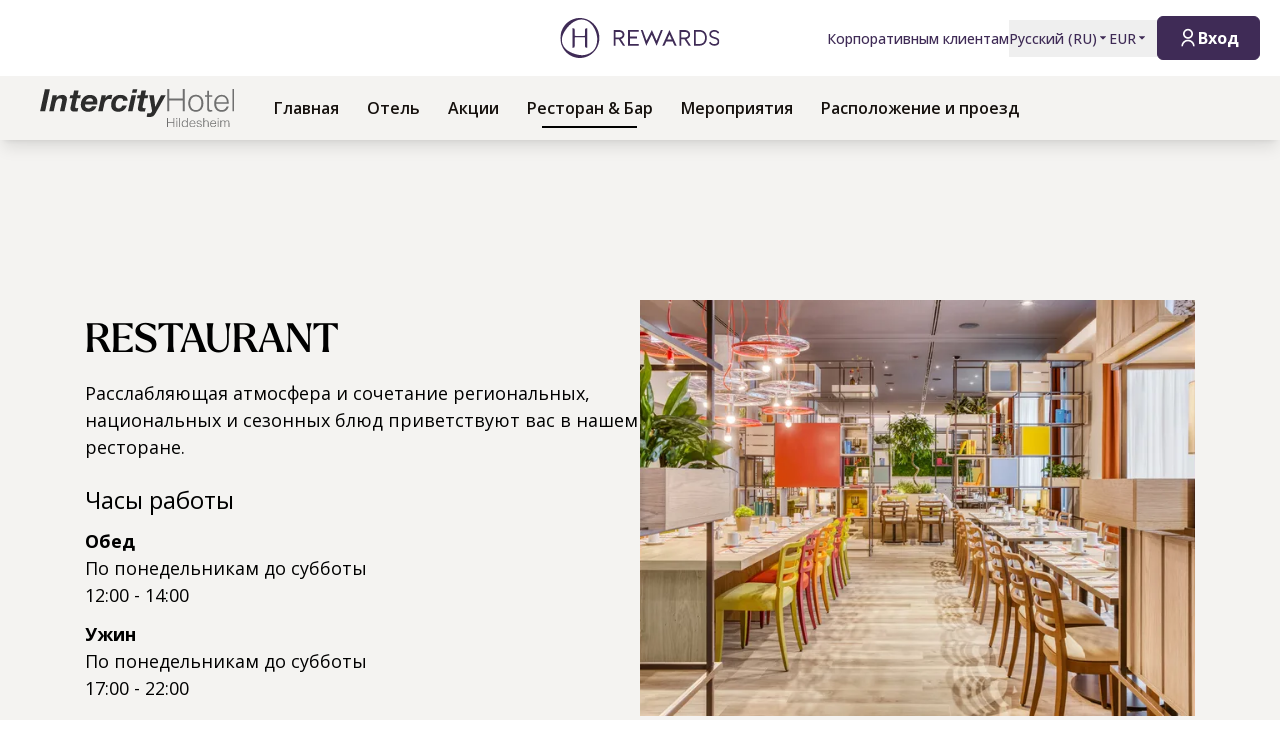

--- FILE ---
content_type: text/html; charset=utf-8
request_url: https://hrewards.com/ru/intercityhotel-hildesheim/restaurant-bar
body_size: 32314
content:
<!DOCTYPE html><html dir="ltr" lang="ru"><head><meta charSet="utf-8"/><meta name="viewport" content="width=device-width"/><link rel="preload" href="https://app.usercentrics.eu/browser-ui/latest/loader.js" as="script"/><link rel="alternate" hrefLang="ru" href="https://hrewards.com/ru/intercityhotel-hildesheim/restaurant-bar"/><link rel="alternate" hrefLang="ja" href="https://hrewards.com/ja/intercityhotel-hildesheim/restaurant-bar"/><link rel="alternate" hrefLang="en" href="https://hrewards.com/en/intercityhotel-hildesheim/restaurant-bar"/><link rel="alternate" hrefLang="ko" href="https://hrewards.com/ko/intercityhotel-hildesheim/restaurant-bar"/><link rel="alternate" hrefLang="cs" href="https://hrewards.com/cs/intercityhotel-hildesheim/restaurant-bar"/><link rel="alternate" hrefLang="de" href="https://hrewards.com/de/intercityhotel-hildesheim/restaurant-bar"/><link rel="alternate" hrefLang="fr" href="https://hrewards.com/fr/intercityhotel-hildesheim/restaurant-bar"/><link rel="alternate" hrefLang="es" href="https://hrewards.com/es/intercityhotel-hildesheim/restaurante-bar"/><link rel="alternate" hrefLang="it" href="https://hrewards.com/it/intercityhotel-hildesheim/ristorante-bar"/><link rel="alternate" hrefLang="da" href="https://hrewards.com/da/intercityhotel-hildesheim/restaurant-bar"/><link rel="alternate" hrefLang="sv" href="https://hrewards.com/sv/intercityhotel-hildesheim/restaurang-bar"/><link rel="alternate" hrefLang="zh" href="https://hrewards.com/zh/intercityhotel-hildesheim/restaurant-bar"/><link rel="alternate" hrefLang="hu" href="https://hrewards.com/hu/intercityhotel-hildesheim/etterem-bar"/><link rel="alternate" hrefLang="pt" href="https://hrewards.com/pt/intercityhotel-hildesheim/restaurant-bar"/><link rel="alternate" hrefLang="nl" href="https://hrewards.com/nl/intercityhotel-hildesheim/restaurant-bar"/><link rel="alternate" hrefLang="uk" href="https://hrewards.com/uk/intercityhotel-hildesheim/restaurant-bar"/><link rel="preload" href="/_next/static/media/hrewards.96db3594.svg" as="image" fetchpriority="high"/><link rel="preload" href="/_next/static/media/hrewards-white.15739481.svg" as="image" fetchpriority="high"/><link rel="preload" href="/_next/static/media/intercity-black.d9f54a49.svg" as="image" fetchpriority="high"/><title>Рестораны &amp; Бары в Хильдесхайме | Hildesheim. IntercityHotel Hildesheim</title><meta name="description" content="Наши рестораны в Хильдесхайме предлагают кулинарные изюминки на любой вкус ✓ Официальный веб-сайт | Hildesheim. H Rewards"/><link rel="canonical" href="https://hrewards.com/ru/intercityhotel-hildesheim/restaurant-bar"/><script type="application/ld+json">{"@context":"https://schema.org","@type":"BreadcrumbList","itemListElement":[{"@type":"ListItem","position":1,"item":{"@id":"https://hrewards.com/ru/intercityhotel-hildesheim","name":"IntercityHotel Hildesheim"}},{"@type":"ListItem","position":2,"item":{"@id":"https://hrewards.com/ru/intercityhotel-hildesheim/restaurant-bar","name":"Ресторан & Бар"}}]}</script><meta name="next-head-count" content="26"/><meta name="format-detection" content="telephone=no"/><script>if(!Element.prototype.matches || !('IntersectionObserverEntry' in window) || !Element.prototype.closest || !Object.fromEntries) {document.write("<script src='/scripts/polyfills.js'"+"><"+"/script>")}</script><script>if(!('ResizeObserver' in window)) {document.write("<script src='/scripts/resize-observer.min.js'"+"><"+"/script>")}</script><link rel="dns-prefetch" href="https://assets.hrewards.com"/><link rel="preconnect" href="https://assets.hrewards.com"/><link rel="shortcut icon" media="(prefers-color-scheme: light)" type="image/png" href="/images/favicon.png"/><link rel="shortcut icon" media="(prefers-color-scheme: dark)" type="image/png" href="/images/favicon-dark.png"/><link rel="preload" href="/_next/static/css/5eeb80e7b4399b17.css" as="style"/><link rel="stylesheet" href="/_next/static/css/5eeb80e7b4399b17.css" data-n-g=""/><link rel="preload" href="/_next/static/css/a0b7a153676d9e1b.css" as="style"/><link rel="stylesheet" href="/_next/static/css/a0b7a153676d9e1b.css" data-n-p=""/><link rel="preload" href="/_next/static/css/3522259a92237ab2.css" as="style"/><link rel="stylesheet" href="/_next/static/css/3522259a92237ab2.css" data-n-p=""/><noscript data-n-css=""></noscript><script defer="" nomodule="" src="/_next/static/chunks/polyfills-78c92fac7aa8fdd8.js"></script><script defer="" src="/_next/static/chunks/383.049e0c166f152d41.js"></script><script defer="" src="/_next/static/chunks/6707.428c191d4f1ca8ad.js"></script><script defer="" src="/_next/static/chunks/6004.035f195d0d12c45d.js"></script><script src="/_next/static/chunks/webpack-b7bf26f331dd85b0.js" defer=""></script><script src="/_next/static/chunks/framework-4392053ca19f7a6b.js" defer=""></script><script src="/_next/static/chunks/main-52f9cde0bcf834d5.js" defer=""></script><script src="/_next/static/chunks/pages/_app-c0b3ccf6c4de2675.js" defer=""></script><script src="/_next/static/chunks/e21e5bbe-3c64cdaceec38b8d.js" defer=""></script><script src="/_next/static/chunks/fea29d9f-9a2ec92924605a62.js" defer=""></script><script src="/_next/static/chunks/cb355538-6a82de6f490e2e1a.js" defer=""></script><script src="/_next/static/chunks/5727625e-5d8e7452ebc266f8.js" defer=""></script><script src="/_next/static/chunks/5675-9e54a393ca7aa076.js" defer=""></script><script src="/_next/static/chunks/309-c94c60fd3db85111.js" defer=""></script><script src="/_next/static/chunks/3933-5a795e83bbc21ab6.js" defer=""></script><script src="/_next/static/chunks/460-68bebc06c668c5a2.js" defer=""></script><script src="/_next/static/chunks/7851-79878bf77306500f.js" defer=""></script><script src="/_next/static/chunks/5771-5205c37c08a79b33.js" defer=""></script><script src="/_next/static/chunks/9303-3adf084568c55831.js" defer=""></script><script src="/_next/static/chunks/5140-7f0b3820e766bfea.js" defer=""></script><script src="/_next/static/chunks/8484-c7ff85af09c4c8c0.js" defer=""></script><script src="/_next/static/chunks/8895-3ab3c35bbce3e603.js" defer=""></script><script src="/_next/static/chunks/6025-e4bfafd8e4027499.js" defer=""></script><script src="/_next/static/chunks/1363-62ca190be2cd28e5.js" defer=""></script><script src="/_next/static/chunks/1972-f3cbf70899019619.js" defer=""></script><script src="/_next/static/chunks/9823-859ffe033955b831.js" defer=""></script><script src="/_next/static/chunks/7520-dd22d0f0d5d2b282.js" defer=""></script><script src="/_next/static/chunks/pages/%5B%5B...slug%5D%5D-72dc0e199c0409ad.js" defer=""></script><script src="/_next/static/45qG7XsngPQKy2I3mGyun/_buildManifest.js" defer=""></script><script src="/_next/static/45qG7XsngPQKy2I3mGyun/_ssgManifest.js" defer=""></script><style id="__jsx-1908155127">:root{--avenir-font:'__avenirFont_961114', '__avenirFont_Fallback_961114';--beatrice-font:'__beatriceFont_52defb', '__beatriceFont_Fallback_52defb';--dubai-font:'__dubaiFont_ad8b43', '__dubaiFont_Fallback_ad8b43';--gazpacho-font:'__gazpachoFont_832b39', '__gazpachoFont_Fallback_832b39';--gtsuper-font:'__gtsuperFont_8cd832', '__gtsuperFont_Fallback_8cd832';--markpro-font:'__markproFont_59b648', '__markproFont_Fallback_59b648';--opensans-font:'__Open_Sans_e8b307', '__Open_Sans_Fallback_e8b307';--oswald-font:'__oswaldFont_b53ec3', '__oswaldFont_Fallback_b53ec3';--larken-font:'__larkenFont_e7c6f8', '__larkenFont_Fallback_e7c6f8';--tradegothic-font:'__tradeGothicFont_6d7bbe', '__tradeGothicFont_Fallback_6d7bbe';--tradegothiccondensed-font:'__tradeGothicCondensedFont_b650cc', '__tradeGothicCondensedFont_Fallback_b650cc';--lato-font:'__latoFont_f2d549', '__latoFont_Fallback_f2d549';--voga-font:'__vogaFont_09c279', '__vogaFont_Fallback_09c279';--brushup-font:'__brushUpFont_d4530b', '__brushUpFont_Fallback_d4530b';--notosans-font:'__Noto_Sans_0e8ca9', '__Noto_Sans_Fallback_0e8ca9';--baskerville-font:'__Baskervville_21e36c', '__Baskervville_Fallback_21e36c';--univers-font:'__universFont_e34dd4', '__universFont_Fallback_e34dd4';--helvetica-neue-font:'__helveticaNeueFont_6b139c', '__helveticaNeueFont_Fallback_6b139c';--hv-fitzgerald-font:'__hvFitzgeraldFont_d7d644', '__hvFitzgeraldFont_Fallback_d7d644';--telka-wide-font:'__telkaWideFont_2b47ef', '__telkaWideFont_Fallback_2b47ef'}</style></head><body><div id="__next"><div class="flex min-h-screen flex-col"><header class="relative z-20 flex items-center justify-between bg-white px-2 py-1 dark:bg-dm-panel-bg md:px-5 md:py-4 hidden md:flex"><div class="block flex-1 md:hidden xl:block"></div><a target="_self" rel="" class="cursor-pointer underline hover:text-global-gray-400 dark:hover:text-white hover:no-underline text-plum focus:text-plum-600 dark:text-white flex" data-href="/" data-router-locale="ru" data-testid="header-logo" href="/ru"><div class="brand-logo ie11--header-logo flex w-32 justify-center dark:hidden sm:w-32 md:w-32 xl:w-48 xl:px-4"><span style="box-sizing:border-box;display:inline-block;overflow:hidden;width:initial;height:initial;background:none;opacity:1;border:0px none;margin:0px;padding:0px;position:relative;max-width:100%"><span style="box-sizing:border-box;display:block;width:initial;height:initial;background:none;opacity:1;border:0px none;margin:0px;padding:0px;max-width:100%"><img style="display:block;max-width:100%;width:initial;height:initial;background:none;opacity:1;border:0px none;margin:0px;padding:0px" alt="" aria-hidden="true" src="data:image/svg+xml,%3csvg%20xmlns=%27http://www.w3.org/2000/svg%27%20version=%271.1%27%20width=%27205%27%20height=%2750%27/%3e"/></span><img alt="Logo" fetchpriority="high" decoding="async" data-nimg="fill" style="position:absolute;height:100%;width:100%;left:0;top:0;right:0;bottom:0;color:transparent;max-width:100%" src="/_next/static/media/hrewards.96db3594.svg"/></span></div><div class="brand-logo ie11--header-logo hidden w-32 justify-center dark:flex sm:w-32 md:w-32 xl:w-48 xl:px-4"><span style="box-sizing:border-box;display:inline-block;overflow:hidden;width:initial;height:initial;background:none;opacity:1;border:0px none;margin:0px;padding:0px;position:relative;max-width:100%"><span style="box-sizing:border-box;display:block;width:initial;height:initial;background:none;opacity:1;border:0px none;margin:0px;padding:0px;max-width:100%"><img style="display:block;max-width:100%;width:initial;height:initial;background:none;opacity:1;border:0px none;margin:0px;padding:0px" alt="" aria-hidden="true" src="data:image/svg+xml,%3csvg%20xmlns=%27http://www.w3.org/2000/svg%27%20version=%271.1%27%20width=%27205%27%20height=%2750%27/%3e"/></span><img alt="Logo" fetchpriority="high" decoding="async" data-nimg="fill" style="position:absolute;height:100%;width:100%;left:0;top:0;right:0;bottom:0;color:transparent;max-width:100%" src="/_next/static/media/hrewards-white.15739481.svg"/></span></div></a><div class="flex flex-1 justify-end"><div class="hidden flex-1 items-center justify-end md:flex MetaNavigation_childrenSpacing__LLcHV"><a target="_self" rel="" class="cursor-pointer focus:outline-none text-plum focus:text-plum-600" data-href="/corporate" data-router-locale="ru" data-testid="meta-navigation-link__Корпоративным клиентам" href="/ru/corporate"><span class="flex cursor-pointer items-center whitespace-nowrap py-2 text-sm font-medium transition duration-300 dark:text-white hover:text-plum-600 dark:hover:text-white dark:hover:text-opacity-80">Корпоративным клиентам</span></a><div class="relative" data-headlessui-state=""><button class="block focus:outline-none text-plum hover:text-plum-600 focus:text-plum-600" data-testid="language-selector" id="headlessui-menu-button-:R1j8qe5j6:" type="button" aria-haspopup="menu" aria-expanded="false" data-headlessui-state=""><span class="flex cursor-pointer items-center whitespace-nowrap py-2 text-sm font-medium transition duration-300 dark:text-white hover:text-plum-600 dark:hover:text-white dark:hover:text-opacity-80">Русский<!-- --> (<!-- -->RU<!-- -->)<span class="text-xs ltr:ml-2 rtl:mr-2"><svg stroke="currentColor" fill="currentColor" stroke-width="0" viewBox="0 0 24 24" height="1em" width="1em" xmlns="http://www.w3.org/2000/svg"><path d="M11.646 15.146 5.854 9.354a.5.5 0 0 1 .353-.854h11.586a.5.5 0 0 1 .353.854l-5.793 5.792a.5.5 0 0 1-.707 0Z"></path></svg></span></span></button></div><div class="relative"><button class="block focus:outline-none text-plum focus:text-plum-600" data-testid="currency-selector" id="headlessui-listbox-button-:R6r8qe5j6:" type="button" aria-haspopup="listbox" aria-expanded="false" data-headlessui-state=""><span class="flex cursor-pointer items-center whitespace-nowrap py-2 text-sm font-medium transition duration-300 dark:text-white hover:text-plum-600 dark:hover:text-white dark:hover:text-opacity-80 w-12">EUR<span class="text-xs ltr:ml-2 rtl:mr-2"><svg stroke="currentColor" fill="currentColor" stroke-width="0" viewBox="0 0 24 24" height="1em" width="1em" xmlns="http://www.w3.org/2000/svg"><path d="M11.646 15.146 5.854 9.354a.5.5 0 0 1 .353-.854h11.586a.5.5 0 0 1 .353.854l-5.793 5.792a.5.5 0 0 1-.707 0Z"></path></svg></span></span></button></div></div><div class="ltr:ml-6 ltr:mr-3 rtl:ml-3 rtl:mr-6 ltr:md:mr-0 rtl:md:ml-0" style="font-size:0"><button class="relative inline-flex items-center justify-center text-center px-5 transition duration-300 leading-tight h-11 text-base text-transparent focus:outline-none pointer-events-none cursor-default border-transparent bg-global-not-active base hidden md:inline-flex rounded-md font-hrewards font-bold border" data-testid="member-button"><span class="text-xl ltr:mr-2 ltr:last:mr-0 rtl:ml-2 rtl:last:ml-0"><svg stroke="currentColor" fill="currentColor" stroke-width="0" viewBox="0 0 24 24" height="1em" width="1em" xmlns="http://www.w3.org/2000/svg"><path d="M4 22C4 17.5817 7.58172 14 12 14C16.4183 14 20 17.5817 20 22H18C18 18.6863 15.3137 16 12 16C8.68629 16 6 18.6863 6 22H4ZM12 13C8.685 13 6 10.315 6 7C6 3.685 8.685 1 12 1C15.315 1 18 3.685 18 7C18 10.315 15.315 13 12 13ZM12 11C14.21 11 16 9.21 16 7C16 4.79 14.21 3 12 3C9.79 3 8 4.79 8 7C8 9.21 9.79 11 12 11Z"></path></svg></span><span class="absolute inset-0 flex items-center justify-center border-violet"><span class="h-5 w-5 animate-spin rounded-full border-2 border-t-2 border-global-gray-200" style="border-top-color:inherit"></span></span><span>Вход</span></button><button type="button" aria-label="Вход" class="rounded p-1 outline-none transition duration-300 focus:outline-none text-2xl bg-stone-100 text-black hover:bg-stone-100 focus:bg-stone-100 md:hidden"><svg stroke="currentColor" fill="currentColor" stroke-width="0" viewBox="0 0 24 24" height="1em" width="1em" xmlns="http://www.w3.org/2000/svg"><path d="M4 22C4 17.5817 7.58172 14 12 14C16.4183 14 20 17.5817 20 22H18C18 18.6863 15.3137 16 12 16C8.68629 16 6 18.6863 6 22H4ZM12 13C8.685 13 6 10.315 6 7C6 3.685 8.685 1 12 1C15.315 1 18 3.685 18 7C18 10.315 15.315 13 12 13ZM12 11C14.21 11 16 9.21 16 7C16 4.79 14.21 3 12 3C9.79 3 8 4.79 8 7C8 9.21 9.79 11 12 11Z"></path></svg></button></div></div></header><div class="sticky top-0 z-10 shadow-lg"><div class="z-10 flex h-16 w-full items-center justify-between px-5 dark:border-t dark:border-dm-border md:px-8 lg:justify-start xl:px-10 text-ic-charcoal bg-ic-mink-gray-100 font-ic-secondary" data-headlessui-state=""><div class="flex pr-10 lg:flex-1"><a target="_self" rel="" class="cursor-pointer underline hover:text-global-gray-400 dark:hover:text-white hover:no-underline text-plum focus:text-plum-600 dark:text-white inline-flex" data-href="/" data-router-locale="ru" data-testid="main-navigation_brand-logo" href="/ru"><div class="brand-logo flex w-32 xl:w-auto"><span style="box-sizing:border-box;display:inline-block;overflow:hidden;width:initial;height:initial;background:none;opacity:1;border:0px none;margin:0px;padding:0px;position:relative;max-width:100%"><span style="box-sizing:border-box;display:block;width:initial;height:initial;background:none;opacity:1;border:0px none;margin:0px;padding:0px;max-width:100%"><img style="display:block;max-width:100%;width:initial;height:initial;background:none;opacity:1;border:0px none;margin:0px;padding:0px" alt="" aria-hidden="true" src="data:image/svg+xml,%3csvg%20xmlns=%27http://www.w3.org/2000/svg%27%20version=%271.1%27%20width=%27145%27%20height=%2722%27/%3e"/></span><img alt="Logo" fetchpriority="high" decoding="async" data-nimg="fill" style="position:absolute;height:100%;width:100%;left:0;top:0;right:0;bottom:0;color:transparent;max-width:100%" src="/_next/static/media/intercity-black.d9f54a49.svg"/></span></div></a></div><button aria-label="toggle menu" class="relative z-10 ml-auto flex items-center bg-transparent p-2 focus:outline-none lg:hidden rtl:order-first rtl:rotate-180 rtl:transform" data-trackable="false" id="headlessui-menu-button-:R9ae5j6:" type="button" aria-haspopup="menu" aria-expanded="false" data-headlessui-state=""><svg stroke="currentColor" fill="currentColor" stroke-width="0" viewBox="0 0 24 24" class="text-xl" height="1em" width="1em" xmlns="http://www.w3.org/2000/svg"><path d="M3 4H21V6H3V4ZM3 11H15V13H3V11ZM3 18H21V20H3V18Z"></path></svg></button><div class="hidden lg:flex"><nav class="flex w-full flex-col px-5 py-8 md:px-8 lg:flex-row lg:items-center lg:p-0"><div class="mb-1 last:mb-0 last:mr-0 lg:mb-0 lg:mr-7"><a target="_self" rel="" class="cursor-pointer group flex" data-href="/intercityhotel" data-router-locale="ru" data-testid="main-navigation-link__999" href="/ru/intercityhotel"><div class="group relative cursor-pointer select-none py-2 rtl:text-lg text-base font-semibold">Главная<div class="highlighter absolute bottom-0 left-0 right-0 w-0 py-px transition-all duration-300 lg:mx-auto lg:group-hover:visible lg:group-hover:w-3/4 lg:group-focus:visible lg:group-focus:w-3/4 invisible bg-black"></div></div></a></div><div class="mb-1 last:mb-0 last:mr-0 lg:mb-0 lg:mr-7"><a target="_self" rel="" class="cursor-pointer group flex" data-href="/intercityhotel-hildesheim" data-router-locale="ru" data-testid="main-navigation-link__37543" href="/ru/intercityhotel-hildesheim"><div class="group relative cursor-pointer select-none py-2 rtl:text-lg text-base font-semibold">Отель<div class="highlighter absolute bottom-0 left-0 right-0 w-0 py-px transition-all duration-300 lg:mx-auto lg:group-hover:visible lg:group-hover:w-3/4 lg:group-focus:visible lg:group-focus:w-3/4 invisible bg-black"></div></div></a></div><div class="mb-1 last:mb-0 last:mr-0 lg:mb-0 lg:mr-7"><a target="_self" rel="" class="cursor-pointer group flex" data-href="/intercityhotel-hildesheim/deals" data-router-locale="ru" data-testid="main-navigation-link__37333" href="/ru/intercityhotel-hildesheim/deals"><div class="group relative cursor-pointer select-none py-2 rtl:text-lg text-base font-semibold">Акции<div class="highlighter absolute bottom-0 left-0 right-0 w-0 py-px transition-all duration-300 lg:mx-auto lg:group-hover:visible lg:group-hover:w-3/4 lg:group-focus:visible lg:group-focus:w-3/4 invisible bg-black"></div></div></a></div><div class="mb-1 last:mb-0 last:mr-0 lg:mb-0 lg:mr-7"><a target="_self" rel="" class="cursor-pointer group flex" data-href="/intercityhotel-hildesheim/restaurant-bar" data-router-locale="ru" data-testid="main-navigation-link__37330" href="/ru/intercityhotel-hildesheim/restaurant-bar"><div class="group relative cursor-pointer select-none py-2 rtl:text-lg text-base font-semibold">Ресторан &amp; Бар<div class="highlighter absolute bottom-0 left-0 right-0 w-0 py-px transition-all duration-300 lg:mx-auto lg:group-hover:visible lg:group-hover:w-3/4 lg:group-focus:visible lg:group-focus:w-3/4 visible w-3/4 bg-black"></div></div></a></div><div class="mb-1 last:mb-0 last:mr-0 lg:mb-0 lg:mr-7"><a target="_self" rel="" class="cursor-pointer group flex" data-href="/intercityhotel-hildesheim/meeting-event" data-router-locale="ru" data-testid="main-navigation-link__37879" href="/ru/intercityhotel-hildesheim/meeting-event"><div class="group relative cursor-pointer select-none py-2 rtl:text-lg text-base font-semibold">Мероприятия<div class="highlighter absolute bottom-0 left-0 right-0 w-0 py-px transition-all duration-300 lg:mx-auto lg:group-hover:visible lg:group-hover:w-3/4 lg:group-focus:visible lg:group-focus:w-3/4 invisible bg-black"></div></div></a></div><div class="mb-1 last:mb-0 last:mr-0 lg:mb-0 lg:mr-7"><a target="_self" rel="" class="cursor-pointer group flex" data-href="/intercityhotel-hildesheim/location-direction" data-router-locale="ru" data-testid="main-navigation-link__37756" href="/ru/intercityhotel-hildesheim/location-direction"><div class="group relative cursor-pointer select-none py-2 rtl:text-lg text-base font-semibold">Расположение и проезд<div class="highlighter absolute bottom-0 left-0 right-0 w-0 py-px transition-all duration-300 lg:mx-auto lg:group-hover:visible lg:group-hover:w-3/4 lg:group-focus:visible lg:group-focus:w-3/4 invisible bg-black"></div></div></a></div><div class="mb-1 last:mb-0 last:mr-0 lg:mb-0 lg:mr-7 lg:hidden"><a target="_self" rel="" class="cursor-pointer group flex" data-href="/corporate" data-router-locale="ru" data-testid="main-navigation-link__37" href="/ru/corporate"><div class="group relative cursor-pointer select-none py-2 rtl:text-lg text-base font-semibold">Корпоративным клиентам<div class="highlighter absolute bottom-0 left-0 right-0 w-0 py-px transition-all duration-300 lg:mx-auto lg:group-hover:visible lg:group-hover:w-3/4 lg:group-focus:visible lg:group-focus:w-3/4 invisible bg-black"></div></div></a></div><div class="my-4 w-full opacity-25 lg:hidden bg-ic-charcoal" style="height:1px"></div><div class="mb-1 last:mb-0 last:mr-0 lg:mb-0 lg:mr-7 lg:hidden"><button class="group flex w-full items-center bg-transparent focus:outline-none" data-testid="main-navigation-button__language-selector" id="headlessui-menu-button-:R1chae5j6:" type="button" aria-haspopup="menu" aria-expanded="false" data-headlessui-state=""><div class="group relative cursor-pointer select-none py-2 rtl:text-lg text-base font-semibold">Русский<!-- --> (<!-- -->RU<!-- -->)<div class="highlighter absolute bottom-0 left-0 right-0 w-0 py-px transition-all duration-300 lg:mx-auto lg:group-hover:visible lg:group-hover:w-3/4 lg:group-focus:visible lg:group-focus:w-3/4 invisible bg-black"></div></div><svg stroke="currentColor" fill="currentColor" stroke-width="0" viewBox="0 0 24 24" class="rotate-0 transform text-xl lg:hidden ltr:ml-auto rtl:mr-auto" height="1em" width="1em" xmlns="http://www.w3.org/2000/svg"><path d="M11.9999 13.1714L16.9497 8.22168L18.3639 9.63589L11.9999 15.9999L5.63599 9.63589L7.0502 8.22168L11.9999 13.1714Z"></path></svg></button></div><div class="my-4 w-full opacity-25 lg:hidden bg-ic-charcoal" style="height:1px"></div><div class="mb-1 last:mb-0 last:mr-0 lg:mb-0 lg:mr-7 lg:hidden"><a target="_self" rel="" class="cursor-pointer group flex" data-href="/" data-router-locale="ru" data-testid="main-navigation-link__guest-menu" href="/ru"><div class="group relative cursor-pointer select-none py-2 rtl:text-lg text-base font-semibold">Загрузка<div class="highlighter absolute bottom-0 left-0 right-0 w-0 py-px transition-all duration-300 lg:mx-auto lg:group-hover:visible lg:group-hover:w-3/4 lg:group-focus:visible lg:group-focus:w-3/4 invisible bg-black"></div></div></a></div><div class="my-4 w-full opacity-25 lg:hidden bg-ic-charcoal" style="height:1px"></div><div class="mb-1 last:mb-0 last:mr-0 lg:mb-0 lg:mr-7 lg:hidden"><button class="group flex w-full items-center bg-transparent focus:outline-none" data-testid="main-navigation-button__currency-selector" id="headlessui-menu-button-:Rfhae5j6:" type="button" aria-haspopup="menu" aria-expanded="false" data-headlessui-state=""><div class="group relative cursor-pointer select-none py-2 rtl:text-lg text-base font-semibold">EUR<div class="highlighter absolute bottom-0 left-0 right-0 w-0 py-px transition-all duration-300 lg:mx-auto lg:group-hover:visible lg:group-hover:w-3/4 lg:group-focus:visible lg:group-focus:w-3/4 invisible bg-black"></div></div><svg stroke="currentColor" fill="currentColor" stroke-width="0" viewBox="0 0 24 24" class="rotate-0 transform text-xl lg:hidden ltr:ml-auto rtl:mr-auto" height="1em" width="1em" xmlns="http://www.w3.org/2000/svg"><path d="M11.9999 13.1714L16.9497 8.22168L18.3639 9.63589L11.9999 15.9999L5.63599 9.63589L7.0502 8.22168L11.9999 13.1714Z"></path></svg></button></div></nav></div><div class="hidden lg:block lg:flex-1"></div></div></div><main class="ie11-content flex-1 dark:bg-dm-bg"><div class="bg-ic-mink-gray-100"><div class="py-18 md:py-20 lg:py-40"><div class="mx-auto w-full px-4 xl:px-0 max-w-container flex flex-wrap"><div class="flex w-full flex-col justify-center sm:flex-1 ltr:sm:last:pl-10 ltr:xl:last:pl-20 rtl:sm:last:pr-10 rtl:xl:last:pr-20"><h3 class="mb-4 w-full font-ic leading-tight text-black text-4xl lg:text-5xl uppercase">Restaurant</h3><div class="teaser-description min-w-full pl-0 ltr:sm:pl-7 ltr:lg:pl-10 rtl:sm:pr-7 rtl:lg:pr-10 font-ic-secondary text-black text-base lg:text-lg leading-normal"><div class="Content_content__9_jM6"><p>Расслабляющая атмосфера и сочетание региональных, национальных и сезонных блюд приветствуют вас в нашем ресторане.</p>


<h3 id="часы-работы">Часы работы</h3>
<p><strong>Обед</strong><br/>По понедельникам до субботы<br/>12:00 - 14:00</p>
<p><strong>Ужин</strong><br/>По понедельникам до субботы<br/>17:00 - 22:00</p>
</div></div></div><div class="flex w-full flex-col justify-center sm:flex-1 ltr:sm:last:pl-10 ltr:xl:last:pl-20 rtl:sm:last:pr-10 rtl:xl:last:pr-20 order-first mb-6 sm:order-none sm:mb-0"><div class="mx-auto hidden flex-none sm:block w-full"><div style="position:relative;width:100%;padding-bottom:75%" data-radix-aspect-ratio-wrapper=""><div style="position:absolute;top:0;right:0;bottom:0;left:0"><div class="h-full w-full" style="background-size:cover;background-position:50% 50%;background-image:url([data-uri])" id="U8KTVmR4Ip5kkaDi~oOTI^X9$eR4$gNfMwrt"><img alt="На фото изображён интерьер современного ресторана с длинными обеденными столами и аккуратно расставленными стульями." loading="lazy" decoding="async" data-nimg="fill" style="position:absolute;height:100%;width:100%;left:0;top:0;right:0;bottom:0;object-fit:cover;object-position:50% 50%;color:transparent" sizes="(max-width: 1024px) 100vw, 600px" srcSet="https://assets.hrewards.com/assets/jpg.small_ICH_Hildesheim_Restaurant_Fruehstueck_0622_52f15ce316.jpg?optimize 500w, https://assets.hrewards.com/assets/jpg.medium_ICH_Hildesheim_Restaurant_Fruehstueck_0622_52f15ce316.jpg?optimize 750w, https://assets.hrewards.com/assets/jpg.large_ICH_Hildesheim_Restaurant_Fruehstueck_0622_52f15ce316.jpg?optimize 1000w, https://assets.hrewards.com/assets/jpg.xlarge_ICH_Hildesheim_Restaurant_Fruehstueck_0622_52f15ce316.jpg?optimize 1920w, https://assets.hrewards.com/assets/jpg.xxlarge_ICH_Hildesheim_Restaurant_Fruehstueck_0622_52f15ce316.jpg?optimize 2560w" src="https://assets.hrewards.com/assets/jpg.xxlarge_ICH_Hildesheim_Restaurant_Fruehstueck_0622_52f15ce316.jpg?optimize"/></div></div></div></div><div class="mx-auto w-full flex-none sm:hidden"><div style="position:relative;width:100%;padding-bottom:56.25%" data-radix-aspect-ratio-wrapper=""><div style="position:absolute;top:0;right:0;bottom:0;left:0"><div class="h-full w-full" style="background-size:cover;background-position:50% 50%;background-image:url([data-uri])" id="U8KTVmR4Ip5kkaDi~oOTI^X9$eR4$gNfMwrt"><img alt="На фото изображён интерьер современного ресторана с длинными обеденными столами и аккуратно расставленными стульями." loading="lazy" decoding="async" data-nimg="fill" style="position:absolute;height:100%;width:100%;left:0;top:0;right:0;bottom:0;object-fit:cover;object-position:50% 50%;color:transparent" sizes="(max-width: 1024px) 100vw, 600px" srcSet="https://assets.hrewards.com/assets/jpg.small_ICH_Hildesheim_Restaurant_Fruehstueck_0622_52f15ce316.jpg?optimize 500w, https://assets.hrewards.com/assets/jpg.medium_ICH_Hildesheim_Restaurant_Fruehstueck_0622_52f15ce316.jpg?optimize 750w, https://assets.hrewards.com/assets/jpg.large_ICH_Hildesheim_Restaurant_Fruehstueck_0622_52f15ce316.jpg?optimize 1000w, https://assets.hrewards.com/assets/jpg.xlarge_ICH_Hildesheim_Restaurant_Fruehstueck_0622_52f15ce316.jpg?optimize 1920w, https://assets.hrewards.com/assets/jpg.xxlarge_ICH_Hildesheim_Restaurant_Fruehstueck_0622_52f15ce316.jpg?optimize 2560w" src="https://assets.hrewards.com/assets/jpg.xxlarge_ICH_Hildesheim_Restaurant_Fruehstueck_0622_52f15ce316.jpg?optimize"/></div></div></div></div></div></div></div></div><div style="display:contents"><div class="bg-ic-green-gradient"><div class="py-18 md:py-20 lg:py-40"><div class="mx-auto w-full px-4 xl:px-0 max-w-container flex flex-wrap"><div class="flex w-full flex-col justify-center sm:flex-1 ltr:sm:last:pl-10 ltr:xl:last:pl-20 rtl:sm:last:pr-10 rtl:xl:last:pr-20 order-first mb-6 sm:order-none sm:mb-0"><div class="mx-auto hidden flex-none sm:block w-full"><div style="position:relative;width:100%;padding-bottom:75%" data-radix-aspect-ratio-wrapper=""><div style="position:absolute;top:0;right:0;bottom:0;left:0"><div class="h-full w-full" style="background-size:cover;background-position:50% 50%;background-image:url([data-uri])" id="ULJG+qwHk[r=?wnNp0RQ%2aLt8adaKWBWUof"><img alt="На фото изображена современная внутренняя зона с деревянными стульями, столами, подушками и полками с растениями и декоративными предметами." loading="lazy" decoding="async" data-nimg="fill" style="position:absolute;height:100%;width:100%;left:0;top:0;right:0;bottom:0;object-fit:cover;object-position:50% 50%;color:transparent" sizes="(max-width: 1024px) 100vw, 600px" srcSet="https://assets.hrewards.com/assets/jpg.small_ICH_Hildesheim_Restaurant_0932_49623a2eff.jpg?optimize 500w, https://assets.hrewards.com/assets/jpg.medium_ICH_Hildesheim_Restaurant_0932_49623a2eff.jpg?optimize 750w, https://assets.hrewards.com/assets/jpg.large_ICH_Hildesheim_Restaurant_0932_49623a2eff.jpg?optimize 1000w, https://assets.hrewards.com/assets/jpg.xlarge_ICH_Hildesheim_Restaurant_0932_49623a2eff.jpg?optimize 1920w, https://assets.hrewards.com/assets/jpg.xxlarge_ICH_Hildesheim_Restaurant_0932_49623a2eff.jpg?optimize 2560w" src="https://assets.hrewards.com/assets/jpg.xxlarge_ICH_Hildesheim_Restaurant_0932_49623a2eff.jpg?optimize"/></div></div></div></div><div class="mx-auto w-full flex-none sm:hidden"><div style="position:relative;width:100%;padding-bottom:56.25%" data-radix-aspect-ratio-wrapper=""><div style="position:absolute;top:0;right:0;bottom:0;left:0"><div class="h-full w-full" style="background-size:cover;background-position:50% 50%;background-image:url([data-uri])" id="ULJG+qwHk[r=?wnNp0RQ%2aLt8adaKWBWUof"><img alt="На фото изображена современная внутренняя зона с деревянными стульями, столами, подушками и полками с растениями и декоративными предметами." loading="lazy" decoding="async" data-nimg="fill" style="position:absolute;height:100%;width:100%;left:0;top:0;right:0;bottom:0;object-fit:cover;object-position:50% 50%;color:transparent" sizes="(max-width: 1024px) 100vw, 600px" srcSet="https://assets.hrewards.com/assets/jpg.small_ICH_Hildesheim_Restaurant_0932_49623a2eff.jpg?optimize 500w, https://assets.hrewards.com/assets/jpg.medium_ICH_Hildesheim_Restaurant_0932_49623a2eff.jpg?optimize 750w, https://assets.hrewards.com/assets/jpg.large_ICH_Hildesheim_Restaurant_0932_49623a2eff.jpg?optimize 1000w, https://assets.hrewards.com/assets/jpg.xlarge_ICH_Hildesheim_Restaurant_0932_49623a2eff.jpg?optimize 1920w, https://assets.hrewards.com/assets/jpg.xxlarge_ICH_Hildesheim_Restaurant_0932_49623a2eff.jpg?optimize 2560w" src="https://assets.hrewards.com/assets/jpg.xxlarge_ICH_Hildesheim_Restaurant_0932_49623a2eff.jpg?optimize"/></div></div></div></div></div><div class="flex w-full flex-col justify-center sm:flex-1 ltr:sm:last:pl-10 ltr:xl:last:pl-20 rtl:sm:last:pr-10 rtl:xl:last:pr-20"><h3 class="mb-4 w-full font-ic leading-tight text-black text-4xl lg:text-5xl uppercase">Breakfast</h3><div class="teaser-description min-w-full pl-0 ltr:sm:pl-7 ltr:lg:pl-10 rtl:sm:pr-7 rtl:lg:pr-10 font-ic-secondary text-ic-charcoal-700 text-base lg:text-lg leading-normal"><div class="Content_content__9_jM6"><p>Наш дружелюбный ресторан для завтрака предлагает все для успешного утра. Насладитесь хорошо сбалансированным завтраком &quot;шведский стол&quot; с множеством деликатесов, включая различные виды хлеба и булочек, а также различные колбасные и сырные блюда, свежие соки, фрукты и ароматный кофе и чай. Предвкушайте день в позитивной атмосфере.</p>


<h3 id="часы-работы">Часы работы</h3>
<p>По понедельникам до пятниц<br/>06:00 - 10:00</p>
<p>Суббота, воскресенье и праздничные дни<br/>07:00 - 11:00</p>
</div></div></div></div></div></div></div><div style="display:contents"><div class="bg-ic-mink-gray-100"><div class="py-18 md:py-20 lg:py-40"><div class="mx-auto w-full px-4 xl:px-0 max-w-container flex flex-wrap"><div class="flex w-full flex-col justify-center sm:flex-1 ltr:sm:last:pl-10 ltr:xl:last:pl-20 rtl:sm:last:pr-10 rtl:xl:last:pr-20"><h3 class="mb-4 w-full font-ic leading-tight text-black text-4xl lg:text-5xl uppercase">Bar &amp; Bistro Lounge</h3><div class="teaser-description min-w-full pl-0 ltr:sm:pl-7 ltr:lg:pl-10 rtl:sm:pr-7 rtl:lg:pr-10 font-ic-secondary text-black text-base lg:text-lg leading-normal"><div class="Content_content__9_jM6"><p>Идеальное место для проведения деловой встречи или неспешного отдыха. Насладитесь различными алкогольными напитками и коктейлями, а также кофейными деликатесами и освежающими напитками в тихой и уютной атмосфере. Кроме того, вам предложат небольшие горячие блюда на ваш выбор.</p>


<h3 id="часы-работы">Часы работы</h3>
<p>По понедельникам до субботы<br/>17:00 - 24:00</p>
</div></div></div><div class="flex w-full flex-col justify-center sm:flex-1 ltr:sm:last:pl-10 ltr:xl:last:pl-20 rtl:sm:last:pr-10 rtl:xl:last:pr-20 order-first mb-6 sm:order-none sm:mb-0"><div class="mx-auto hidden flex-none sm:block w-full"><div style="position:relative;width:100%;padding-bottom:75%" data-radix-aspect-ratio-wrapper=""><div style="position:absolute;top:0;right:0;bottom:0;left:0"><div class="h-full w-full" style="background-size:cover;background-position:50% 50%;background-image:url([data-uri])" id="U8Gan3.:Dk^l}[+vvh-C5?rr+u$Q=xR*Xmt6"><img alt="Современная зона отдыха в отеле с удобными креслами, барной стойкой со стульями и полками с разными предметами." loading="lazy" decoding="async" data-nimg="fill" style="position:absolute;height:100%;width:100%;left:0;top:0;right:0;bottom:0;object-fit:cover;object-position:50% 50%;color:transparent" sizes="(max-width: 1024px) 100vw, 600px" srcSet="https://assets.hrewards.com/assets/jpg.small_ICH_Hildesheim_Bar_0722_c6634c853a.jpg?optimize 500w, https://assets.hrewards.com/assets/jpg.medium_ICH_Hildesheim_Bar_0722_c6634c853a.jpg?optimize 750w, https://assets.hrewards.com/assets/jpg.large_ICH_Hildesheim_Bar_0722_c6634c853a.jpg?optimize 1000w, https://assets.hrewards.com/assets/jpg.xlarge_ICH_Hildesheim_Bar_0722_c6634c853a.jpg?optimize 1920w, https://assets.hrewards.com/assets/jpg.xxlarge_ICH_Hildesheim_Bar_0722_c6634c853a.jpg?optimize 2560w" src="https://assets.hrewards.com/assets/jpg.xxlarge_ICH_Hildesheim_Bar_0722_c6634c853a.jpg?optimize"/></div></div></div></div><div class="mx-auto w-full flex-none sm:hidden"><div style="position:relative;width:100%;padding-bottom:56.25%" data-radix-aspect-ratio-wrapper=""><div style="position:absolute;top:0;right:0;bottom:0;left:0"><div class="h-full w-full" style="background-size:cover;background-position:50% 50%;background-image:url([data-uri])" id="U8Gan3.:Dk^l}[+vvh-C5?rr+u$Q=xR*Xmt6"><img alt="Современная зона отдыха в отеле с удобными креслами, барной стойкой со стульями и полками с разными предметами." loading="lazy" decoding="async" data-nimg="fill" style="position:absolute;height:100%;width:100%;left:0;top:0;right:0;bottom:0;object-fit:cover;object-position:50% 50%;color:transparent" sizes="(max-width: 1024px) 100vw, 600px" srcSet="https://assets.hrewards.com/assets/jpg.small_ICH_Hildesheim_Bar_0722_c6634c853a.jpg?optimize 500w, https://assets.hrewards.com/assets/jpg.medium_ICH_Hildesheim_Bar_0722_c6634c853a.jpg?optimize 750w, https://assets.hrewards.com/assets/jpg.large_ICH_Hildesheim_Bar_0722_c6634c853a.jpg?optimize 1000w, https://assets.hrewards.com/assets/jpg.xlarge_ICH_Hildesheim_Bar_0722_c6634c853a.jpg?optimize 1920w, https://assets.hrewards.com/assets/jpg.xxlarge_ICH_Hildesheim_Bar_0722_c6634c853a.jpg?optimize 2560w" src="https://assets.hrewards.com/assets/jpg.xxlarge_ICH_Hildesheim_Bar_0722_c6634c853a.jpg?optimize"/></div></div></div></div></div></div></div></div></div><div style="display:contents"><div class="bg-ic-green-gradient"></div></div></main><div style="display:contents"><footer class="rtl:text-base w-full pb-5 md:py-8 lg:pt-20 bg-black text-white font-ic-secondary text-sm"><div class="mx-auto w-full max-w-container px-5 xl:px-0"><div class="-mx-5 flex flex-wrap"><div class="w-full flex-col md:order-none md:mb-8 md:w-1/3 md:px-4 lg:mb-12 lg:w-1/4 lg:px-5 flex"><div class="w-full border-b border-light-200 md:border-none"><button class="flex w-full appearance-none items-center justify-between px-4 py-5 focus:outline-none ltr:text-left rtl:text-right md:mb-3 md:cursor-text md:px-0 md:py-0" id="headlessui-disclosure-button-:R4mae5j6:" type="button" aria-expanded="false" data-headlessui-state=""><span class="w-full text-cozy-peach uppercase font-bold">Быстрые ссылки</span><svg stroke="currentColor" fill="currentColor" stroke-width="0" viewBox="0 0 24 24" class="ml-auto rotate-0 transform text-xl md:hidden" height="1em" width="1em" xmlns="http://www.w3.org/2000/svg"><path d="M11.9999 13.1714L16.9497 8.22168L18.3639 9.63589L11.9999 15.9999L5.63599 9.63589L7.0502 8.22168L11.9999 13.1714Z"></path></svg></button><div class="hidden md:block"><ul class="flex w-full flex-col items-start"><li class="pb-2 last:pb-0"><a target="_self" rel="" class="cursor-pointer transition duration-300 hover:text-cozy-peach focus:text-cozy-peach" data-href="/intercityhotel/about" data-router-locale="ru" href="/ru/intercityhotel/about">О сайте IntercityHotel</a></li><li class="pb-2 last:pb-0"><a target="_self" rel="" class="cursor-pointer transition duration-300 hover:text-cozy-peach focus:text-cozy-peach" data-href="/corporate/staysmart" data-router-locale="ru" href="/ru/corporate/staysmart">Staysmart</a></li><li class="pb-2 last:pb-0"><a target="_blank" rel="" class="cursor-pointer transition duration-300 hover:text-cozy-peach focus:text-cozy-peach" data-href="https://jobs.deutschehospitality.com/eng" data-router-locale="ru" href="https://jobs.deutschehospitality.com/eng">Карьера</a></li><li class="pb-2 last:pb-0"><a target="_self" rel="" class="cursor-pointer transition duration-300 hover:text-cozy-peach focus:text-cozy-peach" data-href="/csr" data-router-locale="ru" href="/ru/csr">КСО</a></li><li class="pb-2 last:pb-0"><a target="_self" rel="" class="cursor-pointer transition duration-300 hover:text-cozy-peach focus:text-cozy-peach" data-href="/help-center/contact" data-router-locale="ru" href="/ru/help-center/contact">Связаться с</a></li><li class="pb-2 last:pb-0"><a target="_self" rel="" class="cursor-pointer transition duration-300 hover:text-cozy-peach focus:text-cozy-peach" data-href="/destinations" data-router-locale="ru" href="/ru/destinations">Направления</a></li></ul></div></div></div><div class="w-full flex-col md:order-none md:mb-8 md:w-1/3 md:px-4 lg:mb-12 lg:w-1/4 lg:px-5 order-6 flex"><div class="flex flex-col items-center px-4 pt-8 text-center md:items-start md:px-0 md:py-0 ltr:md:text-left rtl:md:text-right"><span class="w-full text-cozy-peach uppercase font-bold mb-3">Социальные ссылки</span><div class="-mb-4 -mr-4 flex max-w-full flex-wrap justify-center pt-3 md:w-48 md:justify-start"><a href="https://www.facebook.com/IntercityHotel/" target="_blank" rel="nofollow noreferrer" class="mb-4 mr-4 flex h-10 w-10 flex-none items-center justify-center rounded-full border border-light-200 text-xl text-white transition duration-300 hover:border-white focus:border-white focus:outline-none"><svg stroke="currentColor" fill="currentColor" stroke-width="0" viewBox="0 0 24 24" height="1em" width="1em" xmlns="http://www.w3.org/2000/svg"><path d="M14 13.5H16.5L17.5 9.5H14V7.5C14 6.47062 14 5.5 16 5.5H17.5V2.1401C17.1743 2.09685 15.943 2 14.6429 2C11.9284 2 10 3.65686 10 6.69971V9.5H7V13.5H10V22H14V13.5Z"></path></svg></a><a href="https://www.instagram.com/accounts/login/?next=/intercityhotel/" target="_blank" rel="nofollow noreferrer" class="mb-4 mr-4 flex h-10 w-10 flex-none items-center justify-center rounded-full border border-light-200 text-xl text-white transition duration-300 hover:border-white focus:border-white focus:outline-none"><svg stroke="currentColor" fill="currentColor" stroke-width="0" viewBox="0 0 24 24" height="1em" width="1em" xmlns="http://www.w3.org/2000/svg"><path d="M12.001 9C10.3436 9 9.00098 10.3431 9.00098 12C9.00098 13.6573 10.3441 15 12.001 15C13.6583 15 15.001 13.6569 15.001 12C15.001 10.3427 13.6579 9 12.001 9ZM12.001 7C14.7614 7 17.001 9.2371 17.001 12C17.001 14.7605 14.7639 17 12.001 17C9.24051 17 7.00098 14.7629 7.00098 12C7.00098 9.23953 9.23808 7 12.001 7ZM18.501 6.74915C18.501 7.43926 17.9402 7.99917 17.251 7.99917C16.5609 7.99917 16.001 7.4384 16.001 6.74915C16.001 6.0599 16.5617 5.5 17.251 5.5C17.9393 5.49913 18.501 6.0599 18.501 6.74915ZM12.001 4C9.5265 4 9.12318 4.00655 7.97227 4.0578C7.18815 4.09461 6.66253 4.20007 6.17416 4.38967C5.74016 4.55799 5.42709 4.75898 5.09352 5.09255C4.75867 5.4274 4.55804 5.73963 4.3904 6.17383C4.20036 6.66332 4.09493 7.18811 4.05878 7.97115C4.00703 9.0752 4.00098 9.46105 4.00098 12C4.00098 14.4745 4.00753 14.8778 4.05877 16.0286C4.0956 16.8124 4.2012 17.3388 4.39034 17.826C4.5591 18.2606 4.7605 18.5744 5.09246 18.9064C5.42863 19.2421 5.74179 19.4434 6.17187 19.6094C6.66619 19.8005 7.19148 19.9061 7.97212 19.9422C9.07618 19.9939 9.46203 20 12.001 20C14.4755 20 14.8788 19.9934 16.0296 19.9422C16.8117 19.9055 17.3385 19.7996 17.827 19.6106C18.2604 19.4423 18.5752 19.2402 18.9074 18.9085C19.2436 18.5718 19.4445 18.2594 19.6107 17.8283C19.8013 17.3358 19.9071 16.8098 19.9432 16.0289C19.9949 14.9248 20.001 14.5389 20.001 12C20.001 9.52552 19.9944 9.12221 19.9432 7.97137C19.9064 7.18906 19.8005 6.66149 19.6113 6.17318C19.4434 5.74038 19.2417 5.42635 18.9084 5.09255C18.573 4.75715 18.2616 4.55693 17.8271 4.38942C17.338 4.19954 16.8124 4.09396 16.0298 4.05781C14.9258 4.00605 14.5399 4 12.001 4ZM12.001 2C14.7176 2 15.0568 2.01 16.1235 2.06C17.1876 2.10917 17.9135 2.2775 18.551 2.525C19.2101 2.77917 19.7668 3.1225 20.3226 3.67833C20.8776 4.23417 21.221 4.7925 21.476 5.45C21.7226 6.08667 21.891 6.81333 21.941 7.8775C21.9885 8.94417 22.001 9.28333 22.001 12C22.001 14.7167 21.991 15.0558 21.941 16.1225C21.8918 17.1867 21.7226 17.9125 21.476 18.55C21.2218 19.2092 20.8776 19.7658 20.3226 20.3217C19.7668 20.8767 19.2076 21.22 18.551 21.475C17.9135 21.7217 17.1876 21.89 16.1235 21.94C15.0568 21.9875 14.7176 22 12.001 22C9.28431 22 8.94514 21.99 7.87848 21.94C6.81431 21.8908 6.08931 21.7217 5.45098 21.475C4.79264 21.2208 4.23514 20.8767 3.67931 20.3217C3.12348 19.7658 2.78098 19.2067 2.52598 18.55C2.27848 17.9125 2.11098 17.1867 2.06098 16.1225C2.01348 15.0558 2.00098 14.7167 2.00098 12C2.00098 9.28333 2.01098 8.94417 2.06098 7.8775C2.11014 6.8125 2.27848 6.0875 2.52598 5.45C2.78014 4.79167 3.12348 4.23417 3.67931 3.67833C4.23514 3.1225 4.79348 2.78 5.45098 2.525C6.08848 2.2775 6.81348 2.11 7.87848 2.06C8.94514 2.0125 9.28431 2 12.001 2Z"></path></svg></a><a href="https://twitter.com/intercityhotel" target="_blank" rel="nofollow noreferrer" class="mb-4 mr-4 flex h-10 w-10 flex-none items-center justify-center rounded-full border border-light-200 text-xl text-white transition duration-300 hover:border-white focus:border-white focus:outline-none"><svg stroke="currentColor" fill="currentColor" stroke-width="0" viewBox="0 0 24 24" height="1em" width="1em" xmlns="http://www.w3.org/2000/svg"><path d="M22.2125 5.65605C21.4491 5.99375 20.6395 6.21555 19.8106 6.31411C20.6839 5.79132 21.3374 4.9689 21.6493 4.00005C20.8287 4.48761 19.9305 4.83077 18.9938 5.01461C18.2031 4.17106 17.098 3.69303 15.9418 3.69434C13.6326 3.69434 11.7597 5.56661 11.7597 7.87683C11.7597 8.20458 11.7973 8.52242 11.8676 8.82909C8.39047 8.65404 5.31007 6.99005 3.24678 4.45941C2.87529 5.09767 2.68005 5.82318 2.68104 6.56167C2.68104 8.01259 3.4196 9.29324 4.54149 10.043C3.87737 10.022 3.22788 9.84264 2.64718 9.51973C2.64654 9.5373 2.64654 9.55487 2.64654 9.57148C2.64654 11.5984 4.08819 13.2892 6.00199 13.6731C5.6428 13.7703 5.27232 13.8194 4.90022 13.8191C4.62997 13.8191 4.36771 13.7942 4.11279 13.7453C4.64531 15.4065 6.18886 16.6159 8.0196 16.6491C6.53813 17.8118 4.70869 18.4426 2.82543 18.4399C2.49212 18.4402 2.15909 18.4205 1.82812 18.3811C3.74004 19.6102 5.96552 20.2625 8.23842 20.2601C15.9316 20.2601 20.138 13.8875 20.138 8.36111C20.138 8.1803 20.1336 7.99886 20.1256 7.81997C20.9443 7.22845 21.651 6.49567 22.2125 5.65605Z"></path></svg></a><a href="https://www.youtube.com/channel/UCSK1s_znlXWoCpjrEN-ApYA" target="_blank" rel="nofollow noreferrer" class="mb-4 mr-4 flex h-10 w-10 flex-none items-center justify-center rounded-full border border-light-200 text-xl text-white transition duration-300 hover:border-white focus:border-white focus:outline-none"><svg stroke="currentColor" fill="currentColor" stroke-width="0" viewBox="0 0 24 24" height="1em" width="1em" xmlns="http://www.w3.org/2000/svg"><path d="M12.2439 4C12.778 4.00294 14.1143 4.01586 15.5341 4.07273L16.0375 4.09468C17.467 4.16236 18.8953 4.27798 19.6037 4.4755C20.5486 4.74095 21.2913 5.5155 21.5423 6.49732C21.942 8.05641 21.992 11.0994 21.9982 11.8358L21.9991 11.9884L21.9991 11.9991C21.9991 11.9991 21.9991 12.0028 21.9991 12.0099L21.9982 12.1625C21.992 12.8989 21.942 15.9419 21.5423 17.501C21.2878 18.4864 20.5451 19.261 19.6037 19.5228C18.8953 19.7203 17.467 19.8359 16.0375 19.9036L15.5341 19.9255C14.1143 19.9824 12.778 19.9953 12.2439 19.9983L12.0095 19.9991L11.9991 19.9991C11.9991 19.9991 11.9956 19.9991 11.9887 19.9991L11.7545 19.9983C10.6241 19.9921 5.89772 19.941 4.39451 19.5228C3.4496 19.2573 2.70692 18.4828 2.45587 17.501C2.0562 15.9419 2.00624 12.8989 2 12.1625V11.8358C2.00624 11.0994 2.0562 8.05641 2.45587 6.49732C2.7104 5.51186 3.45308 4.73732 4.39451 4.4755C5.89772 4.05723 10.6241 4.00622 11.7545 4H12.2439ZM9.99911 8.49914V15.4991L15.9991 11.9991L9.99911 8.49914Z"></path></svg></a></div></div></div><div class="w-full flex-col md:order-none md:mb-8 md:w-1/3 md:px-4 lg:mb-12 lg:w-1/4 lg:px-5 order-7 flex"><div class="flex flex-col items-center px-4 pt-8 text-center md:items-start md:px-0 md:py-0 ltr:md:text-left rtl:md:text-right"><span class="w-full text-cozy-peach uppercase font-bold mb-3">H Rewards Приложение</span><div class="inlin-flex -mb-3 w-full flex-col pt-1 ltr:-mr-3 rtl:-ml-3" style="font-size:0"><a href="https://apps.apple.com/ru/app/h-rewards-hotelzimmer-buchen/id1554067603" target="_blank" rel="nofollow noreferrer" class="inline-block transition duration-300 hover:opacity-75 focus:opacity-75 focus:outline-none mb-3 ltr:mr-3 rtl:ml-3"><img alt="App Store" loading="lazy" width="120" height="40" decoding="async" data-nimg="1" style="color:transparent" src="/_next/static/media/en.7871e5bb.svg"/></a><a href="https://play.google.com/store/apps/details?id=com.hrewards.app&amp;hl=ru&amp;gl=US" target="_blank" rel="nofollow noreferrer" class="inline-block transition duration-300 hover:opacity-75 focus:opacity-75 focus:outline-none mb-3 ltr:mr-3 rtl:ml-3"><img alt="Google Play" loading="lazy" width="135" height="40" decoding="async" data-nimg="1" style="color:transparent" src="/_next/static/media/en.c67f8b33.svg"/></a></div></div></div><div class="w-full flex-col md:order-none md:mb-8 md:w-1/3 md:px-4 lg:mb-12 lg:w-1/4 lg:px-5 order-8 flex"><div class="flex flex-col items-center px-4 pt-8 text-center md:items-start md:px-0 md:py-0 ltr:md:text-left rtl:md:text-right"><span class="w-full text-cozy-peach uppercase font-bold mb-3">IntercityHotel ГмбХ</span><div class="whitespace-pre-wrap text-sm"><p>Лионер Штр. 25<br/>60528 Франкфурт-на-Майне<br/>Германия</p>
</div></div></div><div class="w-full flex-col md:order-none md:mb-8 md:w-1/3 md:px-4 lg:mb-12 lg:w-1/4 lg:px-5 flex"><div class="flex flex-col items-center px-4 pt-8 text-center md:items-start md:px-0 md:py-0 ltr:md:text-left rtl:md:text-right"><span class="w-full text-cozy-peach uppercase font-bold mb-3"> Платите в H Rewards.com с помощью:</span><ul class="-mr-2 flex w-full flex-wrap justify-center pb-2 pt-1 md:justify-start"><li class="pb-2 pr-2"><img alt="mastercard" loading="lazy" width="52" height="35" decoding="async" data-nimg="1" style="color:transparent" srcSet="/_next/image?url=%2F_next%2Fstatic%2Fmedia%2Fmastercard%402x.31cd3295.png&amp;w=100&amp;q=75 1x, /_next/image?url=%2F_next%2Fstatic%2Fmedia%2Fmastercard%402x.31cd3295.png&amp;w=500&amp;q=75 2x" src="/_next/image?url=%2F_next%2Fstatic%2Fmedia%2Fmastercard%402x.31cd3295.png&amp;w=500&amp;q=75"/></li><li class="pb-2 pr-2"><img alt="jcb" loading="lazy" width="52" height="35" decoding="async" data-nimg="1" style="color:transparent" srcSet="/_next/image?url=%2F_next%2Fstatic%2Fmedia%2Fjcb%402x.cd8f2f40.png&amp;w=100&amp;q=75 1x, /_next/image?url=%2F_next%2Fstatic%2Fmedia%2Fjcb%402x.cd8f2f40.png&amp;w=500&amp;q=75 2x" src="/_next/image?url=%2F_next%2Fstatic%2Fmedia%2Fjcb%402x.cd8f2f40.png&amp;w=500&amp;q=75"/></li><li class="pb-2 pr-2"><img alt="paypal" loading="lazy" width="52" height="35" decoding="async" data-nimg="1" style="color:transparent" srcSet="/_next/image?url=%2F_next%2Fstatic%2Fmedia%2Fpaypal%402x.974d1ea5.png&amp;w=100&amp;q=75 1x, /_next/image?url=%2F_next%2Fstatic%2Fmedia%2Fpaypal%402x.974d1ea5.png&amp;w=500&amp;q=75 2x" src="/_next/image?url=%2F_next%2Fstatic%2Fmedia%2Fpaypal%402x.974d1ea5.png&amp;w=500&amp;q=75"/></li><li class="pb-2 pr-2"><img alt="americanexpress" loading="lazy" width="52" height="35" decoding="async" data-nimg="1" style="color:transparent" srcSet="/_next/image?url=%2F_next%2Fstatic%2Fmedia%2Famericanexpress%402x.0f175544.png&amp;w=100&amp;q=75 1x, /_next/image?url=%2F_next%2Fstatic%2Fmedia%2Famericanexpress%402x.0f175544.png&amp;w=500&amp;q=75 2x" src="/_next/image?url=%2F_next%2Fstatic%2Fmedia%2Famericanexpress%402x.0f175544.png&amp;w=500&amp;q=75"/></li><li class="pb-2 pr-2"><img alt="visa" loading="lazy" width="52" height="35" decoding="async" data-nimg="1" style="color:transparent" srcSet="/_next/image?url=%2F_next%2Fstatic%2Fmedia%2Fvisa%402x.1473beec.png&amp;w=100&amp;q=75 1x, /_next/image?url=%2F_next%2Fstatic%2Fmedia%2Fvisa%402x.1473beec.png&amp;w=500&amp;q=75 2x" src="/_next/image?url=%2F_next%2Fstatic%2Fmedia%2Fvisa%402x.1473beec.png&amp;w=500&amp;q=75"/></li><li class="pb-2 pr-2"><img alt="dinersclub" loading="lazy" width="52" height="35" decoding="async" data-nimg="1" style="color:transparent" srcSet="/_next/image?url=%2F_next%2Fstatic%2Fmedia%2Fdinersclub%402x.561bb371.png&amp;w=100&amp;q=75 1x, /_next/image?url=%2F_next%2Fstatic%2Fmedia%2Fdinersclub%402x.561bb371.png&amp;w=500&amp;q=75 2x" src="/_next/image?url=%2F_next%2Fstatic%2Fmedia%2Fdinersclub%402x.561bb371.png&amp;w=500&amp;q=75"/></li><li class="pb-2 pr-2"><img alt="klarna" loading="lazy" width="52" height="35" decoding="async" data-nimg="1" style="color:transparent" srcSet="/_next/image?url=%2F_next%2Fstatic%2Fmedia%2Fklarna%402x.1ae5514f.png&amp;w=100&amp;q=75 1x, /_next/image?url=%2F_next%2Fstatic%2Fmedia%2Fklarna%402x.1ae5514f.png&amp;w=500&amp;q=75 2x" src="/_next/image?url=%2F_next%2Fstatic%2Fmedia%2Fklarna%402x.1ae5514f.png&amp;w=500&amp;q=75"/></li></ul><p class="w-full text-xs text-light-500 rtl:text-sm">Please note that there may be a variation in payment methods offered at individual hotels.</p></div></div></div></div><div class="mx-auto w-full max-w-container px-5 xl:px-0"><div class="flex w-full flex-col items-center justify-center sm:flex-row md:mt-0 lg:-mx-3 lg:justify-start mt-8"><a target="_blank" rel="" class="cursor-pointer relative px-3 last:overflow-hidden hover:text-cozy-peach focus:text-cozy-peach" data-href="/legal/data-protection " data-router-locale="ru" href="/ru/legal/data-protection">Заявление о конфиденциальности<span class="absolute bottom-0 top-0 my-auto hidden h-3 w-px bg-white ltr:right-0 ltr:-mr-px rtl:left-0 rtl:-ml-px sm:block"></span></a><a target="_blank" rel="" class="cursor-pointer relative px-3 last:overflow-hidden hover:text-cozy-peach focus:text-cozy-peach" data-href="/legal/imprint" data-router-locale="ru" href="/ru/legal/imprint">Оттиск<span class="absolute bottom-0 top-0 my-auto hidden h-3 w-px bg-white ltr:right-0 ltr:-mr-px rtl:left-0 rtl:-ml-px sm:block"></span></a><a target="_blank" rel="" class="cursor-pointer relative px-3 last:overflow-hidden hover:text-cozy-peach focus:text-cozy-peach" data-href="/legal/terms-of-participation" data-router-locale="ru" href="/ru/legal/terms-of-participation">H Rewards условия участия<span class="absolute bottom-0 top-0 my-auto hidden h-3 w-px bg-white ltr:right-0 ltr:-mr-px rtl:left-0 rtl:-ml-px sm:block"></span></a><a target="_blank" rel="" class="cursor-pointer relative px-3 last:overflow-hidden hover:text-cozy-peach focus:text-cozy-peach" data-href="/legal/operating-company" data-router-locale="ru" href="/ru/legal/operating-company">Операционная компания<span class="absolute bottom-0 top-0 my-auto hidden h-3 w-px bg-white ltr:right-0 ltr:-mr-px rtl:left-0 rtl:-ml-px sm:block"></span></a><a target="_blank" rel="" class="cursor-pointer relative px-3 last:overflow-hidden hover:text-cozy-peach focus:text-cozy-peach" data-href="/legal/travel-policy" data-router-locale="ru" href="/ru/legal/travel-policy">Политика путешествий<span class="absolute bottom-0 top-0 my-auto hidden h-3 w-px bg-white ltr:right-0 ltr:-mr-px rtl:left-0 rtl:-ml-px sm:block"></span></a><a target="_blank" rel="" class="cursor-pointer relative px-3 last:overflow-hidden hover:text-cozy-peach focus:text-cozy-peach" data-href="/legal/terms-conditions" data-router-locale="ru" href="/ru/legal/terms-conditions">Условия и положения<span class="absolute bottom-0 top-0 my-auto hidden h-3 w-px bg-white ltr:right-0 ltr:-mr-px rtl:left-0 rtl:-ml-px sm:block"></span></a></div></div></footer></div></div></div><script id="__NEXT_DATA__" type="application/json">{"props":{"pageProps":{"locale":"ru","preview":false,"messages":{"content":{"show_less":"Показать меньше","show_more":"Показать еще","hotels":"отели","book_table":"Книжный стол","our_rooms":"Наши комнаты","check_availability":"Далее","see_all_room_features":"Посмотреть особенности всех комнат","room_images":"Изображения комнат","room_details":"Детали номера","mice_room":"Номер","mice_size":"Размер (м²)","mice_seating":"Места для сидения и количество людей","mice_ushape":"U-образная форма","mice_banquet":"Банкет","mice_reception":"Приемная","mice_rows":"Строки","mice_classroom":"Стиль классной комнаты","mice_air":"Кондиционирование воздуха","mice_daylight":"Дневной свет","mice_width":"Ширина x длина x высота","book_now":"Посмотреть номера","from":"с сайта","zoom":"Zoom","not_available_hotel":"Отель недоступен, пожалуйста, измените критерии поиска","view_details":"Посмотреть детали","feat_icon_cofeeMaker":"Кофе","features":"Характеристики","brands":"Бренды","view_hotel":"Посмотреть гостиницу","approx":"прибл.","feat_icon_pin":"Центральное расположение","per_night":"Цена за ночь, включая налоги и сборы","feat_icon_checkIn":"Регистрация","feat_icon_bed":"Номер","feat_icon_accessible":"Доступный","feat_icon_petswelcome":"Домашние животные приветствуются","feat_icon_bar":"Бар","feat_icon_coffee":"Завтрак, включая бесплатный кофе на вынос","feat_icon_ladestation":"Станция электронной зарядки","feat_icon_china":"Программа отбора в Китае","feat_icon_aircon":"Кондиционер","feat_icon_restaurant":"Ресторан","feat_icon_fitness":"Фитнес-зона","feat_icon_conferenceArea":"Конференц-зал","feat_icon_noSmoking":"Отель для некурящих","feat_icon_parking":"Парковка","feat_icon_roomService":"24-часовое обслуживание номеров","feat_icon_spa":"SPA зона","feat_icon_swimming":"Бассейн","feat_icon_wifi":"Бесплатный WiFi","feat_icon_shuttleservice2":"Трансфер","feat_icon_golfCourt":"Площадка для гольфа","offer_hotels":"Предложения отелей","offer_book":"Предложения бронирований","book_offer":"Предложения бронирований","offer_hotel_not_available":"Недоступно для выбранных дат","deeplink_redirect_title":"Перенаправление...","deeplink_redirecting":"Минутку, мы перенаправляем вас на бронирование.","reviews":"Отзывы","feat_icon_tv":"ТЕЛЕВИЗОР","view_availability":"Проверить наличие","feat_icon_shuttleservice":"Трансфер-сервис","per_night_room":"за ночь","cancelled":"Отменено","feat_icon_freeCityTicket":"FreeCityTicket: Пользуйтесь общественным транспортом бесплатно (только для членов H Rewards )","feat_icon_kinder":"Доброжелательное отношение к детям","hotel_address":"Адрес отеля","hotel_company":"Гостиничная операционная компания","webview_title":"Перенаправление...","app_link_ios":"https://apps.apple.com/de/app/h-rewards-hotelzimmer-buchen/id1554067603","app_link_android":"https://play.google.com/store/apps/details?id=com.hrewards.app\u0026hl=de\u0026gl=US","app_link_description":"Настройка H Rewards Приложение для использования цифровых ключей","app_link_label_install":"Установите","app_link_label_open":"Открыть","member-rate":"Член","become-a-member-rate":"Станьте членом клуба в \nв конце бронирования","non-member-rate":"Нечлены","rate-free-city-ticket":"Бесплатный городской билет включен","explore_destination":"Исследовать место назначения","for_nights":"для {nights} ночь(ов)","learn_more":"Подробнее","feat_icon_checkOut":"Выезд","feat_icon_v2checkIn":"Онлайн-регистрация","feat_icon_v2checkInOut":"Выезд","feat_icon_v2digitalKey":"Цифровой ключ","feat_icon_v2guestTerminal":"Гостевой терминал","expert_subscribe":"Станьте экспертом","expert_unsubscribe":"Отписаться от рассылки","expert_failed":"Ошибка, повторите попытку позже","expert_subscribe_succeed":"Благодарим вас за то, что вы подписались на участие в нашей рассылке Expert Circle. Теперь вы будете получать по электронной почте приглашения к форматам наших опросов, на которые вы можете подписаться.","expert_unsubscribe_succeed":"Вы отписались от Expert Circle.","low_membership_level_error":"Для участия в программе необходимо иметь статус не ниже серебряного","feat_icon_cashless":"Только безналичный расчет","room_hotel_info":"Информация об отеле","select_room":"Выберите номер","offer_member_price":"Цена для членов клуба доступна","feat_icon_bahnhof":"Железнодорожный вокзал","most_popular_filters":"Самые популярные фильтры","show_on_map":"Показать на карте","check_availability_new":"Забронировать сейчас","feat_icon_environmentalCertification":"Экологическая сертификация","feat_icon_sauna":"Сауна","points":"очки","feat_icon_sehenswuedigkeiten":"Достопримечательности поблизости","feat_icon_hworld":"HWorld","feat_icon_flughafen":"Аэропорт","feat_icon_email":"Контактный адрес электронной почты","feat_icon_shopping":"Варианты покупок","feat_icon_nightlife":"Ночная жизнь поблизости","feat_icon_route":"Маршрут/Direction","feat_icon_safe":"Безопасный","feat_icon_yoga":"Залы для занятий йогой","feat_icon_floorPlan":"План этажа","feat_icon_singleBed":"Односпальная кровать","feat_icon_personenanzahl":"Количество человек","feat_icon_telefone":"Телефон","feat_icon_yogaSet":"Набор для йоги","feat_icon_yogaAlt":"Альтернативная йога","feat_icon_livingRoom":"Гостиная","feat_icon_closedWindow":"Закрытое окно","feat_icon_table":"Таблица","feat_icon_fridge":"Холодильник","feat_icon_bottleOfWater":"Бутылка воды","feat_icon_gallery":"Галерея","feat_icon_waiter":"Обслуживание официантами","feat_icon_v2checkOut":"Онлайн-выписка","feat_icon_sofa":"Диван","feat_icon_balcony":"Балкон","feat_icon_pflegeprodukte":"Туалетные принадлежности","feat_icon_nightAccess":"Ночной доступ","hotel":"Отель","upgrade_for":"обновление для","aria_feature_icon":"Значок функции","meeting_rooms":"Конференц-залы","discount-for-members":"Скидка для членов клуба","member-rate-savings-not-authorized":"Присоединяйтесь к H Rewards бесплатно и сэкономить :percentage","member-rate-savings-authorized":"Как H Rewards Вы экономите :percentage","member-rate-savings":"сохранить :percentage","aria_reviews":"Отзывы"},"member-menu":{"login":"Вход","aria_close":"Закрыть","member":"Профиль","dashboard":"Панель управления","my_bookings":"Бронирование","my_rewards":"Награды","my_settings":"Профиль","logout":"Выйти","loading":"Загрузка","points":"Баллы","my_preferences":"Предпочтения","my_favorites":"Избранное","notification_logout":"Вы вышли из системы","promotions":"Предложения","my_specials":"Предпочтения","close_menu":"Закрыть меню","open_menu":"Открыть меню"},"login-modal":{"registration_title":"Еще не член клуба?","registration_description":"Пользуйтесь преимуществами с самого начала.","registration_features":"Самые низкие цены при бронировании напрямую\n Наслаждайтесь высокоскоростным доступом в Интернет\n Беспрепятственная цифровая регистрация при наличии","registration_button":"Присоединяйтесь сейчас","login_tab":"Вход","registration_tab":"Регистрация","login_title":"Войти","login_description":" ","login_email":"Адрес электронной почты","login_password":"Пароль","login_button":"Вход","login_reset_password":"Забыли пароль?","aria_back_to_login":"Вернуться к разделу «Вход»","reset_password_title":"Сброс пароля","reset_password_description":"Чтобы сбросить пароль, пожалуйста, введите свой адрес электронной почты, а затем перейдите по ссылке из письма.","reset_password_email":"Адрес электронной почты","reset_password_button":"Сброс пароля","reset_password_title_link_sent":"Ссылка на сброс пароля отправлена","reset_password_title_link_sent_description":"Если адрес электронной почты существует в нашей базе данных, вы получите письмо с инструкциями по восстановлению учетной записи. Затем вы сможете войти в систему с новым паролем.","reset_password_title_link_sent_button":"Вернуться к разделу «Вход»","aria_close":"Закрыть","aria_description":"Вход/Регистрация","aria_title":"Вход/Регистрация","validation_email_required":"Пожалуйста, введите ваш E-mail","validation_email_email":"Пожалуйста, введите действительный E-mail","validation_password":"Пожалуйста, введите пароль","validation_email_password_invalid":"E-mail или пароль недействительны, попробуйте еще раз","unknown_error":"Неизвестная ошибка, повторите попытку позже","continue-with-email":"Продолжить работу с электронной почтой","continue-with-apple":"Продолжайте работать с Apple","or":"или","error-modal-email-text":"Пожалуйста, разрешите общий доступ к электронной почте в настройках учетной записи {method}, а затем повторите попытку.","error-modal-text":"Что-то пошло не так, попробуйте еще раз","account-exists":"Счет существует","account-exists-text":"Учетная запись с таким электронным адресом уже существует. Чтобы войти в систему через Social Login, введите существующий H Rewards пароль от учетной записи.","otp":"Одноразовый код","otp_login_description":"Мы только что отправили одноразовый проверочный код на адрес {email}. Для завершения процесса аутентификации, пожалуйста, проверьте почтовый ящик (включая папку \"Спам\") и введите приведенный ниже код:","validation_otp_invalid":"Неверный код","validation_otp_required":"Требуется код","continue-with-google":"Продолжить работу с Google","login-with-otp":"Вход в систему с использованием одноразового кода","login_otp_title":"Вход в систему с использованием одноразового кода","login_otp_description":"Для получения одноразового кода, пожалуйста, введите адрес электронной почты. Код будет отправлен на указанный адрес и будет действителен в течение 15 минут.","continue-with-facebook":"Продолжайте работать с Facebook","find_reservation":"Найти резервацию","registration_completion_link_sent":"Регистрация не завершена","registration_completion_link_sent_description":"Мы только что отправили ссылку для завершения вашей регистрации на сайте H Rewards.com. Чтобы завершить процесс регистрации, проверьте свой почтовый ящик (включая папку \"Спам\") и перейдите по ссылке.","profile-is-not-found":"Профиль участника не найден","profile-cannot-be-the-same":"Одна и та же учетная запись не может быть подключена","enrollment_not_found":"Пожалуйста, сначала пройдите процедуру легитимации","enrollment_deactivated":"Ваша легитимация была деактивирована"},"member-area":{"dashboard":"Панель управления","logout":"Выход","access_denied":"Доступ запрещен","access_denied_description":"\u003cp\u003eПожалуйста, авторизуйтесь чтобы получить доступ к этой странице\u003c/p\u003e\n","access_denied_button":"Вход","my_rewards":"Награды","welcome_back":"С возвращением","points":"Баллы вознаграждения","view_rewards":"Посмотреть вознаграждения","my_membership":"Мой профиль","membership_status":"Статус","nights":"Квалификационный вечер(ы)","membership_number":"Номер членства","membership_description":"\u003cp\u003eЕсли у вас возникли вопросы по поводу вашего членства, пожалуйста, свяжитесь с нашей H Rewards по телефону \u003cstrong\u003e\u003ca href=\"%D1%82%D0%B5%D0%BB:496980885788\"\u003e+4969 80 88 57 88\u003c/a\u003e\u003c/strong\u003e или по электронной почте \u003ca href=\"mailto:service@hrewards.com\"\u003eservice@hrewards.com\u003c/a\u003e\u003c/p\u003e\n","active_rewards":"Доступные вознаграждения","see_bonus":"Смотреть подробнее","redeem_points":"Использовать баллы","conditions":"Условия","hotels":"Отели","inactive_rewards":"Неактивные вознаграждения","voucher_redeem_error":"Ошибка при активации ваучера, повторите попытку позже","my_settings":"Мой профиль","account_details":"Детализация счета","email":"Электронная почта","name":"Имя","password":"Пароль","reset_password":"Сброс пароля","password_reset_error":"Неизвестная ошибка, попробуйте позже","personal_data":"Персональные данные","address":"Адрес","change_address":"Изменить адрес","birthday":"День рождения","change_birth_date":"Изменить день рождения","unknown_error":"Неизвестная ошибка","cancel":"Отмена","save":"Сохранить","password_reset_success":"Ссылка для сброса пароля была отправлена на ваш E-mail","voucher_redeem_confirmation":"Вы уверены?","back_to_all_bookings":"Вернуться к моим бронированиям","book_now":"Забронировать сейчас","booking_details":"Детали бронирования","cancelled_bookings":"Отмененные бронирования","in_days":"В {days} дни","my_bookings":"Бронирование","no_bookings_yet":"Бронирование не найдено","no_cancelled_bookings_yet":"Отмененных бронирований пока нет","no_past_bookings_yet":"Пока нет прошлых бронирований","no_upcoming_bookings_yet":"Пока нет предстоящих бронирований","past_bookings":"Прошлые бронирования","reservation_numbers":"Номер бронирования","show_details":"Показать подробности","to":"..","today":"сегодня","tomorrow":"завтра","travel_dates":"Даты поездок","upcoming_bookings":"Предстоящие бронирования","seo_dashboard_title":"Панель управления | H Rewards","seo_my_settings_title":"Мои настройки | H Rewards","seo_my_rewards_title":"Мои награды | H Rewards","seo_my_bookings_title":"Мои бронирования | H Rewards","seo_booking_details_title":"Мое бронирование | H Rewards","my_old_bookings":"Бронирование от Global.Hrewards","newsletters":"Информационные бюллетени","my_preferences":"Предпочтения","preferences":"Предпочтения","seo_preferences_title":"Мои предпочтения","brand-preferences":"Предпочтения брендов","favorites":"Избранные отели","my_favorites":"Мои избранные отели","no_favorites":"\u003cp\u003eУ вас нет избранных отелей. \u003ca href=\"/find-a-hotel\"\u003eИщите сейчас\u003c/a\u003e\u003c/p\u003e\n","seo_favorites_title":"Мои избранные отели","valid_to":"Действителен до","status_points":"Потрачено в евро","notification_logout":"Вы вышли из системы","bookings_nights":"Ночей","points_title":"История баллов","promotions_description":"Введите промо-код в форму ниже, чтобы получить свой бонус","promo_code_success_message_pending":"Код успешно использован, вы получите свой бонус в ближайшее время","promo_code_success_message":"Код успешно использован","promo_code_fail_reason_2":"Код уже активирован","promo_code_fail_reason_1":"Неизвестная ошибка, попробуйте позже","promo_code_fail_reason_0":"Код не найден или не активен","promo_code":"Корпоративный кодекс","validation_code_required":"Требуется код","submit_promo_code":"Код повторного использования","promotions":"Акции для участников","points_history":"История баллов","points_history_is_empty":"История очков в пустую","my_profile":"Профиль","my_status":"Статус","my_specials":"Мои предпочтения","overview":"Обзор","seo_profile_title":"Мой профиль","points_after_redemption":"Очки после:","description":"Описание","reward_price":"{points} пункты","reached":"Достигнуто на","points_next_reward_description":"только {nights} ночей или {points} баллов","rewards":"Вознаграждения","all_rewards":"Все вознаграждения","not_enough_points_description":"Для заказа вознаграждения по-прежнему требуется {points} баллов!","hrewards_service_center_title":"H Rewards Сервисный центр","hrewards_service_center_description":"\u003cp\u003eПн.-Пт. 9:00-18:00\u003c/p\u003e\n\u003cp\u003eТелефон: \u003ca href=\"tel:496980885788\"\u003e+4969 80 88 57 88\u003c/a\u003e\u003c/p\u003e\n\u003cp\u003eE-mail: \u003ca href=\"service@hrewards.com\"\u003eservice@hrewards.com\u003c/a\u003e\u003c/p\u003e\n","member_benefit_1":"Баллы вознаграждения (на 1 € оборота)","member_benefit_2":"Скидка на стоимость проживания","member_benefit_3":"Преференциальный доступ к частным торговым акциям","member_benefit_4":"Эксклюзивные предложения - только для наших членов","member_benefit_5":"Гарантия \"у нас всегда есть место для вас\".","member_benefit_6":"Повышение категории номера до следующей более высокой категории","member_benefit_7":"Скидка на ваши счета в баре и ресторане","member_benefit_8":"Ранняя регистрация (в зависимости от наличия свободных мест)","member_benefit_9":"Поздняя регистрация отъезда (в зависимости от наличия свободных мест)","member_benefit_11":"Бесплатный завтрак в день","member_benefit_12":"Бутылка воды в номере","member_benefit_13":"Доступ к помещениям для совместной работы","member_benefit_14":"H Rewards Сервисный центр","member_benefit_15":"Билеты на общественный транспорт в гостиницах, участвующих в программе IntercityHotels","seo_points_history_title":"История моих очков","yes":"Да","seo_status_title":"Мой статус","your_current_status":"Ваш текущий статус","your_prev_status":"Уровень состояния","your_next_status":"Ваш будущий статус","level_benefits":"Все статусные преимущества*","benefits_in_comparsion_title":"Преимущества в {to} по сравнению с {from}","no":"Нет","benefits_in_comparsion_title_lost":"Преимущества в {to} по сравнению с {from}","your_next_status_header":"Ваш следующий статус: {status}","you_already_have":"У вас уже есть","nights_status_string":"{current} из {needed} статусных ночей","points_status_string":"{current} из пунктов {needed}","you_need_status":"\u003cp\u003eВам нужно \u003cstrong\u003e{nights} ночей\u003c/strong\u003e или \u003cstrong\u003e{points} баллов\u003c/strong\u003e. Узнайте, чего вы можете достичь в первую очередь.\u003c/p\u003e\n","maintain_status":"\u003cp\u003eДля поддержания {level} вам необходимо \u003cstrong\u003e{nights} ночей\u003c/strong\u003e или \u003cstrong\u003e{points} баллов\u003c/strong\u003e. (Истекает срок действия {expires})\u003c/p\u003e\n","maintained_status_success":"Расширение Вашего статуса уже достигнуто","points_expires_at":"Срок действия истекает","all_benefits":"Все преимущества","what_level_offers":"Что предлагает {level}","additional_benefits":"Дополнительные преимущества","seo_specials_title":"Особые случаи | H Rewards","all_levels_comparsion":"Все статусы в сравнении","compare_your_benefits":"Сравнить преимущества","benefit":"Выгода","points_status_maintain_tooltip":"\u003cp\u003e\u003cstrong\u003e{points}\u003c/strong\u003e баллы, необходимые для поддержания статуса {level}\u003c/p\u003e\n","nights_status_maintain_tooltip":"\u003cp\u003e\u003cstrong\u003e{nights}\u003c/strong\u003e ночи, необходимые для поддержания статуса {level}\u003c/p\u003e\n","nights_status_upgrade_tooltip":"\u003cp\u003e\u003cstrong\u003e{nights}\u003c/strong\u003e ночи, необходимые для достижения статуса {level}\u003c/p\u003e\n","points_status_upgrade_tooltip":"\u003cp\u003e\u003cstrong\u003e{points}\u003c/strong\u003e баллов, необходимых для достижения статуса {level}\u003c/p\u003e\n","request_points":"Запрашивать баллы","next_booking_title":"Ваше следующее бронирование","date_from":"Регистрация","date_to":"Выезд","guests":"Гости","success_cancel_membership":"Ваша учетная запись была удалена, и ваше членство будет прекращено в кратчайшие сроки.","error_cancel_membership":"Что-то пошло не так.\nПожалуйста, свяжитесь с H Rewards Сервисный центр по адресу service@hrewards.com для получения дальнейшей помощи.","cancel_membership_alert":"На вашем счету все еще есть {points} баллов. Вы хотите использовать их сейчас?\n\nВсе неиспользованные баллы, награды за выкуп и поощрительные призы, а также достигнутый статус участника будут аннулированы по истечении шести месяцев с даты аннулирования и не могут быть восстановлены или переданы впоследствии.","cancel_membership_text":"Желаете ли вы удалить свой аккаунт и прекратить свое H Rewards как можно скорее?","button_redeem_points":"Использовать баллы","button_keep_membership":"Сохранить членство","button_cancel_membership":"Отменить членство","cancel_membership":"Отменить членство","add_external_booking":"+ Добавить бронирование","add_external_booking_description":"Если вы не забронировали номер через наше приложение или веб-сайт или не вошли в систему при бронировании, вы можете добавить свой заказ здесь. (Доступно для бронирований с заездом до 3 месяцев в прошлом и до 3 месяцев в будущем).","firstName":"Фамилия","lastName":"Фамилия","reservationNumber":"Номер подтверждения","hotelId":"Отель","reservation-added":"Ваш заказ добавлен.","add_reservation_error":"Ваше бронирование не может быть добавлено. Пожалуйста, проверьте свои записи.","complete_profile":"Заполните свой профиль","validation_required":"Пожалуйста, введите номер подтверждения","validation_max_length":"Введенный номер подтверждения слишком длинный","detach_from_account":"Удалить","detach_external_description":"Вы хотите снять бронирование с вашего счета? Бронирование не будет отменено.","detach_external_no":"Нет","detach_external_yes":"Да","add_reservation_error_name_mismatch":"Ваше бронирование не может быть добавлено. Проверьте, пожалуйста, совпадает ли написание вашего имени с данными, указанными в подтверждении бронирования.","reward_points":"Баллы вознаграждения","reward_status_points":"Статусные баллы","status_nights_points":"Статусные ночи","points_history_title":"История моих очков","expire_this_month":"Истекает в этом месяце","expire_next_month":"Истекает в следующем месяце","book_again":"Забронировать снова","seo_my_partners_title":"Мои партнеры","my_partners":"Мои партнеры","add_reservation_error_already_exists":"Ваше бронирование уже связано с другой учетной записью пользователя. Удалите бронирование там и повторите попытку.","change_name":"Изменить имя","connected_accounts":"Подключенные счета","connect_account":"Подключайтесь","disconnect_account":"Отключить","you_are_connected_to":"Вы подключены к {account}","connect_to":"Подключение к {account}","donate_points":"Пожертвовать баллы","continue":"Продолжить","disconnect_account_modal_header":"Отключиться от {account}","disconnect_account_modal_text":"Убедитесь, что ваш пароль сброшен перед отключением, чтобы избежать проблем с входом в систему в дальнейшем.","invite_friends":"Пригласите друзей","my_invites":"Поделитесь H Rewards Поделитесь преимуществами с другими!","send_invite":"Отправить H Rewards Пригласите","validation_email_required":"Пожалуйста, введите ваш E-mail","validation_email_email":"Пожалуйста, введите действительный E-mail","more_invite_options_text":"Больше вариантов приглашений на следующем H Rewards уровне","billing_address_fallback_text":"Предоставьте свой адрес для выставления счета, чтобы ускорить процесс оплаты при бронировании","billing_addresses":"Адреса для выставления счетов","remove_billing_address":"Удалить адрес для выставления счетов","remove_billing_address_description":"Вы уверены, что хотите удалить этот адрес для выставления счетов?","edit":"Редактировать","remove":"Удалить","billing_addresses_fallback":"Предоставьте свой адрес для выставления счета, чтобы ускорить процесс оплаты при бронировании","add_billing_address":"Добавить адрес для выставления счетов","edit_billing_address":"Редактировать адрес для выставления счетов","use_by_default":"Использовать по умолчанию","salutation":"Приветствие","expire_on_date":"Истекает 30.04. (по состоянию на сегодня)","breakfast-info":"*Эти преимущества предоставляются, если бронирование основано на \"квалификационном тарифе\". Льготы зависят от бренда. Подробности можно найти в условиях участия.\n\n*При условии наличия свободных мест в участвующих отелях\n\n**В участвующих отелях Steigenberger\u0026 Resorts и Steigenberger Icons Hotels","expire_next_2_month":"Истекает в ближайшие два месяца","preference_center_notice":"Вы просматриваете центр предпочтений пользователя. Чтобы увидеть центр предпочтений подписчиков, выйдите из своей учетной записи.","gender-male":"Мужчина","gender-female":"Женщина","gender-diverse":"Разнообразие","gender-unknown":"Неизвестный","gender":"Гендер","preference_center":"Центр предпочтений","seo_title_preference_center":"Центр предпочтений","day":"День","month":"Месяц","year":"Год","saved":"Сохранено","snooze":"Snooze","snooze_period":"Период ожидания","unsubscribe_all":"Отмените подписку на рассылку!","opt_out_consent":"Я согласен с тем, что Steigenberger Hotels GmbH собирает следующие данные с целью анализа моих предпочтений и поведения пользователя для отправки мне персонализированных рекламных писем, представляющих интерес: Время открытия рассылки, мое устройство и мои переходы по ссылкам в рассылке.","resume":"Резюме","opt_out_form_title":"Отписаться от рассылки","reset_dates":"Даты перезагрузки","calendar_ready":"Готово","are_you_sure":"Вы уверены.","validation_otp_invalid":"Неверный код","otp_confirm_description":"Мы только что отправили одноразовый код подтверждения на адрес {email}. Чтобы завершить процесс отмены профиля, проверьте свой почтовый ящик (включая папку \"Спам\") и введите код ниже:","validation_otp_required":"Требуется код","cancel_membership_confirm_button":"Отменить членство","change_name_otp_description":"Мы только что отправили одноразовый код подтверждения на адрес {email}. Чтобы завершить процесс смены имени, проверьте свой почтовый ящик (включая папку \"Спам\") и введите приведенный ниже код:","confirm":"Подтвердите","unexpected_error":"Произошла непредвиденная ошибка. Пожалуйста, повторите попытку позже.","change_email":"Изменить электронную почту","change_email_description":"Введите свой новый адрес электронной почты ниже. Мы вышлем одноразовый пароль для подтверждения этого изменения. Убедитесь, что у вас есть доступ к новому электронному адресу, чтобы завершить обновление.","change_email_otp_description":"Мы только что отправили одноразовый код подтверждения на адрес {email}. Чтобы завершить обновление электронной почты, проверьте свой почтовый ящик (включая папку \"Спам\") и введите код ниже:","validation_email_exists":"Электронная почта уже зарегистрирована","invite_friends_desc":"Пригласите семью, друзей или деловых партнеров присоединиться H Rewards с более высоким уровнем статуса.","invites_active_fallback":"У вас еще нет активных приглашений, начните, нажав на кнопку \"Отправить приглашение\".","invites_left":"{membership_level} - {available} из {original} осталось","copy_url":"Просто выберите уровень статуса, который вы хотите подарить, скопируйте URL-адрес или выберите канал ниже и отправьте его вашему контакту.","share_link":"Приглашаем вас H Rewards! Воспользуйтесь этой ссылкой, чтобы принять приглашение: {link}","copied":"Копируется в буфер обмена","invite_accept_loading":"Статус Обновление в процессе","Accepted":"Принято","my_invites_fallback":"Статусные приглашения доступны для участников со статусом \nSilver Статус или выше","from_date_to_date":"{from} на {to}","snooze_newsletter":"Информационный бюллетень Snooze","save_changes":"Сохранить изменения","newsletter_unsubscribe_all":"Я хотел бы отказаться от подписки на все указанные выше списки рассылки","newsletter_changes_saved":"Ваши настройки рассылки были успешно обновлены","partners":"Партнеры","specials":"Специальные предложения","invites_unlimited":"{membership_level} - неограниченный","email_otp_already_sent":"Электронное письмо уже было отправлено на другой адрес. Пожалуйста, подождите 15 минут и повторите попытку.","change_birthday_otp_description":"Мы только что отправили одноразовый код подтверждения на адрес {email}. Чтобы завершить процесс смены дня рождения, проверьте свой почтовый ящик (включая папку \"Спам\") и введите код, указанный ниже:","invites_not_available":"пока нет в наличии","invites_used_left":"{used} успешно / {available} оставлено","invites_group_prefix":"Пригласите семью, друзей или деловых партнеров присоединиться H Rewards и","invites_group_suffix_rewards_points":"наберите 300 бонусных очков.","invites_group_suffix_upgrade":"подарить им более высокий статус.","invites_radio_not_available":"{level} - недоступно","invites_radio_left":"{level} - {available} слева","invites_left_short":"{available} слева","invites_locked_tooltip":"Эта функция будет разблокирована после того, как вы проведете 3 квалифицированные ночи в наших отелях.","email_cannot_be_updated":"Электронная почта не может быть обновлена в настоящее время. Пожалуйста, свяжитесь с нами.","add_credit_card":"Добавить кредитную карту","remove_credit_card":"Удалить кредитную карту","credit_cards":"Кредитные карты","remove_credit_card_description":"Вы уверены, что хотите удалить эту кредитную карту?","credit_cards_fallback":"На данный момент у вас нет ни одной сберегательной кредитной карты","corporate_code_placeholder":"Корпоративный кодекс","promo_code_updated_success":"Корпоративный код был успешно обновлен.","add":"Добавить","corporate_code":"Корпоративный кодекс","promo_code_updated_error":"Не удалось обновить промокод. Пожалуйста, попробуйте еще раз.","prefilled_in_search":"Предварительное заполнение кода при поиске отеля","corporate_code_description":"Сохраните корпоративный код, чтобы получить выгоду при бронировании отеля.","aria_member_header_background":"Абстрактная светлая форма с плавными контурами и мягким радиальным градиентом","aria_member_header_background2":"Абстрактная изогнутая фигура с белым радиальным градиентом на прозрачном фоне","aria_member_card_level_background":"{level} фон для членской карточки","aria_rewards_points_bg":"Светло-серый абстрактный органический силуэт","aria_main_navigation":"Основная навигация","aria_rewards_points_value":" бонусные баллы {value}, срок действия истекает в этом месяце {expire}","aria_remove_from_favorites":"Удалить из избранного","aria_add_to_favorites":"Добавить в избранное","aria_add_to_preferences":"Добавить в предпочтения {name}","aria_remove_from_preferences":"Удалить из предпочтений {name}","aria_reward_bg_shape":"Абстрактная пурпурная волнообразная форма на белом фоне","hotel-preferences":"Предпочтения отелей","become_member":"Стать участником","member_connected_to_account":"{name} соединённый с H Rewards","member_connected_to_staff_account":"{name} подключен к учетной записи персонала","disconnect_member_account_modal_text":"Связь с учетной записью {account} будет потеряна.","connect":"Подключайтесь","connect_member_account":"Подключить учетную запись участника","account_connected":"Подключенный счет","account_disconnected":"Счет отключен","employee_enrollment_to_member_info":"В настоящее время вы вошли в систему под учетной записью сотрудника. Если вы хотите стать H Rewards членом клуба, пожалуйста, нажмите здесь","welcome_benefit_modal_headline":"Получите 10% скидку в качестве нашего приветственного подарка для вас","welcome_benefit_modal_text":"Воспользуйтесь приветственным бонусом и получите скидку 10% на проживание.","welcome_benefit_modal_button":"Применить"},"registration":{"validation_birthday_18":"Вам должно быть не менее 18 лет","birthday":"День рождения*","day":"День","month":"Месяц","year":"Год","password":"Пароль*","validation_password":"Пожалуйста, введите пароль","validation_password_rules":"Пароль должен состоять не менее чем из 6 символов и содержать как минимум: 1 заглавную букву, 1 строчную букву, 1 цифру, 1 специальный символ.","password_confirmation":"Повторите пароль*","validation_password_confirmation":"Подтверждение пароля должно быть равно паролю","password_description":"Пароль должен состоять не менее чем из 6 символов и содержать как минимум: 1 заглавную букву, 1 строчную букву, 1 цифру, 1 специальный символ.","validation_salutation":"Пожалуйста, выберите приветствие","salutation":"Приветствие","country":"Страна*","validation_country":"Пожалуйста, выберите страну","validation_state":"Пожалуйста, выберите штат","state":"Страна*","legal":"\u003cp\u003eДа, я согласен, чтобы H Rewards Pte. Ltd. и/или Steigenberger Hotels GmbH связывались со мной с соответствующей маркетинговой целью, чтобы информировать меня об акциях, специальных предложениях, услугах и новостях по электронной почте. Это включает в себя, в частности, информацию о предложениях их соответствующих партнеров, сообщение о моем пребывании, предложения лучших цен, конкурсы/викторины, опросы удовлетворенности, общие опросы и по случаю моего дня рождения, а также приглашения на мероприятия.\u003c/p\u003e\n\u003cp\u003eВы можете отозвать свое согласие в любое время без объяснения причин с действием на будущее. В этом случае мы больше не будем связываться с вами в маркетинговых целях по электронной почте.\u003c/p\u003e\n\u003cp\u003eЧтобы отозвать свое согласие, вы можете нажать на ссылку \u0026quot;Отказаться от подписки\u0026quot; в соответствующем сообщении или отправить нам письмо по адресу \u003ca href=\"mailto__R2WP__u0026#117;\u0026#112;\u0026#x64;\u0026#x61;\u0026#116;\u0026#101;\u0026#64;\u0026#110;\u0026#x65;\u0026#x77;\u0026#115;\u0026#46;\u0026#104;\u0026#114;\u0026#x65;\u0026#119;\u0026#97;\u0026#x72;\u0026#100;\u0026#x73;\u0026#x2e;\u0026#99;\u0026#x6f;\u0026#109;\"\u003e\u0026#117;\u0026#112;\u0026#x64;\u0026#x61;\u0026#116;\u0026#101;\u0026#64;\u0026#110;\u0026#x65;\u0026#x77;\u0026#115;\u0026#46;\u0026#104;\u0026#114;\u0026#x65;\u0026#119;\u0026#97;\u0026#x72;\u0026#100;\u0026#x73;\u0026#x2e;\u0026#99;\u0026#x6f;\u0026#109;\u003c/a\u003e. Дополнительную информацию вы можете найти в нашем заявлении о защите данных.\u003c/p\u003e\n","personal_data":"Персональные данные*","validation_first_name":"Пожалуйста, введите имя и фамилию","validation_last_name":"Пожалуйста, введите фамилию","validation_email_required":"Пожалуйста, введите ваш E-mail","validation_email_email":"Некорректный формат электронной почты","residence":"Место проживания*","validation_address":"Пожалуйста, введите ваш адрес","address_2":"Адрес 2","address":"Адрес*","validation_zip":"Пожалуйста, введите почтовый индекс","zip":"Почтовый индекс*","city":"Город*","terms":"\u003cp\u003eНажимая на кнопку \u0026quot;Зарегистрироваться\u0026quot;, вы принимаете условия участия в H Rewards программы лояльности в действующей на данный момент версии и в измененной версии, которая вступит в силу 25.08.2025. \u003c/p\u003e\n","legal_more":"\u003cp\u003eДля получения более подробной информации см. нашу \u003ca href=\"#l-privacy\"\u003eПолитику конфиденциальности\u003c/a\u003e. Актуальный список наших партнеров по сотрудничеству вы можете найти \u003ca href=\"/partners\"\u003eздесь\u003c/a\u003e.\u003c/p\u003e\n","register_button":"Зарегистрироваться","validation_city":"Пожалуйста, введите город","required_note":"* Обязательное поле","first_name":"Имя*","last_name":"Фамилия*","email":"Электронная почта*","validation_ESU01":"Неизвестная ошибка, повторите попытку позже","title_success":"ЕЩЕ ОДИН ШАГ К ЧЛЕНСТВУ В ПРОГРАММЕ H REWARDS","description_success":"\u003cp\u003eМы отправили вам E-mail со ссылкой для активации.\u003c/p\u003e\n\u003cp\u003eЭта ссылка может быть использована только один раз, срок ее действия истекает через \u003cstrong\u003e48 часов\u003c/strong\u003e. Если вы не находите нашего письма в почтовом ящике, пожалуйста, проверьте свой \u003cstrong\u003eфайл спама\u003c/strong\u003e.\u003c/p\u003e\n","validation_day":"Пожалуйста, введите день","validation_month":"Пожалуйста, введите месяц","validation_year":"Пожалуйста, введите год","title":"СОЗДАЙТЕ АККАУНТ УЧАСТНИКА ПРОГРАММЫ H REWARDS","title_activate_error":"Ошибка активации учетной записи","activate_error":"\u003cp\u003eНе удается активировать ваш аккаунт, пожалуйста, попробуйте позже или \u003ca href=\"/help-center/contact\"\u003eсвяжитесь с нами\u003c/a\u003e.\u003c/p\u003e\n","login":"Вход","description_activated":"\u003cp\u003eВаша регистрация была успешно завершена. Теперь вы можете использовать свои учетные данные для входа в систему.\u003c/p\u003e\n","title_activated":"Регистрация завершена","description_activate":"\u003cp\u003eМы активируем вашу учетную запись, пожалуйста, подождите.\u003c/p\u003e\n","title_activate":"Активация...","unknown_error":"Неизвестная ошибка, повторите попытку позже","validation_token":"Требуется токен","description_password_update":"Вы можете сбросить пароль здесь, введя новый пароль для своей учетной записи.","password_update_confirm":"Обновить пароль","title_password_update":"Обновить пароль","title_password_updated":"Обновление пароля","description_password_updated":"\u003cp\u003eПожалуйста, подождите 2 минуты перед использованием нового пароля!\u003c/p\u003e\n","seo_title_activate":"Регистрация успешна | H Rewards","seo_title_activated":"Подтвердить регистрацию | H Rewards","seo_title_created":"Регистрация подтверждена | H Rewards","seo_password_update_title":"Запрошен новый пароль | H Rewards","seo_password_updated_title":"Пароль успешно сброшен | H Rewards","home":"Вернуться на главную страницу","validation_name_pattern":"Имя не должно содержать специальных символов или цифр","title_activated_new":"Регистрация завершена","description_activated_new":"\u003cp\u003eМы рады приветствовать вас как ценного члена H Rewards семьи!\u003c/p\u003e\n\u003cp\u003eНе забудьте обменять свой приветственный подарок, \u003ca href=\"/hotel-deals/welcome-special\"\u003eнаш эксклюзивный Welcome Special*\u003c/a\u003e, предназначенный для новых членов.\u003c/p\u003e\n\u003cp\u003eВоспользуйтесь одним из следующих преимуществ__R2WP__u003c/p\u003e\n\u003cul\u003e\n\u003cli\u003eНочлег с 10% скидкой от гибкой цены\u003c/li\u003e\n\u003cli\u003eБез предоплаты\u003c/li\u003e\n\u003cli\u003eГибкие условия отмены\u003c/li\u003e\n\u003c/ul\u003e\n\u003cp\u003eМы будем рады приветствовать вас в одном из наших отелей в ближайшее время.\u003c/p\u003e\n","email_confirmation":"Повторная электронная почта","validation_email_confirmation":"Подтверждение по электронной почте не совпадает.","password_strength_label":"Ваш пароль должен содержать:","password_strength_length":"Не менее 6 символов","password_strength_lowercase":"Нижние регистры","password_strength_uppercase":"Прописные буквы","password_strength_mixed":"Числовые ИЛИ специальные символы","share_additional_info":"Дополнительно: Предоставление дополнительной информации для получения дополнительных преимуществ","save_checkin_time":"Экономия времени при регистрации","never_billing_address":"Никогда больше не вводите адреса для выставления счетов","special_offers":"Получать специальные предложения ко дню рождения","change_name":"Изменить имя","cancel":"Отмена","save":"Сохранить","apple_pay_payment_label":"Бронирование на сайте {hotel}.","phone_ibe":"Телефон (необязательно)","session_refresh":"Обновленный сеанс","you_are_logged_in_as":"Вы вошли в систему как","invite_benefit":"После регистрации с помощью этого кода приглашения вы будете повышены до уровня участника {level}.","bahnbonus":"Отмечая это поле, вы подтверждаете, что являетесь членом Bahnbonus*.","registration_source_alert":"Лимит регистрации по этой ссылке достигнут. Вы можете продолжить заполнение формы, но регистрация через этот источник больше не доступна.","select-salutation":"Выберите приветствие","milesmore":"Отмечая это поле, вы подтверждаете, что являетесь членом Miles \u0026 More*.","complete_registration_title":"Завершите регистрацию H Rewards Регистрация участника","profile_not_found":"К сожалению, мы не можем найти профиль по заданным критериям.","confirm_button":"Подтвердите","aria_legal":"Конфиденциальность и юридическое согласие"},"locale":{"en":"English","de":"Deutsch","da":"Dansk","es":"Español","fr":"Français","hu":"Magyar","it":"Italiano","nl":"Nederlands","pt":"Português","sv":"Svenska","zh":"中文","ru":"Русский","uk":"Українська","ar":"العربية","cs":"Čeština","ko":"한국인","ja":"日本語"},"targeted-message":{"countdown-days":"Дни","countdown-hours":"Часы","countdown-minutes":"Протоколы","countdown-seconds":"Секунды"},"landing":{"email_us":"Напишите нам","menu":"Меню"}},"metaNavigationLinks":[{"id":37,"label":"Корпоративным клиентам","link":"/corporate"}],"footer":{"locale":"ru","menuItems":[{"id":753,"__component":"navigation.footer-menu-item","header":"Быстрые ссылки","links":[{"id":9435,"label":"О сайте IntercityHotel","link":"/intercityhotel/about"},{"id":9438,"label":"Staysmart","link":"/corporate/staysmart"},{"id":9441,"label":"Карьера","link":"https://jobs.deutschehospitality.com/eng"},{"id":9444,"label":"КСО","link":"/csr"},{"id":9447,"label":"Связаться с","link":"/help-center/contact"},{"id":9450,"label":"Направления","link":"/destinations"}]},{"id":492,"__component":"navigation.footer-menu-social","header":"Социальные ссылки","facebookLink":"https://www.facebook.com/IntercityHotel/","instagramLink":"https://www.instagram.com/accounts/login/?next=/intercityhotel/","twitterLink":"https://twitter.com/intercityhotel","youtubeLink":"https://www.youtube.com/channel/UCSK1s_znlXWoCpjrEN-ApYA","linkedInLink":null},{"id":750,"__component":"navigation.footer-menu-app-links","header":"H Rewards Приложение","androidLink":"https://play.google.com/store/apps/details?id=com.hrewards.app\u0026hl=de\u0026gl=US","iOSLink":"https://apps.apple.com/de/app/h-rewards-hotelzimmer-buchen/id1554067603"},{"id":750,"__component":"navigation.footer-menu-text","header":"IntercityHotel ГмбХ","text":"\u003cp\u003eЛионер Штр. 25\u003cbr\u003e60528 Франкфурт-на-Майне\u003cbr\u003eГермания\u003c/p\u003e\n"},{"id":750,"__component":"navigation.footer-menu-payments","header":" Платите в H Rewards.com с помощью:","description":"Please note that there may be a variation in payment methods offered at individual hotels.","mastercard":true,"jcb":true,"paypal":true,"americanexpress":true,"visa":true,"dinersclub":true,"klarna":true}],"staticLinks":[{"id":9453,"label":"Заявление о конфиденциальности","link":"/legal/data-protection "},{"id":9456,"label":"Оттиск","link":"/legal/imprint"},{"id":9459,"label":"H Rewards условия участия","link":"/legal/terms-of-participation"},{"id":9462,"label":"Операционная компания","link":"/legal/operating-company"},{"id":9465,"label":"Политика путешествий","link":"/legal/travel-policy"},{"id":9468,"label":"Условия и положения","link":"/legal/terms-conditions"}]},"page":{"notFound":false,"link":"/intercityhotel-hildesheim/restaurant-bar","pageType":"hotelPage","name":"Ресторан \u0026 Бар","menuSort":3,"publishedAt":"2023-04-19T08:52:54.305Z","locale":"ru","canonical":null,"noIndex":null,"approvalStatus":null,"brand":{"data":{"id":241,"attributes":{"hdataBrandCode":"38","brandName":"IntercityHotel","brandNameSync":false,"code":"intercity","locale":"ru","teaser":{"id":484,"header":null,"description":null,"link":"/intercityhotel"}}}},"seo":{"id":73930,"title":"Рестораны \u0026 Бары в Хильдесхайме | Hildesheim. IntercityHotel Hildesheim","keywords":"","description":"Наши рестораны в Хильдесхайме предлагают кулинарные изюминки на любой вкус ✓ Официальный веб-сайт | Hildesheim. H Rewards"},"localizations":{"data":[{"id":43669,"attributes":{"link":"/intercityhotel-hildesheim/restaurant-bar","pageType":"hotelPage","name":"Restaurace \u0026 Bar","menuSort":3,"publishedAt":"2023-08-30T14:34:23.299Z","locale":"cs","canonical":null,"noIndex":null,"approvalStatus":null}},{"id":15473,"attributes":{"link":"/intercityhotel-hildesheim/restaurant-bar","pageType":"hotelPage","name":"Restaurant \u0026 Bar","menuSort":3,"publishedAt":"2022-07-12T12:01:05.133Z","locale":"da","canonical":null,"noIndex":null,"approvalStatus":null}},{"id":2795,"attributes":{"link":"/intercityhotel-hildesheim/restaurant-bar","pageType":"hotelPage","name":"Restaurant \u0026 Bar","menuSort":3,"publishedAt":"2022-07-12T11:23:17.634Z","locale":"de","canonical":null,"noIndex":null,"approvalStatus":null}},{"id":15461,"attributes":{"link":"/intercityhotel-hildesheim/restaurant-bar","pageType":"hotelPage","name":"Restaurant \u0026 Bar","menuSort":3,"publishedAt":"2022-07-12T12:01:01.125Z","locale":"en","canonical":null,"noIndex":null,"approvalStatus":null}},{"id":15467,"attributes":{"link":"/intercityhotel-hildesheim/restaurante-bar","pageType":"hotelPage","name":"Restaurante \u0026 Bar","menuSort":3,"publishedAt":"2022-07-12T12:01:02.581Z","locale":"es","canonical":null,"noIndex":null,"approvalStatus":null}},{"id":15464,"attributes":{"link":"/intercityhotel-hildesheim/restaurant-bar","pageType":"hotelPage","name":"Restaurant \u0026 Bar","menuSort":3,"publishedAt":"2022-07-12T12:01:01.895Z","locale":"fr","canonical":null,"noIndex":null,"approvalStatus":null}},{"id":15482,"attributes":{"link":"/intercityhotel-hildesheim/etterem-bar","pageType":"hotelPage","name":"Étterem \u0026 Bár","menuSort":3,"publishedAt":"2022-07-12T12:01:08.868Z","locale":"hu","canonical":null,"noIndex":null,"approvalStatus":null}},{"id":15470,"attributes":{"link":"/intercityhotel-hildesheim/ristorante-bar","pageType":"hotelPage","name":"Ristorante \u0026 Bar","menuSort":3,"publishedAt":"2022-07-12T12:01:03.321Z","locale":"it","canonical":null,"noIndex":null,"approvalStatus":null}},{"id":49586,"attributes":{"link":"/intercityhotel-hildesheim/restaurant-bar","pageType":"hotelPage","name":"レストラン\u0026 バー","menuSort":3,"publishedAt":"2023-12-07T14:15:09.130Z","locale":"ja","canonical":null,"noIndex":null,"approvalStatus":null}},{"id":49583,"attributes":{"link":"/intercityhotel-hildesheim/restaurant-bar","pageType":"hotelPage","name":"레스토랑 \u0026 바","menuSort":3,"publishedAt":"2023-12-07T14:15:08.141Z","locale":"ko","canonical":null,"noIndex":null,"approvalStatus":null}},{"id":15488,"attributes":{"link":"/intercityhotel-hildesheim/restaurant-bar","pageType":"hotelPage","name":"Restaurant \u0026 Bar","menuSort":3,"publishedAt":"2022-07-12T12:01:10.287Z","locale":"nl","canonical":null,"noIndex":null,"approvalStatus":null}},{"id":15485,"attributes":{"link":"/intercityhotel-hildesheim/restaurant-bar","pageType":"hotelPage","name":"Restaurante \u0026 Bar","menuSort":3,"publishedAt":"2022-07-12T12:01:09.590Z","locale":"pt","canonical":null,"noIndex":null,"approvalStatus":null}},{"id":15476,"attributes":{"link":"/intercityhotel-hildesheim/restaurang-bar","pageType":"hotelPage","name":"Restaurang \u0026 Bar","menuSort":3,"publishedAt":"2022-07-12T12:01:05.848Z","locale":"sv","canonical":null,"noIndex":null,"approvalStatus":null}},{"id":37315,"attributes":{"link":"/intercityhotel-hildesheim/restaurant-bar","pageType":"hotelPage","name":"Ресторан \u0026 Бар","menuSort":3,"publishedAt":"2023-04-19T08:52:53.304Z","locale":"uk","canonical":null,"noIndex":null,"approvalStatus":null}},{"id":15479,"attributes":{"link":"/intercityhotel-hildesheim/restaurant-bar","pageType":"hotelPage","name":"餐厅\u0026 酒吧","menuSort":3,"publishedAt":"2022-07-12T12:01:06.803Z","locale":"zh","canonical":null,"noIndex":null,"approvalStatus":null}}]},"restaurant":{"data":null},"hotel":{"data":{"id":6487,"attributes":{"hotelName":"IntercityHotel Hildesheim","hotelNameSync":false,"hotelDescribe":"\u003cp\u003eОтель IntercityHotel Hildesheim со 150 гостевыми номерами, BistroLounge, баром и \u003ca href=\"/intercityhotel-hildesheim/restaurant-bar\"\u003eрестораном\u003c/a\u003e, а также тремя \u003ca href=\"/intercityhotel-hildesheim/meeting-event\"\u003eконференц-залами\u003c/a\u003e, приветствует своих гостей в стильном дизайне Маттео Туна, прямо рядом с центральным вокзалом.\u003c/p\u003e\n\u003cp\u003eБлагодаря такому \u003ca href=\"/intercityhotel-hildesheim/location-direction\"\u003eудобному распо\u003c/a\u003e ложению и наличию всех основных транспортных коммуникаций прямо рядом с отелем, вы окажетесь в самом центре событий. Пешеходная зона начинается напротив отеля.\u003c/p\u003e\n","hotelDescribeSync":false,"hotelAddress":"Bahnhofsplatz 2\n31134 Hildesheim\nDeutschland","hotelAddressSync":false,"latitude":"52.15992760853106","latitudeSync":true,"longitude":"9.954281795762988","longitudeSync":true,"telephone":"+49 5121 9134 000","telephoneSync":false,"email":"hildesheim@intercityhotel.com","emailSync":true,"hotelCode":"9010318","locationsDescription":null,"outerHotelNo":"DEHIL02","link":"/intercityhotel-hildesheim","extraPolicies":"\u003cp\u003eВсе цены включают НДС и сбор за обслуживание.\u003c/p\u003e\n\u003cp\u003eЗаезд с 15:00 Выезд до 12:00. Дети до 11 лет проживают бесплатно в номере родителей, если не требуется дополнительная кровать. Дети 17 лет и старше считаются взрослыми и оплачиваются по полной стоимости. Домашние животные разрешены.\u003c/p\u003e\n\u003cp\u003eКурение строго запрещено на всей территории отеля. Нарушение этого правила влечет за собой штраф.\u003c/p\u003e\n","timeZone":"Europe/Berlin","zipCode":"31134","reservationEmail":"hildesheim@intercityhotel.com","phoneCountryCode":"0049","phoneCode":"5121","managementCompanyName":"Hotel Columbia 1 GmbH","managementCompanyCountry":"Германия","managementCompanyState":"Гессен","managementCompanyCity":"Франкфурт на Майне","managementCompanyAddr":"Lyonerstraße 25","checkInEnabled":true,"covidStepEnabled":false,"isCityTaxLocation":true,"locale":"ru","hotelDescribeLong":"\u003ch3 id=\"хорошее-самочувствие-в-отеле-в-хильдесхайме\"\u003eХорошее самочувствие в отеле в Хильдесхайме\u003c/h3\u003e\n\u003cp\u003eПриятное и спокойное пребывание в отеле обеспечивают 150 комфортабельных и современно обставленных номеров. Помимо бесплатного высокоскоростного WLAN, в числе общих удобств - спутниковое телевидение (с бесплатными каналами Sky sports и Bundesliga), кондиционер, письменный стол, сейф и холодильник.\u003c/p\u003e\n\u003cp\u003eВ ресторане отеля вас ежедневно ожидает богатый завтрак \u0026quot;шведский стол\u0026quot;, который всегда отличается лучшим качеством и ежедневным разнообразием, а на обед и ужин выбор международных, региональных и сезонных блюд практически не оставляет желать лучшего.\u003c/p\u003e\n\u003cp\u003eКонференц-зал, состоящий из трех функциональных комнат с кондиционерами, которые могут быть объединены, позволит вам провести встречу/конгресс или презентацию в приятной обстановке.\u003c/p\u003e\n\u003ch3 id=\"будьте-мобильны-в-хильдесхайме\"\u003eБудьте мобильны в Хильдесхайме\u003c/h3\u003e\n\u003cp\u003eПользуйтесь общественным транспортом в Хильдесхайме в течение всего вашего пребывания и добирайтесь до музеев, собора, театра и других достопримечательностей с комфортом и гибкостью - мобильность на всем пути следования. Таким образом, вы сможете наслаждаться своим пребыванием в городе без пробок и проблем с парковкой.\u003cbr\u003eДля получения дополнительной информации о различных достопримечательностях и развлечениях в городе сотрудники отеля будут рады помочь вам.\u003c/p\u003e\n\u003ch3 id=\"вокруг-хильдесхайма\"\u003eВокруг Хильдесхайма\u003c/h3\u003e\n\u003cp\u003e\u003cstrong\u003eОсновные достопримечательности Хильдесхайма__R2WP__u003c/strong\u003e бесплатный высокоскоростной WLAN на всей территории отеля, бистро-лаундж, Sky Sportsbar.\u003c/p\u003e\n\u003cp\u003e\u003cstrong\u003eДостопримечательности Хильдесхайма__R2WP__u003c/strong\u003e собор Святой Марии и 1000-летний розовый куст, церковь Святого Михаила, церковь Святого Андрея, историческая рыночная площадь, окруженная фахверковыми домами, и живописный фахверковый квартал.\u003c/p\u003e\n","useExternalBooking":false,"isEnabled":true,"isEnabledSync":false,"frontDeskEmail":null,"greenOptionStepEnabled":false,"checkInTime":"15:00","checkOutTime":"12:00","taxAdjustmentStrategy":"Hildeheim","isGuestTerminalEnabled":false,"checkInPaymentEnabled":null,"digitalKeyEnabled":false,"isEmailHidden":null,"isTCRequiredOnPayment":null,"showRatesNoticeForBusiness":null,"checkoutTaxesMessage":null,"currencyCode":"EUR","currencyCodeSync":null,"checkInFellowTravellersEnabled":true,"segment":"Midscale","commissionModel":true,"commissionMember":0.07,"commissionNonMember":0.07,"managementModel":"Franchise","synxisId":"30638","portfolio":true,"openingDate":"2015-01-01","closureDate":null,"checkoutEnabled":true,"businessInvoicesOnlyForInternalChannels":null,"crsWhitelistCCTypes":null,"pms":"opera","onlineCheckInTime":null,"externalBookingURL":null,"disableMemberLevelsRateBenefits":null,"hideRateTabs":null,"vouchersAllowed":null,"popularity":null,"hwpmsSwitchAt":null,"travelInsuranceEnabled":null,"cityTaxText":null,"accessCode":null,"nightLockPhone":null,"googleFeed":null,"operaCloud":true,"googleFeedDescription":null,"accountBalanceEnabled":null,"restaurantWidgetApp":null,"allowPayWithPoints":null,"facebookFeedDescription":"Остановитесь в IntercityHotel рядом с главным вокзалом и пешеходной зоной Хильдесхайма. Прогуляйтесь по исторической рыночной площади, чтобы увидеть 1000-летнее розовое дерево, полюбуйтесь соборами, внесенными в список ЮНЕСКО, и изучите древнеегипетские сокровища в Музее Рёмера и Пелизея. Вас ждет оживленный университетский и епископальный город.","pointsRate":null,"androidDigitalKeyDisabled":null,"hotelCodeOverwriteEnabled":true,"miceFeatures":{"data":[]},"meetingRooms":{"data":[]},"relatedHotels":{"data":[],"meta":{}},"teaser":{"id":12685,"header":"IntercityHotel Hildesheim","description":null,"link":"/intercityhotel-hildesheim","showCta":true,"ctaText":null},"points":[{"id":157906,"type":"airport","name":"Аэропорт Ганновер-Лангенхаген","description":"\u003cp\u003eFlughafenstraße 4\u003cbr\u003e30855 Langenhagen\u003c/p\u003e\n","latitude":"52.4589136","longitude":"9.6951671","showInSearch":false},{"id":157909,"type":"train","name":"Главный вокзал Хильдесхайма","description":"\u003cp\u003eBahnhofsplatz 2\u003cbr\u003e31134 Hildesheim\u003c/p\u003e\n","latitude":"52.1587898","longitude":"9.9509937","showInSearch":false},{"id":157912,"type":"sights","name":"Собор Святой Марии","description":"\u003cp\u003eDomhof 18-21\u003cbr\u003e31134 Hildesheim\u003c/p\u003e\n","latitude":"52.1491678","longitude":"9.9461174","showInSearch":false},{"id":157915,"type":"sights","name":"Сент-Майклс","description":"\u003cp\u003eMichaelisplatz 1\u003cbr\u003e31134 Hildesheim\u003c/p\u003e\n","latitude":"52.152847050000005","longitude":"9.943304778957788","showInSearch":false},{"id":157918,"type":"sights","name":"Дом каменотеса","description":"\u003cp\u003e31134 Hildesheim\u003c/p\u003e\n","latitude":"52.1521636","longitude":"9.9513046","showInSearch":false},{"id":157921,"type":"shopping","name":"Галерея Арнекен","description":"\u003cp\u003eArnekenstraße 18\u003cbr\u003e31134 Hildesheim\u003c/p\u003e\n","latitude":"52.1548401","longitude":"9.9501117","showInSearch":false},{"id":157924,"type":"shopping","name":"Торговая станция Hildesheim Hbf","description":"\u003cp\u003eBahnhofsplatz 1\u003cbr\u003e31134 Hildesheim\u003c/p\u003e\n","latitude":"52.1597268","longitude":"9.9526458","showInSearch":false}],"tripadvisor":{"id":36584827,"link":"https://www.tripadvisor.com/Hotel_Review-g187352-d21163340-Reviews-IntercityHotel_Hildesheim-Hildesheim_Lower_Saxony.html?m=66827","rating":4.3,"reviews":38,"locationId":"21163340"},"features":{"data":[{"id":2530,"attributes":{"code":"HotelFeat_wifi","icon":"wifi","label":null,"description":null,"locale":"ru","weight":100}},{"id":2542,"attributes":{"code":"HotelFeat_bar","icon":"bar","label":null,"description":null,"locale":"ru","weight":null}},{"id":2806,"attributes":{"code":"HotelFeat_tv","icon":"tv","label":null,"description":null,"locale":"ru","weight":null}},{"id":2524,"attributes":{"code":"HotelFeat_aircon","icon":"aircon","label":null,"description":null,"locale":"ru","weight":null}},{"id":2572,"attributes":{"code":"HotelFeat_noSmoking","icon":"noSmoking","label":null,"description":null,"locale":"ru","weight":null}},{"id":2584,"attributes":{"code":"HotelFeat_petswelcome","icon":"petswelcome","label":null,"description":null,"locale":"ru","weight":null}},{"id":2548,"attributes":{"code":"HotelFeat_conferenceArea","icon":"conferenceArea","label":null,"description":null,"locale":"ru","weight":null}},{"id":2590,"attributes":{"code":"HotelFeat_restaurant","icon":"restaurant","label":null,"description":null,"locale":"ru","weight":null}},{"id":2674,"attributes":{"code":"HotelFeat_pin","icon":"pin","label":null,"description":null,"locale":"ru","weight":null}},{"id":2842,"attributes":{"code":"HotelFeat_freeCityTicket","icon":"freeCityTicket","label":"FreeCityTicket\\*","description":"\u003cp\u003eБесплатно пользоваться общественным транспортом (*только для членов H Rewards )\u003c/p\u003e\n","locale":"ru","weight":null}},{"id":3763,"attributes":{"code":"environmentalCertification","icon":"environmentalCertification","label":null,"description":null,"locale":"ru","weight":210}},{"id":3210,"attributes":{"code":"HotelFeat_checkInNew","icon":"v2checkIn","label":"Онлайн-регистрация","description":null,"locale":"ru","weight":null}},{"id":3807,"attributes":{"code":"HotelFeat_checkOutNew","icon":"v2checkInOut","label":"Онлайн-выписка","description":null,"locale":"ru","weight":null}}]},"mice":{"id":8416,"header":"Конференц-залы для вашего мероприятия в Хильдесхайме","description":"_Обратите внимание, что указанная вместимость может быть уменьшена в связи с действующими правилами о расстоянии. Для получения дополнительной информации и текущих возможностей, пожалуйста, свяжитесь с отелем._","items":[{"id":80530,"level":"EG","room":"Börde","size":"22","widthXlength":"5,67 x 3,95 x 3,15","daylight":true,"airConditioning":true,"classroomStyle":"","rows":"","reception":"","banquet":"10","uShape":""},{"id":80524,"level":"EG","room":"Hildesia I ","size":"33","widthXlength":"5,00 x 6,00 x 3,15","daylight":true,"airConditioning":true,"classroomStyle":"16","rows":"26","reception":"24","banquet":"16","uShape":"14"},{"id":80527,"level":"EG","room":"Hildesia II","size":"37","widthXlength":"5,09 x 6,03 x 3,15","daylight":true,"airConditioning":true,"classroomStyle":"18","rows":"29","reception":"24","banquet":"16","uShape":"14"},{"id":80533,"level":"EG","room":"Hildesia I+II ","size":"70","widthXlength":"5,09 x 12,03 x 3,15","daylight":true,"airConditioning":true,"classroomStyle":"34","rows":"54","reception":"40","banquet":"32","uShape":"28"}]},"roomTypes":{"data":[],"meta":{}},"logo":{"id":16885819,"label":null,"focalX":"50","focalY":"50","hdataImageType":null,"hdataImageHash":null,"videoLink":null,"image":{"data":{"id":5819,"attributes":{"name":"ICH-Hildesheim-NewRed_70_K_RGB.svg","alternativeText":"ICH-Hildesheim-NewRed_70_K_RGB.svg","caption":"ICH-Hildesheim-NewRed_70_K_RGB.svg","width":284,"height":57,"formats":null,"hash":"ICH_Hildesheim_New_Red_70_K_RGB_247da2213a","ext":".svg","mime":"image/svg+xml","size":8.21,"url":"https://assets.hrewards.com/assets/ICH_Hildesheim_New_Red_70_K_RGB_247da2213a.svg","previewUrl":null,"provider":"strapi-provider-upload-aws-s3-advanced","provider_metadata":null,"blurhash":null,"altDe":null,"altNl":null,"altFr":null,"altEs":null,"altIt":null,"altDa":null,"altSv":null,"altZh":null,"altHu":null,"altPt":null,"altRu":null,"altUk":null,"altAr":null,"altCs":null}}}},"images":[{"id":16885801,"label":null,"focalX":"50","focalY":"50","hdataImageType":null,"hdataImageHash":null,"videoLink":null,"image":{"data":{"id":817,"attributes":{"blurhash":"UjLqw*nMJDn$u6XTjExuT1o#aKWBs;oJode.","url":"https://assets.hrewards.com/assets/ICH_Hildesheim_Aussen_0427_d9e30f206f.tif","isOptimized":true,"urlPrefix":"https://assets.hrewards.com/assets/","urlSuffix":"_ICH_Hildesheim_Aussen_0427_d9e30f206f.jpg","formats":{"xxlarge":"jpg.xxlarge","xlarge":"jpg.xlarge","large":"jpg.large","medium":"jpg.medium","small":"jpg.small","thumbnail":"thumbnail"},"tWidth":234,"tHeight":156,"altRu":"Современное многоэтажное здание с надписью \"Intercity Hotel\" на фасаде."}}}},{"id":16885804,"label":null,"focalX":"50","focalY":"50","hdataImageType":null,"hdataImageHash":null,"videoLink":null,"image":{"data":{"id":816,"attributes":{"blurhash":"UYNc.;.9Nz-;_NoMxttRkCWAMxR*xuoft7j]","url":"https://assets.hrewards.com/assets/ICH_Hildesheim_Konferenz_Hildesia_2_0590_0ebef5e1ef.tif","isOptimized":true,"urlPrefix":"https://assets.hrewards.com/assets/","urlSuffix":"_ICH_Hildesheim_Konferenz_Hildesia_2_0590_0ebef5e1ef.jpg","formats":{"xxlarge":"jpg.xxlarge","xlarge":"jpg.xlarge","large":"jpg.large","medium":"jpg.medium","small":"jpg.small","thumbnail":"thumbnail"},"tWidth":234,"tHeight":156,"altRu":"Конференц-зал с длинным столом, стульями и экраном для проектора с надписью 'Intercity Hotel'."}}}},{"id":16885807,"label":null,"focalX":"50","focalY":"50","hdataImageType":null,"hdataImageHash":null,"videoLink":null,"image":{"data":{"id":821,"attributes":{"blurhash":"UYJkZQkDSiV?_Nayt7W=RjWVIUxuxuRjaeWA","url":"https://assets.hrewards.com/assets/ICH_Hildesheim_Zimmer_SUD_0787_52dcee42f3.tif","isOptimized":true,"urlPrefix":"https://assets.hrewards.com/assets/","urlSuffix":"_ICH_Hildesheim_Zimmer_SUD_0787_52dcee42f3.jpg","formats":{"xxlarge":"jpg.xxlarge","xlarge":"jpg.xlarge","large":"jpg.large","medium":"jpg.medium","small":"jpg.small","thumbnail":"thumbnail"},"tWidth":234,"tHeight":156,"altRu":"Современный гостиничный номер с кроватью, письменным столом и стулом, настенным телевизором, креслом и окном с занавесками."}}}},{"id":16885810,"label":null,"focalX":"50","focalY":"50","hdataImageType":null,"hdataImageHash":null,"videoLink":null,"image":{"data":{"id":824,"attributes":{"blurhash":"UAM6S8z=}]+drgIA-=RRXnJ6S~R+9ZTJMwVs","url":"https://assets.hrewards.com/assets/ICH_Hildesheim_Bar_1024_943fca5e50.tif","isOptimized":true,"urlPrefix":"https://assets.hrewards.com/assets/","urlSuffix":"_ICH_Hildesheim_Bar_1024_943fca5e50.jpg","formats":{"xxlarge":"jpg.xxlarge","xlarge":"jpg.xlarge","large":"jpg.large","medium":"jpg.medium","small":"jpg.small","thumbnail":"thumbnail"},"tWidth":234,"tHeight":156,"altRu":"Современная барная зона с деревянными стульями, выстроенными перед прилавком, и цветными полками с бутылками и другими предметами на задней стене."}}}},{"id":16885813,"label":null,"focalX":"50","focalY":"50","hdataImageType":null,"hdataImageHash":null,"videoLink":null,"image":{"data":{"id":826,"attributes":{"blurhash":"UCHdHX-pMvM_~W^PxBxB02wug4t7+Z57%2xb","url":"https://assets.hrewards.com/assets/ICH_Hildesheim_Lobby_0543_35fb5a0d43.tif","isOptimized":true,"urlPrefix":"https://assets.hrewards.com/assets/","urlSuffix":"_ICH_Hildesheim_Lobby_0543_35fb5a0d43.jpg","formats":{"xxlarge":"jpg.xxlarge","xlarge":"jpg.xlarge","large":"jpg.large","medium":"jpg.medium","small":"jpg.small","thumbnail":"thumbnail"},"tWidth":234,"tHeight":156,"altRu":"На фото современное и уютное лобби или лаундж-зона отеля с местами для сидения и камином."}}}},{"id":16885816,"label":null,"focalX":"50","focalY":"50","hdataImageType":null,"hdataImageHash":null,"videoLink":null,"image":{"data":{"id":833,"attributes":{"blurhash":"UPJ*3Tpc%M_4?w%gtRx^R+jYt6t7D%s:s,Rj","url":"https://assets.hrewards.com/assets/ICH_Hildesheim_Restaurant_Fruehstueck_0666_6a2811d1b5.tif","isOptimized":true,"urlPrefix":"https://assets.hrewards.com/assets/","urlSuffix":"_ICH_Hildesheim_Restaurant_Fruehstueck_0666_6a2811d1b5.jpg","formats":{"xxlarge":"jpg.xxlarge","xlarge":"jpg.xlarge","large":"jpg.large","medium":"jpg.medium","small":"jpg.small","thumbnail":"thumbnail"},"tWidth":234,"tHeight":156,"altRu":"На фото изображена современная столовая с столами, стульями, растениями и полками, а также экран с надписью «Intercity Hotel»."}}}}]}}},"page":{"data":null},"pages":{"data":[]},"badge":{"data":null},"copiedPage":{"data":null},"content":[{"id":24844,"__component":"content.restaurant-teaser","variant":"secondary","imageOrientation":"horizontal","imageOnRight":true,"anchorId":null,"restaurant":{"data":{"id":26980,"attributes":{"name":"Restaurant","description":"\u003cp\u003eРасслабляющая атмосфера и сочетание региональных, национальных и сезонных блюд приветствуют вас в нашем ресторане.\u003c/p\u003e\n","openingHours":"\u003ch3 id=\"часы-работы\"\u003eЧасы работы\u003c/h3\u003e\n\u003cp\u003e\u003cstrong\u003eОбед\u003c/strong\u003e\u003cbr\u003eПо понедельникам до субботы\u003cbr\u003e12:00 - 14:00\u003c/p\u003e\n\u003cp\u003e\u003cstrong\u003eУжин\u003c/strong\u003e\u003cbr\u003eПо понедельникам до субботы\u003cbr\u003e17:00 - 22:00\u003c/p\u003e\n","reservationLink":"","latitude":null,"longitude":null,"comment":"Restaurant, IntercityHotel Hildesheim","locale":"ru","reservationLinkVariant":"primary","approvalStatus":null,"publishedAt":"2023-04-14T15:23:26.057Z","isBreakfast":null,"image":{"id":2747380,"label":null,"focalX":"50","focalY":"50","hdataImageType":null,"hdataImageHash":null,"videoLink":null,"image":{"data":{"id":1306,"attributes":{"blurhash":"U8KTVmR4Ip5kkaDi~oOTI^X9$eR4$gNfMwrt","url":"https://assets.hrewards.com/assets/ICH_Hildesheim_Restaurant_Fruehstueck_0622_52f15ce316.tif","isOptimized":true,"urlPrefix":"https://assets.hrewards.com/assets/","urlSuffix":"_ICH_Hildesheim_Restaurant_Fruehstueck_0622_52f15ce316.jpg","formats":{"xxlarge":"jpg.xxlarge","xlarge":"jpg.xlarge","large":"jpg.large","medium":"jpg.medium","small":"jpg.small","thumbnail":"thumbnail"},"tWidth":234,"tHeight":156,"altRu":"На фото изображён интерьер современного ресторана с длинными обеденными столами и аккуратно расставленными стульями."}}}},"menuItems":[]}}}},{"id":24847,"__component":"content.restaurant-teaser","variant":"primary","imageOrientation":"horizontal","imageOnRight":false,"anchorId":null,"restaurant":{"data":{"id":26986,"attributes":{"name":"Breakfast","description":"\u003cp\u003eНаш дружелюбный ресторан для завтрака предлагает все для успешного утра. Насладитесь хорошо сбалансированным завтраком \u0026quot;шведский стол\u0026quot; с множеством деликатесов, включая различные виды хлеба и булочек, а также различные колбасные и сырные блюда, свежие соки, фрукты и ароматный кофе и чай. Предвкушайте день в позитивной атмосфере.\u003c/p\u003e\n","openingHours":"\u003ch3 id=\"часы-работы\"\u003eЧасы работы\u003c/h3\u003e\n\u003cp\u003eПо понедельникам до пятниц\u003cbr\u003e06:00 - 10:00\u003c/p\u003e\n\u003cp\u003eСуббота, воскресенье и праздничные дни\u003cbr\u003e07:00 - 11:00\u003c/p\u003e\n","reservationLink":"","latitude":null,"longitude":null,"comment":"Frühstück, IntercityHotel Hildesheim","locale":"ru","reservationLinkVariant":"primary","approvalStatus":null,"publishedAt":"2023-04-14T15:23:26.834Z","isBreakfast":true,"image":{"id":12848181,"label":null,"focalX":"50","focalY":"50","hdataImageType":null,"hdataImageHash":null,"videoLink":null,"image":{"data":{"id":1308,"attributes":{"blurhash":"ULJG+qwHk[r=?wnNp0RQ%2aLt8adaKWBWUof","url":"https://assets.hrewards.com/assets/ICH_Hildesheim_Restaurant_0932_49623a2eff.tif","isOptimized":true,"urlPrefix":"https://assets.hrewards.com/assets/","urlSuffix":"_ICH_Hildesheim_Restaurant_0932_49623a2eff.jpg","formats":{"xxlarge":"jpg.xxlarge","xlarge":"jpg.xlarge","large":"jpg.large","medium":"jpg.medium","small":"jpg.small","thumbnail":"thumbnail"},"tWidth":234,"tHeight":156,"altRu":"На фото изображена современная внутренняя зона с деревянными стульями, столами, подушками и полками с растениями и декоративными предметами."}}}},"menuItems":[]}}}},{"id":24850,"__component":"content.restaurant-teaser","variant":"secondary","imageOrientation":"horizontal","imageOnRight":true,"anchorId":null,"restaurant":{"data":{"id":26992,"attributes":{"name":"Bar \u0026 Bistro Lounge","description":"\u003cp\u003eИдеальное место для проведения деловой встречи или неспешного отдыха. Насладитесь различными алкогольными напитками и коктейлями, а также кофейными деликатесами и освежающими напитками в тихой и уютной атмосфере. Кроме того, вам предложат небольшие горячие блюда на ваш выбор.\u003c/p\u003e\n","openingHours":"\u003ch3 id=\"часы-работы\"\u003eЧасы работы\u003c/h3\u003e\n\u003cp\u003eПо понедельникам до субботы\u003cbr\u003e17:00 - 24:00\u003c/p\u003e\n","reservationLink":"","latitude":null,"longitude":null,"comment":"Bar \u0026 Bistro Lounge, IntercityHotel Hildesheim","locale":"ru","reservationLinkVariant":"primary","approvalStatus":null,"publishedAt":"2023-04-14T15:23:27.791Z","isBreakfast":null,"image":{"id":2747392,"label":null,"focalX":"50","focalY":"50","hdataImageType":null,"hdataImageHash":null,"videoLink":null,"image":{"data":{"id":1313,"attributes":{"blurhash":"U8Gan3.:Dk^l}[+vvh-C5?rr+u$Q=xR*Xmt6","url":"https://assets.hrewards.com/assets/ICH_Hildesheim_Bar_0722_c6634c853a.tif","isOptimized":true,"urlPrefix":"https://assets.hrewards.com/assets/","urlSuffix":"_ICH_Hildesheim_Bar_0722_c6634c853a.jpg","formats":{"xxlarge":"jpg.xxlarge","xlarge":"jpg.xlarge","large":"jpg.large","medium":"jpg.medium","small":"jpg.small","thumbnail":"thumbnail"},"tWidth":234,"tHeight":156,"altRu":"Современная зона отдыха в отеле с удобными креслами, барной стойкой со стульями и полками с разными предметами."}}}},"menuItems":[]}}}},{"id":42322,"__component":"content.page-snippet","anchorId":null,"page_snippet":{"data":{"id":1195,"attributes":{"code":"restaurants-snippet","locale":"ru","content":[]}}}}],"breadcrumbs":[{"name":"Отель","link":"/intercityhotel-hildesheim"}]},"mainNavigation":[{"id":999,"__component":"navigation.main-menu-item","label":"Главная","link":"/intercityhotel"},{"id":37543,"__component":"navigation.main-menu-item","label":"Отель","link":"/intercityhotel-hildesheim","subMenuItem":[]},{"id":37333,"__component":"navigation.main-menu-item","label":"Акции","link":"/intercityhotel-hildesheim/deals","subMenuItem":[]},{"id":37330,"__component":"navigation.main-menu-item","label":"Ресторан \u0026 Бар","link":"/intercityhotel-hildesheim/restaurant-bar","subMenuItem":[]},{"id":37879,"__component":"navigation.main-menu-item","label":"Мероприятия","link":"/intercityhotel-hildesheim/meeting-event","subMenuItem":[]},{"id":37756,"__component":"navigation.main-menu-item","label":"Расположение и проезд","link":"/intercityhotel-hildesheim/location-direction","subMenuItem":[]}]},"__N_SSG":true},"page":"/[[...slug]]","query":{"slug":["intercityhotel-hildesheim","restaurant-bar"]},"buildId":"45qG7XsngPQKy2I3mGyun","isFallback":false,"dynamicIds":[80383,6707,46004],"gsp":true,"locale":"ru","locales":["default","en","de","fr","es","it","da","sv","zh","hu","pt","nl","ru","uk","ar","cs","ko","ja"],"defaultLocale":"default","scriptLoader":[]}</script><script>if(document.getElementById("__NEXT_DATA__")) document.getElementById("__NEXT_DATA__").textContent = (function c(e){return e.replace(/__R2WP__/g,":\\")}(document.getElementById("__NEXT_DATA__").textContent))</script></body></html>

--- FILE ---
content_type: text/javascript;charset=utf-8
request_url: https://hrewards.com/_next/static/chunks/383.049e0c166f152d41.js
body_size: 2980
content:
!function(){try{var e="undefined"!=typeof window?window:"undefined"!=typeof global?global:"undefined"!=typeof self?self:{},t=(new e.Error).stack;t&&(e._sentryDebugIds=e._sentryDebugIds||{},e._sentryDebugIds[t]="c7f554e6-c893-4121-ab94-0feb7d58faf1",e._sentryDebugIdIdentifier="sentry-dbid-c7f554e6-c893-4121-ab94-0feb7d58faf1")}catch(e){}}();"use strict";(self.webpackChunk_N_E=self.webpackChunk_N_E||[]).push([[383,7010],{17157:function(e,t,a){var n=a(85893),l=a(17300);t.Z=e=>{let{link:t,close:a,ariaTitle:r,ariaDescription:i}=e;return(0,n.jsxs)(l.Z,{open:!0,onClose:a,ariaTitle:r,ariaDescription:i,children:[(0,n.jsx)(l.Z.Overlay,{}),(0,n.jsxs)(l.Z.IframeContent,{children:[(0,n.jsx)("iframe",{src:t,className:"block h-full w-full",style:{minHeight:"600px"},scrolling:"auto"}),(0,n.jsx)(l.Z.CloseButton,{className:"-mx-2 -my-2",variant:"light",ariaLabel:"Close",onClick:a})]})]})}},95292:function(e,t,a){var n=a(85893),l=a(94184),r=a.n(l),i=a(89843),s=a(71754),o=a(91340),d=a(54980),c=a(2712),u=a(83585),m=a(27229),v=a(90031),x=a(83835);let f=e=>{let{children:t,variant:a,size:l}=e;return(0,n.jsx)(p,{variant:a,size:l,children:t})},p=e=>{let{children:t,variant:a="primary",size:l="3xl"}=e,s=(0,i.Fg)();return(0,n.jsx)(o.$0,{variant:"xl",className:r()((0,d.Z)("teaser.bg.".concat(a),s)),children:(0,n.jsx)(o.W2,{size:l,variant:"content",className:"flex flex-wrap",children:t})})},h=e=>{let{children:t,className:a}=e;return(0,n.jsx)("div",{className:r()("flex w-full flex-col justify-center sm:flex-1 ltr:sm:last:pl-10 ltr:xl:last:pl-20 rtl:sm:last:pr-10 rtl:xl:last:pr-20",a),children:t})},b=e=>{let{children:t,orientation:a="horizontal"}=e;return(0,n.jsxs)(n.Fragment,{children:[(0,n.jsx)("div",{className:r()("mx-auto hidden flex-none sm:block","horizontal"===a?"w-full":"w-3/4"),children:(0,n.jsx)(m.Root,{ratio:"horizontal"===a?16/12:1/1.5,children:t})}),(0,n.jsx)("div",{className:"mx-auto w-full flex-none sm:hidden",children:(0,n.jsx)(m.Root,{ratio:16/9,children:t})})]})};f.Header=e=>{let{children:t,level:a="h3",variant:l="primary"}=e,s=(0,i.Fg)();return(0,n.jsx)(c.Z.Heading,{level:a,className:r()("mb-4 w-full",(0,d.Z)("teaser.header.".concat(l),s)),children:t})},f.Description=e=>{let{variant:t="primary",children:a}=e,l=(0,i.Fg)();return(0,n.jsx)("div",{className:r()("teaser-description min-w-full pl-0 ltr:sm:pl-7 ltr:lg:pl-10 rtl:sm:pr-7 rtl:lg:pr-10",(0,d.Z)("teaser.description.".concat(t),l)),children:(0,n.jsx)(u.Z,{children:a})})},f.Link=e=>{let{...t}=e;return(0,n.jsx)(s.Z.Link,{space:6,...t})},f.Links=e=>{let{children:t}=e;return(0,n.jsx)(s.Z,{space:6,className:"self-start pl-0 lg:pt-2 ltr:sm:pl-6 ltr:lg:pl-10 rtl:sm:pr-0 rtl:lg:pr-10",children:t})},f.Column=h,f.ImageColumn=e=>{let{children:t}=e;return(0,n.jsx)(h,{className:"order-first mb-6 sm:order-none sm:mb-0",children:t})},f.Image=b,f.Media=function(e){var t,a,l,r,i;let{content:s}=e,o=null==s?void 0:null===(t=s.image)||void 0===t?void 0:t.videoLink,d=null==o?void 0:o.includes("youtube.com"),c="horizontal"===(s.imageOrientation||"horizontal")?"(max-width: 1024px) 100vw, 600px":"(max-width: 1024px) 100vw, 400px";return(0,n.jsxs)(b,{orientation:s.imageOrientation||"horizontal",children:[d&&(0,n.jsx)(v.Z,{className:"!absolute !z-0 !aspect-auto !h-full w-full !rounded-none object-cover",playerVisibleClassName:"z-20",link:o||"",alt:(null==s?void 0:s.header)||"",fallbackImage:(null==s?void 0:null===(i=s.image)||void 0===i?void 0:null===(r=i.image)||void 0===r?void 0:null===(l=r.data)||void 0===l?void 0:null===(a=l.attributes)||void 0===a?void 0:a.url)||""}),o&&!d&&(0,n.jsx)("video",{autoPlay:!0,muted:!0,loop:!0,controls:!1,src:o,className:"absolute inset-0 h-full w-full object-cover"}),(null==s?void 0:s.image)&&!o&&(0,n.jsx)(x.Z,{...s.image,sizes:c})]})},t.ZP=f},90031:function(e,t,a){a.d(t,{Z:function(){return x}});var n=a(85893),l=a(94184),r=a.n(l),i=a(5152),s=a.n(i),o=a(25675),d=a.n(o),c=a(67294),u=a(12198);let m=s()(()=>a.e(8814).then(a.bind(a,48814)),{loadableGenerated:{webpack:()=>[48814]}}),v=()=>(0,n.jsx)("button",{className:"absolute inset-0 z-1 flex appearance-none border-none bg-transparent p-0 text-[#212121] hover:text-[#ff0000]",type:"button","aria-label":"play video","data-testid":"content-youtube-play-button",children:(0,n.jsxs)("svg",{width:"68",height:"48",viewBox:"0 0 68 48",className:"m-auto",children:[(0,n.jsx)("path",{fill:"currentColor",fillOpacity:.8,d:"M66.52,7.74c-0.78-2.93-2.49-5.41-5.42-6.19C55.79,.13,34,0,34,0S12.21,.13,6.9,1.55 C3.97,2.33,2.27,4.81,1.48,7.74C0.06,13.05,0,24,0,24s0.06,10.95,1.48,16.26c0.78,2.93,2.49,5.41,5.42,6.19 C12.21,47.87,34,48,34,48s21.79-0.13,27.1-1.55c2.93-0.78,4.64-3.26,5.42-6.19C67.94,34.95,68,24,68,24S67.94,13.05,66.52,7.74z"}),(0,n.jsx)("path",{fill:"#ffffff",d:"M 45,24 27,14 27,34"})]})});var x=e=>{let{link:t,alt:a,className:l,playerVisibleClassName:i,fallbackImage:s,shouldStopPropagation:o}=e,x=!!(0,u.Cg)()["YouTube Video"],f=function(e){let t=e.match(/[?&]v=([^&]+)/);return!!t&&t[1]}(t)||"",[p,h]=(0,c.useState)(!1);return(0,n.jsx)(n.Fragment,{children:(0,n.jsxs)("div",{className:r()("z-100 relative aspect-video w-full overflow-hidden rounded-lg bg-black",p?i:"",l),children:[p&&(0,n.jsx)(m,{id:f}),!p&&(0,n.jsxs)("div",{onClick:e=>{console.log("debug","click"),o&&e.stopPropagation(),x&&h(!0)},className:r()({"cursor-pointer":x}),children:[(0,n.jsx)(d(),{className:"absolute inset-0 h-full w-full border-none object-cover","data-src":x?"https://img.youtube.com/vi/".concat(f,"/maxresdefault.jpg"):s,src:x?"https://img.youtube.com/vi/".concat(f,"/maxresdefault.jpg"):s,fill:!0,priority:!0,alt:a}),x&&(0,n.jsx)(v,{})]})]})})}},7986:function(e,t,a){a.d(t,{Z:function(){return l}});var n=a(67294);function l(){let[e,t]=(0,n.useState)(!1);return{isModalOpened:e,closeModal:()=>{t(!1)},openModal:()=>{t(!0)}}}},80383:function(e,t,a){a.r(t);var n=a(85893),l=a(5152),r=a.n(l),i=a(67294),s=a(1617),o=a(27010),d=a(17157);let c=r()(()=>a.e(9214).then(a.bind(a,49214)),{loadableGenerated:{webpack:()=>[49214]}}),u=(e,t,a,n)=>{let l=[];return e.restaurant.data&&(e.restaurant.data.attributes.menuItems.map(e=>{if(e.pdfLink&&!e.isDisabled){l.push({id:e.id,label:e.name,link:e.pdfLink,variant:e.pdfLinkVariant});return}n&&!e.isDisabled&&l.push({id:e.id,label:e.name,link:"#",variant:e.variant,onClick:t=>{t.preventDefault(),n(e)}})}),e.restaurant.data.attributes.reservationLink&&a&&l.push({id:999,label:t,link:"#",variant:e.restaurant.data.attributes.reservationLinkVariant,onClick:t=>{var n,l;t.preventDefault(),a((null===(l=e.restaurant.data)||void 0===l?void 0:null===(n=l.attributes)||void 0===n?void 0:n.reservationLink)||"")}})),l},m=(0,i.memo)(function(e){let{link:t,close:a}=e,l=(0,s.useTranslations)("content");return(0,n.jsx)(d.Z,{link:t,close:a,ariaTitle:l("book_table"),ariaDescription:l("book_table")})});t.default=e=>{let{content:t}=e,a=(0,s.useTranslations)("content"),[l,r]=(0,i.useState)(""),[d,v]=(0,i.useState)(null),x=(0,i.useCallback)(()=>{r("")},[r]),f=(0,i.useCallback)(()=>{v(null)},[v]);if(!t.restaurant.data)return(0,n.jsx)(n.Fragment,{});let p={id:1,__component:"content.teaser-full",header:t.restaurant.data.attributes.name,description:"".concat(t.restaurant.data.attributes.description,"\n\n").concat(t.restaurant.data.attributes.openingHours||""),variant:t.variant,actions:u(t,a("book_table"),r,v),image:t.restaurant.data.attributes.image,imageOrientation:t.imageOrientation,imageOnRight:t.imageOnRight};return(0,n.jsxs)(n.Fragment,{children:[(0,n.jsx)(o.default,{content:p}),l&&(0,n.jsx)(m,{close:x,link:l}),d&&(0,n.jsx)(c,{close:f,menu:d})]})}},27010:function(e,t,a){a.r(t);var n=a(85893),l=a(67294),r=a(95292),i=a(59335),s=a(5152),o=a.n(s),d=a(7986);let c=o()(()=>a.e(5981).then(a.bind(a,15981)),{loadableGenerated:{webpack:()=>[15981]}}),u=e=>{let{action:t}=e,{closeModal:a,isModalOpened:l,openModal:i}=(0,d.Z)();return(0,n.jsxs)(n.Fragment,{children:[(0,n.jsx)(r.ZP.Link,{onClick:e=>{if(!t.body||!t.title){var a;null===(a=t.onClick)||void 0===a||a.call(t,e);return}e.preventDefault(),i()},href:t.link||"",label:t.label||"",variant:t.variant||"primary",linkVariant:t.variant||"primary"},t.id),l&&(0,n.jsx)(c,{close:a,content:t})]})},m=e=>{let{content:t}=e;return(0,n.jsxs)(n.Fragment,{children:[(0,n.jsx)(r.ZP.Header,{level:t.headerLevel,variant:t.variant||"primary",children:t.header}),(0,n.jsx)(r.ZP.Description,{variant:t.variant||"primary",children:(0,n.jsx)(i.Z,{html:t.description||""})}),!!t.actions.length&&(0,n.jsx)(r.ZP.Links,{children:t.actions.map(e=>(0,n.jsx)(u,{action:e},e.id))})]})},v=(0,l.memo)(function(e){var t,a,l;let{content:i}=e;return(null==i?void 0:null===(a=i.image)||void 0===a?void 0:null===(t=a.image)||void 0===t?void 0:t.data)||(null==i?void 0:null===(l=i.image)||void 0===l?void 0:l.videoLink)?i.imageOnRight?(0,n.jsx)(n.Fragment,{children:(0,n.jsxs)(r.ZP,{size:"base",variant:i.variant||"primary",children:[(0,n.jsx)(r.ZP.Column,{children:(0,n.jsx)(m,{content:i})}),(0,n.jsx)(r.ZP.ImageColumn,{children:(0,n.jsx)(r.ZP.Media,{content:i})})]})}):(0,n.jsx)(n.Fragment,{children:(0,n.jsxs)(r.ZP,{size:"base",variant:i.variant||"primary",children:[(0,n.jsx)(r.ZP.ImageColumn,{children:(0,n.jsx)(r.ZP.Media,{content:i})}),(0,n.jsx)(r.ZP.Column,{children:(0,n.jsx)(m,{content:i})})]})}):(0,n.jsx)(n.Fragment,{children:(0,n.jsx)(r.ZP,{variant:i.variant||"primary",children:(0,n.jsx)(m,{content:i})})})});t.default=v}}]);

--- FILE ---
content_type: text/javascript;charset=utf-8
request_url: https://hrewards.com/_next/static/chunks/pages/_app-c0b3ccf6c4de2675.js
body_size: 145185
content:
!function(){try{var e="undefined"!=typeof window?window:"undefined"!=typeof global?global:"undefined"!=typeof self?self:{},t=(new e.Error).stack;t&&(e._sentryDebugIds=e._sentryDebugIds||{},e._sentryDebugIds[t]="46921c61-6721-4a42-a57b-890b70f4f6f0",e._sentryDebugIdIdentifier="sentry-dbid-46921c61-6721-4a42-a57b-890b70f4f6f0")}catch(e){}}(),(self.webpackChunk_N_E=self.webpackChunk_N_E||[]).push([[2888],{83063:function(e,t,n){"use strict";n.d(t,{h4:function(){return eq},Gr:function(){return eZ},Ny:function(){return e$},cC:function(){return eU},aS:function(){return eV},NQ:function(){return eG}});var r,i,o=/^[a-zA-Z:_][a-zA-Z0-9:_.-]*$/,a={revert:function(){}},s=new Map,u=new Set;function c(e){var t=s.get(e);return t||(t={element:e,attributes:{}},s.set(e,t)),t}function l(e,t,n,r,i){var o=n(e),a={isDirty:!1,originalValue:o,virtualValue:o,mutations:[],el:e,_positionTimeout:null,observer:new MutationObserver(function(){if("position"!==t||!a._positionTimeout){"position"===t&&(a._positionTimeout=setTimeout(function(){a._positionTimeout=null},1e3));var r=n(e);("position"!==t||r.parentNode!==a.virtualValue.parentNode||r.insertBeforeNode!==a.virtualValue.insertBeforeNode)&&r!==a.virtualValue&&(a.originalValue=r,i(a))}}),mutationRunner:i,setValue:r,getCurrentValue:n};return"position"===t&&e.parentNode?a.observer.observe(e.parentNode,{childList:!0,subtree:!0,attributes:!1,characterData:!1}):a.observer.observe(e,"html"===t?{childList:!0,subtree:!0,attributes:!0,characterData:!0}:{childList:!1,subtree:!1,attributes:!0,attributeFilter:[t]}),a}function d(e,t){var n=t.getCurrentValue(t.el);t.virtualValue=e,e&&"string"!=typeof e?n&&e.parentNode===n.parentNode&&e.insertBeforeNode===n.insertBeforeNode||(t.isDirty=!0,A()):e!==n&&(t.isDirty=!0,A())}function f(e){var t,n=e.originalValue;e.mutations.forEach(function(e){return n=e.mutate(n)}),d((t=n,r||(r=document.createElement("div")),r.innerHTML=t,r.innerHTML),e)}function h(e){var t=new Set(e.originalValue.split(/\s+/).filter(Boolean));e.mutations.forEach(function(e){return e.mutate(t)}),d(Array.from(t).filter(Boolean).join(" "),e)}function p(e){var t=e.originalValue;e.mutations.forEach(function(e){return t=e.mutate(t)}),d(t,e)}function m(e){var t=e.originalValue;e.mutations.forEach(function(e){t=function(e){var t=e.parentSelector,n=e.insertBeforeSelector,r=document.querySelector(t);if(!r)return null;var i=n?document.querySelector(n):null;return n&&!i?null:{parentNode:r,insertBeforeNode:i}}(e.mutate())||t}),d(t,e)}var v=function(e){return e.innerHTML},g=function(e,t){return e.innerHTML=t};function y(e){var t=c(e);return t.html||(t.html=l(e,"html",v,g,f)),t.html}var b=function(e){return{parentNode:e.parentElement,insertBeforeNode:e.nextElementSibling}},_=function(e,t){(!t.insertBeforeNode||t.parentNode.contains(t.insertBeforeNode))&&t.parentNode.insertBefore(e,t.insertBeforeNode)};function w(e){var t=c(e);return t.position||(t.position=l(e,"position",b,_,m)),t.position}var E=function(e,t){return t?e.className=t:e.removeAttribute("class")},S=function(e){return e.className};function k(e){var t=c(e);return t.classes||(t.classes=l(e,"class",S,E,h)),t.classes}function O(e,t){var n=c(e);return n.attributes[t]||(n.attributes[t]=l(e,t,function(e){var n;return null!=(n=e.getAttribute(t))?n:null},function(e,n){return null!==n?e.setAttribute(t,n):e.removeAttribute(t)},p)),n.attributes[t]}function T(e,t,n){if(n.isDirty){n.isDirty=!1;var r,i,o,a,u,c,l,d,f,h,p=n.virtualValue;!n.mutations.length&&(h=s.get(e))&&("html"===t?(null==(r=h.html)||null==(i=r.observer)||i.disconnect(),delete h.html):"class"===t?(null==(o=h.classes)||null==(a=o.observer)||a.disconnect(),delete h.classes):"position"===t?(null==(u=h.position)||null==(c=u.observer)||c.disconnect(),delete h.position):(null==(l=h.attributes)||null==(d=l[t])||null==(f=d.observer)||f.disconnect(),delete h.attributes[t])),n.setValue(e,p)}}function C(e,t){e.html&&T(t,"html",e.html),e.classes&&T(t,"class",e.classes),e.position&&T(t,"position",e.position),Object.keys(e.attributes).forEach(function(n){T(t,n,e.attributes[n])})}function A(){s.forEach(C)}function x(e){if("position"!==e.kind||1!==e.elements.size){var t=new Set(e.elements);document.querySelectorAll(e.selector).forEach(function(n){if(!t.has(n)){var r;e.elements.add(n),r=null,"html"===e.kind?r=y(n):"class"===e.kind?r=k(n):"attribute"===e.kind?r=O(n,e.attribute):"position"===e.kind&&(r=w(n)),r&&(r.mutations.push(e),r.mutationRunner(r))}})}}function I(){u.forEach(x)}function D(e){return"undefined"==typeof document?a:(u.add(e),x(e),{revert:function(){e.elements.forEach(function(t){return function(e,t){var n=null;if("html"===e.kind?n=y(t):"class"===e.kind?n=k(t):"attribute"===e.kind?n=O(t,e.attribute):"position"===e.kind&&(n=w(t)),n){var r=n.mutations.indexOf(e);-1!==r&&n.mutations.splice(r,1),n.mutationRunner(n)}}(e,t)}),e.elements.clear(),u.delete(e)}})}function N(e,t){return D({kind:"html",elements:new Set,mutate:t,selector:e})}function P(e,t){return D({kind:"class",elements:new Set,mutate:t,selector:e})}function R(e,t,n){return o.test(t)?"class"===t||"className"===t?P(e,function(e){var t=n(Array.from(e).join(" "));e.clear(),t&&t.split(/\s+/g).filter(Boolean).forEach(function(t){return e.add(t)})}):D({kind:"attribute",attribute:t,elements:new Set,mutate:n,selector:e}):a}"undefined"!=typeof document&&(i||(i=new MutationObserver(function(){I()})),I(),i.observe(document.documentElement,{childList:!0,subtree:!0,attributes:!1,characterData:!1}));var M={declarative:function(e){var t,n=e.selector,r=e.action,i=e.value,o=e.attribute,s=e.parentSelector,u=e.insertBeforeSelector;if("html"===o){if("append"===r)return N(n,function(e){return e+(null!=i?i:"")});if("set"===r)return N(n,function(){return null!=i?i:""})}else if("class"===o){if("append"===r)return P(n,function(e){i&&e.add(i)});if("remove"===r)return P(n,function(e){i&&e.delete(i)});if("set"===r)return P(n,function(e){e.clear(),i&&e.add(i)})}else if("position"===o){if("set"===r&&s)return t=function(){return{insertBeforeSelector:u,parentSelector:s}},D({kind:"position",elements:new Set,mutate:t,selector:n})}else{if("append"===r)return R(n,o,function(e){return null!==e?e+(null!=i?i:""):null!=i?i:""});if("set"===r)return R(n,o,function(){return null!=i?i:""});if("remove"===r)return R(n,o,function(){return null})}return a}};let L={fetch:globalThis.fetch?globalThis.fetch.bind(globalThis):void 0,SubtleCrypto:globalThis.crypto?globalThis.crypto.subtle:void 0,EventSource:globalThis.EventSource};function j(e){let t=2166136261,n=e.length;for(let r=0;r<n;r++)t^=e.charCodeAt(r),t+=(t<<1)+(t<<4)+(t<<7)+(t<<8)+(t<<24);return t>>>0}function F(e,t,n){return 2===n?j(j(e+t)+"")%1e4/1e4:1===n?j(t+e)%1e3/1e3:null}function Z(e,t){return e>=t[0]&&e<t[1]}function B(e){try{let t=e.replace(/([^\\])\//g,"$1\\/");return new RegExp(t)}catch(e){console.error(e);return}}function H(e,t){if(!t.length)return!1;let n=!1,r=!1;for(let i=0;i<t.length;i++){let o=function(e,t,n){try{let r=new URL(e,"https://_");if("regex"===t){let e=B(n);if(!e)return!1;return e.test(r.href)||e.test(r.href.substring(r.origin.length))}if("simple"===t)return function(e,t){try{let n=new URL(t.replace(/^([^:/?]*)\./i,"https://$1.").replace(/\*/g,"_____"),"https://_____"),r=[[e.host,n.host,!1],[e.pathname,n.pathname,!0]];return n.hash&&r.push([e.hash,n.hash,!1]),n.searchParams.forEach((t,n)=>{r.push([e.searchParams.get(n)||"",t,!1])}),!r.some(e=>!function(e,t,n){try{let r=t.replace(/[*.+?^${}()|[\]\\]/g,"\\$&").replace(/_____/g,".*");return n&&(r="\\/?"+r.replace(/(^\/|\/$)/g,"")+"\\/?"),RegExp("^"+r+"$","i").test(e)}catch(e){return!1}}(e[0],e[1],e[2]))}catch(e){return!1}}(r,n);return!1}catch(e){return!1}}(e,t[i].type,t[i].pattern);if(!1===t[i].include){if(o)return!1}else n=!0,o&&(r=!0)}return r||!n}let U=e=>Uint8Array.from(atob(e),e=>e.charCodeAt(0));async function V(e,t,n){if(t=t||"",!(n=n||globalThis.crypto&&globalThis.crypto.subtle||L.SubtleCrypto))throw Error("No SubtleCrypto implementation found");try{let r=await n.importKey("raw",U(t),{name:"AES-CBC",length:128},!0,["encrypt","decrypt"]),[i,o]=e.split("."),a=await n.decrypt({name:"AES-CBC",iv:U(i)},r,U(o));return new TextDecoder().decode(a)}catch(e){throw Error("Failed to decrypt")}}function G(e){return"string"==typeof e?e:JSON.stringify(e)}function q(e){"number"==typeof e&&(e+=""),e&&"string"==typeof e||(e="0");let t=e.replace(/(^v|\+.*$)/g,"").split(/[-.]/);return 3===t.length&&t.push("~"),t.map(e=>e.match(/^[0-9]+$/)?e.padStart(5," "):e).join("-")}function $(e){return"object"==typeof e&&null!==e}function W(e){return e.urlPatterns&&e.variations.some(e=>$(e)&&"urlRedirect"in e)?"redirect":e.variations.some(e=>$(e)&&(e.domMutations||"js"in e||"css"in e))?"visual":"unknown"}async function z(e,t){return new Promise(n=>{let r,i=!1,o=e=>{i||(i=!0,r&&clearTimeout(r),n(e||null))};t&&(r=setTimeout(()=>o(),t)),e.then(e=>o(e)).catch(()=>o())})}let Q={staleTTL:6e4,maxAge:144e5,cacheKey:"gbFeaturesCache",backgroundSync:!0,maxEntries:10,disableIdleStreams:!1,idleStreamInterval:2e4,disableCache:!1},J={fetchFeaturesCall:e=>{let{host:t,clientKey:n,headers:r}=e;return L.fetch(`${t}/api/features/${n}`,{headers:r})},fetchRemoteEvalCall:e=>{let{host:t,clientKey:n,payload:r,headers:i}=e,o={method:"POST",headers:{"Content-Type":"application/json",...i},body:JSON.stringify(r)};return L.fetch(`${t}/api/eval/${n}`,o)},eventSourceCall:e=>{let{host:t,clientKey:n,headers:r}=e;return r?new L.EventSource(`${t}/sub/${n}`,{headers:r}):new L.EventSource(`${t}/sub/${n}`)},startIdleListener:()=>{let e;if(!("undefined"!=typeof window&&"undefined"!=typeof document))return;let t=()=>{"visible"===document.visibilityState?(window.clearTimeout(e),et.forEach(e=>{e&&"idle"===e.state&&eg(e)})):"hidden"===document.visibilityState&&(e=window.setTimeout(ei,Q.idleStreamInterval))};return document.addEventListener("visibilitychange",t),()=>document.removeEventListener("visibilitychange",t)},stopIdleListener:()=>{}};try{globalThis.localStorage&&(L.localStorage=globalThis.localStorage)}catch(e){}let Y=new Map,K=!1,X=new Map,ee=new Map,et=new Map,en=new Set;async function er(e){let{instance:t,timeout:n,skipCache:r,allowStale:i,backgroundSync:o}=e;return o||(Q.backgroundSync=!1),ea({instance:t,allowStale:i,timeout:n,skipCache:r})}function ei(){et.forEach(e=>{e&&(e.state="idle",ev(e))})}async function eo(){try{if(!L.localStorage)return;await L.localStorage.setItem(Q.cacheKey,JSON.stringify(Array.from(X.entries())))}catch(e){}}async function ea(e){let{instance:t,allowStale:n,timeout:r,skipCache:i}=e,o=es(t),a=eu(t),s=new Date,u=new Date(s.getTime()-Q.maxAge+Q.staleTTL);await ec();let c=Q.disableCache||i?void 0:X.get(a);return c&&(n||c.staleAt>s)&&c.staleAt>u?(c.sse&&en.add(o),c.staleAt<s?eh(t):ep(t),{data:c.data,success:!0,source:"cache"}):await z(eh(t),r)||{data:null,success:!1,source:"timeout",error:Error("Timeout")}}function es(e){let[t,n]=e.getApiInfo();return`${t}||${n}`}function eu(e){let t=es(e);if(!("isRemoteEval"in e)||!e.isRemoteEval())return t;let n=e.getAttributes(),r=e.getCacheKeyAttributes()||Object.keys(e.getAttributes()),i={};r.forEach(e=>{i[e]=n[e]});let o=e.getForcedVariations(),a=e.getUrl();return`${t}||${JSON.stringify({ca:i,fv:o,url:a})}`}async function ec(){if(!K){K=!0;try{if(L.localStorage){let e=await L.localStorage.getItem(Q.cacheKey);if(!Q.disableCache&&e){let t=JSON.parse(e);t&&Array.isArray(t)&&t.forEach(e=>{let[t,n]=e;X.set(t,{...n,staleAt:new Date(n.staleAt)})}),el()}}}catch(e){}if(!Q.disableIdleStreams){let e=J.startIdleListener();e&&(J.stopIdleListener=e)}}}function el(){let e=Array.from(X.entries()).map(e=>{let[t,n]=e;return{key:t,staleAt:n.staleAt.getTime()}}).sort((e,t)=>e.staleAt-t.staleAt),t=Math.min(Math.max(0,X.size-Q.maxEntries),X.size);for(let n=0;n<t;n++)X.delete(e[n].key)}function ed(e,t,n){let r=n.dateUpdated||"",i=new Date(Date.now()+Q.staleTTL),o=Q.disableCache?void 0:X.get(t);if(o&&r&&o.version===r){o.staleAt=i,eo();return}Q.disableCache||(X.set(t,{data:n,version:r,staleAt:i,sse:en.has(e)}),el()),eo();let a=Y.get(e);a&&a.forEach(e=>ef(e,n))}async function ef(e,t){await e.setPayload(t||e.getPayload())}async function eh(e){let{apiHost:t,apiRequestHeaders:n}=e.getApiHosts(),r=e.getClientKey(),i="isRemoteEval"in e&&e.isRemoteEval(),o=es(e),a=eu(e),s=ee.get(a);return s||(s=(i?J.fetchRemoteEvalCall({host:t,clientKey:r,payload:{attributes:e.getAttributes(),forcedVariations:e.getForcedVariations(),forcedFeatures:Array.from(e.getForcedFeatures().entries()),url:e.getUrl()},headers:n}):J.fetchFeaturesCall({host:t,clientKey:r,headers:n})).then(e=>{if(!e.ok)throw Error(`HTTP error: ${e.status}`);return"enabled"===e.headers.get("x-sse-support")&&en.add(o),e.json()}).then(t=>(ed(o,a,t),ep(e),ee.delete(a),{data:t,success:!0,source:"network"})).catch(e=>(ee.delete(a),{data:null,source:"error",success:!1,error:e})),ee.set(a,s)),s}function ep(e){let t=arguments.length>1&&void 0!==arguments[1]&&arguments[1],n=es(e),r=eu(e),{streamingHost:i,streamingHostRequestHeaders:o}=e.getApiHosts(),a=e.getClientKey();if(t&&en.add(n),Q.backgroundSync&&en.has(n)&&L.EventSource){if(et.has(n))return;let e={src:null,host:i,clientKey:a,headers:o,cb:t=>{try{if("features-updated"===t.type){let e=Y.get(n);e&&e.forEach(e=>{eh(e)})}else if("features"===t.type){let e=JSON.parse(t.data);ed(n,r,e)}e.errors=0}catch(t){em(e)}},errors:0,state:"active"};et.set(n,e),eg(e)}}function em(e){if("idle"!==e.state&&(e.errors++,e.errors>3||e.src&&2===e.src.readyState)){let t=Math.pow(3,e.errors-3)*(1e3+1e3*Math.random());ev(e),setTimeout(()=>{["idle","active"].includes(e.state)||eg(e)},Math.min(t,3e5))}}function ev(e){e.src&&(e.src.onopen=null,e.src.onerror=null,e.src.close(),e.src=null,"active"===e.state&&(e.state="disabled"))}function eg(e){e.src=J.eventSourceCall({host:e.host,clientKey:e.clientKey,headers:e.headers}),e.state="active",e.src.addEventListener("features",e.cb),e.src.addEventListener("features-updated",e.cb),e.src.onerror=()=>em(e),e.src.onopen=()=>{e.errors=0}}function ey(e,t){ev(e),et.delete(t)}function eb(e,t){if(t.streaming){if(!e.getClientKey())throw Error("Must specify clientKey to enable streaming");t.payload&&ep(e,!0),function(e){let t=es(e),n=Y.get(t)||new Set;n.add(e),Y.set(t,n)}(e)}}let e_={};function ew(e,t,n){for(let[r,i]of(n=n||{},Object.entries(t)))switch(r){case"$or":if(!ek(e,i,n))return!1;break;case"$nor":if(ek(e,i,n))return!1;break;case"$and":if(!function(e,t,n){for(let r=0;r<t.length;r++)if(!ew(e,t[r],n))return!1;return!0}(e,i,n))return!1;break;case"$not":if(ew(e,i,n))return!1;break;default:if(!function e(t,n,r){if("string"==typeof t)return n+""===t;if("number"==typeof t)return 1*n===t;if("boolean"==typeof t)return null!==n&&!!n===t;if(null===t)return null===n;if(Array.isArray(t)||!eE(t))return JSON.stringify(n)===JSON.stringify(t);for(let i in t)if(!function(t,n,r,i){switch(t){case"$veq":return q(n)===q(r);case"$vne":return q(n)!==q(r);case"$vgt":return q(n)>q(r);case"$vgte":return q(n)>=q(r);case"$vlt":return q(n)<q(r);case"$vlte":return q(n)<=q(r);case"$eq":return n===r;case"$ne":return n!==r;case"$lt":return n<r;case"$lte":return n<=r;case"$gt":return n>r;case"$gte":return n>=r;case"$exists":return r?null!=n:null==n;case"$in":if(!Array.isArray(r))return!1;return eS(n,r);case"$inGroup":return eS(n,i[r]||[]);case"$notInGroup":return!eS(n,i[r]||[]);case"$nin":if(!Array.isArray(r))return!1;return!eS(n,r);case"$not":return!e(r,n,i);case"$size":if(!Array.isArray(n))return!1;return e(r,n.length,i);case"$elemMatch":return function(t,n,r){if(!Array.isArray(t))return!1;let i=eE(n)?t=>e(n,t,r):e=>ew(e,n,r);for(let e=0;e<t.length;e++)if(t[e]&&i(t[e]))return!0;return!1}(n,r,i);case"$all":if(!Array.isArray(n))return!1;for(let t=0;t<r.length;t++){let o=!1;for(let a=0;a<n.length;a++)if(e(r[t],n[a],i)){o=!0;break}if(!o)return!1}return!0;case"$regex":try{return(e_[r]||(e_[r]=new RegExp(r.replace(/([^\\])\//g,"$1\\/"))),e_[r]).test(n)}catch(e){return!1}case"$type":return function(e){if(null===e)return"null";if(Array.isArray(e))return"array";let t=typeof e;return["string","number","boolean","object","undefined"].includes(t)?t:"unknown"}(n)===r;default:return console.error("Unknown operator: "+t),!1}}(i,n,t[i],r))return!1;return!0}(i,function(e,t){let n=t.split("."),r=e;for(let e=0;e<n.length;e++){if(!r||"object"!=typeof r||!(n[e]in r))return null;r=r[n[e]]}return r}(e,r),n))return!1}return!0}function eE(e){let t=Object.keys(e);return t.length>0&&t.filter(e=>"$"===e[0]).length===t.length}function eS(e,t){return Array.isArray(e)?e.some(e=>t.includes(e)):t.includes(e)}function ek(e,t,n){if(!t.length)return!0;for(let r=0;r<t.length;r++)if(ew(e,t[r],n))return!0;return!1}async function eO(e){try{await e()}catch(e){}}function eT(e,t,n){let r=[];if(e.global.trackingCallback){let i=e.global.trackingCallback;r.push(eO(()=>i(t,n,e.user)))}if(e.user.trackingCallback){let i=e.user.trackingCallback;r.push(eO(()=>i(t,n)))}if(e.global.eventLogger){let i=e.global.eventLogger;r.push(eO(()=>i("Experiment Viewed",{experimentId:t.key,variationId:n.key,hashAttribute:n.hashAttribute,hashValue:n.hashValue},e.user)))}return r}function eC(e,t){if(t.stack.evaluatedFeatures.has(e))return ex(t,e,null,"cyclicPrerequisite");t.stack.evaluatedFeatures.add(e),t.stack.id=e;let n=function(e){let t=new Map;return e.global.forcedFeatureValues&&e.global.forcedFeatureValues.forEach((e,n)=>t.set(n,e)),e.user.forcedFeatureValues&&e.user.forcedFeatureValues.forEach((e,n)=>t.set(n,e)),t}(t);if(n.has(e))return ex(t,e,n.get(e),"override");if(!t.global.features||!t.global.features[e])return ex(t,e,null,"unknownFeature");let r=t.global.features[e];if(r.rules){let n=new Set(t.stack.evaluatedFeatures);e:for(let i of r.rules){if(i.parentConditions)for(let r of i.parentConditions){t.stack.evaluatedFeatures=new Set(n);let i=eC(r.id,t);if("cyclicPrerequisite"===i.source)return ex(t,e,null,"cyclicPrerequisite");if(!ew({value:i.value},r.condition||{})){if(r.gate)return ex(t,e,null,"prerequisite");continue e}}if(i.filters&&eD(i.filters,t))continue;if("force"in i){if(i.condition&&!eI(i.condition,t)||!function(e,t,n,r,i,o,a){if(!i&&void 0===o)return!0;if(!i&&0===o)return!1;let{hashValue:s}=eP(e,n,r);if(!s)return!1;let u=F(t,s,a||1);return null!==u&&(i?Z(u,i):void 0===o||u<=o)}(t,i.seed||e,i.hashAttribute,t.user.saveStickyBucketAssignmentDoc&&!i.disableStickyBucketing?i.fallbackAttribute:void 0,i.range,i.coverage,i.hashVersion))continue;return i.tracks&&i.tracks.forEach(e=>{!eT(t,e.experiment,e.result).length&&t.global.saveDeferredTrack&&t.global.saveDeferredTrack({experiment:e.experiment,result:e.result})}),ex(t,e,i.force,"force",i.id)}if(!i.variations)continue;let r={variations:i.variations,key:i.key||e};"coverage"in i&&(r.coverage=i.coverage),i.weights&&(r.weights=i.weights),i.hashAttribute&&(r.hashAttribute=i.hashAttribute),i.fallbackAttribute&&(r.fallbackAttribute=i.fallbackAttribute),i.disableStickyBucketing&&(r.disableStickyBucketing=i.disableStickyBucketing),void 0!==i.bucketVersion&&(r.bucketVersion=i.bucketVersion),void 0!==i.minBucketVersion&&(r.minBucketVersion=i.minBucketVersion),i.namespace&&(r.namespace=i.namespace),i.meta&&(r.meta=i.meta),i.ranges&&(r.ranges=i.ranges),i.name&&(r.name=i.name),i.phase&&(r.phase=i.phase),i.seed&&(r.seed=i.seed),i.hashVersion&&(r.hashVersion=i.hashVersion),i.filters&&(r.filters=i.filters),i.condition&&(r.condition=i.condition);let{result:o}=eA(r,e,t);if(t.global.onExperimentEval&&t.global.onExperimentEval(r,o),o.inExperiment&&!o.passthrough)return ex(t,e,o.value,"experiment",i.id,r,o)}}return ex(t,e,void 0===r.defaultValue?null:r.defaultValue,"defaultValue")}function eA(e,t,n){let r=e.key,i=e.variations.length;if(i<2||!1===n.global.enabled||!1===n.user.enabled||(e=function(e,t){let n=e.key,r=t.global.overrides;return r&&r[n]&&"string"==typeof(e=Object.assign({},e,r[n])).url&&(e.url=B(e.url)),e}(e,n)).urlPatterns&&!H(n.user.url||"",e.urlPatterns))return{result:eN(n,e,-1,!1,t)};let o=function(e,t,n){if(!t)return null;let r=t.split("?")[1];if(!r)return null;let i=r.replace(/#.*/,"").split("&").map(e=>e.split("=",2)).filter(t=>{let[n]=t;return n===e}).map(e=>{let[,t]=e;return parseInt(t)});return i.length>0&&i[0]>=0&&i[0]<n?i[0]:null}(r,n.user.url||"",i);if(null!==o)return{result:eN(n,e,o,!1,t)};let a=n.global.forcedVariations&&n.user.forcedVariations?{...n.global.forcedVariations,...n.user.forcedVariations}:n.global.forcedVariations?n.global.forcedVariations:n.user.forcedVariations?n.user.forcedVariations:{};if(r in a)return{result:eN(n,e,a[r],!1,t)};if("draft"===e.status||!1===e.active)return{result:eN(n,e,-1,!1,t)};let{hashAttribute:s,hashValue:u}=eP(n,e.hashAttribute,n.user.saveStickyBucketAssignmentDoc&&!e.disableStickyBucketing?e.fallbackAttribute:void 0);if(!u)return{result:eN(n,e,-1,!1,t)};let c=-1,l=!1,d=!1;if(n.user.saveStickyBucketAssignmentDoc&&!e.disableStickyBucketing){let{variation:t,versionIsBlocked:r}=function(e){let{ctx:t,expKey:n,expBucketVersion:r,expHashAttribute:i,expFallbackAttribute:o,expMinBucketVersion:a,expMeta:s}=e;a=a||0,i=i||"id",s=s||[];let u=eR(n,r=r||0),c=function(e,t,n){if(!e.user.stickyBucketAssignmentDocs)return{};let{hashAttribute:r,hashValue:i}=eP(e,t),o=`${r}||${G(i)}`,{hashAttribute:a,hashValue:s}=eP(e,n),u=s?`${a}||${G(s)}`:null,c={};return u&&e.user.stickyBucketAssignmentDocs[u]&&Object.assign(c,e.user.stickyBucketAssignmentDocs[u].assignments||{}),e.user.stickyBucketAssignmentDocs[o]&&Object.assign(c,e.user.stickyBucketAssignmentDocs[o].assignments||{}),c}(t,i,o);if(a>0){for(let e=0;e<=a;e++)if(void 0!==c[eR(n,e)])return{variation:-1,versionIsBlocked:!0}}let l=c[u];if(void 0===l)return{variation:-1};let d=s.findIndex(e=>e.key===l);return d<0?{variation:-1}:{variation:d}}({ctx:n,expKey:e.key,expBucketVersion:e.bucketVersion,expHashAttribute:e.hashAttribute,expFallbackAttribute:e.fallbackAttribute,expMinBucketVersion:e.minBucketVersion,expMeta:e.meta});l=t>=0,c=t,d=!!r}if(!l){if(e.filters){if(eD(e.filters,n))return{result:eN(n,e,-1,!1,t)}}else if(e.namespace&&!function(e,t){let n=F("__"+t[0],e,1);return null!==n&&n>=t[1]&&n<t[2]}(u,e.namespace))return{result:eN(n,e,-1,!1,t)};if(e.include&&!function(e){try{return e()}catch(e){return console.error(e),!1}}(e.include)||e.condition&&!eI(e.condition,n))return{result:eN(n,e,-1,!1,t)};if(e.parentConditions){let r=new Set(n.stack.evaluatedFeatures);for(let i of e.parentConditions){n.stack.evaluatedFeatures=new Set(r);let o=eC(i.id,n);if("cyclicPrerequisite"===o.source||!ew({value:o.value},i.condition||{}))return{result:eN(n,e,-1,!1,t)}}}if(e.groups&&!function(e,t){let n=t.global.groups||{};for(let t=0;t<e.length;t++)if(n[e[t]])return!0;return!1}(e.groups,n))return{result:eN(n,e,-1,!1,t)}}if(e.url&&!function(e,t){let n=t.user.url;if(!n)return!1;let r=n.replace(/^https?:\/\//,"").replace(/^[^/]*\//,"/");return!!(e.test(n)||e.test(r))}(e.url,n))return{result:eN(n,e,-1,!1,t)};let f=F(e.seed||r,u,e.hashVersion||1);if(null===f)return{result:eN(n,e,-1,!1,t)};if(l||(c=function(e,t){for(let n=0;n<t.length;n++)if(Z(e,t[n]))return n;return -1}(f,e.ranges||function(e,t,n){(t=void 0===t?1:t)<0?t=0:t>1&&(t=1);let r=e<=0?[]:Array(e).fill(1/e);(n=n||r).length!==e&&(n=r);let i=n.reduce((e,t)=>t+e,0);(i<.99||i>1.01)&&(n=r);let o=0;return n.map(e=>{let n=o;return o+=e,[n,n+t*e]})}(i,void 0===e.coverage?1:e.coverage,e.weights))),d)return{result:eN(n,e,-1,!1,t,void 0,!0)};if(c<0)return{result:eN(n,e,-1,!1,t)};if("force"in e)return{result:eN(n,e,void 0===e.force?-1:e.force,!1,t)};if(n.global.qaMode||n.user.qaMode||"stopped"===e.status)return{result:eN(n,e,-1,!1,t)};let h=eN(n,e,c,!0,t,f,l);if(n.user.saveStickyBucketAssignmentDoc&&!e.disableStickyBucketing){let{changed:t,key:r,doc:i}=function(e,t,n,r){let i=`${t}||${n}`,o=e.user.stickyBucketAssignmentDocs&&e.user.stickyBucketAssignmentDocs[i]&&e.user.stickyBucketAssignmentDocs[i].assignments||{},a={...o,...r},s=JSON.stringify(o)!==JSON.stringify(a);return{key:i,doc:{attributeName:t,attributeValue:n,assignments:a},changed:s}}(n,s,G(u),{[eR(e.key,e.bucketVersion)]:h.key});t&&(n.user.stickyBucketAssignmentDocs=n.user.stickyBucketAssignmentDocs||{},n.user.stickyBucketAssignmentDocs[r]=i,n.user.saveStickyBucketAssignmentDoc(i))}let p=eT(n,e,h);0===p.length&&n.global.saveDeferredTrack&&n.global.saveDeferredTrack({experiment:e,result:h});let m=p.length?1===p.length?p[0]:Promise.all(p).then(()=>{}):void 0;return"changeId"in e&&e.changeId&&n.global.recordChangeId&&n.global.recordChangeId(e.changeId),{result:h,trackingCall:m}}function ex(e,t,n,r,i,o,a){let s={value:n,on:!!n,off:!n,source:r,ruleId:i||""};if(o&&(s.experiment=o),a&&(s.experimentResult=a),"override"!==r){if(e.global.onFeatureUsage){let n=e.global.onFeatureUsage;eO(()=>n(t,s,e.user))}if(e.user.onFeatureUsage){let n=e.user.onFeatureUsage;eO(()=>n(t,s))}if(e.global.eventLogger){let n=e.global.eventLogger;eO(()=>n("Feature Evaluated",{feature:t,source:s.source,value:s.value,ruleId:"defaultValue"===s.source?"$default":s.ruleId||"",variationId:s.experimentResult?s.experimentResult.key:""},e.user))}}return s}function eI(e,t){return ew(t.user.attributes||{},e,t.global.savedGroups||{})}function eD(e,t){return e.some(e=>{let{hashValue:n}=eP(t,e.attribute);if(!n)return!0;let r=F(e.seed,n,e.hashVersion||2);return null===r||!e.ranges.some(e=>Z(r,e))})}function eN(e,t,n,r,i,o,a){let s=!0;(n<0||n>=t.variations.length)&&(n=0,s=!1);let{hashAttribute:u,hashValue:c}=eP(e,t.hashAttribute,e.user.saveStickyBucketAssignmentDoc&&!t.disableStickyBucketing?t.fallbackAttribute:void 0),l=t.meta?t.meta[n]:{},d={key:l.key||""+n,featureId:i,inExperiment:s,hashUsed:r,variationId:n,value:t.variations[n],hashAttribute:u,hashValue:c,stickyBucketUsed:!!a};return l.name&&(d.name=l.name),void 0!==o&&(d.bucket=o),l.passthrough&&(d.passthrough=l.passthrough),d}function eP(e,t,n){let r=t||"id",i="";return e.user.attributes&&e.user.attributes[r]&&(i=e.user.attributes[r]),e.user.attributes&&!i&&n&&(e.user.attributes[n]&&(i=e.user.attributes[n]),i&&(r=n)),{hashAttribute:r,hashValue:i}}function eR(e,t){return t=t||0,`${e}__${t}`}async function eM(e,t,n){let r=function(e,t){let n={};return(function(e,t){let n=new Set,r=t&&t.features?t.features:e.global.features||{},i=t&&t.experiments?t.experiments:e.global.experiments||[];return Object.keys(r).forEach(e=>{let t=r[e];if(t.rules)for(let e of t.rules)e.variations&&(n.add(e.hashAttribute||"id"),e.fallbackAttribute&&n.add(e.fallbackAttribute))}),i.map(e=>{n.add(e.hashAttribute||"id"),e.fallbackAttribute&&n.add(e.fallbackAttribute)}),Array.from(n)})(e,t).forEach(t=>{let{hashValue:r}=eP(e,t);n[t]=G(r)}),n}(e,n);return t.getAllAssignments(r)}async function eL(e,t,n){if((e={...e}).encryptedFeatures){try{e.features=JSON.parse(await V(e.encryptedFeatures,t,n))}catch(e){console.error(e)}delete e.encryptedFeatures}if(e.encryptedExperiments){try{e.experiments=JSON.parse(await V(e.encryptedExperiments,t,n))}catch(e){console.error(e)}delete e.encryptedExperiments}if(e.encryptedSavedGroups){try{e.savedGroups=JSON.parse(await V(e.encryptedSavedGroups,t,n))}catch(e){console.error(e)}delete e.encryptedSavedGroups}return e}let ej="undefined"!=typeof window&&"undefined"!=typeof document,eF=function(){let e;try{e="1.4.1"}catch(t){e=""}return e}();class eZ{constructor(e){if(e=e||{},this.version=eF,this._options=this.context=e,this._renderer=e.renderer||null,this._trackedExperiments=new Set,this._completedChangeIds=new Set,this._trackedFeatures={},this.debug=!!e.debug,this._subscriptions=new Set,this.ready=!1,this._assigned=new Map,this._attributeOverrides={},this._activeAutoExperiments=new Map,this._triggeredExpKeys=new Set,this._initialized=!1,this._redirectedUrl="",this._deferredTrackingCalls=new Map,this._autoExperimentsAllowed=!e.disableExperimentsOnLoad,this._destroyCallbacks=[],this.logs=[],this.log=this.log.bind(this),this._track=this._track.bind(this),this._saveDeferredTrack=this._saveDeferredTrack.bind(this),this._trackFeatureUsage=this._trackFeatureUsage.bind(this),this._fireSubscriptions=this._fireSubscriptions.bind(this),this._recordChangedId=this._recordChangedId.bind(this),e.remoteEval){if(e.decryptionKey)throw Error("Encryption is not available for remoteEval");if(!e.clientKey)throw Error("Missing clientKey");let t=!1;try{t=!!new URL(e.apiHost||"").hostname.match(/growthbook\.io$/i)}catch(e){}if(t)throw Error("Cannot use remoteEval on GrowthBook Cloud")}else if(e.cacheKeyAttributes)throw Error("cacheKeyAttributes are only used for remoteEval");if(e.stickyBucketService){let t=e.stickyBucketService;this._saveStickyBucketAssignmentDoc=e=>t.saveAssignments(e)}if(e.plugins)for(let t of e.plugins)t(this);if(e.features&&(this.ready=!0),ej&&e.enableDevMode&&(window._growthbook=this,document.dispatchEvent(new Event("gbloaded"))),e.experiments&&(this.ready=!0,this._updateAllAutoExperiments()),this._options.stickyBucketService&&this._options.stickyBucketAssignmentDocs)for(let e in this._options.stickyBucketAssignmentDocs){let t=this._options.stickyBucketAssignmentDocs[e];t&&this._options.stickyBucketService.saveAssignments(t).catch(()=>{})}this.ready&&this.refreshStickyBuckets(this.getPayload())}async setPayload(e){this._payload=e;let t=await eL(e,this._options.decryptionKey);this._decryptedPayload=t,await this.refreshStickyBuckets(t),t.features&&(this._options.features=t.features),t.savedGroups&&(this._options.savedGroups=t.savedGroups),t.experiments&&(this._options.experiments=t.experiments,this._updateAllAutoExperiments()),this.ready=!0,this._render()}initSync(e){this._initialized=!0;let t=e.payload;if(t.encryptedExperiments||t.encryptedFeatures)throw Error("initSync does not support encrypted payloads");if(this._options.stickyBucketService&&!this._options.stickyBucketAssignmentDocs)throw Error("initSync requires you to pass stickyBucketAssignmentDocs into the GrowthBook constructor");return this._payload=t,this._decryptedPayload=t,t.features&&(this._options.features=t.features),t.experiments&&(this._options.experiments=t.experiments,this._updateAllAutoExperiments()),this.ready=!0,eb(this,e),this}async init(e){if(this._initialized=!0,(e=e||{}).cacheSettings&&(Object.assign(Q,e.cacheSettings),Q.backgroundSync||(en.clear(),et.forEach(ey),Y.clear(),J.stopIdleListener())),e.payload)return await this.setPayload(e.payload),eb(this,e),{success:!0,source:"init"};{let{data:t,...n}=await this._refresh({...e,allowStale:!0});return eb(this,e),await this.setPayload(t||{}),n}}async loadFeatures(e){e=e||{},await this.init({skipCache:e.skipCache,timeout:e.timeout,streaming:(this._options.backgroundSync??!0)&&(e.autoRefresh||this._options.subscribeToChanges)})}async refreshFeatures(e){let t=await this._refresh({...e||{},allowStale:!1});t.data&&await this.setPayload(t.data)}getApiInfo(){return[this.getApiHosts().apiHost,this.getClientKey()]}getApiHosts(){return function(e){let t=e.apiHost||"https://cdn.growthbook.io";return{apiHost:t.replace(/\/*$/,""),streamingHost:(e.streamingHost||t).replace(/\/*$/,""),apiRequestHeaders:e.apiHostRequestHeaders,streamingHostRequestHeaders:e.streamingHostRequestHeaders}}(this._options)}getClientKey(){return this._options.clientKey||""}getPayload(){return this._payload||{features:this.getFeatures(),experiments:this.getExperiments()}}getDecryptedPayload(){return this._decryptedPayload||this.getPayload()}isRemoteEval(){return this._options.remoteEval||!1}getCacheKeyAttributes(){return this._options.cacheKeyAttributes}async _refresh(e){let{timeout:t,skipCache:n,allowStale:r,streaming:i}=e;if(!this._options.clientKey)throw Error("Missing clientKey");return er({instance:this,timeout:t,skipCache:n||this._options.disableCache,allowStale:r,backgroundSync:i??this._options.backgroundSync??!0})}_render(){if(this._renderer)try{this._renderer()}catch(e){console.error("Failed to render",e)}}setFeatures(e){this._options.features=e,this.ready=!0,this._render()}async setEncryptedFeatures(e,t,n){let r=await V(e,t||this._options.decryptionKey,n);this.setFeatures(JSON.parse(r))}setExperiments(e){this._options.experiments=e,this.ready=!0,this._updateAllAutoExperiments()}async setEncryptedExperiments(e,t,n){let r=await V(e,t||this._options.decryptionKey,n);this.setExperiments(JSON.parse(r))}async setAttributes(e){if(this._options.attributes=e,this._options.stickyBucketService&&await this.refreshStickyBuckets(),this._options.remoteEval){await this._refreshForRemoteEval();return}this._render(),this._updateAllAutoExperiments()}async updateAttributes(e){return this.setAttributes({...this._options.attributes,...e})}async setAttributeOverrides(e){if(this._attributeOverrides=e,this._options.stickyBucketService&&await this.refreshStickyBuckets(),this._options.remoteEval){await this._refreshForRemoteEval();return}this._render(),this._updateAllAutoExperiments()}async setForcedVariations(e){if(this._options.forcedVariations=e||{},this._options.remoteEval){await this._refreshForRemoteEval();return}this._render(),this._updateAllAutoExperiments()}setForcedFeatures(e){this._forcedFeatureValues=e,this._render()}async setURL(e){if(e!==this._options.url){if(this._options.url=e,this._redirectedUrl="",this._options.remoteEval){await this._refreshForRemoteEval(),this._updateAllAutoExperiments(!0);return}this._updateAllAutoExperiments(!0)}}getAttributes(){return{...this._options.attributes,...this._attributeOverrides}}getForcedVariations(){return this._options.forcedVariations||{}}getForcedFeatures(){return this._forcedFeatureValues||new Map}getStickyBucketAssignmentDocs(){return this._options.stickyBucketAssignmentDocs||{}}getUrl(){return this._options.url||""}getFeatures(){return this._options.features||{}}getExperiments(){return this._options.experiments||[]}getCompletedChangeIds(){return Array.from(this._completedChangeIds)}subscribe(e){return this._subscriptions.add(e),()=>{this._subscriptions.delete(e)}}async _refreshForRemoteEval(){if(!this._options.remoteEval||!this._initialized)return;let e=await this._refresh({allowStale:!1});e.data&&await this.setPayload(e.data)}getAllResults(){return new Map(this._assigned)}onDestroy(e){this._destroyCallbacks.push(e)}isDestroyed(){return!!this._destroyed}destroy(){var e;this._destroyed=!0,this._destroyCallbacks.forEach(e=>{try{e()}catch(e){console.error(e)}}),this._subscriptions.clear(),this._assigned.clear(),this._trackedExperiments.clear(),this._completedChangeIds.clear(),this._deferredTrackingCalls.clear(),this._trackedFeatures={},this._destroyCallbacks=[],this._payload=void 0,this._saveStickyBucketAssignmentDoc=void 0,e=this,Y.forEach(t=>t.delete(e)),this.logs=[],ej&&window._growthbook===this&&delete window._growthbook,this._activeAutoExperiments.forEach(e=>{e.undo()}),this._activeAutoExperiments.clear(),this._triggeredExpKeys.clear()}setRenderer(e){this._renderer=e}forceVariation(e,t){if(this._options.forcedVariations=this._options.forcedVariations||{},this._options.forcedVariations[e]=t,this._options.remoteEval){this._refreshForRemoteEval();return}this._updateAllAutoExperiments(),this._render()}run(e){let{result:t}=eA(e,null,this._getEvalContext());return this._fireSubscriptions(e,t),t}triggerExperiment(e){return(this._triggeredExpKeys.add(e),this._options.experiments)?this._options.experiments.filter(t=>t.key===e).map(e=>this._runAutoExperiment(e)).filter(e=>null!==e):null}triggerAutoExperiments(){this._autoExperimentsAllowed=!0,this._updateAllAutoExperiments(!0)}_getEvalContext(){return{user:this._getUserContext(),global:this._getGlobalContext(),stack:{evaluatedFeatures:new Set}}}_getUserContext(){return{attributes:this._options.user?{...this._options.user,...this.getAttributes()}:this.getAttributes(),blockedChangeIds:this._options.blockedChangeIds,stickyBucketAssignmentDocs:this._options.stickyBucketAssignmentDocs,url:this._getContextUrl(),forcedVariations:this._options.forcedVariations,forcedFeatureValues:this._forcedFeatureValues,saveStickyBucketAssignmentDoc:this._saveStickyBucketAssignmentDoc,trackingCallback:this._options.trackingCallback?this._track:void 0,onFeatureUsage:this._trackFeatureUsage}}_getGlobalContext(){return{features:this._options.features,experiments:this._options.experiments,log:this.log,enabled:this._options.enabled,qaMode:this._options.qaMode,savedGroups:this._options.savedGroups,groups:this._options.groups,overrides:this._options.overrides,onExperimentEval:this._subscriptions.size>0?this._fireSubscriptions:void 0,recordChangeId:this._recordChangedId,saveDeferredTrack:this._saveDeferredTrack,eventLogger:this._options.eventLogger}}_runAutoExperiment(e,t){let n,r;let i=this._activeAutoExperiments.get(e);if(e.manual&&!this._triggeredExpKeys.has(e.key)&&!i)return null;this._isAutoExperimentBlockedByContext(e)?n=eN(this._getEvalContext(),e,-1,!1,""):({result:n,trackingCall:r}=eA(e,null,this._getEvalContext()),this._fireSubscriptions(e,n));let o=JSON.stringify(n.value);if(!t&&n.inExperiment&&i&&i.valueHash===o)return n;if(i&&this._undoActiveAutoExperiment(e),n.inExperiment){let t=W(e);if("redirect"===t&&n.value.urlRedirect&&e.urlPatterns){let t=e.persistQueryString?function(e,t){let n,r;try{n=new URL(e),r=new URL(t)}catch(e){return console.error(`Unable to merge query strings: ${e}`),t}return n.searchParams.forEach((e,t)=>{r.searchParams.has(t)||r.searchParams.set(t,e)}),r.toString()}(this._getContextUrl(),n.value.urlRedirect):n.value.urlRedirect;if(H(t,e.urlPatterns))return this.log("Skipping redirect because original URL matches redirect URL",{id:e.key}),n;this._redirectedUrl=t;let{navigate:i,delay:o}=this._getNavigateFunction();if(i){if(ej)Promise.all([...r?[z(r,this._options.maxNavigateDelay??1e3)]:[],new Promise(e=>window.setTimeout(e,this._options.navigateDelay??o))]).then(()=>{try{i(t)}catch(e){console.error(e)}});else try{i(t)}catch(e){console.error(e)}}}else if("visual"===t){let t=this._options.applyDomChangesCallback?this._options.applyDomChangesCallback(n.value):this._applyDOMChanges(n.value);t&&this._activeAutoExperiments.set(e,{undo:t,valueHash:o})}}return n}_undoActiveAutoExperiment(e){let t=this._activeAutoExperiments.get(e);t&&(t.undo(),this._activeAutoExperiments.delete(e))}_updateAllAutoExperiments(e){if(!this._autoExperimentsAllowed)return;let t=this._options.experiments||[],n=new Set(t);for(let r of(this._activeAutoExperiments.forEach((e,t)=>{n.has(t)||(e.undo(),this._activeAutoExperiments.delete(t))}),t)){let t=this._runAutoExperiment(r,e);if(null!=t&&t.inExperiment&&"redirect"===W(r))break}}_fireSubscriptions(e,t){let n=e.key,r=this._assigned.get(n);r&&r.result.inExperiment===t.inExperiment&&r.result.variationId===t.variationId||(this._assigned.set(n,{experiment:e,result:t}),this._subscriptions.forEach(n=>{try{n(e,t)}catch(e){console.error(e)}}))}_recordChangedId(e){this._completedChangeIds.add(e)}_trackFeatureUsage(e,t){let n=JSON.stringify(t.value);if(this._trackedFeatures[e]!==n&&(this._trackedFeatures[e]=n,this._options.enableDevMode&&this.logs.push({featureKey:e,result:t,timestamp:Date.now().toString(),logType:"feature"}),this._options.onFeatureUsage))try{this._options.onFeatureUsage(e,t)}catch(e){}}isOn(e){return this.evalFeature(e).on}isOff(e){return this.evalFeature(e).off}getFeatureValue(e,t){let n=this.evalFeature(e).value;return null===n?t:n}feature(e){return this.evalFeature(e)}evalFeature(e){return eC(e,this._getEvalContext())}log(e,t){this.debug&&(this._options.log?this._options.log(e,t):console.log(e,t))}getDeferredTrackingCalls(){return Array.from(this._deferredTrackingCalls.values())}setDeferredTrackingCalls(e){this._deferredTrackingCalls=new Map(e.filter(e=>e&&e.experiment&&e.result).map(e=>[this._getTrackKey(e.experiment,e.result),e]))}async fireDeferredTrackingCalls(){if(!this._options.trackingCallback)return;let e=[];this._deferredTrackingCalls.forEach(t=>{t&&t.experiment&&t.result?e.push(this._track(t.experiment,t.result)):console.error("Invalid deferred tracking call",{call:t})}),this._deferredTrackingCalls.clear(),await Promise.all(e)}setTrackingCallback(e){this._options.trackingCallback=e,this.fireDeferredTrackingCalls()}setEventLogger(e){this._options.eventLogger=e}async logEvent(e,t){if(this._destroyed){console.error("Cannot log event to destroyed GrowthBook instance");return}if(this._options.enableDevMode&&this.logs.push({eventName:e,properties:t,timestamp:Date.now().toString(),logType:"event"}),this._options.eventLogger)try{await this._options.eventLogger(e,t||{},this._getUserContext())}catch(e){console.error(e)}else console.error("No event logger configured")}_getTrackKey(e,t){return t.hashAttribute+t.hashValue+e.key+t.variationId}_saveDeferredTrack(e){this._deferredTrackingCalls.set(this._getTrackKey(e.experiment,e.result),e)}async _track(e,t){let n=this._getTrackKey(e,t);if(!this._trackedExperiments.has(n)&&(this._trackedExperiments.add(n),this._options.enableDevMode&&this.logs.push({experiment:e,result:t,timestamp:Date.now().toString(),logType:"experiment"}),this._options.trackingCallback))try{await this._options.trackingCallback(e,t)}catch(e){console.error(e)}}_getContextUrl(){return this._options.url||(ej?window.location.href:"")}_isAutoExperimentBlockedByContext(e){let t=W(e);if("visual"===t){if(this._options.disableVisualExperiments||this._options.disableJsInjection&&e.variations.some(e=>e.js))return!0}else{if("redirect"!==t||this._options.disableUrlRedirectExperiments)return!0;try{let t=new URL(this._getContextUrl());for(let n of e.variations){if(!n||!n.urlRedirect)continue;let e=new URL(n.urlRedirect);if(this._options.disableCrossOriginUrlRedirectExperiments&&(e.protocol!==t.protocol||e.host!==t.host))return!0}}catch(t){return this.log("Error parsing current or redirect URL",{id:e.key,error:t}),!0}}return!!(e.changeId&&(this._options.blockedChangeIds||[]).includes(e.changeId))}getRedirectUrl(){return this._redirectedUrl}_getNavigateFunction(){return this._options.navigate?{navigate:this._options.navigate,delay:0}:ej?{navigate:e=>{window.location.replace(e)},delay:100}:{navigate:null,delay:0}}_applyDOMChanges(e){if(!ej)return;let t=[];if(e.css){let n=document.createElement("style");n.innerHTML=e.css,document.head.appendChild(n),t.push(()=>n.remove())}if(e.js){let n=document.createElement("script");n.innerHTML=e.js,this._options.jsInjectionNonce&&(n.nonce=this._options.jsInjectionNonce),document.head.appendChild(n),t.push(()=>n.remove())}return e.domMutations&&e.domMutations.forEach(e=>{t.push(M.declarative(e).revert)}),()=>{t.forEach(e=>e())}}async refreshStickyBuckets(e){if(this._options.stickyBucketService){let t=this._getEvalContext(),n=await eM(t,this._options.stickyBucketService,e);this._options.stickyBucketAssignmentDocs=n}}}var eB=n(67294);let eH=eB.createContext({});function eU(e){return eG().isOn(e)}function eV(e,t){return eG().getFeatureValue(e,t)}function eG(){let{growthbook:e}=eB.useContext(eH);if(!e)throw Error("Missing or invalid GrowthBookProvider");return e}function eq({children:e,timeout:t,fallback:n}){let r=eG(),[i,o]=eB.useState(!1),a=!!r&&r.ready;return eB.useEffect(()=>{if(t&&!a){let e=setTimeout(()=>{r&&r.log("FeaturesReady timed out waiting for features to load",{timeout:t}),o(!0)},t);return()=>clearTimeout(e)}},[t,a,r]),eB.createElement(eB.Fragment,null,a||i?e:n||null)}let e$=({children:e,growthbook:t})=>{let[n,r]=eB.useState(0);return eB.useEffect(()=>{if(t&&t.setRenderer)return t.setRenderer(()=>{r(e=>e+1)}),()=>{t.setRenderer(()=>{})}},[t]),eB.createElement(eH.Provider,{value:{growthbook:t}},e)}},9669:function(e,t,n){e.exports=n(51609)},55448:function(e,t,n){"use strict";var r=n(64867),i=n(36026),o=n(4372),a=n(15327),s=n(94097),u=n(84109),c=n(67985),l=n(85061),d=n(45655),f=n(65263);e.exports=function(e){return new Promise(function(t,n){var h,p=e.data,m=e.headers,v=e.responseType;function g(){e.cancelToken&&e.cancelToken.unsubscribe(h),e.signal&&e.signal.removeEventListener("abort",h)}r.isFormData(p)&&delete m["Content-Type"];var y=new XMLHttpRequest;if(e.auth){var b=e.auth.username||"",_=e.auth.password?unescape(encodeURIComponent(e.auth.password)):"";m.Authorization="Basic "+btoa(b+":"+_)}var w=s(e.baseURL,e.url);function E(){if(y){var r="getAllResponseHeaders"in y?u(y.getAllResponseHeaders()):null;i(function(e){t(e),g()},function(e){n(e),g()},{data:v&&"text"!==v&&"json"!==v?y.response:y.responseText,status:y.status,statusText:y.statusText,headers:r,config:e,request:y}),y=null}}if(y.open(e.method.toUpperCase(),a(w,e.params,e.paramsSerializer),!0),y.timeout=e.timeout,"onloadend"in y?y.onloadend=E:y.onreadystatechange=function(){y&&4===y.readyState&&(0!==y.status||y.responseURL&&0===y.responseURL.indexOf("file:"))&&setTimeout(E)},y.onabort=function(){y&&(n(l("Request aborted",e,"ECONNABORTED",y)),y=null)},y.onerror=function(){n(l("Network Error",e,null,y)),y=null},y.ontimeout=function(){var t=e.timeout?"timeout of "+e.timeout+"ms exceeded":"timeout exceeded",r=e.transitional||d.transitional;e.timeoutErrorMessage&&(t=e.timeoutErrorMessage),n(l(t,e,r.clarifyTimeoutError?"ETIMEDOUT":"ECONNABORTED",y)),y=null},r.isStandardBrowserEnv()){var S=(e.withCredentials||c(w))&&e.xsrfCookieName?o.read(e.xsrfCookieName):void 0;S&&(m[e.xsrfHeaderName]=S)}"setRequestHeader"in y&&r.forEach(m,function(e,t){void 0===p&&"content-type"===t.toLowerCase()?delete m[t]:y.setRequestHeader(t,e)}),r.isUndefined(e.withCredentials)||(y.withCredentials=!!e.withCredentials),v&&"json"!==v&&(y.responseType=e.responseType),"function"==typeof e.onDownloadProgress&&y.addEventListener("progress",e.onDownloadProgress),"function"==typeof e.onUploadProgress&&y.upload&&y.upload.addEventListener("progress",e.onUploadProgress),(e.cancelToken||e.signal)&&(h=function(e){y&&(n(!e||e&&e.type?new f("canceled"):e),y.abort(),y=null)},e.cancelToken&&e.cancelToken.subscribe(h),e.signal&&(e.signal.aborted?h():e.signal.addEventListener("abort",h))),p||(p=null),y.send(p)})}},51609:function(e,t,n){"use strict";var r=n(64867),i=n(91849),o=n(30321),a=n(47185),s=function e(t){var n=new o(t),s=i(o.prototype.request,n);return r.extend(s,o.prototype,n),r.extend(s,n),s.create=function(n){return e(a(t,n))},s}(n(45655));s.Axios=o,s.Cancel=n(65263),s.CancelToken=n(14972),s.isCancel=n(26502),s.VERSION=n(97288).version,s.all=function(e){return Promise.all(e)},s.spread=n(8713),s.isAxiosError=n(16268),e.exports=s,e.exports.default=s},65263:function(e){"use strict";function t(e){this.message=e}t.prototype.toString=function(){return"Cancel"+(this.message?": "+this.message:"")},t.prototype.__CANCEL__=!0,e.exports=t},14972:function(e,t,n){"use strict";var r=n(65263);function i(e){if("function"!=typeof e)throw TypeError("executor must be a function.");this.promise=new Promise(function(e){t=e});var t,n=this;this.promise.then(function(e){if(n._listeners){var t,r=n._listeners.length;for(t=0;t<r;t++)n._listeners[t](e);n._listeners=null}}),this.promise.then=function(e){var t,r=new Promise(function(e){n.subscribe(e),t=e}).then(e);return r.cancel=function(){n.unsubscribe(t)},r},e(function(e){n.reason||(n.reason=new r(e),t(n.reason))})}i.prototype.throwIfRequested=function(){if(this.reason)throw this.reason},i.prototype.subscribe=function(e){if(this.reason){e(this.reason);return}this._listeners?this._listeners.push(e):this._listeners=[e]},i.prototype.unsubscribe=function(e){if(this._listeners){var t=this._listeners.indexOf(e);-1!==t&&this._listeners.splice(t,1)}},i.source=function(){var e;return{token:new i(function(t){e=t}),cancel:e}},e.exports=i},26502:function(e){"use strict";e.exports=function(e){return!!(e&&e.__CANCEL__)}},30321:function(e,t,n){"use strict";var r=n(64867),i=n(15327),o=n(80782),a=n(13572),s=n(47185),u=n(54875),c=u.validators;function l(e){this.defaults=e,this.interceptors={request:new o,response:new o}}l.prototype.request=function(e,t){if("string"==typeof e?(t=t||{}).url=e:t=e||{},!t.url)throw Error("Provided config url is not valid");(t=s(this.defaults,t)).method?t.method=t.method.toLowerCase():this.defaults.method?t.method=this.defaults.method.toLowerCase():t.method="get";var n,r=t.transitional;void 0!==r&&u.assertOptions(r,{silentJSONParsing:c.transitional(c.boolean),forcedJSONParsing:c.transitional(c.boolean),clarifyTimeoutError:c.transitional(c.boolean)},!1);var i=[],o=!0;this.interceptors.request.forEach(function(e){("function"!=typeof e.runWhen||!1!==e.runWhen(t))&&(o=o&&e.synchronous,i.unshift(e.fulfilled,e.rejected))});var l=[];if(this.interceptors.response.forEach(function(e){l.push(e.fulfilled,e.rejected)}),!o){var d=[a,void 0];for(Array.prototype.unshift.apply(d,i),d=d.concat(l),n=Promise.resolve(t);d.length;)n=n.then(d.shift(),d.shift());return n}for(var f=t;i.length;){var h=i.shift(),p=i.shift();try{f=h(f)}catch(e){p(e);break}}try{n=a(f)}catch(e){return Promise.reject(e)}for(;l.length;)n=n.then(l.shift(),l.shift());return n},l.prototype.getUri=function(e){if(!e.url)throw Error("Provided config url is not valid");return i((e=s(this.defaults,e)).url,e.params,e.paramsSerializer).replace(/^\?/,"")},r.forEach(["delete","get","head","options"],function(e){l.prototype[e]=function(t,n){return this.request(s(n||{},{method:e,url:t,data:(n||{}).data}))}}),r.forEach(["post","put","patch"],function(e){l.prototype[e]=function(t,n,r){return this.request(s(r||{},{method:e,url:t,data:n}))}}),e.exports=l},80782:function(e,t,n){"use strict";var r=n(64867);function i(){this.handlers=[]}i.prototype.use=function(e,t,n){return this.handlers.push({fulfilled:e,rejected:t,synchronous:!!n&&n.synchronous,runWhen:n?n.runWhen:null}),this.handlers.length-1},i.prototype.eject=function(e){this.handlers[e]&&(this.handlers[e]=null)},i.prototype.forEach=function(e){r.forEach(this.handlers,function(t){null!==t&&e(t)})},e.exports=i},94097:function(e,t,n){"use strict";var r=n(91793),i=n(7303);e.exports=function(e,t){return e&&!r(t)?i(e,t):t}},85061:function(e,t,n){"use strict";var r=n(80481);e.exports=function(e,t,n,i,o){return r(Error(e),t,n,i,o)}},13572:function(e,t,n){"use strict";var r=n(64867),i=n(18527),o=n(26502),a=n(45655),s=n(65263);function u(e){if(e.cancelToken&&e.cancelToken.throwIfRequested(),e.signal&&e.signal.aborted)throw new s("canceled")}e.exports=function(e){return u(e),e.headers=e.headers||{},e.data=i.call(e,e.data,e.headers,e.transformRequest),e.headers=r.merge(e.headers.common||{},e.headers[e.method]||{},e.headers),r.forEach(["delete","get","head","post","put","patch","common"],function(t){delete e.headers[t]}),(e.adapter||a.adapter)(e).then(function(t){return u(e),t.data=i.call(e,t.data,t.headers,e.transformResponse),t},function(t){return!o(t)&&(u(e),t&&t.response&&(t.response.data=i.call(e,t.response.data,t.response.headers,e.transformResponse))),Promise.reject(t)})}},80481:function(e){"use strict";e.exports=function(e,t,n,r,i){return e.config=t,n&&(e.code=n),e.request=r,e.response=i,e.isAxiosError=!0,e.toJSON=function(){return{message:this.message,name:this.name,description:this.description,number:this.number,fileName:this.fileName,lineNumber:this.lineNumber,columnNumber:this.columnNumber,stack:this.stack,config:this.config,code:this.code,status:this.response&&this.response.status?this.response.status:null}},e}},47185:function(e,t,n){"use strict";var r=n(64867);e.exports=function(e,t){t=t||{};var n={};function i(e,t){return r.isPlainObject(e)&&r.isPlainObject(t)?r.merge(e,t):r.isPlainObject(t)?r.merge({},t):r.isArray(t)?t.slice():t}function o(n){return r.isUndefined(t[n])?r.isUndefined(e[n])?void 0:i(void 0,e[n]):i(e[n],t[n])}function a(e){if(!r.isUndefined(t[e]))return i(void 0,t[e])}function s(n){return r.isUndefined(t[n])?r.isUndefined(e[n])?void 0:i(void 0,e[n]):i(void 0,t[n])}function u(n){return n in t?i(e[n],t[n]):n in e?i(void 0,e[n]):void 0}var c={url:a,method:a,data:a,baseURL:s,transformRequest:s,transformResponse:s,paramsSerializer:s,timeout:s,timeoutMessage:s,withCredentials:s,adapter:s,responseType:s,xsrfCookieName:s,xsrfHeaderName:s,onUploadProgress:s,onDownloadProgress:s,decompress:s,maxContentLength:s,maxBodyLength:s,transport:s,httpAgent:s,httpsAgent:s,cancelToken:s,socketPath:s,responseEncoding:s,validateStatus:u};return r.forEach(Object.keys(e).concat(Object.keys(t)),function(e){var t=c[e]||o,i=t(e);r.isUndefined(i)&&t!==u||(n[e]=i)}),n}},36026:function(e,t,n){"use strict";var r=n(85061);e.exports=function(e,t,n){var i=n.config.validateStatus;!n.status||!i||i(n.status)?e(n):t(r("Request failed with status code "+n.status,n.config,null,n.request,n))}},18527:function(e,t,n){"use strict";var r=n(64867),i=n(45655);e.exports=function(e,t,n){var o=this||i;return r.forEach(n,function(n){e=n.call(o,e,t)}),e}},45655:function(e,t,n){"use strict";var r,i=n(34155),o=n(64867),a=n(16016),s=n(80481),u={"Content-Type":"application/x-www-form-urlencoded"};function c(e,t){!o.isUndefined(e)&&o.isUndefined(e["Content-Type"])&&(e["Content-Type"]=t)}var l={transitional:{silentJSONParsing:!0,forcedJSONParsing:!0,clarifyTimeoutError:!1},adapter:("undefined"!=typeof XMLHttpRequest?r=n(55448):void 0!==i&&"[object process]"===Object.prototype.toString.call(i)&&(r=n(55448)),r),transformRequest:[function(e,t){return(a(t,"Accept"),a(t,"Content-Type"),o.isFormData(e)||o.isArrayBuffer(e)||o.isBuffer(e)||o.isStream(e)||o.isFile(e)||o.isBlob(e))?e:o.isArrayBufferView(e)?e.buffer:o.isURLSearchParams(e)?(c(t,"application/x-www-form-urlencoded;charset=utf-8"),e.toString()):o.isObject(e)||t&&"application/json"===t["Content-Type"]?(c(t,"application/json"),function(e,t,n){if(o.isString(e))try{return(0,JSON.parse)(e),o.trim(e)}catch(e){if("SyntaxError"!==e.name)throw e}return(0,JSON.stringify)(e)}(e)):e}],transformResponse:[function(e){var t=this.transitional||l.transitional,n=t&&t.silentJSONParsing,r=t&&t.forcedJSONParsing,i=!n&&"json"===this.responseType;if(i||r&&o.isString(e)&&e.length)try{return JSON.parse(e)}catch(e){if(i){if("SyntaxError"===e.name)throw s(e,this,"E_JSON_PARSE");throw e}}return e}],timeout:0,xsrfCookieName:"XSRF-TOKEN",xsrfHeaderName:"X-XSRF-TOKEN",maxContentLength:-1,maxBodyLength:-1,validateStatus:function(e){return e>=200&&e<300},headers:{common:{Accept:"application/json, text/plain, */*"}}};o.forEach(["delete","get","head"],function(e){l.headers[e]={}}),o.forEach(["post","put","patch"],function(e){l.headers[e]=o.merge(u)}),e.exports=l},97288:function(e){e.exports={version:"0.25.0"}},91849:function(e){"use strict";e.exports=function(e,t){return function(){for(var n=Array(arguments.length),r=0;r<n.length;r++)n[r]=arguments[r];return e.apply(t,n)}}},15327:function(e,t,n){"use strict";var r=n(64867);function i(e){return encodeURIComponent(e).replace(/%3A/gi,":").replace(/%24/g,"$").replace(/%2C/gi,",").replace(/%20/g,"+").replace(/%5B/gi,"[").replace(/%5D/gi,"]")}e.exports=function(e,t,n){if(!t)return e;if(n)o=n(t);else if(r.isURLSearchParams(t))o=t.toString();else{var o,a=[];r.forEach(t,function(e,t){null!=e&&(r.isArray(e)?t+="[]":e=[e],r.forEach(e,function(e){r.isDate(e)?e=e.toISOString():r.isObject(e)&&(e=JSON.stringify(e)),a.push(i(t)+"="+i(e))}))}),o=a.join("&")}if(o){var s=e.indexOf("#");-1!==s&&(e=e.slice(0,s)),e+=(-1===e.indexOf("?")?"?":"&")+o}return e}},7303:function(e){"use strict";e.exports=function(e,t){return t?e.replace(/\/+$/,"")+"/"+t.replace(/^\/+/,""):e}},4372:function(e,t,n){"use strict";var r=n(64867);e.exports=r.isStandardBrowserEnv()?{write:function(e,t,n,i,o,a){var s=[];s.push(e+"="+encodeURIComponent(t)),r.isNumber(n)&&s.push("expires="+new Date(n).toGMTString()),r.isString(i)&&s.push("path="+i),r.isString(o)&&s.push("domain="+o),!0===a&&s.push("secure"),document.cookie=s.join("; ")},read:function(e){var t=document.cookie.match(RegExp("(^|;\\s*)("+e+")=([^;]*)"));return t?decodeURIComponent(t[3]):null},remove:function(e){this.write(e,"",Date.now()-864e5)}}:{write:function(){},read:function(){return null},remove:function(){}}},91793:function(e){"use strict";e.exports=function(e){return/^([a-z][a-z\d+\-.]*:)?\/\//i.test(e)}},16268:function(e,t,n){"use strict";var r=n(64867);e.exports=function(e){return r.isObject(e)&&!0===e.isAxiosError}},67985:function(e,t,n){"use strict";var r=n(64867);e.exports=r.isStandardBrowserEnv()?function(){var e,t=/(msie|trident)/i.test(navigator.userAgent),n=document.createElement("a");function i(e){var r=e;return t&&(n.setAttribute("href",r),r=n.href),n.setAttribute("href",r),{href:n.href,protocol:n.protocol?n.protocol.replace(/:$/,""):"",host:n.host,search:n.search?n.search.replace(/^\?/,""):"",hash:n.hash?n.hash.replace(/^#/,""):"",hostname:n.hostname,port:n.port,pathname:"/"===n.pathname.charAt(0)?n.pathname:"/"+n.pathname}}return e=i(window.location.href),function(t){var n=r.isString(t)?i(t):t;return n.protocol===e.protocol&&n.host===e.host}}():function(){return!0}},16016:function(e,t,n){"use strict";var r=n(64867);e.exports=function(e,t){r.forEach(e,function(n,r){r!==t&&r.toUpperCase()===t.toUpperCase()&&(e[t]=n,delete e[r])})}},84109:function(e,t,n){"use strict";var r=n(64867),i=["age","authorization","content-length","content-type","etag","expires","from","host","if-modified-since","if-unmodified-since","last-modified","location","max-forwards","proxy-authorization","referer","retry-after","user-agent"];e.exports=function(e){var t,n,o,a={};return e&&r.forEach(e.split("\n"),function(e){o=e.indexOf(":"),t=r.trim(e.substr(0,o)).toLowerCase(),n=r.trim(e.substr(o+1)),t&&!(a[t]&&i.indexOf(t)>=0)&&("set-cookie"===t?a[t]=(a[t]?a[t]:[]).concat([n]):a[t]=a[t]?a[t]+", "+n:n)}),a}},8713:function(e){"use strict";e.exports=function(e){return function(t){return e.apply(null,t)}}},54875:function(e,t,n){"use strict";var r=n(97288).version,i={};["object","boolean","number","function","string","symbol"].forEach(function(e,t){i[e]=function(n){return typeof n===e||"a"+(t<1?"n ":" ")+e}});var o={};i.transitional=function(e,t,n){function i(e,t){return"[Axios v"+r+"] Transitional option '"+e+"'"+t+(n?". "+n:"")}return function(n,r,a){if(!1===e)throw Error(i(r," has been removed"+(t?" in "+t:"")));return t&&!o[r]&&(o[r]=!0,console.warn(i(r," has been deprecated since v"+t+" and will be removed in the near future"))),!e||e(n,r,a)}},e.exports={assertOptions:function(e,t,n){if("object"!=typeof e)throw TypeError("options must be an object");for(var r=Object.keys(e),i=r.length;i-- >0;){var o=r[i],a=t[o];if(a){var s=e[o],u=void 0===s||a(s,o,e);if(!0!==u)throw TypeError("option "+o+" must be "+u);continue}if(!0!==n)throw Error("Unknown option "+o)}},validators:i}},64867:function(e,t,n){"use strict";var r=n(91849),i=Object.prototype.toString;function o(e){return Array.isArray(e)}function a(e){return void 0===e}function s(e){return"[object ArrayBuffer]"===i.call(e)}function u(e){return null!==e&&"object"==typeof e}function c(e){if("[object Object]"!==i.call(e))return!1;var t=Object.getPrototypeOf(e);return null===t||t===Object.prototype}function l(e){return"[object Function]"===i.call(e)}function d(e,t){if(null!=e){if("object"!=typeof e&&(e=[e]),o(e))for(var n=0,r=e.length;n<r;n++)t.call(null,e[n],n,e);else for(var i in e)Object.prototype.hasOwnProperty.call(e,i)&&t.call(null,e[i],i,e)}}e.exports={isArray:o,isArrayBuffer:s,isBuffer:function(e){return null!==e&&!a(e)&&null!==e.constructor&&!a(e.constructor)&&"function"==typeof e.constructor.isBuffer&&e.constructor.isBuffer(e)},isFormData:function(e){return"[object FormData]"===i.call(e)},isArrayBufferView:function(e){return"undefined"!=typeof ArrayBuffer&&ArrayBuffer.isView?ArrayBuffer.isView(e):e&&e.buffer&&s(e.buffer)},isString:function(e){return"string"==typeof e},isNumber:function(e){return"number"==typeof e},isObject:u,isPlainObject:c,isUndefined:a,isDate:function(e){return"[object Date]"===i.call(e)},isFile:function(e){return"[object File]"===i.call(e)},isBlob:function(e){return"[object Blob]"===i.call(e)},isFunction:l,isStream:function(e){return u(e)&&l(e.pipe)},isURLSearchParams:function(e){return"[object URLSearchParams]"===i.call(e)},isStandardBrowserEnv:function(){return("undefined"==typeof navigator||"ReactNative"!==navigator.product&&"NativeScript"!==navigator.product&&"NS"!==navigator.product)&&"undefined"!=typeof window&&"undefined"!=typeof document},forEach:d,merge:function e(){var t={};function n(n,r){c(t[r])&&c(n)?t[r]=e(t[r],n):c(n)?t[r]=e({},n):o(n)?t[r]=n.slice():t[r]=n}for(var r=0,i=arguments.length;r<i;r++)d(arguments[r],n);return t},extend:function(e,t,n){return d(t,function(t,i){n&&"function"==typeof t?e[i]=r(t,n):e[i]=t}),e},trim:function(e){return e.trim?e.trim():e.replace(/^\s+|\s+$/g,"")},stripBOM:function(e){return 65279===e.charCodeAt(0)&&(e=e.slice(1)),e}}},69417:function(e,t,n){"use strict";n.r(t),n.d(t,{ErrorCode:function(){return h},FormatError:function(){return eh},IntlMessageFormat:function(){return e_},InvalidValueError:function(){return ep},InvalidValueTypeError:function(){return em},MissingValueError:function(){return ev},PART_TYPE:function(){return p},default:function(){return ew},formatToParts:function(){return ey},isFormatXMLElementFn:function(){return eg}});var r,i,o,a,s,u,c,l,d,f,h,p,m=n(97582);function v(e){return e.type===c.literal}function g(e){return e.type===c.number}function y(e){return e.type===c.date}function b(e){return e.type===c.time}function _(e){return e.type===c.select}function w(e){return e.type===c.plural}function E(e){return e.type===c.tag}function S(e){return!!(e&&"object"==typeof e&&e.type===l.number)}function k(e){return!!(e&&"object"==typeof e&&e.type===l.dateTime)}(r=u||(u={}))[r.EXPECT_ARGUMENT_CLOSING_BRACE=1]="EXPECT_ARGUMENT_CLOSING_BRACE",r[r.EMPTY_ARGUMENT=2]="EMPTY_ARGUMENT",r[r.MALFORMED_ARGUMENT=3]="MALFORMED_ARGUMENT",r[r.EXPECT_ARGUMENT_TYPE=4]="EXPECT_ARGUMENT_TYPE",r[r.INVALID_ARGUMENT_TYPE=5]="INVALID_ARGUMENT_TYPE",r[r.EXPECT_ARGUMENT_STYLE=6]="EXPECT_ARGUMENT_STYLE",r[r.INVALID_NUMBER_SKELETON=7]="INVALID_NUMBER_SKELETON",r[r.INVALID_DATE_TIME_SKELETON=8]="INVALID_DATE_TIME_SKELETON",r[r.EXPECT_NUMBER_SKELETON=9]="EXPECT_NUMBER_SKELETON",r[r.EXPECT_DATE_TIME_SKELETON=10]="EXPECT_DATE_TIME_SKELETON",r[r.UNCLOSED_QUOTE_IN_ARGUMENT_STYLE=11]="UNCLOSED_QUOTE_IN_ARGUMENT_STYLE",r[r.EXPECT_SELECT_ARGUMENT_OPTIONS=12]="EXPECT_SELECT_ARGUMENT_OPTIONS",r[r.EXPECT_PLURAL_ARGUMENT_OFFSET_VALUE=13]="EXPECT_PLURAL_ARGUMENT_OFFSET_VALUE",r[r.INVALID_PLURAL_ARGUMENT_OFFSET_VALUE=14]="INVALID_PLURAL_ARGUMENT_OFFSET_VALUE",r[r.EXPECT_SELECT_ARGUMENT_SELECTOR=15]="EXPECT_SELECT_ARGUMENT_SELECTOR",r[r.EXPECT_PLURAL_ARGUMENT_SELECTOR=16]="EXPECT_PLURAL_ARGUMENT_SELECTOR",r[r.EXPECT_SELECT_ARGUMENT_SELECTOR_FRAGMENT=17]="EXPECT_SELECT_ARGUMENT_SELECTOR_FRAGMENT",r[r.EXPECT_PLURAL_ARGUMENT_SELECTOR_FRAGMENT=18]="EXPECT_PLURAL_ARGUMENT_SELECTOR_FRAGMENT",r[r.INVALID_PLURAL_ARGUMENT_SELECTOR=19]="INVALID_PLURAL_ARGUMENT_SELECTOR",r[r.DUPLICATE_PLURAL_ARGUMENT_SELECTOR=20]="DUPLICATE_PLURAL_ARGUMENT_SELECTOR",r[r.DUPLICATE_SELECT_ARGUMENT_SELECTOR=21]="DUPLICATE_SELECT_ARGUMENT_SELECTOR",r[r.MISSING_OTHER_CLAUSE=22]="MISSING_OTHER_CLAUSE",r[r.INVALID_TAG=23]="INVALID_TAG",r[r.INVALID_TAG_NAME=25]="INVALID_TAG_NAME",r[r.UNMATCHED_CLOSING_TAG=26]="UNMATCHED_CLOSING_TAG",r[r.UNCLOSED_TAG=27]="UNCLOSED_TAG",(i=c||(c={}))[i.literal=0]="literal",i[i.argument=1]="argument",i[i.number=2]="number",i[i.date=3]="date",i[i.time=4]="time",i[i.select=5]="select",i[i.plural=6]="plural",i[i.pound=7]="pound",i[i.tag=8]="tag",(o=l||(l={}))[o.number=0]="number",o[o.dateTime=1]="dateTime";var O=/[ \xA0\u1680\u2000-\u200A\u202F\u205F\u3000]/,T=/(?:[Eec]{1,6}|G{1,5}|[Qq]{1,5}|(?:[yYur]+|U{1,5})|[ML]{1,5}|d{1,2}|D{1,3}|F{1}|[abB]{1,5}|[hkHK]{1,2}|w{1,2}|W{1}|m{1,2}|s{1,2}|[zZOvVxX]{1,4})(?=([^']*'[^']*')*[^']*$)/g,C=/[\t-\r \x85\u200E\u200F\u2028\u2029]/i,A=/^\.(?:(0+)(\*)?|(#+)|(0+)(#+))$/g,x=/^(@+)?(\+|#+)?[rs]?$/g,I=/(\*)(0+)|(#+)(0+)|(0+)/g,D=/^(0+)$/;function N(e){var t={};return"r"===e[e.length-1]?t.roundingPriority="morePrecision":"s"===e[e.length-1]&&(t.roundingPriority="lessPrecision"),e.replace(x,function(e,n,r){return"string"!=typeof r?(t.minimumSignificantDigits=n.length,t.maximumSignificantDigits=n.length):"+"===r?t.minimumSignificantDigits=n.length:"#"===n[0]?t.maximumSignificantDigits=n.length:(t.minimumSignificantDigits=n.length,t.maximumSignificantDigits=n.length+("string"==typeof r?r.length:0)),""}),t}function P(e){switch(e){case"sign-auto":return{signDisplay:"auto"};case"sign-accounting":case"()":return{currencySign:"accounting"};case"sign-always":case"+!":return{signDisplay:"always"};case"sign-accounting-always":case"()!":return{signDisplay:"always",currencySign:"accounting"};case"sign-except-zero":case"+?":return{signDisplay:"exceptZero"};case"sign-accounting-except-zero":case"()?":return{signDisplay:"exceptZero",currencySign:"accounting"};case"sign-never":case"+_":return{signDisplay:"never"}}}function R(e){return P(e)||{}}var M={"001":["H","h"],AC:["H","h","hb","hB"],AD:["H","hB"],AE:["h","hB","hb","H"],AF:["H","hb","hB","h"],AG:["h","hb","H","hB"],AI:["H","h","hb","hB"],AL:["h","H","hB"],AM:["H","hB"],AO:["H","hB"],AR:["H","h","hB","hb"],AS:["h","H"],AT:["H","hB"],AU:["h","hb","H","hB"],AW:["H","hB"],AX:["H"],AZ:["H","hB","h"],BA:["H","hB","h"],BB:["h","hb","H","hB"],BD:["h","hB","H"],BE:["H","hB"],BF:["H","hB"],BG:["H","hB","h"],BH:["h","hB","hb","H"],BI:["H","h"],BJ:["H","hB"],BL:["H","hB"],BM:["h","hb","H","hB"],BN:["hb","hB","h","H"],BO:["H","hB","h","hb"],BQ:["H"],BR:["H","hB"],BS:["h","hb","H","hB"],BT:["h","H"],BW:["H","h","hb","hB"],BY:["H","h"],BZ:["H","h","hb","hB"],CA:["h","hb","H","hB"],CC:["H","h","hb","hB"],CD:["hB","H"],CF:["H","h","hB"],CG:["H","hB"],CH:["H","hB","h"],CI:["H","hB"],CK:["H","h","hb","hB"],CL:["H","h","hB","hb"],CM:["H","h","hB"],CN:["H","hB","hb","h"],CO:["h","H","hB","hb"],CP:["H"],CR:["H","h","hB","hb"],CU:["H","h","hB","hb"],CV:["H","hB"],CW:["H","hB"],CX:["H","h","hb","hB"],CY:["h","H","hb","hB"],CZ:["H"],DE:["H","hB"],DG:["H","h","hb","hB"],DJ:["h","H"],DK:["H"],DM:["h","hb","H","hB"],DO:["h","H","hB","hb"],DZ:["h","hB","hb","H"],EA:["H","h","hB","hb"],EC:["H","hB","h","hb"],EE:["H","hB"],EG:["h","hB","hb","H"],EH:["h","hB","hb","H"],ER:["h","H"],ES:["H","hB","h","hb"],ET:["hB","hb","h","H"],FI:["H"],FJ:["h","hb","H","hB"],FK:["H","h","hb","hB"],FM:["h","hb","H","hB"],FO:["H","h"],FR:["H","hB"],GA:["H","hB"],GB:["H","h","hb","hB"],GD:["h","hb","H","hB"],GE:["H","hB","h"],GF:["H","hB"],GG:["H","h","hb","hB"],GH:["h","H"],GI:["H","h","hb","hB"],GL:["H","h"],GM:["h","hb","H","hB"],GN:["H","hB"],GP:["H","hB"],GQ:["H","hB","h","hb"],GR:["h","H","hb","hB"],GT:["H","h","hB","hb"],GU:["h","hb","H","hB"],GW:["H","hB"],GY:["h","hb","H","hB"],HK:["h","hB","hb","H"],HN:["H","h","hB","hb"],HR:["H","hB"],HU:["H","h"],IC:["H","h","hB","hb"],ID:["H"],IE:["H","h","hb","hB"],IL:["H","hB"],IM:["H","h","hb","hB"],IN:["h","H"],IO:["H","h","hb","hB"],IQ:["h","hB","hb","H"],IR:["hB","H"],IS:["H"],IT:["H","hB"],JE:["H","h","hb","hB"],JM:["h","hb","H","hB"],JO:["h","hB","hb","H"],JP:["H","K","h"],KE:["hB","hb","H","h"],KG:["H","h","hB","hb"],KH:["hB","h","H","hb"],KI:["h","hb","H","hB"],KM:["H","h","hB","hb"],KN:["h","hb","H","hB"],KP:["h","H","hB","hb"],KR:["h","H","hB","hb"],KW:["h","hB","hb","H"],KY:["h","hb","H","hB"],KZ:["H","hB"],LA:["H","hb","hB","h"],LB:["h","hB","hb","H"],LC:["h","hb","H","hB"],LI:["H","hB","h"],LK:["H","h","hB","hb"],LR:["h","hb","H","hB"],LS:["h","H"],LT:["H","h","hb","hB"],LU:["H","h","hB"],LV:["H","hB","hb","h"],LY:["h","hB","hb","H"],MA:["H","h","hB","hb"],MC:["H","hB"],MD:["H","hB"],ME:["H","hB","h"],MF:["H","hB"],MG:["H","h"],MH:["h","hb","H","hB"],MK:["H","h","hb","hB"],ML:["H"],MM:["hB","hb","H","h"],MN:["H","h","hb","hB"],MO:["h","hB","hb","H"],MP:["h","hb","H","hB"],MQ:["H","hB"],MR:["h","hB","hb","H"],MS:["H","h","hb","hB"],MT:["H","h"],MU:["H","h"],MV:["H","h"],MW:["h","hb","H","hB"],MX:["H","h","hB","hb"],MY:["hb","hB","h","H"],MZ:["H","hB"],NA:["h","H","hB","hb"],NC:["H","hB"],NE:["H"],NF:["H","h","hb","hB"],NG:["H","h","hb","hB"],NI:["H","h","hB","hb"],NL:["H","hB"],NO:["H","h"],NP:["H","h","hB"],NR:["H","h","hb","hB"],NU:["H","h","hb","hB"],NZ:["h","hb","H","hB"],OM:["h","hB","hb","H"],PA:["h","H","hB","hb"],PE:["H","hB","h","hb"],PF:["H","h","hB"],PG:["h","H"],PH:["h","hB","hb","H"],PK:["h","hB","H"],PL:["H","h"],PM:["H","hB"],PN:["H","h","hb","hB"],PR:["h","H","hB","hb"],PS:["h","hB","hb","H"],PT:["H","hB"],PW:["h","H"],PY:["H","h","hB","hb"],QA:["h","hB","hb","H"],RE:["H","hB"],RO:["H","hB"],RS:["H","hB","h"],RU:["H"],RW:["H","h"],SA:["h","hB","hb","H"],SB:["h","hb","H","hB"],SC:["H","h","hB"],SD:["h","hB","hb","H"],SE:["H"],SG:["h","hb","H","hB"],SH:["H","h","hb","hB"],SI:["H","hB"],SJ:["H"],SK:["H"],SL:["h","hb","H","hB"],SM:["H","h","hB"],SN:["H","h","hB"],SO:["h","H"],SR:["H","hB"],SS:["h","hb","H","hB"],ST:["H","hB"],SV:["H","h","hB","hb"],SX:["H","h","hb","hB"],SY:["h","hB","hb","H"],SZ:["h","hb","H","hB"],TA:["H","h","hb","hB"],TC:["h","hb","H","hB"],TD:["h","H","hB"],TF:["H","h","hB"],TG:["H","hB"],TH:["H","h"],TJ:["H","h"],TL:["H","hB","hb","h"],TM:["H","h"],TN:["h","hB","hb","H"],TO:["h","H"],TR:["H","hB"],TT:["h","hb","H","hB"],TW:["hB","hb","h","H"],TZ:["hB","hb","H","h"],UA:["H","hB","h"],UG:["hB","hb","H","h"],UM:["h","hb","H","hB"],US:["h","hb","H","hB"],UY:["H","h","hB","hb"],UZ:["H","hB","h"],VA:["H","h","hB"],VC:["h","hb","H","hB"],VE:["h","H","hB","hb"],VG:["h","hb","H","hB"],VI:["h","hb","H","hB"],VN:["H","h"],VU:["h","H"],WF:["H","hB"],WS:["h","H"],XK:["H","hB","h"],YE:["h","hB","hb","H"],YT:["H","hB"],ZA:["H","h","hb","hB"],ZM:["h","hb","H","hB"],ZW:["H","h"],"af-ZA":["H","h","hB","hb"],"ar-001":["h","hB","hb","H"],"ca-ES":["H","h","hB"],"en-001":["h","hb","H","hB"],"es-BO":["H","h","hB","hb"],"es-BR":["H","h","hB","hb"],"es-EC":["H","h","hB","hb"],"es-ES":["H","h","hB","hb"],"es-GQ":["H","h","hB","hb"],"es-PE":["H","h","hB","hb"],"fr-CA":["H","h","hB"],"gl-ES":["H","h","hB"],"gu-IN":["hB","hb","h","H"],"hi-IN":["hB","h","H"],"it-CH":["H","h","hB"],"it-IT":["H","h","hB"],"kn-IN":["hB","h","H"],"ml-IN":["hB","h","H"],"mr-IN":["hB","hb","h","H"],"pa-IN":["hB","hb","h","H"],"ta-IN":["hB","h","hb","H"],"te-IN":["hB","h","H"],"zu-ZA":["H","hB","hb","h"]},L=new RegExp("^".concat(O.source,"*")),j=new RegExp("".concat(O.source,"*$"));function F(e,t){return{start:e,end:t}}var Z=!!String.prototype.startsWith&&"_a".startsWith("a",1),B=!!String.fromCodePoint,H=!!Object.fromEntries,U=!!String.prototype.codePointAt,V=!!String.prototype.trimStart,G=!!String.prototype.trimEnd,q=Number.isSafeInteger?Number.isSafeInteger:function(e){return"number"==typeof e&&isFinite(e)&&Math.floor(e)===e&&9007199254740991>=Math.abs(e)},$=!0;try{var W=ee("([^\\p{White_Space}\\p{Pattern_Syntax}]*)","yu");$=(null===(d=W.exec("a"))||void 0===d?void 0:d[0])==="a"}catch(e){$=!1}var z=Z?function(e,t,n){return e.startsWith(t,n)}:function(e,t,n){return e.slice(n,n+t.length)===t},Q=B?String.fromCodePoint:function(){for(var e,t=[],n=0;n<arguments.length;n++)t[n]=arguments[n];for(var r="",i=t.length,o=0;i>o;){if((e=t[o++])>1114111)throw RangeError(e+" is not a valid code point");r+=e<65536?String.fromCharCode(e):String.fromCharCode(((e-=65536)>>10)+55296,e%1024+56320)}return r},J=H?Object.fromEntries:function(e){for(var t={},n=0;n<e.length;n++){var r=e[n],i=r[0],o=r[1];t[i]=o}return t},Y=U?function(e,t){return e.codePointAt(t)}:function(e,t){var n,r=e.length;if(!(t<0)&&!(t>=r)){var i=e.charCodeAt(t);return i<55296||i>56319||t+1===r||(n=e.charCodeAt(t+1))<56320||n>57343?i:(i-55296<<10)+(n-56320)+65536}},K=V?function(e){return e.trimStart()}:function(e){return e.replace(L,"")},X=G?function(e){return e.trimEnd()}:function(e){return e.replace(j,"")};function ee(e,t){return new RegExp(e,t)}if($){var et=ee("([^\\p{White_Space}\\p{Pattern_Syntax}]*)","yu");f=function(e,t){var n;return et.lastIndex=t,null!==(n=et.exec(e)[1])&&void 0!==n?n:""}}else f=function(e,t){for(var n=[];;){var r,i=Y(e,t);if(void 0===i||ei(i)||(r=i)>=33&&r<=35||36===r||r>=37&&r<=39||40===r||41===r||42===r||43===r||44===r||45===r||r>=46&&r<=47||r>=58&&r<=59||r>=60&&r<=62||r>=63&&r<=64||91===r||92===r||93===r||94===r||96===r||123===r||124===r||125===r||126===r||161===r||r>=162&&r<=165||166===r||167===r||169===r||171===r||172===r||174===r||176===r||177===r||182===r||187===r||191===r||215===r||247===r||r>=8208&&r<=8213||r>=8214&&r<=8215||8216===r||8217===r||8218===r||r>=8219&&r<=8220||8221===r||8222===r||8223===r||r>=8224&&r<=8231||r>=8240&&r<=8248||8249===r||8250===r||r>=8251&&r<=8254||r>=8257&&r<=8259||8260===r||8261===r||8262===r||r>=8263&&r<=8273||8274===r||8275===r||r>=8277&&r<=8286||r>=8592&&r<=8596||r>=8597&&r<=8601||r>=8602&&r<=8603||r>=8604&&r<=8607||8608===r||r>=8609&&r<=8610||8611===r||r>=8612&&r<=8613||8614===r||r>=8615&&r<=8621||8622===r||r>=8623&&r<=8653||r>=8654&&r<=8655||r>=8656&&r<=8657||8658===r||8659===r||8660===r||r>=8661&&r<=8691||r>=8692&&r<=8959||r>=8960&&r<=8967||8968===r||8969===r||8970===r||8971===r||r>=8972&&r<=8991||r>=8992&&r<=8993||r>=8994&&r<=9e3||9001===r||9002===r||r>=9003&&r<=9083||9084===r||r>=9085&&r<=9114||r>=9115&&r<=9139||r>=9140&&r<=9179||r>=9180&&r<=9185||r>=9186&&r<=9254||r>=9255&&r<=9279||r>=9280&&r<=9290||r>=9291&&r<=9311||r>=9472&&r<=9654||9655===r||r>=9656&&r<=9664||9665===r||r>=9666&&r<=9719||r>=9720&&r<=9727||r>=9728&&r<=9838||9839===r||r>=9840&&r<=10087||10088===r||10089===r||10090===r||10091===r||10092===r||10093===r||10094===r||10095===r||10096===r||10097===r||10098===r||10099===r||10100===r||10101===r||r>=10132&&r<=10175||r>=10176&&r<=10180||10181===r||10182===r||r>=10183&&r<=10213||10214===r||10215===r||10216===r||10217===r||10218===r||10219===r||10220===r||10221===r||10222===r||10223===r||r>=10224&&r<=10239||r>=10240&&r<=10495||r>=10496&&r<=10626||10627===r||10628===r||10629===r||10630===r||10631===r||10632===r||10633===r||10634===r||10635===r||10636===r||10637===r||10638===r||10639===r||10640===r||10641===r||10642===r||10643===r||10644===r||10645===r||10646===r||10647===r||10648===r||r>=10649&&r<=10711||10712===r||10713===r||10714===r||10715===r||r>=10716&&r<=10747||10748===r||10749===r||r>=10750&&r<=11007||r>=11008&&r<=11055||r>=11056&&r<=11076||r>=11077&&r<=11078||r>=11079&&r<=11084||r>=11085&&r<=11123||r>=11124&&r<=11125||r>=11126&&r<=11157||11158===r||r>=11159&&r<=11263||r>=11776&&r<=11777||11778===r||11779===r||11780===r||11781===r||r>=11782&&r<=11784||11785===r||11786===r||11787===r||11788===r||11789===r||r>=11790&&r<=11798||11799===r||r>=11800&&r<=11801||11802===r||11803===r||11804===r||11805===r||r>=11806&&r<=11807||11808===r||11809===r||11810===r||11811===r||11812===r||11813===r||11814===r||11815===r||11816===r||11817===r||r>=11818&&r<=11822||11823===r||r>=11824&&r<=11833||r>=11834&&r<=11835||r>=11836&&r<=11839||11840===r||11841===r||11842===r||r>=11843&&r<=11855||r>=11856&&r<=11857||11858===r||r>=11859&&r<=11903||r>=12289&&r<=12291||12296===r||12297===r||12298===r||12299===r||12300===r||12301===r||12302===r||12303===r||12304===r||12305===r||r>=12306&&r<=12307||12308===r||12309===r||12310===r||12311===r||12312===r||12313===r||12314===r||12315===r||12316===r||12317===r||r>=12318&&r<=12319||12320===r||12336===r||64830===r||64831===r||r>=65093&&r<=65094)break;n.push(i),t+=i>=65536?2:1}return Q.apply(void 0,n)};var en=function(){function e(e,t){void 0===t&&(t={}),this.message=e,this.position={offset:0,line:1,column:1},this.ignoreTag=!!t.ignoreTag,this.locale=t.locale,this.requiresOtherClause=!!t.requiresOtherClause,this.shouldParseSkeletons=!!t.shouldParseSkeletons}return e.prototype.parse=function(){if(0!==this.offset())throw Error("parser can only be used once");return this.parseMessage(0,"",!1)},e.prototype.parseMessage=function(e,t,n){for(var r=[];!this.isEOF();){var i=this.char();if(123===i){var o=this.parseArgument(e,n);if(o.err)return o;r.push(o.val)}else if(125===i&&e>0)break;else if(35===i&&("plural"===t||"selectordinal"===t)){var a=this.clonePosition();this.bump(),r.push({type:c.pound,location:F(a,this.clonePosition())})}else if(60!==i||this.ignoreTag||47!==this.peek()){if(60===i&&!this.ignoreTag&&er(this.peek()||0)){var o=this.parseTag(e,t);if(o.err)return o;r.push(o.val)}else{var o=this.parseLiteral(e,t);if(o.err)return o;r.push(o.val)}}else{if(!n)return this.error(u.UNMATCHED_CLOSING_TAG,F(this.clonePosition(),this.clonePosition()));break}}return{val:r,err:null}},e.prototype.parseTag=function(e,t){var n=this.clonePosition();this.bump();var r=this.parseTagName();if(this.bumpSpace(),this.bumpIf("/>"))return{val:{type:c.literal,value:"<".concat(r,"/>"),location:F(n,this.clonePosition())},err:null};if(!this.bumpIf(">"))return this.error(u.INVALID_TAG,F(n,this.clonePosition()));var i=this.parseMessage(e+1,t,!0);if(i.err)return i;var o=i.val,a=this.clonePosition();if(!this.bumpIf("</"))return this.error(u.UNCLOSED_TAG,F(n,this.clonePosition()));if(this.isEOF()||!er(this.char()))return this.error(u.INVALID_TAG,F(a,this.clonePosition()));var s=this.clonePosition();return r!==this.parseTagName()?this.error(u.UNMATCHED_CLOSING_TAG,F(s,this.clonePosition())):(this.bumpSpace(),this.bumpIf(">"))?{val:{type:c.tag,value:r,children:o,location:F(n,this.clonePosition())},err:null}:this.error(u.INVALID_TAG,F(a,this.clonePosition()))},e.prototype.parseTagName=function(){var e,t=this.offset();for(this.bump();!this.isEOF()&&(45===(e=this.char())||46===e||e>=48&&e<=57||95===e||e>=97&&e<=122||e>=65&&e<=90||183==e||e>=192&&e<=214||e>=216&&e<=246||e>=248&&e<=893||e>=895&&e<=8191||e>=8204&&e<=8205||e>=8255&&e<=8256||e>=8304&&e<=8591||e>=11264&&e<=12271||e>=12289&&e<=55295||e>=63744&&e<=64975||e>=65008&&e<=65533||e>=65536&&e<=983039);)this.bump();return this.message.slice(t,this.offset())},e.prototype.parseLiteral=function(e,t){for(var n=this.clonePosition(),r="";;){var i=this.tryParseQuote(t);if(i){r+=i;continue}var o=this.tryParseUnquoted(e,t);if(o){r+=o;continue}var a=this.tryParseLeftAngleBracket();if(a){r+=a;continue}break}var s=F(n,this.clonePosition());return{val:{type:c.literal,value:r,location:s},err:null}},e.prototype.tryParseLeftAngleBracket=function(){var e;return this.isEOF()||60!==this.char()||!this.ignoreTag&&(er(e=this.peek()||0)||47===e)?null:(this.bump(),"<")},e.prototype.tryParseQuote=function(e){if(this.isEOF()||39!==this.char())return null;switch(this.peek()){case 39:return this.bump(),this.bump(),"'";case 123:case 60:case 62:case 125:break;case 35:if("plural"===e||"selectordinal"===e)break;return null;default:return null}this.bump();var t=[this.char()];for(this.bump();!this.isEOF();){var n=this.char();if(39===n){if(39===this.peek())t.push(39),this.bump();else{this.bump();break}}else t.push(n);this.bump()}return Q.apply(void 0,t)},e.prototype.tryParseUnquoted=function(e,t){if(this.isEOF())return null;var n=this.char();return 60===n||123===n||35===n&&("plural"===t||"selectordinal"===t)||125===n&&e>0?null:(this.bump(),Q(n))},e.prototype.parseArgument=function(e,t){var n=this.clonePosition();if(this.bump(),this.bumpSpace(),this.isEOF())return this.error(u.EXPECT_ARGUMENT_CLOSING_BRACE,F(n,this.clonePosition()));if(125===this.char())return this.bump(),this.error(u.EMPTY_ARGUMENT,F(n,this.clonePosition()));var r=this.parseIdentifierIfPossible().value;if(!r)return this.error(u.MALFORMED_ARGUMENT,F(n,this.clonePosition()));if(this.bumpSpace(),this.isEOF())return this.error(u.EXPECT_ARGUMENT_CLOSING_BRACE,F(n,this.clonePosition()));switch(this.char()){case 125:return this.bump(),{val:{type:c.argument,value:r,location:F(n,this.clonePosition())},err:null};case 44:if(this.bump(),this.bumpSpace(),this.isEOF())return this.error(u.EXPECT_ARGUMENT_CLOSING_BRACE,F(n,this.clonePosition()));return this.parseArgumentOptions(e,t,r,n);default:return this.error(u.MALFORMED_ARGUMENT,F(n,this.clonePosition()))}},e.prototype.parseIdentifierIfPossible=function(){var e=this.clonePosition(),t=this.offset(),n=f(this.message,t),r=t+n.length;return this.bumpTo(r),{value:n,location:F(e,this.clonePosition())}},e.prototype.parseArgumentOptions=function(e,t,n,r){var i,o=this.clonePosition(),a=this.parseIdentifierIfPossible().value,s=this.clonePosition();switch(a){case"":return this.error(u.EXPECT_ARGUMENT_TYPE,F(o,s));case"number":case"date":case"time":this.bumpSpace();var d=null;if(this.bumpIf(",")){this.bumpSpace();var f=this.clonePosition(),h=this.parseSimpleArgStyleIfPossible();if(h.err)return h;var p=X(h.val);if(0===p.length)return this.error(u.EXPECT_ARGUMENT_STYLE,F(this.clonePosition(),this.clonePosition()));d={style:p,styleLocation:F(f,this.clonePosition())}}var v=this.tryParseArgumentClose(r);if(v.err)return v;var g=F(r,this.clonePosition());if(d&&z(null==d?void 0:d.style,"::",0)){var y,b=K(d.style.slice(2));if("number"===a){var h=this.parseNumberSkeletonFromString(b,d.styleLocation);if(h.err)return h;return{val:{type:c.number,value:n,location:g,style:h.val},err:null}}if(0===b.length)return this.error(u.EXPECT_DATE_TIME_SKELETON,g);var _=b;this.locale&&(_=function(e,t){for(var n="",r=0;r<e.length;r++){var i=e.charAt(r);if("j"===i){for(var o=0;r+1<e.length&&e.charAt(r+1)===i;)o++,r++;var a=1+(1&o),s=o<2?1:3+(o>>1),u=function(e){var t,n=e.hourCycle;if(void 0===n&&e.hourCycles&&e.hourCycles.length&&(n=e.hourCycles[0]),n)switch(n){case"h24":return"k";case"h23":return"H";case"h12":return"h";case"h11":return"K";default:throw Error("Invalid hourCycle")}var r=e.language;return"root"!==r&&(t=e.maximize().region),(M[t||""]||M[r||""]||M["".concat(r,"-001")]||M["001"])[0]}(t);for(("H"==u||"k"==u)&&(s=0);s-- >0;)n+="a";for(;a-- >0;)n=u+n}else"J"===i?n+="H":n+=i}return n}(b,this.locale));var p={type:l.dateTime,pattern:_,location:d.styleLocation,parsedOptions:this.shouldParseSkeletons?(y={},_.replace(T,function(e){var t=e.length;switch(e[0]){case"G":y.era=4===t?"long":5===t?"narrow":"short";break;case"y":y.year=2===t?"2-digit":"numeric";break;case"Y":case"u":case"U":case"r":throw RangeError("`Y/u/U/r` (year) patterns are not supported, use `y` instead");case"q":case"Q":throw RangeError("`q/Q` (quarter) patterns are not supported");case"M":case"L":y.month=["numeric","2-digit","short","long","narrow"][t-1];break;case"w":case"W":throw RangeError("`w/W` (week) patterns are not supported");case"d":y.day=["numeric","2-digit"][t-1];break;case"D":case"F":case"g":throw RangeError("`D/F/g` (day) patterns are not supported, use `d` instead");case"E":y.weekday=4===t?"long":5===t?"narrow":"short";break;case"e":if(t<4)throw RangeError("`e..eee` (weekday) patterns are not supported");y.weekday=["short","long","narrow","short"][t-4];break;case"c":if(t<4)throw RangeError("`c..ccc` (weekday) patterns are not supported");y.weekday=["short","long","narrow","short"][t-4];break;case"a":y.hour12=!0;break;case"b":case"B":throw RangeError("`b/B` (period) patterns are not supported, use `a` instead");case"h":y.hourCycle="h12",y.hour=["numeric","2-digit"][t-1];break;case"H":y.hourCycle="h23",y.hour=["numeric","2-digit"][t-1];break;case"K":y.hourCycle="h11",y.hour=["numeric","2-digit"][t-1];break;case"k":y.hourCycle="h24",y.hour=["numeric","2-digit"][t-1];break;case"j":case"J":case"C":throw RangeError("`j/J/C` (hour) patterns are not supported, use `h/H/K/k` instead");case"m":y.minute=["numeric","2-digit"][t-1];break;case"s":y.second=["numeric","2-digit"][t-1];break;case"S":case"A":throw RangeError("`S/A` (second) patterns are not supported, use `s` instead");case"z":y.timeZoneName=t<4?"short":"long";break;case"Z":case"O":case"v":case"V":case"X":case"x":throw RangeError("`Z/O/v/V/X/x` (timeZone) patterns are not supported, use `z` instead")}return""}),y):{}};return{val:{type:"date"===a?c.date:c.time,value:n,location:g,style:p},err:null}}return{val:{type:"number"===a?c.number:"date"===a?c.date:c.time,value:n,location:g,style:null!==(i=null==d?void 0:d.style)&&void 0!==i?i:null},err:null};case"plural":case"selectordinal":case"select":var w=this.clonePosition();if(this.bumpSpace(),!this.bumpIf(","))return this.error(u.EXPECT_SELECT_ARGUMENT_OPTIONS,F(w,(0,m.pi)({},w)));this.bumpSpace();var E=this.parseIdentifierIfPossible(),S=0;if("select"!==a&&"offset"===E.value){if(!this.bumpIf(":"))return this.error(u.EXPECT_PLURAL_ARGUMENT_OFFSET_VALUE,F(this.clonePosition(),this.clonePosition()));this.bumpSpace();var h=this.tryParseDecimalInteger(u.EXPECT_PLURAL_ARGUMENT_OFFSET_VALUE,u.INVALID_PLURAL_ARGUMENT_OFFSET_VALUE);if(h.err)return h;this.bumpSpace(),E=this.parseIdentifierIfPossible(),S=h.val}var k=this.tryParsePluralOrSelectOptions(e,a,t,E);if(k.err)return k;var v=this.tryParseArgumentClose(r);if(v.err)return v;var O=F(r,this.clonePosition());if("select"===a)return{val:{type:c.select,value:n,options:J(k.val),location:O},err:null};return{val:{type:c.plural,value:n,options:J(k.val),offset:S,pluralType:"plural"===a?"cardinal":"ordinal",location:O},err:null};default:return this.error(u.INVALID_ARGUMENT_TYPE,F(o,s))}},e.prototype.tryParseArgumentClose=function(e){return this.isEOF()||125!==this.char()?this.error(u.EXPECT_ARGUMENT_CLOSING_BRACE,F(e,this.clonePosition())):(this.bump(),{val:!0,err:null})},e.prototype.parseSimpleArgStyleIfPossible=function(){for(var e=0,t=this.clonePosition();!this.isEOF();)switch(this.char()){case 39:this.bump();var n=this.clonePosition();if(!this.bumpUntil("'"))return this.error(u.UNCLOSED_QUOTE_IN_ARGUMENT_STYLE,F(n,this.clonePosition()));this.bump();break;case 123:e+=1,this.bump();break;case 125:if(!(e>0))return{val:this.message.slice(t.offset,this.offset()),err:null};e-=1;break;default:this.bump()}return{val:this.message.slice(t.offset,this.offset()),err:null}},e.prototype.parseNumberSkeletonFromString=function(e,t){var n=[];try{n=function(e){if(0===e.length)throw Error("Number skeleton cannot be empty");for(var t=e.split(C).filter(function(e){return e.length>0}),n=[],r=0;r<t.length;r++){var i=t[r].split("/");if(0===i.length)throw Error("Invalid number skeleton");for(var o=i[0],a=i.slice(1),s=0;s<a.length;s++)if(0===a[s].length)throw Error("Invalid number skeleton");n.push({stem:o,options:a})}return n}(e)}catch(e){return this.error(u.INVALID_NUMBER_SKELETON,t)}return{val:{type:l.number,tokens:n,location:t,parsedOptions:this.shouldParseSkeletons?function(e){for(var t={},n=0;n<e.length;n++){var r=e[n];switch(r.stem){case"percent":case"%":t.style="percent";continue;case"%x100":t.style="percent",t.scale=100;continue;case"currency":t.style="currency",t.currency=r.options[0];continue;case"group-off":case",_":t.useGrouping=!1;continue;case"precision-integer":case".":t.maximumFractionDigits=0;continue;case"measure-unit":case"unit":t.style="unit",t.unit=r.options[0].replace(/^(.*?)-/,"");continue;case"compact-short":case"K":t.notation="compact",t.compactDisplay="short";continue;case"compact-long":case"KK":t.notation="compact",t.compactDisplay="long";continue;case"scientific":t=(0,m.pi)((0,m.pi)((0,m.pi)({},t),{notation:"scientific"}),r.options.reduce(function(e,t){return(0,m.pi)((0,m.pi)({},e),P(t)||{})},{}));continue;case"engineering":t=(0,m.pi)((0,m.pi)((0,m.pi)({},t),{notation:"engineering"}),r.options.reduce(function(e,t){return(0,m.pi)((0,m.pi)({},e),P(t)||{})},{}));continue;case"notation-simple":t.notation="standard";continue;case"unit-width-narrow":t.currencyDisplay="narrowSymbol",t.unitDisplay="narrow";continue;case"unit-width-short":t.currencyDisplay="code",t.unitDisplay="short";continue;case"unit-width-full-name":t.currencyDisplay="name",t.unitDisplay="long";continue;case"unit-width-iso-code":t.currencyDisplay="symbol";continue;case"scale":t.scale=parseFloat(r.options[0]);continue;case"rounding-mode-floor":t.roundingMode="floor";continue;case"rounding-mode-ceiling":t.roundingMode="ceil";continue;case"rounding-mode-down":t.roundingMode="trunc";continue;case"rounding-mode-up":t.roundingMode="expand";continue;case"rounding-mode-half-even":t.roundingMode="halfEven";continue;case"rounding-mode-half-down":t.roundingMode="halfTrunc";continue;case"rounding-mode-half-up":t.roundingMode="halfExpand";continue;case"integer-width":if(r.options.length>1)throw RangeError("integer-width stems only accept a single optional option");r.options[0].replace(I,function(e,n,r,i,o,a){if(n)t.minimumIntegerDigits=r.length;else if(i&&o)throw Error("We currently do not support maximum integer digits");else if(a)throw Error("We currently do not support exact integer digits");return""});continue}if(D.test(r.stem)){t.minimumIntegerDigits=r.stem.length;continue}if(A.test(r.stem)){if(r.options.length>1)throw RangeError("Fraction-precision stems only accept a single optional option");r.stem.replace(A,function(e,n,r,i,o,a){return"*"===r?t.minimumFractionDigits=n.length:i&&"#"===i[0]?t.maximumFractionDigits=i.length:o&&a?(t.minimumFractionDigits=o.length,t.maximumFractionDigits=o.length+a.length):(t.minimumFractionDigits=n.length,t.maximumFractionDigits=n.length),""});var i=r.options[0];"w"===i?t=(0,m.pi)((0,m.pi)({},t),{trailingZeroDisplay:"stripIfInteger"}):i&&(t=(0,m.pi)((0,m.pi)({},t),N(i)));continue}if(x.test(r.stem)){t=(0,m.pi)((0,m.pi)({},t),N(r.stem));continue}var o=P(r.stem);o&&(t=(0,m.pi)((0,m.pi)({},t),o));var a=function(e){var t;if("E"===e[0]&&"E"===e[1]?(t={notation:"engineering"},e=e.slice(2)):"E"===e[0]&&(t={notation:"scientific"},e=e.slice(1)),t){var n=e.slice(0,2);if("+!"===n?(t.signDisplay="always",e=e.slice(2)):"+?"===n&&(t.signDisplay="exceptZero",e=e.slice(2)),!D.test(e))throw Error("Malformed concise eng/scientific notation");t.minimumIntegerDigits=e.length}return t}(r.stem);a&&(t=(0,m.pi)((0,m.pi)({},t),a))}return t}(n):{}},err:null}},e.prototype.tryParsePluralOrSelectOptions=function(e,t,n,r){for(var i,o=!1,a=[],s=new Set,c=r.value,l=r.location;;){if(0===c.length){var d=this.clonePosition();if("select"!==t&&this.bumpIf("=")){var f=this.tryParseDecimalInteger(u.EXPECT_PLURAL_ARGUMENT_SELECTOR,u.INVALID_PLURAL_ARGUMENT_SELECTOR);if(f.err)return f;l=F(d,this.clonePosition()),c=this.message.slice(d.offset,this.offset())}else break}if(s.has(c))return this.error("select"===t?u.DUPLICATE_SELECT_ARGUMENT_SELECTOR:u.DUPLICATE_PLURAL_ARGUMENT_SELECTOR,l);"other"===c&&(o=!0),this.bumpSpace();var h=this.clonePosition();if(!this.bumpIf("{"))return this.error("select"===t?u.EXPECT_SELECT_ARGUMENT_SELECTOR_FRAGMENT:u.EXPECT_PLURAL_ARGUMENT_SELECTOR_FRAGMENT,F(this.clonePosition(),this.clonePosition()));var p=this.parseMessage(e+1,t,n);if(p.err)return p;var m=this.tryParseArgumentClose(h);if(m.err)return m;a.push([c,{value:p.val,location:F(h,this.clonePosition())}]),s.add(c),this.bumpSpace(),c=(i=this.parseIdentifierIfPossible()).value,l=i.location}return 0===a.length?this.error("select"===t?u.EXPECT_SELECT_ARGUMENT_SELECTOR:u.EXPECT_PLURAL_ARGUMENT_SELECTOR,F(this.clonePosition(),this.clonePosition())):this.requiresOtherClause&&!o?this.error(u.MISSING_OTHER_CLAUSE,F(this.clonePosition(),this.clonePosition())):{val:a,err:null}},e.prototype.tryParseDecimalInteger=function(e,t){var n=1,r=this.clonePosition();this.bumpIf("+")||this.bumpIf("-")&&(n=-1);for(var i=!1,o=0;!this.isEOF();){var a=this.char();if(a>=48&&a<=57)i=!0,o=10*o+(a-48),this.bump();else break}var s=F(r,this.clonePosition());return i?q(o*=n)?{val:o,err:null}:this.error(t,s):this.error(e,s)},e.prototype.offset=function(){return this.position.offset},e.prototype.isEOF=function(){return this.offset()===this.message.length},e.prototype.clonePosition=function(){return{offset:this.position.offset,line:this.position.line,column:this.position.column}},e.prototype.char=function(){var e=this.position.offset;if(e>=this.message.length)throw Error("out of bound");var t=Y(this.message,e);if(void 0===t)throw Error("Offset ".concat(e," is at invalid UTF-16 code unit boundary"));return t},e.prototype.error=function(e,t){return{val:null,err:{kind:e,message:this.message,location:t}}},e.prototype.bump=function(){if(!this.isEOF()){var e=this.char();10===e?(this.position.line+=1,this.position.column=1,this.position.offset+=1):(this.position.column+=1,this.position.offset+=e<65536?1:2)}},e.prototype.bumpIf=function(e){if(z(this.message,e,this.offset())){for(var t=0;t<e.length;t++)this.bump();return!0}return!1},e.prototype.bumpUntil=function(e){var t=this.offset(),n=this.message.indexOf(e,t);return n>=0?(this.bumpTo(n),!0):(this.bumpTo(this.message.length),!1)},e.prototype.bumpTo=function(e){if(this.offset()>e)throw Error("targetOffset ".concat(e," must be greater than or equal to the current offset ").concat(this.offset()));for(e=Math.min(e,this.message.length);;){var t=this.offset();if(t===e)break;if(t>e)throw Error("targetOffset ".concat(e," is at invalid UTF-16 code unit boundary"));if(this.bump(),this.isEOF())break}},e.prototype.bumpSpace=function(){for(;!this.isEOF()&&ei(this.char());)this.bump()},e.prototype.peek=function(){if(this.isEOF())return null;var e=this.char(),t=this.offset(),n=this.message.charCodeAt(t+(e>=65536?2:1));return null!=n?n:null},e}();function er(e){return e>=97&&e<=122||e>=65&&e<=90}function ei(e){return e>=9&&e<=13||32===e||133===e||e>=8206&&e<=8207||8232===e||8233===e}function eo(e,t){void 0===t&&(t={});var n=new en(e,t=(0,m.pi)({shouldParseSkeletons:!0,requiresOtherClause:!0},t)).parse();if(n.err){var r=SyntaxError(u[n.err.kind]);throw r.location=n.err.location,r.originalMessage=n.err.message,r}return(null==t?void 0:t.captureLocation)||function e(t){t.forEach(function(t){if(delete t.location,_(t)||w(t))for(var n in t.options)delete t.options[n].location,e(t.options[n].value);else g(t)&&S(t.style)?delete t.style.location:(y(t)||b(t))&&k(t.style)?delete t.style.location:E(t)&&e(t.children)})}(n.val),n.val}function ea(e,t){var n=t&&t.cache?t.cache:ed,r=t&&t.serializer?t.serializer:ec;return(t&&t.strategy?t.strategy:function(e,t){var n,r,i=1===e.length?es:eu;return n=t.cache.create(),r=t.serializer,i.bind(this,e,n,r)})(e,{cache:n,serializer:r})}function es(e,t,n,r){var i=null==r||"number"==typeof r||"boolean"==typeof r?r:n(r),o=t.get(i);return void 0===o&&(o=e.call(this,r),t.set(i,o)),o}function eu(e,t,n){var r=Array.prototype.slice.call(arguments,3),i=n(r),o=t.get(i);return void 0===o&&(o=e.apply(this,r),t.set(i,o)),o}var ec=function(){return JSON.stringify(arguments)};function el(){this.cache=Object.create(null)}el.prototype.get=function(e){return this.cache[e]},el.prototype.set=function(e,t){this.cache[e]=t};var ed={create:function(){return new el}},ef={variadic:function(e,t){var n,r;return n=t.cache.create(),r=t.serializer,eu.bind(this,e,n,r)},monadic:function(e,t){var n,r;return n=t.cache.create(),r=t.serializer,es.bind(this,e,n,r)}};(a=h||(h={})).MISSING_VALUE="MISSING_VALUE",a.INVALID_VALUE="INVALID_VALUE",a.MISSING_INTL_API="MISSING_INTL_API";var eh=function(e){function t(t,n,r){var i=e.call(this,t)||this;return i.code=n,i.originalMessage=r,i}return(0,m.ZT)(t,e),t.prototype.toString=function(){return"[formatjs Error: ".concat(this.code,"] ").concat(this.message)},t}(Error),ep=function(e){function t(t,n,r,i){return e.call(this,'Invalid values for "'.concat(t,'": "').concat(n,'". Options are "').concat(Object.keys(r).join('", "'),'"'),h.INVALID_VALUE,i)||this}return(0,m.ZT)(t,e),t}(eh),em=function(e){function t(t,n,r){return e.call(this,'Value for "'.concat(t,'" must be of type ').concat(n),h.INVALID_VALUE,r)||this}return(0,m.ZT)(t,e),t}(eh),ev=function(e){function t(t,n){return e.call(this,'The intl string context variable "'.concat(t,'" was not provided to the string "').concat(n,'"'),h.MISSING_VALUE,n)||this}return(0,m.ZT)(t,e),t}(eh);function eg(e){return"function"==typeof e}function ey(e,t,n,r,i,o,a){if(1===e.length&&v(e[0]))return[{type:p.literal,value:e[0].value}];for(var s=[],u=0;u<e.length;u++){var l=e[u];if(v(l)){s.push({type:p.literal,value:l.value});continue}if(l.type===c.pound){"number"==typeof o&&s.push({type:p.literal,value:n.getNumberFormat(t).format(o)});continue}var d=l.value;if(!(i&&d in i))throw new ev(d,a);var f=i[d];if(l.type===c.argument){f&&"string"!=typeof f&&"number"!=typeof f||(f="string"==typeof f||"number"==typeof f?String(f):""),s.push({type:"string"==typeof f?p.literal:p.object,value:f});continue}if(y(l)){var m="string"==typeof l.style?r.date[l.style]:k(l.style)?l.style.parsedOptions:void 0;s.push({type:p.literal,value:n.getDateTimeFormat(t,m).format(f)});continue}if(b(l)){var m="string"==typeof l.style?r.time[l.style]:k(l.style)?l.style.parsedOptions:r.time.medium;s.push({type:p.literal,value:n.getDateTimeFormat(t,m).format(f)});continue}if(g(l)){var m="string"==typeof l.style?r.number[l.style]:S(l.style)?l.style.parsedOptions:void 0;m&&m.scale&&(f*=m.scale||1),s.push({type:p.literal,value:n.getNumberFormat(t,m).format(f)});continue}if(E(l)){var O=l.children,T=l.value,C=i[T];if(!eg(C))throw new em(T,"function",a);var A=C(ey(O,t,n,r,i,o).map(function(e){return e.value}));Array.isArray(A)||(A=[A]),s.push.apply(s,A.map(function(e){return{type:"string"==typeof e?p.literal:p.object,value:e}}))}if(_(l)){var x=l.options[f]||l.options.other;if(!x)throw new ep(l.value,f,Object.keys(l.options),a);s.push.apply(s,ey(x.value,t,n,r,i));continue}if(w(l)){var x=l.options["=".concat(f)];if(!x){if(!Intl.PluralRules)throw new eh('Intl.PluralRules is not available in this environment.\nTry polyfilling it using "@formatjs/intl-pluralrules"\n',h.MISSING_INTL_API,a);var I=n.getPluralRules(t,{type:l.pluralType}).select(f-(l.offset||0));x=l.options[I]||l.options.other}if(!x)throw new ep(l.value,f,Object.keys(l.options),a);s.push.apply(s,ey(x.value,t,n,r,i,f-(l.offset||0)));continue}}return s.length<2?s:s.reduce(function(e,t){var n=e[e.length-1];return n&&n.type===p.literal&&t.type===p.literal?n.value+=t.value:e.push(t),e},[])}function eb(e){return{create:function(){return{get:function(t){return e[t]},set:function(t,n){e[t]=n}}}}}(s=p||(p={}))[s.literal=0]="literal",s[s.object=1]="object";var e_=function(){function e(t,n,r,i){var o,a,s=this;if(void 0===n&&(n=e.defaultLocale),this.formatterCache={number:{},dateTime:{},pluralRules:{}},this.format=function(e){var t=s.formatToParts(e);if(1===t.length)return t[0].value;var n=t.reduce(function(e,t){return e.length&&t.type===p.literal&&"string"==typeof e[e.length-1]?e[e.length-1]+=t.value:e.push(t.value),e},[]);return n.length<=1?n[0]||"":n},this.formatToParts=function(e){return ey(s.ast,s.locales,s.formatters,s.formats,e,void 0,s.message)},this.resolvedOptions=function(){var e;return{locale:(null===(e=s.resolvedLocale)||void 0===e?void 0:e.toString())||Intl.NumberFormat.supportedLocalesOf(s.locales)[0]}},this.getAst=function(){return s.ast},this.locales=n,this.resolvedLocale=e.resolveLocale(n),"string"==typeof t){if(this.message=t,!e.__parse)throw TypeError("IntlMessageFormat.__parse must be set to process `message` of type `string`");var u=i||{},c=(u.formatters,(0,m._T)(u,["formatters"]));this.ast=e.__parse(t,(0,m.pi)((0,m.pi)({},c),{locale:this.resolvedLocale}))}else this.ast=t;if(!Array.isArray(this.ast))throw TypeError("A message must be provided as a String or AST.");this.formats=(o=e.formats,r?Object.keys(o).reduce(function(e,t){var n,i;return e[t]=(n=o[t],(i=r[t])?(0,m.pi)((0,m.pi)((0,m.pi)({},n||{}),i||{}),Object.keys(n).reduce(function(e,t){return e[t]=(0,m.pi)((0,m.pi)({},n[t]),i[t]||{}),e},{})):n),e},(0,m.pi)({},o)):o),this.formatters=i&&i.formatters||(void 0===(a=this.formatterCache)&&(a={number:{},dateTime:{},pluralRules:{}}),{getNumberFormat:ea(function(){for(var e,t=[],n=0;n<arguments.length;n++)t[n]=arguments[n];return new((e=Intl.NumberFormat).bind.apply(e,(0,m.ev)([void 0],t,!1)))},{cache:eb(a.number),strategy:ef.variadic}),getDateTimeFormat:ea(function(){for(var e,t=[],n=0;n<arguments.length;n++)t[n]=arguments[n];return new((e=Intl.DateTimeFormat).bind.apply(e,(0,m.ev)([void 0],t,!1)))},{cache:eb(a.dateTime),strategy:ef.variadic}),getPluralRules:ea(function(){for(var e,t=[],n=0;n<arguments.length;n++)t[n]=arguments[n];return new((e=Intl.PluralRules).bind.apply(e,(0,m.ev)([void 0],t,!1)))},{cache:eb(a.pluralRules),strategy:ef.variadic})})}return Object.defineProperty(e,"defaultLocale",{get:function(){return e.memoizedDefaultLocale||(e.memoizedDefaultLocale=new Intl.NumberFormat().resolvedOptions().locale),e.memoizedDefaultLocale},enumerable:!1,configurable:!0}),e.memoizedDefaultLocale=null,e.resolveLocale=function(e){if(void 0!==Intl.Locale){var t=Intl.NumberFormat.supportedLocalesOf(e);return new Intl.Locale(t.length>0?t[0]:"string"==typeof e?e:e[0])}},e.__parse=eo,e.formats={number:{integer:{maximumFractionDigits:0},currency:{style:"currency"},percent:{style:"percent"}},date:{short:{month:"numeric",day:"numeric",year:"2-digit"},medium:{month:"short",day:"numeric",year:"numeric"},long:{month:"long",day:"numeric",year:"numeric"},full:{weekday:"long",month:"long",day:"numeric",year:"numeric"}},time:{short:{hour:"numeric",minute:"numeric"},medium:{hour:"numeric",minute:"numeric",second:"numeric"},long:{hour:"numeric",minute:"numeric",second:"numeric",timeZoneName:"short"},full:{hour:"numeric",minute:"numeric",second:"numeric",timeZoneName:"short"}}},e}(),ew=e_},96245:function(e,t,n){"use strict";function r(e){this.message=e}r.prototype=Error(),r.prototype.name="InvalidCharacterError";var i="undefined"!=typeof window&&window.atob&&window.atob.bind(window)||function(e){var t=String(e).replace(/=+$/,"");if(t.length%4==1)throw new r("'atob' failed: The string to be decoded is not correctly encoded.");for(var n,i,o=0,a=0,s="";i=t.charAt(a++);~i&&(n=o%4?64*n+i:i,o++%4)&&(s+=String.fromCharCode(255&n>>(-2*o&6))))i="ABCDEFGHIJKLMNOPQRSTUVWXYZabcdefghijklmnopqrstuvwxyz0123456789+/=".indexOf(i);return s};function o(e){this.message=e}o.prototype=Error(),o.prototype.name="InvalidTokenError",t.Z=function(e,t){if("string"!=typeof e)throw new o("Invalid token specified");var n=!0===(t=t||{}).header?0:1;try{return JSON.parse(function(e){var t,n=e.replace(/-/g,"+").replace(/_/g,"/");switch(n.length%4){case 0:break;case 2:n+="==";break;case 3:n+="=";break;default:throw"Illegal base64url string!"}try{return t=n,decodeURIComponent(i(t).replace(/(.)/g,function(e,t){var n=t.charCodeAt(0).toString(16).toUpperCase();return n.length<2&&(n="0"+n),"%"+n}))}catch(e){return i(n)}}(e.split(".")[n]))}catch(e){throw new o("Invalid token specified: "+e.message)}}},5259:function(e,t){"use strict";function n(){return(n=Object.assign?Object.assign.bind():function(e){for(var t=1;t<arguments.length;t++){var n=arguments[t];for(var r in n)Object.prototype.hasOwnProperty.call(n,r)&&(e[r]=n[r])}return e}).apply(this,arguments)}Object.defineProperty(t,"__esModule",{value:!0}),t.extends=n},14640:function(e,t,n){"use strict";Object.defineProperty(t,"__esModule",{value:!0});var r=n(58248),i=n(19959),o=n(53646),a=n(81913);t.useFormatter=r.useFormatter,t.useTranslations=r.useTranslations,t.useLocale=i.default,t.NextIntlClientProvider=o.default,Object.keys(a).forEach(function(e){"default"===e||Object.prototype.hasOwnProperty.call(t,e)||Object.defineProperty(t,e,{enumerable:!0,get:function(){return a[e]}})})},58248:function(e,t,n){"use strict";Object.defineProperty(t,"__esModule",{value:!0});var r=n(81913);function i(e,t){return function(){try{return t(...arguments)}catch(e){throw Error(void 0)}}}let o=i(0,r.useTranslations),a=i(0,r.useFormatter);t.useFormatter=a,t.useTranslations=o,Object.keys(r).forEach(function(e){"default"===e||Object.prototype.hasOwnProperty.call(t,e)||Object.defineProperty(t,e,{enumerable:!0,get:function(){return r[e]}})})},19959:function(e,t,n){"use strict";Object.defineProperty(t,"__esModule",{value:!0});var r=n(39332),i=n(63949),o=n(78553);t.default=function(){let e;let t=r.useParams();try{e=i.useLocale()}catch(n){if("string"!=typeof(null==t?void 0:t[o.LOCALE_SEGMENT_NAME]))throw n;e=t[o.LOCALE_SEGMENT_NAME]}return e}},53646:function(e,t,n){"use strict";Object.defineProperty(t,"__esModule",{value:!0});var r=n(5259),i=n(67294),o=n(22566),a=i&&i.__esModule?i:{default:i};t.default=function(e){let{locale:t,...n}=e;if(!t)throw Error(void 0);return a.default.createElement(o.IntlProvider,r.extends({locale:t},n))}},78553:function(e,t){"use strict";Object.defineProperty(t,"__esModule",{value:!0}),t.COOKIE_LOCALE_NAME="NEXT_LOCALE",t.COOKIE_MAX_AGE=31536e3,t.COOKIE_SAME_SITE="lax",t.HEADER_LOCALE_NAME="X-NEXT-INTL-LOCALE",t.LOCALE_SEGMENT_NAME="locale"},6840:function(e,t,n){(window.__NEXT_P=window.__NEXT_P||[]).push(["/_app",function(){return n(8992)}])},7141:function(e,t,n){"use strict";var r,i;n.d(t,{Q:function(){return r}}),(i=r||(r={})).Steigenberger="steigenberger",i.Intercity="intercity",i.Maxx="maxx",i.Jaz="jaz",i.Zleep="zleep",i.ZleepNew="zleep-new",i.Icons="icons",i.HWorld="hworld",i.HRewards="hrewards",i.Porsche="porsche",i.HouseOfBeat="houseofbeat",i.Partners="partners"},6546:function(e,t,n){"use strict";n.d(t,{O:function(){return r}});let r=function(e){let t=arguments.length>1&&void 0!==arguments[1]?arguments[1]:1;try{var n,r,i,o,a,s,u;if(!e)return{};let c=null===(r=e.hotelName)||void 0===r?void 0:null===(n=r.toLowerCase())||void 0===n?void 0:n.replace(/ /g,"_").trim(),l=null===(i=e.hotelCode)||void 0===i?void 0:i.trim(),d=(null===(u=e.brand)||void 0===u?void 0:null===(s=u.data)||void 0===s?void 0:null===(a=s.attributes)||void 0===a?void 0:null===(o=a.code)||void 0===o?void 0:o.trim())||"no_brand";return t>1&&(c=Array(t).fill("").map(()=>c).join(";"),l=Array(t).fill("").map(()=>l).join(";"),d=Array(t).fill("").map(()=>d).join(";")),{1:c,2:l,3:d}}catch(e){return{}}}},98347:function(e,t,n){"use strict";n.d(t,{J:function(){return o},u:function(){return i}});var r=n(64536);let i=()=>{if("no_account"===(0,r.o)())return null;try{var e,t;return null===(t=window)||void 0===t?void 0:null===(e=t.localStorage)||void 0===e?void 0:e.getItem("newsletters")}catch(e){}return null},o=e=>{try{var t,n;null===(n=window)||void 0===n||null===(t=n.localStorage)||void 0===t||t.setItem("newsletters",e.filter(e=>e.active).map(e=>e.name).join(","))}catch(e){}}},64536:function(e,t,n){"use strict";n.d(t,{o:function(){return r}});let r=()=>{let e=!1;try{var t,n,r;e=((null===(r=window)||void 0===r?void 0:null===(n=r.localStorage)||void 0===n?void 0:null===(t=n.getItem("token"))||void 0===t?void 0:t.length)||0)>10}catch(e){}return e?"existing_account":"no_account"}},24478:function(e,t,n){"use strict";n.d(t,{S:function(){return i}});var r=n(39424);let i=e=>{(0,r.Tb)(e),console.error(e)}},18115:function(e,t,n){"use strict";n.d(t,{A5:function(){return L},Al:function(){return R},E:function(){return V},FL:function(){return N},I8:function(){return I},Jj:function(){return j},L0:function(){return A},L4:function(){return x},L9:function(){return H},Lj:function(){return q},N8:function(){return G},P$:function(){return T},Pb:function(){return C},Q0:function(){return _},Q5:function(){return O},Qk:function(){return k},Qt:function(){return d},Sg:function(){return v},UP:function(){return y},Uj:function(){return f},V1:function(){return P},X8:function(){return h},YV:function(){return E},_F:function(){return U},_b:function(){return b},a5:function(){return Z},h$:function(){return l},i6:function(){return M},j_:function(){return w},m7:function(){return s},mW:function(){return B},m_:function(){return m},nq:function(){return D},rT:function(){return c},sJ:function(){return o},tK:function(){return p},tx:function(){return u},vh:function(){return a},xM:function(){return F},xt:function(){return g},ze:function(){return S}});var r=n(6546),i=n(78042);let o=e=>{(0,i.w)("click",{linkId:"auth.login-click.".concat(e)})},a=e=>{(0,i.w)("click",{linkId:"member-area.navigation.click.".concat(e)})},s=()=>{(0,i.w)("click",{linkId:"member-area.bookings.add-booking.click"})},u=()=>{(0,i.w)("click",{linkId:"member-area.bookings.add-booking.failed"})},c=()=>{(0,i.w)("click",{linkId:"member-area.bookings.add-booking.close"})},l=()=>{(0,i.w)("click",{linkId:"member-area.bookings.add-booking.add"})},d=()=>{(0,i.w)("click",{linkId:"member-area.points-history.request.click"})},f=()=>{(0,i.w)("click",{linkId:"member-area.points-history.previous-year-click"})},h=()=>{(0,i.w)("click",{linkId:"member-area.points-history.next-year-click"})},p=()=>{(0,i.w)("click",{linkId:"member-area.request-points.close"})},m=()=>{(0,i.w)("click",{linkId:"member-area.request-points.request"})},v=()=>{(0,i.w)("click",{linkId:"member-area.overview.my-status.click"})},g=()=>{(0,i.w)("click",{linkId:"member-area.overview.reward.click"})},y=()=>{(0,i.w)("click",{linkId:"member-area.overview.all-rewards.click"})},b=()=>{(0,i.w)("click",{linkId:"member-area.overview.next-status.nights.hover"})},_=()=>{(0,i.w)("click",{linkId:"member-area.overview.next-status.points.hover"})},w=()=>{(0,i.w)("click",{linkId:"member-area.overview.next-status.all-benefits.click"})},E=()=>{(0,i.w)("click",{linkId:"member-area.rewards.points-history.click"})},S=e=>{(0,i.w)("click",{linkId:"member-area.rewards.click.".concat(e)})},k=e=>{(0,i.w)("click",{linkId:"member-area.rewards.redeem.".concat(e)})},O=e=>{(0,i.w)("click",{linkId:"member-area.favorites.remove.".concat(e)})},T=e=>{(0,i.w)("click",{linkId:"member-area.preferences.remove.".concat(e)})},C=e=>{(0,i.w)("click",{linkId:"member-area.preferences.add.".concat(e)})},A=e=>{(0,i.w)("click",{linkId:"member-area.brand-preferences.add.".concat(e)})},x=e=>{(0,i.w)("click",{linkId:"member-area.brand-preferences.remove.".concat(e)})},I=e=>{(0,i.w)("click",{linkId:"member-area.hotel-preferences.add.".concat(e)})},D=e=>{(0,i.w)("click",{linkId:"member-area.hotel-preferences.remove.".concat(e)})},N=e=>{(0,i.w)("click",{linkId:"member-area.newsletters.remove.".concat(e)})},P=e=>{(0,i.w)("click",{linkId:"member-area.newsletters.add.".concat(e)})},R=e=>{(0,i.w)("click",{linkId:"member-area.my-status.other-status.click.".concat(e)})},M=()=>{(0,i.w)("click",{linkId:"member-area.my-status.comparsion.click"})},L=()=>{(0,i.w)("click",{linkId:"member-area.cancel-membership.click"})},j=()=>{(0,i.w)("click",{linkId:"member-area.reset-password.click"})},F=()=>{(0,i.w)("click",{linkId:"member-area.change-address.click"})},Z=()=>{(0,i.w)("click",{linkId:"member-area.change-email.click"})},B=()=>{(0,i.w)("click",{linkId:"member-area.change-name.click"})},H=()=>{(0,i.w)("click",{linkId:"member-area.change-birthday.click"})},U=()=>{(0,i.w)("click",{linkId:"member-area.redeem-code.click"})},V=()=>{(0,i.w)("click",{linkId:"member-area.logout.click"})},G=()=>{(0,i.w)("click",{linkId:"member-area.bookings.past-bookings.click.details"})},q=e=>{(0,i.w)("click",{linkId:"member-area.bookings.book-again",...(0,r.O)(e)})}},78042:function(e,t,n){"use strict";n.d(t,{C:function(){return P},w:function(){return R}});var r,i=n(39440),o=n(19510),a=n(35002),s=function(e,t,n){(void 0===n||(0,a.Z)(e[t],n))&&(void 0!==n||t in e)||(0,o.Z)(e,t,n)},u=n(58042),c=n(81854),l=n(92810),d=n(15901),f=n(12910),h=n(90067),p=n(4837),m=n(48465),v=n(77977),g=n(90215),y=n(97124),b=n(51654),_=n(10087),w=n(73881),E=function(e,t){if(("constructor"!==t||"function"!=typeof e[t])&&"__proto__"!=t)return e[t]},S=n(70146),k=n(16930),O=function(e,t,n,r,i,o,a){var u=E(e,n),O=E(t,n),T=a.get(O);if(T){s(e,n,T);return}var C=o?o(u,O,n+"",e,t,a):void 0,A=void 0===C;if(A){var x=(0,p.Z)(O),I=!x&&(0,g.Z)(O),D=!x&&!I&&(0,w.Z)(O);(C=O,x||I||D)?(0,p.Z)(u)?C=u:(0,v.Z)(u)&&(0,m.Z)(u)?C=(0,d.Z)(u):I?(A=!1,C=(0,c.Z)(O,!0)):D?(A=!1,C=(0,l.Z)(O,!0)):C=[]:(0,_.Z)(O)||(0,h.Z)(O)?(C=u,(0,h.Z)(u))?C=(0,S.Z)(u,(0,k.Z)(u)):(!(0,b.Z)(u)||(0,y.Z)(u))&&(C=(0,f.Z)(O)):A=!1}A&&(a.set(O,C),i(C,O,r,o,a),a.delete(O)),s(e,n,C)},T=function e(t,n,r,o,a){t!==n&&(0,u.Z)(n,function(u,c){if(a||(a=new i.Z),(0,b.Z)(u))O(t,n,c,r,e,o,a);else{var l=o?o(E(t,c),u,c+"",t,n,a):void 0;void 0===l&&(l=u),s(t,c,l)}},k.Z)},C=n(28702),A=n(2834),x=(r=function(e,t,n){T(e,t,n)},(0,C.Z)(function(e,t){var n=-1,i=t.length,o=i>1?t[i-1]:void 0,a=i>2?t[2]:void 0;for(o=r.length>3&&"function"==typeof o?(i--,o):void 0,a&&(0,A.Z)(t[0],t[1],a)&&(o=i<3?void 0:o,i=1),e=Object(e);++n<i;){var s=t[n];s&&r(e,s,n,o)}return e})),I=n(53070),D=n(14714),N=n(24478);let P=(e,t)=>{var n,r,i;let{extraCustomerParameters:o={},...a}=t;if(D.s)return;let s=[];if("page"===e?(window.__lastPageTrack=a,s=["send","page",a]):s=["send",e,a=x({},window.__lastPageTrack||{},a)],("page"===e||"pageupdate"===e)&&(null==a?void 0:null===(n=a.customParameter)||void 0===n?void 0:n[3])){let e=null==a?void 0:null===(r=a.customParameter)||void 0===r?void 0:r[3],t=o.newsletters;window.dataLayer=null!==(i=window.dataLayer)&&void 0!==i?i:[],window.dataLayer.push({event:"pageview",loginStatus:e,newsletters:t})}requestAnimationFrame(()=>{var e,t;let n=window;return n.ti_event_queue=n.ti_event_queue||[],(null===(e=console)||void 0===e?void 0:e.debug)&&(console.debug("====== START ======="),console.debug("=== COPY ==="),console.debug((t=s,(0,I.Z)(t,5))),console.debug("=== REF ==="),console.debug(s),console.debug("/===== END =======")),void 0===n.ti_consent_status?n.ti_event_queue.push(s):n.dispatchEvent(new CustomEvent("wts_event",{bubbles:!0,detail:s}))})},R=(e,t)=>{try{P(e,t)}catch(e){(0,N.S)(e)}}},34607:function(e,t,n){"use strict";var r,i,o,a,s,u,c,l;n.d(t,{I0:function(){return o},Nc:function(){return d},Ns:function(){return i},hd:function(){return a},pe:function(){return r}}),(s=r||(r={})).MEMBER_AREA_QR="member-area-qr",s.BRAND_PAGE_SEARCH_BAR_V2="brand-page-search-bar-v2",s.PAYPAL="paypal",s.TRACK_META_CONVERSIONS="track-meta-conversions",s.HIDE_PERSONAL_DETAILS_DURING_BOOKING="hide-personal-details-during-booking",s.ROOMS_NEXT_BUTTON="rooms-next-button-fix",s.RATES_COMPACT_VIEW="rates-compact-view",s.RATES_DESKTOP_GRID_VIEW="rates-desktop-grid-view",s.TRIPADVISOR_HOTEL_REVIEWS="tripadvisor-hotel-reviews",s.SHOW_CHANGE_EMAIL_BUTTON="show-change-email-button",s.SHOW_CHANGE_NAME_BUTTON="show-change-name-button",s.SHOW_CANCELLATION_INSURANCE_ADDON="show-cancellation-insurance-addon",s.PAY_WITH_POINTS_ENABLED="pay-with-points-enabled",s.ADD_RESERVATIONS_FROM_CRS_ENABLED="add-reservations-from-crs-enabled",s.SHOW_IDEAL_ALONG_WITH_GUARANTEE="show-ideal-along-with-guarantee",s.LOCK_INVITES="lock-invites",s.SAVE_PAYMENT_DETAILS="save-payment-details",s.HIDE_NON_MEMBER_RATES="hide-non-member-rates",s.BOOKING_CART_SUMMARY="booking-cart-summary",s.MODIFY_BOOKING_ENABLED="modify-booking-enabled",s.BOOK_ALTERNATIVE_BUTTON="stay-alternative-options",s.CART_MEMBER_SAVINGS="cart-member-savings",s.WELCOME_BENEFIT_MESSAGE="welcome-benefit-message",s.CART_RATE_MEMBER_SAVINGS="cart-rate-member-savings",(u=i||(i={}))[u.A_CONTROL=0]="A_CONTROL",u[u.B_HIDDEN=1]="B_HIDDEN",u[u.C_SHORTEN=2]="C_SHORTEN",u[u.D_SCROLL=3]="D_SCROLL",(c=o||(o={}))[c.A_CONTROL=0]="A_CONTROL",c[c.B_DETAILED_MESSAGE=1]="B_DETAILED_MESSAGE",c[c.C_SIMPLE_MESSAGE=2]="C_SIMPLE_MESSAGE",(l=a||(a={}))[l.A_CONTROL=0]="A_CONTROL",l[l.B_MODAL=1]="B_MODAL",l[l.C_BANNER=2]="C_BANNER";let d=["ASN","AH8","SHDB","SHDX"]},50516:function(e,t,n){"use strict";n.d(t,{H:function(){return s},K:function(){return a}});var r=n(85893),i=n(67294);let o=(0,i.createContext)(null),a=e=>{let{children:t}=e,n=(0,i.useRef)(null),[a,s]=(0,i.useState)(!1),u=(0,i.useCallback)(()=>{var e;null===(e=n.current)||void 0===e||e.click()},[n]);return(0,r.jsx)(o.Provider,{value:{closeButtonRef:n,close:u,isOpened:a,setIsOpened:s},children:t})};function s(){return(0,i.useContext)(o)||{closeButtonRef:{current:null},close:()=>void 0,isOpened:!1,setIsOpened:()=>void 0}}},15827:function(e,t,n){"use strict";n.d(t,{O:function(){return a},V:function(){return s}});var r=n(85893),i=n(67294);let o=(0,i.createContext)(null);function a(e){let{pageProps:t,children:n}=e;return(0,r.jsx)(o.Provider,{value:{pageProps:t},children:n})}function s(){let e=(0,i.useContext)(o);if(!e)throw Error("usePageProps must be used within <PagePropsProvider/>");return e.pageProps}},96023:function(e,t,n){"use strict";n.d(t,{Q:function(){return r}});let r=e=>{var t;let{seq:n,data:r,handler:i}=e;if(!(null===(t=window)||void 0===t?void 0:t.rudderAnalytics)){window.pendingRudderEvents||(window.pendingRudderEvents=[]),window.pendingRudderEvents.push({seq:n,data:r,handler:i});return}i(r)}},89843:function(e,t,n){"use strict";n.d(t,{Fg:function(){return c},f6:function(){return u}});var r=n(85893),i=n(67294),o=n(7141),a=n(15746);let s=(0,i.createContext)({}),u=e=>{let{theme:t=o.Q.HRewards,children:n}=e,[a,u]=(0,i.useState)(t);return(0,r.jsx)(s.Provider,{value:{baseTheme:t,overrideTheme:a,setOverrideTheme:u},children:n})};function c(){let e=(0,a.Z)(),{baseTheme:t,overrideTheme:n}=(0,i.useContext)(s);return["/checkin","/checkout"].some(t=>e.includes(t))&&n||t}},25571:function(e,t,n){"use strict";n.d(t,{A:function(){return s},n:function(){return u}});var r=n(85893),i=n(67294),o=n(7141);let a=(0,i.createContext)(o.Q.HWorld),s=e=>{let{theme:t=o.Q.HWorld,children:n}=e;return(0,r.jsx)(a.Provider,{value:t,children:n})};function u(){return(0,i.useContext)(a)||o.Q.HWorld}},26115:function(e,t,n){"use strict";n.d(t,{Z:function(){return d}});var r=n(67294),i=n(36112),o=n(96685),a=n(24478);let s=e=>{try{var t;let n=(0,o.hJ)(e);null===(t=window.rudderAnalytics)||void 0===t||t.track("Error",n)}catch(e){(0,a.S)(e)}};var u=n(96023),c=n(82676),l=n(15827),d=()=>{let e=(0,i.x8)(),t=(0,l.V)(),{locale:n,pathname:a}=(0,c.Z)();return(0,r.useCallback)(function(r){let i=arguments.length>1&&void 0!==arguments[1]?arguments[1]:"",c={pathname:(0,o.eR)(t,a),locale:n,errorMessage:i?"".concat(i,":").concat(r):r,cartId:e};(0,u.Q)({data:c,handler:s})},[e,n,a])}},31106:function(e,t,n){"use strict";n.d(t,{NI:function(){return p},QC:function(){return f},ek:function(){return h}});var r=n(67294),i=n(96701),o=n(18115),a=n(12198),s=n(24817),u=n(85136),c=n(37317),l=n(29106),d=n(98493);function f(){return(0,r.useCallback)(async()=>{let e=await i.ap.signIn({authOptions:{clientId:"com.hrewards.service.login",scope:"email name",redirectURI:"https://hrewards.com/api/auth/apple",usePopup:!0}});if(!(null==e?void 0:e.authorization))throw Error("Sign in with Apple failed");return e},[])}function h(){let e=(0,a.Cg)(),t=f(),n=p();return{loginWithApple:(0,r.useCallback)(async()=>{(0,o.sJ)("apple"),n(await t())},[n]),loginWithAppleEnabled:!!e["Apple Sign-in"]}}function p(){let e=(0,u.x)(),t=(0,c.Z)(),n=(0,s.Ne)(),i=(0,s.R7)();return(0,r.useCallback)(async r=>{try{i(!0),n(d.VB.Apple),await e(()=>(0,l.nk)(r))}catch(e){t(e)}finally{i(!1)}},[e])}},51013:function(e,t,n){"use strict";n.d(t,{A5:function(){return b},Lq:function(){return w},Nq:function(){return _},yu:function(){return E}});var r=n(48583),i=n(15103),o=n(14640),a=n(67294),s=n(18115),u=n(60762),c=n(71025),l=n(12198),d=n(24817),f=n(85136),h=n(37317),p=n(29106),m=n(98493),v=n(62788),g=n(82676),y=n(55177);function b(){let{requestCredential:e}=(0,u.f)();return(0,a.useCallback)(async()=>{let t=await e();if(!t.credential)throw Error("Sign in with Google failed");return t},[])}function _(){let{ready:e}=(0,u.f)(),t=b(),n=w();return{loginWithGoogle:(0,a.useCallback)(async()=>{(0,s.sJ)("google"),n(await t())},[]),loginWithGoogleEnabled:e}}function w(){let e=(0,f.x)(),t=(0,h.Z)(),n=(0,d.Ne)(),r=(0,d.R7)();return(0,a.useCallback)(async i=>{try{let t=i.credential;r(!0),n(m.VB.Google),await e(()=>(0,p.BK)({token:t}))}catch(e){t(e)}finally{r(!1)}},[e])}function E(){let e=(0,g.Z)(),t=(0,o.useLocale)(),n=(0,l.Cg)(),s=(0,r.Dv)((0,a.useMemo)(()=>(0,i.cn)(e=>!!(e(c.Z0)||e(c.k4)||e(c.Ah))),[])),u=(0,r.Dv)((0,a.useMemo)(()=>(0,i.cn)(e=>!!(e(y.nM)||e(y.e8))),[]));(0,a.useEffect)(()=>{if(!window.google)return;let r=[v.wm].includes(e.currentPath),i=!!e.query.registration_token,o=n["Google Sign-In"];if(r||s||u||i||!o||!e.isReady)return;let a=setTimeout(()=>{window.google.accounts.id.prompt(()=>{let e=document.querySelector("#credential_picker_container iframe");e&&(e.src="".concat(e.src,"&hl=").concat(t))})},500);return()=>{clearTimeout(a),window.google.accounts.id.cancel()}},[e,t,n,s,u])}},42881:function(e,t,n){"use strict";n.d(t,{G:function(){return i}});var r=n(36112);let i=()=>{let e=(0,r.jD)();return e&&e.stays&&e.stays[0]?e.stays[0]:null}},74728:function(e,t,n){"use strict";n.d(t,{v:function(){return i}});var r=n(67294);function i(e,t){let n=arguments.length>2&&void 0!==arguments[2]?arguments[2]:0;(0,r.useEffect)(()=>{if(t)return window.addEventListener("scroll",r),()=>window.removeEventListener("scroll",r);function r(){window.scrollY>=n&&e()}},[e,t])}},70812:function(e,t,n){"use strict";n.d(t,{A:function(){return a}});var r=n(71843),i=n(29106),o=n(86837);function a(){let e=(0,r.a1)(),t=(0,r.lb)(),{data:n,isLoading:a}=(0,o.Z)("scim.user",i.iQ,{enabled:e,onSuccess:e=>{t(!!(e.hasMembershipAccount||e.connectedAccountGuid))}});return{user:n,isLoading:a}}},86837:function(e,t,n){"use strict";var r=n(67294),i=n(88767),o=n(98744),a=n(9669),s=n.n(a),u=n(71843);t.Z=(e,t,n)=>{let a=(0,u.fC)(),c=(0,u.iT)(),l=Array.isArray(e)?["auth",...e]:["auth",e],d=(0,i.useQuery)(l,t,{...n,enabled:(!!a||!!c)&&(null==n?void 0:n.enabled)!==!1,retry:(e,t)=>{var n;return(null==t?void 0:null===(n=t.response)||void 0===n?void 0:n.status)!==401&&e<3}}),f=(0,o.fr)();return(0,r.useEffect)(()=>{var e;d.error&&d.error.response&&401===d.error.response.status&&s().isAxiosError(d.error)&&(null===(e=d.error.config.headers)||void 0===e?void 0:e.Authorization)&&f()},[d,f]),d}},15746:function(e,t,n){"use strict";n.d(t,{Z:function(){return o}});var r=n(11163),i=n(20225);function o(){let e=(0,r.useRouter)();return e?(0,i.L)(e.asPath):"/"}},73418:function(e,t,n){"use strict";n.d(t,{M:function(){return i}});var r=n(54631);let i=()=>(0,r.Z)(["(max-width: 1024px)"],[!0],!1)},54631:function(e,t,n){"use strict";var r=n(67294),i=n(14714);t.Z=(e,t,n)=>{let o=i.s?[]:e.map(e=>window.matchMedia(e)),a=()=>{let e=o.findIndex(e=>e.matches);return(null==t?void 0:t[e])||n},[s,u]=(0,r.useState)(a);return(0,r.useEffect)(()=>{let e=()=>u(a);return o.forEach(t=>t.addListener(e)),()=>o.forEach(t=>t.removeListener(e))},[]),s}},82676:function(e,t,n){"use strict";n.d(t,{Z:function(){return a}});var r=n(11163),i=n(39332),o=n(20225);function a(){let e=(0,r.useRouter)(),t=(0,i.usePathname)(),n=(0,o.L)(t),a=!e.route.endsWith("/[[...slug]]");return{...e,pathname:t,currentPath:n,isDynamicRoute:a}}},54641:function(e,t,n){"use strict";var r=n(71843),i=n(29106),o=n(86837);t.Z=()=>{let e=(0,r.a1)(),t=(0,r.kJ)(),n=!e||t,a=(0,o.Z)("profile",i.N5,{enabled:n});return n?a:{data:{},isLoading:!1}}},7956:function(e,t,n){"use strict";var r=n(98347),i=n(29106),o=n(86837),a=n(11163);t.Z=()=>{let{locale:e}=(0,a.useRouter)();return{newsletters:(0,o.Z)(["newsletters",e],()=>(0,i.bK)(e||"en"),{refetchOnWindowFocus:!1,onSuccess:e=>{(0,r.J)(e)}})}}},55024:function(e,t,n){"use strict";var r=n(29106),i=n(86837),o=n(11163);t.Z=()=>{let{locale:e}=(0,o.useRouter)();return{preferences:(0,i.Z)(["preferences",e],()=>(0,r.UR)(e||"en"),{refetchOnWindowFocus:!1})}}},30759:function(e,t,n){"use strict";n.d(t,{Z:function(){return f}});var r=n(11163),i=n(24478),o=n(78042);let a=null,s=(e,t,n)=>{try{if(a===e)return;(0,o.C)("pageupdate",{customerId:e,customSessionParameter:{1:"existing_account",2:null==t?void 0:t.toLowerCase(),3:null==n?void 0:n.toString()}}),a=e}catch(e){(0,i.S)(e)}};var u=n(71843),c=n(29106),l=n(67294),d=n(86837),f=function(){let e=!(arguments.length>0)||void 0===arguments[0]||arguments[0],t=(0,u.fC)(),{locale:n}=(0,r.useRouter)(),i=(0,u.a1)(),o=(0,u.kJ)();e=e&&(!i||o);let{data:{dailypointStatus:a,strapiStatus:f}={},isLoading:h}=(0,d.Z)(["memberStatus",n],()=>(0,c.TM)(n||"en"),{enabled:e});return(0,l.useEffect)(()=>{(null==t?void 0:t.Guid)&&(null==a?void 0:a.reward_level)&&s(t.Guid,a.reward_level,a.rewards_points)},[null==t?void 0:t.Guid,null==a?void 0:a.reward_level,null==a?void 0:a.rewards_points]),{dailypointStatus:a,strapiStatus:f,isLoading:h}}},1574:function(e,t,n){"use strict";n.d(t,{B:function(){return i},g:function(){return a}});var r,i,o=n(14714);(r=i||(i={})).becomeMember="become_member",r.changeBookingDetails="changeBookingDetails",r.openModal="openModal",r.closeModal="closeModal",r.completePayment="completePayment",r.completeCheckin="completeCheckin",r.completeCheckout="completeCheckout",r.cancelCheckin="cancelCheckin",r.cancelCheckout="cancelCheckout",r.cancelModifyBooking="cancelModifyBooking",r.completeModifyBooking="completeModifyBooking",r.completeRegistration="completeRegistration",r.cancelRegistration="cancelRegistration",r.setCartId="setCartId",r.resetCartId="resetCartId",r.ready="ready",r.shotToast="showToast";let a=function(e){let t=arguments.length>1&&void 0!==arguments[1]?arguments[1]:{};return o.s?{callback:()=>void 0}:{callback:function(){var n,r;let i=arguments.length>0&&void 0!==arguments[0]?arguments[0]:{},o=JSON.stringify({action:e,payload:{...t,...i}});null===(r=window)||void 0===r||null===(n=r.ReactNativeWebView)||void 0===n||n.postMessage(o),console.log("sending to webview: ".concat(o))}}}},8689:function(e,t,n){"use strict";let r,i,o,a,s;var u=n(42990);function c(e,t,n=[t],r="npm"){let i=e._metadata||{};i.sdk||(i.sdk={name:`sentry.javascript.${t}`,packages:n.map(e=>({name:`${r}:@sentry/${e}`,version:u.J})),version:u.J}),e._metadata=i}var l=n(39424),d=n(41001),f=n(41982),h=n(89163),p=n(94223);let m=[];function v(e,t){for(let n of t)n&&n.afterAllSetup&&n.afterAllSetup(e)}function g(e,t,n){if(n[t.name]){p.X&&d.kg.log(`Integration skipped because it was already installed: ${t.name}`);return}if(n[t.name]=t,-1===m.indexOf(t.name)&&"function"==typeof t.setupOnce&&(t.setupOnce(),m.push(t.name)),t.setup&&"function"==typeof t.setup&&t.setup(e),"function"==typeof t.preprocessEvent){let n=t.preprocessEvent.bind(t);e.on("preprocessEvent",(t,r)=>n(t,r,e))}if("function"==typeof t.processEvent){let n=t.processEvent.bind(t),r=Object.assign((t,r)=>n(t,r,e),{id:t.name});e.addEventProcessor(r)}p.X&&d.kg.log(`Integration installed: ${t.name}`)}let y=[/^Script error\.?$/,/^Javascript error: Script error\.? on line 0$/,/^ResizeObserver loop completed with undelivered notifications.$/,/^Cannot redefine property: googletag$/,"undefined is not an object (evaluating 'a.L')",'can\'t redefine non-configurable property "solana"',"vv().getRestrictions is not a function. (In 'vv().getRestrictions(1,a)', 'vv().getRestrictions' is undefined)","Can't find variable: _AutofillCallbackHandler"],b=(e={})=>({name:"InboundFilters",processEvent:(t,n,r)=>{var i,o;return((i=function(e={},t={}){return{allowUrls:[...e.allowUrls||[],...t.allowUrls||[]],denyUrls:[...e.denyUrls||[],...t.denyUrls||[]],ignoreErrors:[...e.ignoreErrors||[],...t.ignoreErrors||[],...e.disableErrorDefaults?[]:y],ignoreTransactions:[...e.ignoreTransactions||[],...t.ignoreTransactions||[]],ignoreInternal:void 0===e.ignoreInternal||e.ignoreInternal}}(e,r.getOptions())).ignoreInternal&&function(e){try{return"SentryError"===e.exception.values[0].type}catch(e){}return!1}(t)?(p.X&&d.kg.warn(`Event dropped due to being internal Sentry Error.
Event: ${(0,f.jH)(t)}`),0):(o=i.ignoreErrors,!t.type&&o&&o.length&&(function(e){let t;let n=[];e.message&&n.push(e.message);try{t=e.exception.values[e.exception.values.length-1]}catch(e){}return t&&t.value&&(n.push(t.value),t.type&&n.push(`${t.type}: ${t.value}`)),n})(t).some(e=>(0,h.U0)(e,o)))?(p.X&&d.kg.warn(`Event dropped due to being matched by \`ignoreErrors\` option.
Event: ${(0,f.jH)(t)}`),0):t.type||!t.exception||!t.exception.values||0===t.exception.values.length||t.message||t.exception.values.some(e=>e.stacktrace||e.type&&"Error"!==e.type||e.value)?!function(e,t){if("transaction"!==e.type||!t||!t.length)return!1;let n=e.transaction;return!!n&&(0,h.U0)(n,t)}(t,i.ignoreTransactions)?!function(e,t){if(!t||!t.length)return!1;let n=_(e);return!!n&&(0,h.U0)(n,t)}(t,i.denyUrls)?function(e,t){if(!t||!t.length)return!0;let n=_(e);return!n||(0,h.U0)(n,t)}(t,i.allowUrls)||(p.X&&d.kg.warn(`Event dropped due to not being matched by \`allowUrls\` option.
Event: ${(0,f.jH)(t)}.
Url: ${_(t)}`),0):(p.X&&d.kg.warn(`Event dropped due to being matched by \`denyUrls\` option.
Event: ${(0,f.jH)(t)}.
Url: ${_(t)}`),0):(p.X&&d.kg.warn(`Event dropped due to being matched by \`ignoreTransactions\` option.
Event: ${(0,f.jH)(t)}`),0):(p.X&&d.kg.warn(`Event dropped due to not having an error message, error type or stacktrace.
Event: ${(0,f.jH)(t)}`),0))?t:null}});function _(e){try{let t;try{t=e.exception.values[0].stacktrace.frames}catch(e){}return t?function(e=[]){for(let t=e.length-1;t>=0;t--){let n=e[t];if(n&&"<anonymous>"!==n.filename&&"[native code]"!==n.filename)return n.filename||null}return null}(t):null}catch(t){return p.X&&d.kg.error(`Cannot extract url for event ${(0,f.jH)(e)}`),null}}var w=n(27179),E=n(90140);let S=new WeakMap,k=()=>({name:"FunctionToString",setupOnce(){r=Function.prototype.toString;try{Function.prototype.toString=function(...e){let t=(0,w.HK)(this),n=S.has((0,E.s3)())&&void 0!==t?t:this;return r.apply(n,e)}}catch(e){}},setup(e){S.set(e,!0)}});var O=n(42283);let T=()=>{let e;return{name:"Dedupe",processEvent(t){if(t.type)return t;try{var n;if((n=e)&&(function(e,t){let n=e.message,r=t.message;return!!((n||r)&&(!n||r)&&(n||!r)&&n===r&&A(e,t)&&C(e,t))}(t,n)||function(e,t){let n=x(t),r=x(e);return!!(n&&r&&n.type===r.type&&n.value===r.value&&A(e,t)&&C(e,t))}(t,n)))return p.X&&d.kg.warn("Event dropped due to being a duplicate of previously captured event."),null}catch(e){}return e=t}}};function C(e,t){let n=(0,O.Fr)(e),r=(0,O.Fr)(t);if(!n&&!r)return!0;if(n&&!r||!n&&r||r.length!==n.length)return!1;for(let e=0;e<r.length;e++){let t=r[e],i=n[e];if(t.filename!==i.filename||t.lineno!==i.lineno||t.colno!==i.colno||t.function!==i.function)return!1}return!0}function A(e,t){let n=e.fingerprint,r=t.fingerprint;if(!n&&!r)return!0;if(n&&!r||!n&&r)return!1;try{return!(n.join("")!==r.join(""))}catch(e){return!1}}function x(e){return e.exception&&e.exception.values&&e.exception.values[0]}var I=n(1525),D=n(29531);let N=D.GLOBAL_OBJ;function P(e){return e&&/^function\s+\w+\(\)\s+\{\s+\[native code\]\s+\}$/.test(e.toString())}let R={},M={};function L(e,t){R[e]=R[e]||[],R[e].push(t)}function j(e,t){M[e]||(t(),M[e]=!0)}function F(e,t){let n=e&&R[e];if(n)for(let r of n)try{r(t)}catch(t){I.X&&d.kg.error(`Error while triggering instrumentation handler.
Type: ${e}
Name: ${(0,O.$P)(r)}
Error:`,t)}}let Z=D.GLOBAL_OBJ,B=D.GLOBAL_OBJ;function H(e){let t="history";L(t,e),j(t,U)}function U(){if(!function(){let e=Z.chrome,t=e&&e.app&&e.app.runtime,n="history"in Z&&!!Z.history.pushState&&!!Z.history.replaceState;return!t&&n}())return;let e=B.onpopstate;function t(e){return function(...t){let n=t.length>2?t[2]:void 0;if(n){let e=i,t=String(n);i=t,F("history",{from:e,to:t})}return e.apply(this,t)}}B.onpopstate=function(...t){let n=B.location.href,r=i;if(i=n,F("history",{from:r,to:n}),e)try{return e.apply(this,t)}catch(e){}},(0,w.hl)(B.history,"pushState",t),(0,w.hl)(B.history,"replaceState",t)}let V=/^(?:(\w+):)\/\/(?:(\w+)(?::(\w+)?)?@)([\w.-]+)(?::(\d+))?\/(.+)/;function G(e,t=!1){let{host:n,path:r,pass:i,port:o,projectId:a,protocol:s,publicKey:u}=e;return`${s}://${u}${t&&i?`:${i}`:""}@${n}${o?`:${o}`:""}/${r?`${r}/`:r}${a}`}function q(e){let t=V.exec(e);if(!t){(0,d.Cf)(()=>{console.error(`Invalid Sentry Dsn: ${e}`)});return}let[n,r,i="",o="",a="",s=""]=t.slice(1),u="",c=s,l=c.split("/");if(l.length>1&&(u=l.slice(0,-1).join("/"),c=l.pop()),c){let e=c.match(/^\d+/);e&&(c=e[0])}return $({host:o,pass:i,path:u,projectId:c,port:a,protocol:n,publicKey:r})}function $(e){return{protocol:e.protocol,publicKey:e.publicKey||"",pass:e.pass||"",host:e.host,port:e.port||"",path:e.path||"",projectId:e.projectId}}var W=n(16824),z=n(80128),Q=n(83408);function J(e,t=[]){return[e,t]}function Y(e,t){for(let n of e[1]){let e=n[0].type;if(t(n,e))return!0}return!1}function K(e){return D.GLOBAL_OBJ.__SENTRY__&&D.GLOBAL_OBJ.__SENTRY__.encodePolyfill?D.GLOBAL_OBJ.__SENTRY__.encodePolyfill(e):new TextEncoder().encode(e)}let X={session:"session",sessions:"session",attachment:"attachment",transaction:"transaction",event:"error",client_report:"internal",user_report:"default",profile:"profile",profile_chunk:"profile",replay_event:"replay",replay_recording:"replay",check_in:"monitor",feedback:"feedback",span:"span",statsd:"metric_bucket"};function ee(e){if(!e||!e.sdk)return;let{name:t,version:n}=e.sdk;return{name:t,version:n}}class et extends Error{constructor(e,t="warn"){super(e),this.message=e,this.name=new.target.prototype.constructor.name,Object.setPrototypeOf(this,new.target.prototype),this.logLevel=t}}var en=n(26181),er=n(10042),ei=n(60294),eo=n(5808);let ea="Not capturing exception because it's already been captured.";class es{constructor(e){if(this._options=e,this._integrations={},this._numProcessing=0,this._outcomes={},this._hooks={},this._eventProcessors=[],e.dsn?this._dsn=function(e){let t="string"==typeof e?q(e):$(e);if(t&&function(e){if(!I.X)return!0;let{port:t,projectId:n,protocol:r}=e;return!["protocol","publicKey","host","projectId"].find(t=>!e[t]&&(d.kg.error(`Invalid Sentry Dsn: ${t} missing`),!0))&&(n.match(/^\d+$/)?"http"===r||"https"===r?!(t&&isNaN(parseInt(t,10)))||(d.kg.error(`Invalid Sentry Dsn: Invalid port ${t}`),!1):(d.kg.error(`Invalid Sentry Dsn: Invalid protocol ${r}`),!1):(d.kg.error(`Invalid Sentry Dsn: Invalid projectId ${n}`),!1))}(t))return t}(e.dsn):p.X&&d.kg.warn("No DSN provided, client will not send events."),this._dsn){var t,n,r;let i=(t=this._dsn,n=e.tunnel,r=e._metadata?e._metadata.sdk:void 0,n||`${function(e){let t=e.protocol?`${e.protocol}:`:"",n=e.port?`:${e.port}`:"";return`${t}//${e.host}${n}${e.path?`/${e.path}`:""}/api/`}(t)}${t.projectId}/envelope/?${(0,w._j)({sentry_key:t.publicKey,sentry_version:"7",...r&&{sentry_client:`${r.name}/${r.version}`}})}`);this._transport=e.transport({tunnel:this._options.tunnel,recordDroppedEvent:this.recordDroppedEvent.bind(this),...e.transportOptions,url:i})}}captureException(e,t,n){let r=(0,f.DM)();if((0,f.YO)(e))return p.X&&d.kg.log(ea),r;let i={event_id:r,...t};return this._process(this.eventFromException(e,i).then(e=>this._captureEvent(e,i,n))),i.event_id}captureMessage(e,t,n,r){let i={event_id:(0,f.DM)(),...n},o=(0,W.Le)(e)?e:String(e),a=(0,W.pt)(e)?this.eventFromMessage(o,t,i):this.eventFromException(e,i);return this._process(a.then(e=>this._captureEvent(e,i,r))),i.event_id}captureEvent(e,t,n){let r=(0,f.DM)();if(t&&t.originalException&&(0,f.YO)(t.originalException))return p.X&&d.kg.log(ea),r;let i={event_id:r,...t},o=(e.sdkProcessingMetadata||{}).capturedSpanScope;return this._process(this._captureEvent(e,i,o||n)),i.event_id}captureSession(e){"string"!=typeof e.release?p.X&&d.kg.warn("Discarded session because of missing or non-string release"):(this.sendSession(e),(0,er.CT)(e,{init:!1}))}getDsn(){return this._dsn}getOptions(){return this._options}getSdkMetadata(){return this._options._metadata}getTransport(){return this._transport}flush(e){let t=this._transport;return t?(this.emit("flush"),this._isClientDoneProcessing(e).then(n=>t.flush(e).then(e=>n&&e))):(0,z.WD)(!0)}close(e){return this.flush(e).then(e=>(this.getOptions().enabled=!1,this.emit("close"),e))}getEventProcessors(){return this._eventProcessors}addEventProcessor(e){this._eventProcessors.push(e)}init(){(this._isEnabled()||this._options.integrations.some(({name:e})=>e.startsWith("Spotlight")))&&this._setupIntegrations()}getIntegrationByName(e){return this._integrations[e]}addIntegration(e){let t=this._integrations[e.name];g(this,e,this._integrations),t||v(this,[e])}sendEvent(e,t={}){this.emit("beforeSendEvent",e,t);let n=function(e,t,n,r){var i;let o=ee(n),a=e.type&&"replay_event"!==e.type?e.type:"event";(i=n&&n.sdk)&&(e.sdk=e.sdk||{},e.sdk.name=e.sdk.name||i.name,e.sdk.version=e.sdk.version||i.version,e.sdk.integrations=[...e.sdk.integrations||[],...i.integrations||[]],e.sdk.packages=[...e.sdk.packages||[],...i.packages||[]]);let s=function(e,t,n,r){let i=e.sdkProcessingMetadata&&e.sdkProcessingMetadata.dynamicSamplingContext;return{event_id:e.event_id,sent_at:new Date().toISOString(),...t&&{sdk:t},...!!n&&r&&{dsn:G(r)},...i&&{trace:(0,w.Jr)({...i})}}}(e,o,r,t);return delete e.sdkProcessingMetadata,J(s,[[{type:a},e]])}(e,this._dsn,this._options._metadata,this._options.tunnel);for(let e of t.attachments||[])n=function(e,t){let[n,r]=e;return[n,[...r,t]]}(n,function(e){let t="string"==typeof e.data?K(e.data):e.data;return[(0,w.Jr)({type:"attachment",length:t.length,filename:e.filename,content_type:e.contentType,attachment_type:e.attachmentType}),t]}(e));let r=this.sendEnvelope(n);r&&r.then(t=>this.emit("afterSendEvent",e,t),null)}sendSession(e){let t=function(e,t,n,r){let i=ee(n);return J({sent_at:new Date().toISOString(),...i&&{sdk:i},...!!r&&t&&{dsn:G(t)}},["aggregates"in e?[{type:"sessions"},e]:[{type:"session"},e.toJSON()]])}(e,this._dsn,this._options._metadata,this._options.tunnel);this.sendEnvelope(t)}recordDroppedEvent(e,t,n){if(this._options.sendClientReports){let r="number"==typeof n?n:1,i=`${e}:${t}`;p.X&&d.kg.log(`Recording outcome: "${i}"${r>1?` (${r} times)`:""}`),this._outcomes[i]=(this._outcomes[i]||0)+r}}on(e,t){let n=this._hooks[e]=this._hooks[e]||[];return n.push(t),()=>{let e=n.indexOf(t);e>-1&&n.splice(e,1)}}emit(e,...t){let n=this._hooks[e];n&&n.forEach(e=>e(...t))}sendEnvelope(e){return(this.emit("beforeEnvelope",e),this._isEnabled()&&this._transport)?this._transport.send(e).then(null,e=>(p.X&&d.kg.error("Error while sending event:",e),e)):(p.X&&d.kg.error("Transport disabled"),(0,z.WD)({}))}_setupIntegrations(){let{integrations:e}=this._options;this._integrations=function(e,t){let n={};return t.forEach(t=>{t&&g(e,t,n)}),n}(this,e),v(this,e)}_updateSessionFromEvent(e,t){let n=!1,r=!1,i=t.exception&&t.exception.values;if(i)for(let e of(r=!0,i)){let t=e.mechanism;if(t&&!1===t.handled){n=!0;break}}let o="ok"===e.status;(o&&0===e.errors||o&&n)&&((0,er.CT)(e,{...n&&{status:"crashed"},errors:e.errors||Number(r||n)}),this.captureSession(e))}_isClientDoneProcessing(e){return new z.cW(t=>{let n=0,r=setInterval(()=>{0==this._numProcessing?(clearInterval(r),t(!0)):(n+=1,e&&n>=e&&(clearInterval(r),t(!1)))},1)})}_isEnabled(){return!1!==this.getOptions().enabled&&void 0!==this._transport}_prepareEvent(e,t,n,r=(0,E.aF)()){let i=this.getOptions(),o=Object.keys(this._integrations);return!t.integrations&&o.length>0&&(t.integrations=o),this.emit("preprocessEvent",e,t),e.type||r.setLastEventId(e.event_id||t.event_id),(0,eo.R)(i,e,t,n,this,r).then(e=>{if(null===e)return e;let t={...r.getPropagationContext(),...n?n.getPropagationContext():void 0};if(!(e.contexts&&e.contexts.trace)&&t){let{traceId:n,spanId:r,parentSpanId:i,dsc:o}=t;e.contexts={trace:(0,w.Jr)({trace_id:n,span_id:r,parent_span_id:i}),...e.contexts};let a=o||(0,ei._l)(n,this);e.sdkProcessingMetadata={dynamicSamplingContext:a,...e.sdkProcessingMetadata}}return e})}_captureEvent(e,t={},n){return this._processEvent(e,t,n).then(e=>e.event_id,e=>{p.X&&("log"===e.logLevel?d.kg.log(e.message):d.kg.warn(e))})}_processEvent(e,t,n){let r=this.getOptions(),{sampleRate:i}=r,o=ec(e),a=eu(e),s=e.type||"error",u=`before send for type \`${s}\``,c=void 0===i?void 0:function(e){if("boolean"==typeof e)return Number(e);let t="string"==typeof e?parseFloat(e):e;if("number"!=typeof t||isNaN(t)||t<0||t>1){p.X&&d.kg.warn(`[Tracing] Given sample rate is invalid. Sample rate must be a boolean or a number between 0 and 1. Got ${JSON.stringify(e)} of type ${JSON.stringify(typeof e)}.`);return}return t}(i);if(a&&"number"==typeof c&&Math.random()>c)return this.recordDroppedEvent("sample_rate","error",e),(0,z.$2)(new et(`Discarding event because it's not included in the random sample (sampling rate = ${i})`,"log"));let l="replay_event"===s?"replay":s,f=(e.sdkProcessingMetadata||{}).capturedSpanIsolationScope;return this._prepareEvent(e,t,n,f).then(n=>{if(null===n)throw this.recordDroppedEvent("event_processor",l,e),new et("An event processor returned `null`, will not send event.","log");return t.data&&!0===t.data.__sentry__?n:function(e,t){let n=`${t} must return \`null\` or a valid event.`;if((0,W.J8)(e))return e.then(e=>{if(!(0,W.PO)(e)&&null!==e)throw new et(n);return e},e=>{throw new et(`${t} rejected with ${e}`)});if(!(0,W.PO)(e)&&null!==e)throw new et(n);return e}(function(e,t,n,r){let{beforeSend:i,beforeSendTransaction:o,beforeSendSpan:a}=t;if(eu(n)&&i)return i(n,r);if(ec(n)){if(n.spans&&a){let t=[];for(let r of n.spans){let n=a(r);n?t.push(n):e.recordDroppedEvent("before_send","span")}n.spans=t}if(o){if(n.spans){let e=n.spans.length;n.sdkProcessingMetadata={...n.sdkProcessingMetadata,spanCountBeforeProcessing:e}}return o(n,r)}}return n}(this,r,n,t),u)}).then(r=>{if(null===r){if(this.recordDroppedEvent("before_send",l,e),o){let t=1+(e.spans||[]).length;this.recordDroppedEvent("before_send","span",t)}throw new et(`${u} returned \`null\`, will not send event.`,"log")}let i=n&&n.getSession();if(!o&&i&&this._updateSessionFromEvent(i,r),o){let e=(r.sdkProcessingMetadata&&r.sdkProcessingMetadata.spanCountBeforeProcessing||0)-(r.spans?r.spans.length:0);e>0&&this.recordDroppedEvent("before_send","span",e)}let a=r.transaction_info;return o&&a&&r.transaction!==e.transaction&&(r.transaction_info={...a,source:"custom"}),this.sendEvent(r,t),r}).then(null,e=>{if(e instanceof et)throw e;throw this.captureException(e,{data:{__sentry__:!0},originalException:e}),new et(`Event processing pipeline threw an error, original event will not be sent. Details have been sent as a new event.
Reason: ${e}`)})}_process(e){this._numProcessing++,e.then(e=>(this._numProcessing--,e),e=>(this._numProcessing--,e))}_clearOutcomes(){let e=this._outcomes;return this._outcomes={},Object.entries(e).map(([e,t])=>{let[n,r]=e.split(":");return{reason:n,category:r,quantity:t}})}_flushOutcomes(){var e;p.X&&d.kg.log("Flushing outcomes...");let t=this._clearOutcomes();if(0===t.length){p.X&&d.kg.log("No outcomes to send");return}if(!this._dsn){p.X&&d.kg.log("No dsn provided, will not send outcomes");return}p.X&&d.kg.log("Sending outcomes:",t);let n=J((e=this._options.tunnel&&G(this._dsn))?{dsn:e}:{},[[{type:"client_report"},{timestamp:(0,en.yW)(),discarded_events:t}]]);this.sendEnvelope(n)}}function eu(e){return void 0===e.type}function ec(e){return"transaction"===e.type}function el(e,t){let n=ef(e,t),r={type:t&&t.name,value:function(e){let t=e&&e.message;return t?t.error&&"string"==typeof t.error.message?t.error.message:t:"No error message"}(t)};return n.length&&(r.stacktrace={frames:n}),void 0===r.type&&""===r.value&&(r.value="Unrecoverable error caught"),r}function ed(e,t){return{exception:{values:[el(e,t)]}}}function ef(e,t){let n=t.stacktrace||t.stack||"",r=t&&eh.test(t.message)?1:0,i="number"==typeof t.framesToPop?t.framesToPop:0;try{return e(n,r,i)}catch(e){}return[]}let eh=/Minified React error #\d+;/i;function ep(e,t,n,r,i){let o;if((0,W.VW)(t)&&t.error)return ed(e,t.error);if((0,W.TX)(t)||(0,W.fm)(t)){if("stack"in t)o=ed(e,t);else{let i=t.name||((0,W.TX)(t)?"DOMError":"DOMException"),a=t.message?`${i}: ${t.message}`:i;o=em(e,a,n,r),(0,f.Db)(o,a)}return"code"in t&&(o.tags={...o.tags,"DOMException.code":`${t.code}`}),o}return(0,W.VZ)(t)?ed(e,t):((0,W.PO)(t)||(0,W.cO)(t)?o=function(e,t,n,r){let i=(0,E.s3)(),o=i&&i.getOptions().normalizeDepth,a=function(e){for(let t in e)if(Object.prototype.hasOwnProperty.call(e,t)){let n=e[t];if(n instanceof Error)return n}}(t),s={__serialized__:(0,Q.Qy)(t,o)};if(a)return{exception:{values:[el(e,a)]},extra:s};let u={exception:{values:[{type:(0,W.cO)(t)?t.constructor.name:r?"UnhandledRejection":"Error",value:function(e,{isUnhandledRejection:t}){let n=(0,w.zf)(e),r=t?"promise rejection":"exception";if((0,W.VW)(e))return`Event \`ErrorEvent\` captured as ${r} with message \`${e.message}\``;if((0,W.cO)(e)){let t=function(e){try{let t=Object.getPrototypeOf(e);return t?t.constructor.name:void 0}catch(e){}}(e);return`Event \`${t}\` (type=${e.type}) captured as ${r}`}return`Object captured as ${r} with keys: ${n}`}(t,{isUnhandledRejection:r})}]},extra:s};if(n){let t=ef(e,n);t.length&&(u.exception.values[0].stacktrace={frames:t})}return u}(e,t,n,i):(o=em(e,t,n,r),(0,f.Db)(o,`${t}`,void 0)),(0,f.EG)(o,{synthetic:!0}),o)}function em(e,t,n,r){let i={};if(r&&n){let r=ef(e,n);r.length&&(i.exception={values:[{value:t,stacktrace:{frames:r}}]})}if((0,W.Le)(t)){let{__sentry_template_string__:e,__sentry_template_values__:n}=t;return i.logentry={message:e,params:n},i}return i.message=t,i}let ev=D.GLOBAL_OBJ,eg=0;function ey(e,t={},n){if("function"!=typeof e)return e;try{let t=e.__sentry_wrapped__;if(t)return t;if((0,w.HK)(e))return e}catch(t){return e}let r=function(){let r=Array.prototype.slice.call(arguments);try{n&&"function"==typeof n&&n.apply(this,arguments);let i=r.map(e=>ey(e,t));return e.apply(this,i)}catch(e){throw eg++,setTimeout(()=>{eg--}),(0,E.$e)(n=>{n.addEventProcessor(e=>(t.mechanism&&((0,f.Db)(e,void 0,void 0),(0,f.EG)(e,t.mechanism)),e.extra={...e.extra,arguments:r},e)),(0,l.Tb)(e)}),e}};try{for(let t in e)Object.prototype.hasOwnProperty.call(e,t)&&(r[t]=e[t])}catch(e){}(0,w.$Q)(r,e),(0,w.xp)(e,"__sentry_wrapped__",r);try{Object.getOwnPropertyDescriptor(r,"name").configurable&&Object.defineProperty(r,"name",{get:()=>e.name})}catch(e){}return r}class eb extends es{constructor(e){let t={parentSpanIsAlwaysRootSpan:!0,...e};c(t,"browser",["browser"],ev.SENTRY_SDK_SOURCE||"npm"),super(t),t.sendClientReports&&ev.document&&ev.document.addEventListener("visibilitychange",()=>{"hidden"===ev.document.visibilityState&&this._flushOutcomes()})}eventFromException(e,t){return function(e,t,n,r){let i=ep(e,t,n&&n.syntheticException||void 0,r);return(0,f.EG)(i),i.level="error",n&&n.event_id&&(i.event_id=n.event_id),(0,z.WD)(i)}(this._options.stackParser,e,t,this._options.attachStacktrace)}eventFromMessage(e,t="info",n){return function(e,t,n="info",r,i){let o=em(e,t,r&&r.syntheticException||void 0,i);return o.level=n,r&&r.event_id&&(o.event_id=r.event_id),(0,z.WD)(o)}(this._options.stackParser,e,t,n,this._options.attachStacktrace)}captureUserFeedback(e){if(!this._isEnabled())return;let t=function(e,{metadata:t,tunnel:n,dsn:r}){return J({event_id:e.event_id,sent_at:new Date().toISOString(),...t&&t.sdk&&{sdk:{name:t.sdk.name,version:t.sdk.version}},...!!n&&!!r&&{dsn:G(r)}},[[{type:"user_report"},e]])}(e,{metadata:this.getSdkMetadata(),dsn:this.getDsn(),tunnel:this.getOptions().tunnel});this.sendEnvelope(t)}_prepareEvent(e,t,n){return e.platform=e.platform||"javascript",super._prepareEvent(e,t,n)}}function e_(){if(!B.document)return;let e=F.bind(null,"dom"),t=ew(e,!0);B.document.addEventListener("click",t,!1),B.document.addEventListener("keypress",t,!1),["EventTarget","Node"].forEach(t=>{let n=B[t]&&B[t].prototype;n&&n.hasOwnProperty&&n.hasOwnProperty("addEventListener")&&((0,w.hl)(n,"addEventListener",function(t){return function(n,r,i){if("click"===n||"keypress"==n)try{let r=this.__sentry_instrumentation_handlers__=this.__sentry_instrumentation_handlers__||{},o=r[n]=r[n]||{refCount:0};if(!o.handler){let r=ew(e);o.handler=r,t.call(this,n,r,i)}o.refCount++}catch(e){}return t.call(this,n,r,i)}}),(0,w.hl)(n,"removeEventListener",function(e){return function(t,n,r){if("click"===t||"keypress"==t)try{let n=this.__sentry_instrumentation_handlers__||{},i=n[t];i&&(i.refCount--,i.refCount<=0&&(e.call(this,t,i.handler,r),i.handler=void 0,delete n[t]),0===Object.keys(n).length&&delete this.__sentry_instrumentation_handlers__)}catch(e){}return e.call(this,t,n,r)}}))})}function ew(e,t=!1){return n=>{if(!n||n._sentryCaptured)return;let r=function(e){try{return e.target}catch(e){return null}}(n);if("keypress"===n.type&&(!r||!r.tagName||"INPUT"!==r.tagName&&"TEXTAREA"!==r.tagName&&!r.isContentEditable))return;(0,w.xp)(n,"_sentryCaptured",!0),r&&!r._sentryId&&(0,w.xp)(r,"_sentryId",(0,f.DM)());let i="keypress"===n.type?"input":n.type;!function(e){if(e.type!==a)return!1;try{if(!e.target||e.target._sentryId!==s)return!1}catch(e){}return!0}(n)&&(e({event:n,name:i,global:t}),a=n.type,s=r?r._sentryId:void 0),clearTimeout(o),o=B.setTimeout(()=>{s=void 0,a=void 0},1e3)}}let eE="__sentry_xhr_v3__";function eS(){if(!B.XMLHttpRequest)return;let e=XMLHttpRequest.prototype;e.open=new Proxy(e.open,{apply(e,t,n){let r=1e3*(0,en.ph)(),i=(0,W.HD)(n[0])?n[0].toUpperCase():void 0,o=function(e){if((0,W.HD)(e))return e;try{return e.toString()}catch(e){}}(n[1]);if(!i||!o)return e.apply(t,n);t[eE]={method:i,url:o,request_headers:{}},"POST"===i&&o.match(/sentry_key/)&&(t.__sentry_own_request__=!0);let a=()=>{let e=t[eE];if(e&&4===t.readyState){try{e.status_code=t.status}catch(e){}F("xhr",{endTimestamp:1e3*(0,en.ph)(),startTimestamp:r,xhr:t})}};return"onreadystatechange"in t&&"function"==typeof t.onreadystatechange?t.onreadystatechange=new Proxy(t.onreadystatechange,{apply:(e,t,n)=>(a(),e.apply(t,n))}):t.addEventListener("readystatechange",a),t.setRequestHeader=new Proxy(t.setRequestHeader,{apply(e,t,n){let[r,i]=n,o=t[eE];return o&&(0,W.HD)(r)&&(0,W.HD)(i)&&(o.request_headers[r.toLowerCase()]=i),e.apply(t,n)}}),e.apply(t,n)}}),e.send=new Proxy(e.send,{apply(e,t,n){let r=t[eE];return r&&(void 0!==n[0]&&(r.body=n[0]),F("xhr",{startTimestamp:1e3*(0,en.ph)(),xhr:t})),e.apply(t,n)}})}function ek(e,t){let n=(0,E.s3)(),r=(0,E.aF)();if(!n)return;let{beforeBreadcrumb:i=null,maxBreadcrumbs:o=100}=n.getOptions();if(o<=0)return;let a={timestamp:(0,en.yW)(),...e},s=i?(0,d.Cf)(()=>i(a,t)):a;null!==s&&(n.emit&&n.emit("beforeAddBreadcrumb",s,t),r.addBreadcrumb(s,o))}function eO(){"console"in D.GLOBAL_OBJ&&d.RU.forEach(function(e){e in D.GLOBAL_OBJ.console&&(0,w.hl)(D.GLOBAL_OBJ.console,e,function(t){return d.LD[e]=t,function(...t){F("console",{args:t,level:e});let n=d.LD[e];n&&n.apply(D.GLOBAL_OBJ.console,t)}})})}function eT(e,t){return!!e&&"object"==typeof e&&!!e[t]}function eC(e){return"string"==typeof e?e:e?eT(e,"url")?e.url:e.toString?e.toString():"":""}var eA=n(1869);let ex=["fatal","error","warning","log","info","debug"];function eI(e){if(!e)return{};let t=e.match(/^(([^:/?#]+):)?(\/\/([^/?#]*))?([^?#]*)(\?([^#]*))?(#(.*))?$/);if(!t)return{};let n=t[6]||"",r=t[8]||"";return{host:t[4],path:t[5],protocol:t[2],search:n,hash:r,relative:t[5]+n+r}}let eD=(e={})=>{let t={console:!0,dom:!0,fetch:!0,history:!0,sentry:!0,xhr:!0,...e};return{name:"Breadcrumbs",setup(e){var n;t.console&&function(e){let t="console";L(t,e),j(t,eO)}(function(t){var n;if((0,E.s3)()!==e)return;let r={category:"console",data:{arguments:t.args,logger:"console"},level:"warn"===(n=t.level)?"warning":ex.includes(n)?n:"log",message:(0,h.nK)(t.args," ")};if("assert"===t.level){if(!1!==t.args[0])return;r.message=`Assertion failed: ${(0,h.nK)(t.args.slice(1)," ")||"console.assert"}`,r.data.arguments=t.args.slice(1)}ek(r,{input:t.args,level:t.level})}),t.dom&&(L("dom",(n=t.dom,function(t){let r,i;if((0,E.s3)()!==e)return;let o="object"==typeof n?n.serializeAttribute:void 0,a="object"==typeof n&&"number"==typeof n.maxStringLength?n.maxStringLength:void 0;a&&a>1024&&(a=1024),"string"==typeof o&&(o=[o]);try{let e=t.event,n=e&&e.target?e.target:e;r=(0,eA.Rt)(n,{keyAttrs:o,maxStringLength:a}),i=(0,eA.iY)(n)}catch(e){r="<unknown>"}if(0===r.length)return;let s={category:`ui.${t.name}`,message:r};i&&(s.data={"ui.component_name":i}),ek(s,{event:t.event,name:t.name,global:t.global})})),j("dom",e_)),t.xhr&&(L("xhr",function(t){if((0,E.s3)()!==e)return;let{startTimestamp:n,endTimestamp:r}=t,i=t.xhr[eE];if(!n||!r||!i)return;let{method:o,url:a,status_code:s,body:u}=i;ek({category:"xhr",data:{method:o,url:a,status_code:s},type:"http"},{xhr:t.xhr,input:u,startTimestamp:n,endTimestamp:r})}),j("xhr",eS)),t.fetch&&function(e,t){let n="fetch";L(n,e),j(n,()=>(function(e,t=!1){(!t||function(){if("string"==typeof EdgeRuntime)return!0;if(!function(){if(!("fetch"in N))return!1;try{return new Headers,new Request("http://www.example.com"),new Response,!0}catch(e){return!1}}())return!1;if(P(N.fetch))return!0;let e=!1,t=N.document;if(t&&"function"==typeof t.createElement)try{let n=t.createElement("iframe");n.hidden=!0,t.head.appendChild(n),n.contentWindow&&n.contentWindow.fetch&&(e=P(n.contentWindow.fetch)),t.head.removeChild(n)}catch(e){I.X&&d.kg.warn("Could not create sandbox iframe for pure fetch check, bailing to window.fetch: ",e)}return e}())&&(0,w.hl)(D.GLOBAL_OBJ,"fetch",function(t){return function(...n){let{method:r,url:i}=function(e){if(0===e.length)return{method:"GET",url:""};if(2===e.length){let[t,n]=e;return{url:eC(t),method:eT(n,"method")?String(n.method).toUpperCase():"GET"}}let t=e[0];return{url:eC(t),method:eT(t,"method")?String(t.method).toUpperCase():"GET"}}(n),o={args:n,fetchData:{method:r,url:i},startTimestamp:1e3*(0,en.ph)()};e||F("fetch",{...o});let a=Error().stack;return t.apply(D.GLOBAL_OBJ,n).then(async t=>(e?e(t):F("fetch",{...o,endTimestamp:1e3*(0,en.ph)(),response:t}),t),e=>{throw F("fetch",{...o,endTimestamp:1e3*(0,en.ph)(),error:e}),(0,W.VZ)(e)&&void 0===e.stack&&(e.stack=a,(0,w.xp)(e,"framesToPop",1)),e})}})})(void 0,void 0))}(function(t){if((0,E.s3)()!==e)return;let{startTimestamp:n,endTimestamp:r}=t;if(!(!r||t.fetchData.url.match(/sentry_key/)&&"POST"===t.fetchData.method)){if(t.error)ek({category:"fetch",data:t.fetchData,level:"error",type:"http"},{data:t.error,input:t.args,startTimestamp:n,endTimestamp:r});else{let e=t.response;ek({category:"fetch",data:{...t.fetchData,status_code:e&&e.status},type:"http"},{input:t.args,response:e,startTimestamp:n,endTimestamp:r})}}}),t.history&&H(function(t){if((0,E.s3)()!==e)return;let n=t.from,r=t.to,i=eI(ev.location.href),o=n?eI(n):void 0,a=eI(r);o&&o.path||(o=i),i.protocol===a.protocol&&i.host===a.host&&(r=a.relative),i.protocol===o.protocol&&i.host===o.host&&(n=o.relative),ek({category:"navigation",data:{from:n,to:r}})}),t.sentry&&e.on("beforeSendEvent",function(t){(0,E.s3)()===e&&ek({category:`sentry.${"transaction"===t.type?"transaction":"event"}`,event_id:t.event_id,level:t.level,message:(0,f.jH)(t)},{event:t})})}}},eN=["EventTarget","Window","Node","ApplicationCache","AudioTrackList","BroadcastChannel","ChannelMergerNode","CryptoOperation","EventSource","FileReader","HTMLUnknownElement","IDBDatabase","IDBRequest","IDBTransaction","KeyOperation","MediaController","MessagePort","ModalWindow","Notification","SVGElementInstance","Screen","SharedWorker","TextTrack","TextTrackCue","TextTrackList","WebSocket","WebSocketWorker","Worker","XMLHttpRequest","XMLHttpRequestEventTarget","XMLHttpRequestUpload"],eP=(e={})=>{let t={XMLHttpRequest:!0,eventTarget:!0,requestAnimationFrame:!0,setInterval:!0,setTimeout:!0,...e};return{name:"BrowserApiErrors",setupOnce(){t.setTimeout&&(0,w.hl)(ev,"setTimeout",eR),t.setInterval&&(0,w.hl)(ev,"setInterval",eR),t.requestAnimationFrame&&(0,w.hl)(ev,"requestAnimationFrame",eM),t.XMLHttpRequest&&"XMLHttpRequest"in ev&&(0,w.hl)(XMLHttpRequest.prototype,"send",eL);let e=t.eventTarget;e&&(Array.isArray(e)?e:eN).forEach(ej)}}};function eR(e){return function(...t){let n=t[0];return t[0]=ey(n,{mechanism:{data:{function:(0,O.$P)(e)},handled:!1,type:"instrument"}}),e.apply(this,t)}}function eM(e){return function(t){return e.apply(this,[ey(t,{mechanism:{data:{function:"requestAnimationFrame",handler:(0,O.$P)(e)},handled:!1,type:"instrument"}})])}}function eL(e){return function(...t){let n=this;return["onload","onerror","onprogress","onreadystatechange"].forEach(e=>{e in n&&"function"==typeof n[e]&&(0,w.hl)(n,e,function(t){let n={mechanism:{data:{function:e,handler:(0,O.$P)(t)},handled:!1,type:"instrument"}},r=(0,w.HK)(t);return r&&(n.mechanism.data.handler=(0,O.$P)(r)),ey(t,n)})}),e.apply(this,t)}}function ej(e){let t=ev[e]&&ev[e].prototype;t&&t.hasOwnProperty&&t.hasOwnProperty("addEventListener")&&((0,w.hl)(t,"addEventListener",function(t){return function(n,r,i){try{"function"==typeof r.handleEvent&&(r.handleEvent=ey(r.handleEvent,{mechanism:{data:{function:"handleEvent",handler:(0,O.$P)(r),target:e},handled:!1,type:"instrument"}}))}catch(e){}return t.apply(this,[n,ey(r,{mechanism:{data:{function:"addEventListener",handler:(0,O.$P)(r),target:e},handled:!1,type:"instrument"}}),i])}}),(0,w.hl)(t,"removeEventListener",function(e){return function(t,n,r){try{let i=n&&n.__sentry_wrapped__;i&&e.call(this,t,i,r)}catch(e){}return e.call(this,t,n,r)}}))}let eF=null;function eZ(){eF=D.GLOBAL_OBJ.onerror,D.GLOBAL_OBJ.onerror=function(e,t,n,r,i){return F("error",{column:r,error:i,line:n,msg:e,url:t}),!!eF&&!eF.__SENTRY_LOADER__&&eF.apply(this,arguments)},D.GLOBAL_OBJ.onerror.__SENTRY_INSTRUMENTED__=!0}let eB=null;function eH(){eB=D.GLOBAL_OBJ.onunhandledrejection,D.GLOBAL_OBJ.onunhandledrejection=function(e){return F("unhandledrejection",e),!eB||!!eB.__SENTRY_LOADER__||eB.apply(this,arguments)},D.GLOBAL_OBJ.onunhandledrejection.__SENTRY_INSTRUMENTED__=!0}let eU=(e={})=>{let t={onerror:!0,onunhandledrejection:!0,...e};return{name:"GlobalHandlers",setupOnce(){Error.stackTraceLimit=50},setup(e){t.onerror&&function(e){let t="error";L(t,e),j(t,eZ)}(t=>{let{stackParser:n,attachStacktrace:r}=eV();if((0,E.s3)()!==e||eg>0)return;let{msg:i,url:o,line:a,column:s,error:u}=t,c=function(e,t,n,r){let i=e.exception=e.exception||{},o=i.values=i.values||[],a=o[0]=o[0]||{},s=a.stacktrace=a.stacktrace||{},u=s.frames=s.frames||[],c=isNaN(parseInt(r,10))?void 0:r,l=isNaN(parseInt(n,10))?void 0:n,d=(0,W.HD)(t)&&t.length>0?t:(0,eA.l4)();return 0===u.length&&u.push({colno:c,filename:d,function:O.Fi,in_app:!0,lineno:l}),e}(ep(n,u||i,void 0,r,!1),o,a,s);c.level="error",(0,l.eN)(c,{originalException:u,mechanism:{handled:!1,type:"onerror"}})}),t.onunhandledrejection&&function(e){let t="unhandledrejection";L(t,e),j(t,eH)}(t=>{let{stackParser:n,attachStacktrace:r}=eV();if((0,E.s3)()!==e||eg>0)return;let i=function(e){if((0,W.pt)(e))return e;try{if("reason"in e)return e.reason;if("detail"in e&&"reason"in e.detail)return e.detail.reason}catch(e){}return e}(t),o=(0,W.pt)(i)?{exception:{values:[{type:"UnhandledRejection",value:`Non-Error promise rejection captured with value: ${String(i)}`}]}}:ep(n,i,void 0,r,!0);o.level="error",(0,l.eN)(o,{originalException:i,mechanism:{handled:!1,type:"onunhandledrejection"}})})}}};function eV(){let e=(0,E.s3)();return e&&e.getOptions()||{stackParser:()=>[],attachStacktrace:!1}}let eG=()=>({name:"HttpContext",preprocessEvent(e){if(!ev.navigator&&!ev.location&&!ev.document)return;let t=e.request&&e.request.url||ev.location&&ev.location.href,{referrer:n}=ev.document||{},{userAgent:r}=ev.navigator||{},i={...e.request&&e.request.headers,...n&&{Referer:n},...r&&{"User-Agent":r}},o={...e.request,...t&&{url:t},headers:i};e.request=o}});function eq(e,t){e.mechanism=e.mechanism||{type:"generic",handled:!0},e.mechanism={...e.mechanism,..."AggregateError"===e.type&&{is_exception_group:!0},exception_id:t}}function e$(e,t,n,r){e.mechanism=e.mechanism||{type:"generic",handled:!0},e.mechanism={...e.mechanism,type:"chained",source:t,exception_id:n,parent_id:r}}let eW=(e={})=>{let t=e.limit||5,n=e.key||"cause";return{name:"LinkedErrors",preprocessEvent(e,r,i){let o=i.getOptions();!function(e,t,n=250,r,i,o,a){if(!o.exception||!o.exception.values||!a||!(0,W.V9)(a.originalException,Error))return;let s=o.exception.values.length>0?o.exception.values[o.exception.values.length-1]:void 0;s&&(o.exception.values=(function e(t,n,r,i,o,a,s,u){if(a.length>=r+1)return a;let c=[...a];if((0,W.V9)(i[o],Error)){eq(s,u);let a=t(n,i[o]),l=c.length;e$(a,o,l,u),c=e(t,n,r,i[o],o,[a,...c],a,l)}return Array.isArray(i.errors)&&i.errors.forEach((i,a)=>{if((0,W.V9)(i,Error)){eq(s,u);let l=t(n,i),d=c.length;e$(l,`errors[${a}]`,d,u),c=e(t,n,r,i,o,[l,...c],l,d)}}),c})(e,t,i,a.originalException,r,o.exception.values,s,0).map(e=>(e.value&&(e.value=(0,h.$G)(e.value,n)),e)))}(el,o.stackParser,o.maxValueLength,n,t,e,r)}}};function ez(e,t,n,r){let i={filename:e,function:"<anonymous>"===t?O.Fi:t,in_app:!0};return void 0!==n&&(i.lineno=n),void 0!==r&&(i.colno=r),i}let eQ=/^\s*at (\S+?)(?::(\d+))(?::(\d+))\s*$/i,eJ=/^\s*at (?:(.+?\)(?: \[.+\])?|.*?) ?\((?:address at )?)?(?:async )?((?:<anonymous>|[-a-z]+:|.*bundle|\/)?.*?)(?::(\d+))?(?::(\d+))?\)?\s*$/i,eY=/\((\S*)(?::(\d+))(?::(\d+))\)/,eK=[30,e=>{let t=eQ.exec(e);if(t){let[,e,n,r]=t;return ez(e,O.Fi,+n,+r)}let n=eJ.exec(e);if(n){if(n[2]&&0===n[2].indexOf("eval")){let e=eY.exec(n[2]);e&&(n[2]=e[1],n[3]=e[2],n[4]=e[3])}let[e,t]=e4(n[1]||O.Fi,n[2]);return ez(t,e,n[3]?+n[3]:void 0,n[4]?+n[4]:void 0)}}],eX=/^\s*(.*?)(?:\((.*?)\))?(?:^|@)?((?:[-a-z]+)?:\/.*?|\[native code\]|[^@]*(?:bundle|\d+\.js)|\/[\w\-. /=]+)(?::(\d+))?(?::(\d+))?\s*$/i,e0=/(\S+) line (\d+)(?: > eval line \d+)* > eval/i,e1=[50,e=>{let t=eX.exec(e);if(t){if(t[3]&&t[3].indexOf(" > eval")>-1){let e=e0.exec(t[3]);e&&(t[1]=t[1]||"eval",t[3]=e[1],t[4]=e[2],t[5]="")}let e=t[3],n=t[1]||O.Fi;return[n,e]=e4(n,e),ez(e,n,t[4]?+t[4]:void 0,t[5]?+t[5]:void 0)}}],e2=(0,O.pE)(eK,e1),e4=(e,t)=>{let n=-1!==e.indexOf("safari-extension"),r=-1!==e.indexOf("safari-web-extension");return n||r?[-1!==e.indexOf("@")?e.split("@")[0]:O.Fi,n?`safari-extension:${t}`:`safari-web-extension:${t}`]:[e,t]},e8={};function e3(e,t){if("event"===t||"transaction"===t)return Array.isArray(e)?e[1]:void 0}function e6(e,t=function(e){let t=e8[e];if(t)return t;let n=B[e];if(P(n))return e8[e]=n.bind(B);let r=B.document;if(r&&"function"==typeof r.createElement)try{let t=r.createElement("iframe");t.hidden=!0,r.head.appendChild(t);let i=t.contentWindow;i&&i[e]&&(n=i[e]),r.head.removeChild(t)}catch(e){}return n?e8[e]=n.bind(B):n}("fetch")){let n=0,r=0;return function(e,t,n=function(e){let t=[];function n(e){return t.splice(t.indexOf(e),1)[0]||Promise.resolve(void 0)}return{$:t,add:function(r){if(!(void 0===e||t.length<e))return(0,z.$2)(new et("Not adding Promise because buffer limit was reached."));let i=r();return -1===t.indexOf(i)&&t.push(i),i.then(()=>n(i)).then(null,()=>n(i).then(null,()=>{})),i},drain:function(e){return new z.cW((n,r)=>{let i=t.length;if(!i)return n(!0);let o=setTimeout(()=>{e&&e>0&&n(!1)},e);t.forEach(e=>{(0,z.WD)(e).then(()=>{--i||(clearTimeout(o),n(!0))},r)})})}}}(e.bufferSize||64)){let r={};return{send:function(i){let o=[];if(Y(i,(t,n)=>{let i=X[n];if(function(e,t,n=Date.now()){return(e[t]||e.all||0)>n}(r,i)){let r=e3(t,n);e.recordDroppedEvent("ratelimit_backoff",i,r)}else o.push(t)}),0===o.length)return(0,z.WD)({});let a=J(i[0],o),s=t=>{Y(a,(n,r)=>{let i=e3(n,r);e.recordDroppedEvent(t,X[r],i)})};return n.add(()=>t({body:function(e){let[t,n]=e,r=JSON.stringify(t);function i(e){"string"==typeof r?r="string"==typeof e?r+e:[K(r),e]:r.push("string"==typeof e?K(e):e)}for(let e of n){let[t,n]=e;if(i(`
${JSON.stringify(t)}
`),"string"==typeof n||n instanceof Uint8Array)i(n);else{let e;try{e=JSON.stringify(n)}catch(t){e=JSON.stringify((0,Q.Fv)(n))}i(e)}}return"string"==typeof r?r:function(e){let t=new Uint8Array(e.reduce((e,t)=>e+t.length,0)),n=0;for(let r of e)t.set(r,n),n+=r.length;return t}(r)}(a)}).then(e=>(void 0!==e.statusCode&&(e.statusCode<200||e.statusCode>=300)&&p.X&&d.kg.warn(`Sentry responded with status code ${e.statusCode} to sent event.`),r=function(e,{statusCode:t,headers:n},r=Date.now()){let i={...e},o=n&&n["x-sentry-rate-limits"],a=n&&n["retry-after"];if(o)for(let e of o.trim().split(",")){let[t,n,,,o]=e.split(":",5),a=parseInt(t,10),s=(isNaN(a)?60:a)*1e3;if(n)for(let e of n.split(";"))"metric_bucket"===e?(!o||o.split(";").includes("custom"))&&(i[e]=r+s):i[e]=r+s;else i.all=r+s}else a?i.all=r+function(e,t=Date.now()){let n=parseInt(`${e}`,10);if(!isNaN(n))return 1e3*n;let r=Date.parse(`${e}`);return isNaN(r)?6e4:r-t}(a,r):429===t&&(i.all=r+6e4);return i}(r,e),e),e=>{throw s("network_error"),e})).then(e=>e,e=>{if(e instanceof et)return p.X&&d.kg.error("Skipped sending event because buffer is full."),s("queue_overflow"),(0,z.WD)({});throw e})},flush:e=>n.drain(e)}}(e,function(i){let o=i.body.length;n+=o,r++;let a={body:i.body,method:"POST",referrerPolicy:"origin",headers:e.headers,keepalive:n<=6e4&&r<15,...e.fetchOptions};if(!t)return e8.fetch=void 0,(0,z.$2)("No fetch implementation available");try{return t(e.url,a).then(e=>(n-=o,r--,{statusCode:e.status,headers:{"x-sentry-rate-limits":e.headers.get("X-Sentry-Rate-Limits"),"retry-after":e.headers.get("Retry-After")}}))}catch(e){return e8.fetch=void 0,n-=o,r--,(0,z.$2)(e)}})}function e9(e){return[b(),k(),eP(),eD(),eU(),eW(),T(),eG()]}var e5=n(67294),e7=n(34155);let te=/^(\S+:\\|\/?)([\s\S]*?)((?:\.{1,2}|[^/\\]+?|)(\.[^./\\]*|))(?:[/\\]*)$/;function tt(...e){let t="",n=!1;for(let r=e.length-1;r>=-1&&!n;r--){let i=r>=0?e[r]:"/";i&&(t=`${i}/${t}`,n="/"===i.charAt(0))}return t=(function(e,t){let n=0;for(let t=e.length-1;t>=0;t--){let r=e[t];"."===r?e.splice(t,1):".."===r?(e.splice(t,1),n++):n&&(e.splice(t,1),n--)}if(t)for(;n--;n)e.unshift("..");return e})(t.split("/").filter(e=>!!e),!n).join("/"),(n?"/":"")+t||"."}function tn(e){let t=0;for(;t<e.length&&""===e[t];t++);let n=e.length-1;for(;n>=0&&""===e[n];n--);return t>n?[]:e.slice(t,n-t+1)}let tr=(e={})=>{let t=e.root,n=e.prefix||"app:///",r="window"in D.GLOBAL_OBJ&&void 0!==D.GLOBAL_OBJ.window,i=e.iteratee||function({isBrowser:e,root:t,prefix:n}){return r=>{if(!r.filename)return r;let i=/^[a-zA-Z]:\\/.test(r.filename)||r.filename.includes("\\")&&!r.filename.includes("/"),o=/^\//.test(r.filename);if(e){if(t){let e=r.filename;0===e.indexOf(t)&&(r.filename=e.replace(t,n))}}else if(i||o){let e;let o=i?r.filename.replace(/^[a-zA-Z]:/,"").replace(/\\/g,"/"):r.filename,a=t?function(e,t){e=tt(e).slice(1),t=tt(t).slice(1);let n=tn(e.split("/")),r=tn(t.split("/")),i=Math.min(n.length,r.length),o=i;for(let e=0;e<i;e++)if(n[e]!==r[e]){o=e;break}let a=[];for(let e=o;e<n.length;e++)a.push("..");return(a=a.concat(r.slice(o))).join("/")}(t,o):function(e){let t=e.length>1024?`<truncated>${e.slice(-1024)}`:e,n=te.exec(t);return n?n.slice(1):[]}(o)[2]||"";r.filename=`${n}${a}`}return r}}({isBrowser:r,root:t,prefix:n});return{name:"RewriteFrames",processEvent(e){let t=e;return e.exception&&Array.isArray(e.exception.values)&&(t=function(e){try{return{...e,exception:{...e.exception,values:e.exception.values.map(e=>{var t;return{...e,...e.stacktrace&&{stacktrace:{...t=e.stacktrace,frames:t&&t.frames&&t.frames.map(e=>i(e))}}}})}}}catch(t){return e}}(t)),t}}},ti=({assetPrefixPath:e})=>({...tr({iteratee:t=>{try{let{origin:n}=new URL(t.filename);t.filename=function(e){let t;let n=e[0],r=1;for(;r<e.length;){let i=e[r],o=e[r+1];if(r+=2,("optionalAccess"===i||"optionalCall"===i)&&null==n)return;"access"===i||"optionalAccess"===i?(t=n,n=o(n)):("call"===i||"optionalCall"===i)&&(n=o((...e)=>n.call(t,...e)),t=void 0)}return n}([t,"access",e=>e.filename,"optionalAccess",e=>e.replace,"call",e=>e(n,"app://"),"access",e=>e.replace,"call",t=>t(e,"")])}catch(e){}return t.filename&&t.filename.startsWith("app:///_next")&&(t.filename=decodeURI(t.filename)),t.filename&&t.filename.match(/^app:\/\/\/_next\/static\/chunks\/(main-|main-app-|polyfills-|webpack-|framework-|framework\.)[0-9a-f]+\.js$/)&&(t.in_app=!1),t}}),name:"NextjsClientStackFrameNormalization"}),to=D.GLOBAL_OBJ,ta=D.GLOBAL_OBJ;var ts=n(34155);globalThis.__sentryRewritesTunnelPath__=void 0,globalThis.SENTRY_RELEASE={id:"07e7b4cb8ca741a9bd479e6991b2a5297343386a"},globalThis.__sentryBasePath=void 0,globalThis.__rewriteFramesAssetPrefixPath__="",function(e){let t={environment:function(e){let t=e?e7.env.NEXT_PUBLIC_VERCEL_ENV:e7.env.VERCEL_ENV;return t?`vercel-${t}`:void 0}(!0)||"production",defaultIntegrations:function(e){let t=e9(e),n=ta.__rewriteFramesAssetPrefixPath__||"";return t.push(ti({assetPrefixPath:n})),t}(e),...e};(function(e){let t=to.__sentryRewritesTunnelPath__;if(t&&e.dsn){let n=q(e.dsn);if(!n)return;let r=n.host.match(/^o(\d+)\.ingest(?:\.([a-z]{2}))?\.sentry\.io$/);if(r){let i=r[1],o=r[2],a=`${t}?o=${i}&p=${n.projectId}`;o&&(a+=`&r=${o}`),e.tunnel=a}}})(t),c(t,"nextjs",["nextjs","react"]),function(e){let t={...e};c(t,"react"),(0,l.v)("react",{version:e5.version}),function(e={}){let t=function(e={}){let t={defaultIntegrations:e9(),release:"string"==typeof __SENTRY_RELEASE__?__SENTRY_RELEASE__:ev.SENTRY_RELEASE&&ev.SENTRY_RELEASE.id?ev.SENTRY_RELEASE.id:void 0,autoSessionTracking:!0,sendClientReports:!0};return null==e.defaultIntegrations&&delete e.defaultIntegrations,{...t,...e}}(e);if(function(){let e=void 0!==ev.window&&ev;if(!e)return!1;let t=e.chrome?"chrome":"browser",n=e[t],r=n&&n.runtime&&n.runtime.id,i=ev.location&&ev.location.href||"",o=!!r&&ev===ev.top&&["chrome-extension:","moz-extension:","ms-browser-extension:","safari-web-extension:"].some(e=>i.startsWith(`${e}//`)),a=void 0!==e.nw;return!!r&&!o&&!a}()){(0,d.Cf)(()=>{console.error("[Sentry] You cannot run Sentry this way in a browser extension, check: https://docs.sentry.io/platforms/javascript/best-practices/browser-extensions/")});return}(function(e,t){!0===t.debug&&(p.X?d.kg.enable():(0,d.Cf)(()=>{console.warn("[Sentry] Cannot initialize SDK with `debug` option using a non-debug bundle.")})),(0,E.nZ)().update(t.initialScope);let n=new e(t);(0,E.nZ)().setClient(n),n.init()})(eb,{...t,stackParser:(0,O.Sq)(t.stackParser||e2),integrations:function(e){let t=e.defaultIntegrations||[],n=e.integrations;t.forEach(e=>{e.isDefaultInstance=!0});let r=function(e){let t={};return e.forEach(e=>{let{name:n}=e,r=t[n];r&&!r.isDefaultInstance&&e.isDefaultInstance||(t[n]=e)}),Object.values(t)}(Array.isArray(n)?[...t,...n]:"function"==typeof n?(0,f.lE)(n(t)):t),i=r.findIndex(e=>"Debug"===e.name);if(i>-1){let[e]=r.splice(i,1);r.push(e)}return r}(t),transport:t.transport||e6}),t.autoSessionTracking&&void 0!==ev.document&&((0,l.yj)({ignoreDuration:!0}),(0,l.cg)(),H(({from:e,to:t})=>{void 0!==e&&e!==t&&((0,l.yj)({ignoreDuration:!0}),(0,l.cg)())}))}(t)}(t);let n=e=>"transaction"===e.type&&"/404"===e.transaction?null:e;n.id="NextClient404Filter",(0,l.Qy)(n)}({dsn:ts.env.SENTRY_DSN||"https://b8da1954153640418b655a6c87007a26@sentry-ingest.hrewards.com/4",tunnel:"https://hrewards.com/sntry-ngst",autoSessionTracking:!1,tracesSampleRate:1})},29570:function(e,t,n){"use strict";function r(e,t){for(var n=Math.abs(e).toString();n.length<t;)n="0"+n;return(e<0?"-":"")+n}n.d(t,{Z:function(){return r}})},23944:function(e,t,n){"use strict";var r=n(3026);t.Z=r.Z},10249:function(e,t,n){"use strict";n.d(t,{j:function(){return i}});var r={};function i(){return r}},19825:function(e,t){"use strict";var n=function(e,t){switch(e){case"P":return t.date({width:"short"});case"PP":return t.date({width:"medium"});case"PPP":return t.date({width:"long"});default:return t.date({width:"full"})}},r=function(e,t){switch(e){case"p":return t.time({width:"short"});case"pp":return t.time({width:"medium"});case"ppp":return t.time({width:"long"});default:return t.time({width:"full"})}};t.Z={p:r,P:function(e,t){var i,o=e.match(/(P+)(p+)?/)||[],a=o[1],s=o[2];if(!s)return n(e,t);switch(a){case"P":i=t.dateTime({width:"short"});break;case"PP":i=t.dateTime({width:"medium"});break;case"PPP":i=t.dateTime({width:"long"});break;default:i=t.dateTime({width:"full"})}return i.replace("{{date}}",n(a,t)).replace("{{time}}",r(s,t))}}},54163:function(e,t,n){"use strict";function r(e){var t=new Date(Date.UTC(e.getFullYear(),e.getMonth(),e.getDate(),e.getHours(),e.getMinutes(),e.getSeconds(),e.getMilliseconds()));return t.setUTCFullYear(e.getFullYear()),e.getTime()-t.getTime()}n.d(t,{Z:function(){return r}})},30626:function(e,t,n){"use strict";n.d(t,{Z:function(){return s}});var r=n(23050),i=n(69262),o=n(80239),a=n(70411);function s(e){(0,a.Z)(1,arguments);var t=(0,r.Z)(e);return Math.round(((0,i.Z)(t).getTime()-(function(e){(0,a.Z)(1,arguments);var t=(0,o.Z)(e),n=new Date(0);return n.setUTCFullYear(t,0,4),n.setUTCHours(0,0,0,0),(0,i.Z)(n)})(t).getTime())/6048e5)+1}},80239:function(e,t,n){"use strict";n.d(t,{Z:function(){return a}});var r=n(23050),i=n(70411),o=n(69262);function a(e){(0,i.Z)(1,arguments);var t=(0,r.Z)(e),n=t.getUTCFullYear(),a=new Date(0);a.setUTCFullYear(n+1,0,4),a.setUTCHours(0,0,0,0);var s=(0,o.Z)(a),u=new Date(0);u.setUTCFullYear(n,0,4),u.setUTCHours(0,0,0,0);var c=(0,o.Z)(u);return t.getTime()>=s.getTime()?n+1:t.getTime()>=c.getTime()?n:n-1}},4051:function(e,t,n){"use strict";n.d(t,{Z:function(){return c}});var r=n(23050),i=n(55511),o=n(75558),a=n(70411),s=n(38148),u=n(10249);function c(e,t){(0,a.Z)(1,arguments);var n=(0,r.Z)(e);return Math.round(((0,i.Z)(n,t).getTime()-(function(e,t){(0,a.Z)(1,arguments);var n,r,c,l,d,f,h,p,m=(0,u.j)(),v=(0,s.Z)(null!==(n=null!==(r=null!==(c=null!==(l=null==t?void 0:t.firstWeekContainsDate)&&void 0!==l?l:null==t?void 0:null===(d=t.locale)||void 0===d?void 0:null===(f=d.options)||void 0===f?void 0:f.firstWeekContainsDate)&&void 0!==c?c:m.firstWeekContainsDate)&&void 0!==r?r:null===(h=m.locale)||void 0===h?void 0:null===(p=h.options)||void 0===p?void 0:p.firstWeekContainsDate)&&void 0!==n?n:1),g=(0,o.Z)(e,t),y=new Date(0);return y.setUTCFullYear(g,0,v),y.setUTCHours(0,0,0,0),(0,i.Z)(y,t)})(n,t).getTime())/6048e5)+1}},75558:function(e,t,n){"use strict";n.d(t,{Z:function(){return u}});var r=n(23050),i=n(70411),o=n(55511),a=n(38148),s=n(10249);function u(e,t){(0,i.Z)(1,arguments);var n,u,c,l,d,f,h,p,m=(0,r.Z)(e),v=m.getUTCFullYear(),g=(0,s.j)(),y=(0,a.Z)(null!==(n=null!==(u=null!==(c=null!==(l=null==t?void 0:t.firstWeekContainsDate)&&void 0!==l?l:null==t?void 0:null===(d=t.locale)||void 0===d?void 0:null===(f=d.options)||void 0===f?void 0:f.firstWeekContainsDate)&&void 0!==c?c:g.firstWeekContainsDate)&&void 0!==u?u:null===(h=g.locale)||void 0===h?void 0:null===(p=h.options)||void 0===p?void 0:p.firstWeekContainsDate)&&void 0!==n?n:1);if(!(y>=1&&y<=7))throw RangeError("firstWeekContainsDate must be between 1 and 7 inclusively");var b=new Date(0);b.setUTCFullYear(v+1,0,y),b.setUTCHours(0,0,0,0);var _=(0,o.Z)(b,t),w=new Date(0);w.setUTCFullYear(v,0,y),w.setUTCHours(0,0,0,0);var E=(0,o.Z)(w,t);return m.getTime()>=_.getTime()?v+1:m.getTime()>=E.getTime()?v:v-1}},35845:function(e,t,n){"use strict";n.d(t,{Do:function(){return a},Iu:function(){return o},qp:function(){return s}});var r=["D","DD"],i=["YY","YYYY"];function o(e){return -1!==r.indexOf(e)}function a(e){return -1!==i.indexOf(e)}function s(e,t,n){if("YYYY"===e)throw RangeError("Use `yyyy` instead of `YYYY` (in `".concat(t,"`) for formatting years to the input `").concat(n,"`; see: https://github.com/date-fns/date-fns/blob/master/docs/unicodeTokens.md"));if("YY"===e)throw RangeError("Use `yy` instead of `YY` (in `".concat(t,"`) for formatting years to the input `").concat(n,"`; see: https://github.com/date-fns/date-fns/blob/master/docs/unicodeTokens.md"));if("D"===e)throw RangeError("Use `d` instead of `D` (in `".concat(t,"`) for formatting days of the month to the input `").concat(n,"`; see: https://github.com/date-fns/date-fns/blob/master/docs/unicodeTokens.md"));if("DD"===e)throw RangeError("Use `dd` instead of `DD` (in `".concat(t,"`) for formatting days of the month to the input `").concat(n,"`; see: https://github.com/date-fns/date-fns/blob/master/docs/unicodeTokens.md"))}},70411:function(e,t,n){"use strict";function r(e,t){if(t.length<e)throw TypeError(e+" argument"+(e>1?"s":"")+" required, but only "+t.length+" present")}n.d(t,{Z:function(){return r}})},69262:function(e,t,n){"use strict";n.d(t,{Z:function(){return o}});var r=n(23050),i=n(70411);function o(e){(0,i.Z)(1,arguments);var t=(0,r.Z)(e),n=t.getUTCDay();return t.setUTCDate(t.getUTCDate()-((n<1?7:0)+n-1)),t.setUTCHours(0,0,0,0),t}},55511:function(e,t,n){"use strict";n.d(t,{Z:function(){return s}});var r=n(23050),i=n(70411),o=n(38148),a=n(10249);function s(e,t){(0,i.Z)(1,arguments);var n,s,u,c,l,d,f,h,p=(0,a.j)(),m=(0,o.Z)(null!==(n=null!==(s=null!==(u=null!==(c=null==t?void 0:t.weekStartsOn)&&void 0!==c?c:null==t?void 0:null===(l=t.locale)||void 0===l?void 0:null===(d=l.options)||void 0===d?void 0:d.weekStartsOn)&&void 0!==u?u:p.weekStartsOn)&&void 0!==s?s:null===(f=p.locale)||void 0===f?void 0:null===(h=f.options)||void 0===h?void 0:h.weekStartsOn)&&void 0!==n?n:0);if(!(m>=0&&m<=6))throw RangeError("weekStartsOn must be between 0 and 6 inclusively");var v=(0,r.Z)(e),g=v.getUTCDay();return v.setUTCDate(v.getUTCDate()-((g<m?7:0)+g-m)),v.setUTCHours(0,0,0,0),v}},38148:function(e,t,n){"use strict";function r(e){if(null===e||!0===e||!1===e)return NaN;var t=Number(e);return isNaN(t)?t:t<0?Math.ceil(t):Math.floor(t)}n.d(t,{Z:function(){return r}})},83332:function(e,t,n){"use strict";n.d(t,{Z:function(){return a}});var r=n(38148),i=n(23050),o=n(70411);function a(e,t){(0,o.Z)(2,arguments);var n=(0,i.Z)(e),a=(0,r.Z)(t);return isNaN(a)?new Date(NaN):(a&&n.setDate(n.getDate()+a),n)}},40462:function(e,t,n){"use strict";n.d(t,{qk:function(){return o},vh:function(){return i},yJ:function(){return r}});var r=6e4,i=36e5,o=1e3},3644:function(e,t,n){"use strict";n.d(t,{Z:function(){return x}});var r=n(95027),i=n(53222),o=n(23050),a=n(70411),s=n(30626),u=n(80239),c=n(4051),l=n(75558),d=n(29570),f={y:function(e,t){var n=e.getUTCFullYear(),r=n>0?n:1-n;return(0,d.Z)("yy"===t?r%100:r,t.length)},M:function(e,t){var n=e.getUTCMonth();return"M"===t?String(n+1):(0,d.Z)(n+1,2)},d:function(e,t){return(0,d.Z)(e.getUTCDate(),t.length)},h:function(e,t){return(0,d.Z)(e.getUTCHours()%12||12,t.length)},H:function(e,t){return(0,d.Z)(e.getUTCHours(),t.length)},m:function(e,t){return(0,d.Z)(e.getUTCMinutes(),t.length)},s:function(e,t){return(0,d.Z)(e.getUTCSeconds(),t.length)},S:function(e,t){var n=t.length,r=e.getUTCMilliseconds();return(0,d.Z)(Math.floor(r*Math.pow(10,n-3)),t.length)}},h={midnight:"midnight",noon:"noon",morning:"morning",afternoon:"afternoon",evening:"evening",night:"night"};function p(e,t){var n=e>0?"-":"+",r=Math.abs(e),i=Math.floor(r/60),o=r%60;return 0===o?n+String(i):n+String(i)+(t||"")+(0,d.Z)(o,2)}function m(e,t){return e%60==0?(e>0?"-":"+")+(0,d.Z)(Math.abs(e)/60,2):v(e,t)}function v(e,t){var n=Math.abs(e);return(e>0?"-":"+")+(0,d.Z)(Math.floor(n/60),2)+(t||"")+(0,d.Z)(n%60,2)}var g={G:function(e,t,n){var r=e.getUTCFullYear()>0?1:0;switch(t){case"G":case"GG":case"GGG":return n.era(r,{width:"abbreviated"});case"GGGGG":return n.era(r,{width:"narrow"});default:return n.era(r,{width:"wide"})}},y:function(e,t,n){if("yo"===t){var r=e.getUTCFullYear();return n.ordinalNumber(r>0?r:1-r,{unit:"year"})}return f.y(e,t)},Y:function(e,t,n,r){var i=(0,l.Z)(e,r),o=i>0?i:1-i;if("YY"===t){var a=o%100;return(0,d.Z)(a,2)}return"Yo"===t?n.ordinalNumber(o,{unit:"year"}):(0,d.Z)(o,t.length)},R:function(e,t){var n=(0,u.Z)(e);return(0,d.Z)(n,t.length)},u:function(e,t){var n=e.getUTCFullYear();return(0,d.Z)(n,t.length)},Q:function(e,t,n){var r=Math.ceil((e.getUTCMonth()+1)/3);switch(t){case"Q":return String(r);case"QQ":return(0,d.Z)(r,2);case"Qo":return n.ordinalNumber(r,{unit:"quarter"});case"QQQ":return n.quarter(r,{width:"abbreviated",context:"formatting"});case"QQQQQ":return n.quarter(r,{width:"narrow",context:"formatting"});default:return n.quarter(r,{width:"wide",context:"formatting"})}},q:function(e,t,n){var r=Math.ceil((e.getUTCMonth()+1)/3);switch(t){case"q":return String(r);case"qq":return(0,d.Z)(r,2);case"qo":return n.ordinalNumber(r,{unit:"quarter"});case"qqq":return n.quarter(r,{width:"abbreviated",context:"standalone"});case"qqqqq":return n.quarter(r,{width:"narrow",context:"standalone"});default:return n.quarter(r,{width:"wide",context:"standalone"})}},M:function(e,t,n){var r=e.getUTCMonth();switch(t){case"M":case"MM":return f.M(e,t);case"Mo":return n.ordinalNumber(r+1,{unit:"month"});case"MMM":return n.month(r,{width:"abbreviated",context:"formatting"});case"MMMMM":return n.month(r,{width:"narrow",context:"formatting"});default:return n.month(r,{width:"wide",context:"formatting"})}},L:function(e,t,n){var r=e.getUTCMonth();switch(t){case"L":return String(r+1);case"LL":return(0,d.Z)(r+1,2);case"Lo":return n.ordinalNumber(r+1,{unit:"month"});case"LLL":return n.month(r,{width:"abbreviated",context:"standalone"});case"LLLLL":return n.month(r,{width:"narrow",context:"standalone"});default:return n.month(r,{width:"wide",context:"standalone"})}},w:function(e,t,n,r){var i=(0,c.Z)(e,r);return"wo"===t?n.ordinalNumber(i,{unit:"week"}):(0,d.Z)(i,t.length)},I:function(e,t,n){var r=(0,s.Z)(e);return"Io"===t?n.ordinalNumber(r,{unit:"week"}):(0,d.Z)(r,t.length)},d:function(e,t,n){return"do"===t?n.ordinalNumber(e.getUTCDate(),{unit:"date"}):f.d(e,t)},D:function(e,t,n){var r=function(e){(0,a.Z)(1,arguments);var t=(0,o.Z)(e),n=t.getTime();return t.setUTCMonth(0,1),t.setUTCHours(0,0,0,0),Math.floor((n-t.getTime())/864e5)+1}(e);return"Do"===t?n.ordinalNumber(r,{unit:"dayOfYear"}):(0,d.Z)(r,t.length)},E:function(e,t,n){var r=e.getUTCDay();switch(t){case"E":case"EE":case"EEE":return n.day(r,{width:"abbreviated",context:"formatting"});case"EEEEE":return n.day(r,{width:"narrow",context:"formatting"});case"EEEEEE":return n.day(r,{width:"short",context:"formatting"});default:return n.day(r,{width:"wide",context:"formatting"})}},e:function(e,t,n,r){var i=e.getUTCDay(),o=(i-r.weekStartsOn+8)%7||7;switch(t){case"e":return String(o);case"ee":return(0,d.Z)(o,2);case"eo":return n.ordinalNumber(o,{unit:"day"});case"eee":return n.day(i,{width:"abbreviated",context:"formatting"});case"eeeee":return n.day(i,{width:"narrow",context:"formatting"});case"eeeeee":return n.day(i,{width:"short",context:"formatting"});default:return n.day(i,{width:"wide",context:"formatting"})}},c:function(e,t,n,r){var i=e.getUTCDay(),o=(i-r.weekStartsOn+8)%7||7;switch(t){case"c":return String(o);case"cc":return(0,d.Z)(o,t.length);case"co":return n.ordinalNumber(o,{unit:"day"});case"ccc":return n.day(i,{width:"abbreviated",context:"standalone"});case"ccccc":return n.day(i,{width:"narrow",context:"standalone"});case"cccccc":return n.day(i,{width:"short",context:"standalone"});default:return n.day(i,{width:"wide",context:"standalone"})}},i:function(e,t,n){var r=e.getUTCDay(),i=0===r?7:r;switch(t){case"i":return String(i);case"ii":return(0,d.Z)(i,t.length);case"io":return n.ordinalNumber(i,{unit:"day"});case"iii":return n.day(r,{width:"abbreviated",context:"formatting"});case"iiiii":return n.day(r,{width:"narrow",context:"formatting"});case"iiiiii":return n.day(r,{width:"short",context:"formatting"});default:return n.day(r,{width:"wide",context:"formatting"})}},a:function(e,t,n){var r=e.getUTCHours()/12>=1?"pm":"am";switch(t){case"a":case"aa":return n.dayPeriod(r,{width:"abbreviated",context:"formatting"});case"aaa":return n.dayPeriod(r,{width:"abbreviated",context:"formatting"}).toLowerCase();case"aaaaa":return n.dayPeriod(r,{width:"narrow",context:"formatting"});default:return n.dayPeriod(r,{width:"wide",context:"formatting"})}},b:function(e,t,n){var r,i=e.getUTCHours();switch(r=12===i?h.noon:0===i?h.midnight:i/12>=1?"pm":"am",t){case"b":case"bb":return n.dayPeriod(r,{width:"abbreviated",context:"formatting"});case"bbb":return n.dayPeriod(r,{width:"abbreviated",context:"formatting"}).toLowerCase();case"bbbbb":return n.dayPeriod(r,{width:"narrow",context:"formatting"});default:return n.dayPeriod(r,{width:"wide",context:"formatting"})}},B:function(e,t,n){var r,i=e.getUTCHours();switch(r=i>=17?h.evening:i>=12?h.afternoon:i>=4?h.morning:h.night,t){case"B":case"BB":case"BBB":return n.dayPeriod(r,{width:"abbreviated",context:"formatting"});case"BBBBB":return n.dayPeriod(r,{width:"narrow",context:"formatting"});default:return n.dayPeriod(r,{width:"wide",context:"formatting"})}},h:function(e,t,n){if("ho"===t){var r=e.getUTCHours()%12;return 0===r&&(r=12),n.ordinalNumber(r,{unit:"hour"})}return f.h(e,t)},H:function(e,t,n){return"Ho"===t?n.ordinalNumber(e.getUTCHours(),{unit:"hour"}):f.H(e,t)},K:function(e,t,n){var r=e.getUTCHours()%12;return"Ko"===t?n.ordinalNumber(r,{unit:"hour"}):(0,d.Z)(r,t.length)},k:function(e,t,n){var r=e.getUTCHours();return(0===r&&(r=24),"ko"===t)?n.ordinalNumber(r,{unit:"hour"}):(0,d.Z)(r,t.length)},m:function(e,t,n){return"mo"===t?n.ordinalNumber(e.getUTCMinutes(),{unit:"minute"}):f.m(e,t)},s:function(e,t,n){return"so"===t?n.ordinalNumber(e.getUTCSeconds(),{unit:"second"}):f.s(e,t)},S:function(e,t){return f.S(e,t)},X:function(e,t,n,r){var i=(r._originalDate||e).getTimezoneOffset();if(0===i)return"Z";switch(t){case"X":return m(i);case"XXXX":case"XX":return v(i);default:return v(i,":")}},x:function(e,t,n,r){var i=(r._originalDate||e).getTimezoneOffset();switch(t){case"x":return m(i);case"xxxx":case"xx":return v(i);default:return v(i,":")}},O:function(e,t,n,r){var i=(r._originalDate||e).getTimezoneOffset();switch(t){case"O":case"OO":case"OOO":return"GMT"+p(i,":");default:return"GMT"+v(i,":")}},z:function(e,t,n,r){var i=(r._originalDate||e).getTimezoneOffset();switch(t){case"z":case"zz":case"zzz":return"GMT"+p(i,":");default:return"GMT"+v(i,":")}},t:function(e,t,n,r){var i=Math.floor((r._originalDate||e).getTime()/1e3);return(0,d.Z)(i,t.length)},T:function(e,t,n,r){var i=(r._originalDate||e).getTime();return(0,d.Z)(i,t.length)}},y=n(19825),b=n(54163),_=n(35845),w=n(38148),E=n(10249),S=n(23944),k=/[yYQqMLwIdDecihHKkms]o|(\w)\1*|''|'(''|[^'])+('|$)|./g,O=/P+p+|P+|p+|''|'(''|[^'])+('|$)|./g,T=/^'([^]*?)'?$/,C=/''/g,A=/[a-zA-Z]/;function x(e,t,n){(0,a.Z)(2,arguments);var s,u,c,l,d,f,h,p,m,v,x,I,D,N,P,R,M,L,j=String(t),F=(0,E.j)(),Z=null!==(s=null!==(u=null==n?void 0:n.locale)&&void 0!==u?u:F.locale)&&void 0!==s?s:S.Z,B=(0,w.Z)(null!==(c=null!==(l=null!==(d=null!==(f=null==n?void 0:n.firstWeekContainsDate)&&void 0!==f?f:null==n?void 0:null===(h=n.locale)||void 0===h?void 0:null===(p=h.options)||void 0===p?void 0:p.firstWeekContainsDate)&&void 0!==d?d:F.firstWeekContainsDate)&&void 0!==l?l:null===(m=F.locale)||void 0===m?void 0:null===(v=m.options)||void 0===v?void 0:v.firstWeekContainsDate)&&void 0!==c?c:1);if(!(B>=1&&B<=7))throw RangeError("firstWeekContainsDate must be between 1 and 7 inclusively");var H=(0,w.Z)(null!==(x=null!==(I=null!==(D=null!==(N=null==n?void 0:n.weekStartsOn)&&void 0!==N?N:null==n?void 0:null===(P=n.locale)||void 0===P?void 0:null===(R=P.options)||void 0===R?void 0:R.weekStartsOn)&&void 0!==D?D:F.weekStartsOn)&&void 0!==I?I:null===(M=F.locale)||void 0===M?void 0:null===(L=M.options)||void 0===L?void 0:L.weekStartsOn)&&void 0!==x?x:0);if(!(H>=0&&H<=6))throw RangeError("weekStartsOn must be between 0 and 6 inclusively");if(!Z.localize)throw RangeError("locale must contain localize property");if(!Z.formatLong)throw RangeError("locale must contain formatLong property");var U=(0,o.Z)(e);if(!(0,r.Z)(U))throw RangeError("Invalid time value");var V=(0,b.Z)(U),G=(0,i.Z)(U,V),q={firstWeekContainsDate:B,weekStartsOn:H,locale:Z,_originalDate:U};return j.match(O).map(function(e){var t=e[0];return"p"===t||"P"===t?(0,y.Z[t])(e,Z.formatLong):e}).join("").match(k).map(function(r){if("''"===r)return"'";var i,o=r[0];if("'"===o)return(i=r.match(T))?i[1].replace(C,"'"):r;var a=g[o];if(a)return!(null!=n&&n.useAdditionalWeekYearTokens)&&(0,_.Do)(r)&&(0,_.qp)(r,t,String(e)),!(null!=n&&n.useAdditionalDayOfYearTokens)&&(0,_.Iu)(r)&&(0,_.qp)(r,t,String(e)),a(G,r,Z.localize,q);if(o.match(A))throw RangeError("Format string contains an unescaped latin alphabet character `"+o+"`");return r}).join("")}},95027:function(e,t,n){"use strict";n.d(t,{Z:function(){return a}});var r=n(70411);function i(e){return(i="function"==typeof Symbol&&"symbol"==typeof Symbol.iterator?function(e){return typeof e}:function(e){return e&&"function"==typeof Symbol&&e.constructor===Symbol&&e!==Symbol.prototype?"symbol":typeof e})(e)}var o=n(23050);function a(e){return(0,r.Z)(1,arguments),(!!function(e){return(0,r.Z)(1,arguments),e instanceof Date||"object"===i(e)&&"[object Date]"===Object.prototype.toString.call(e)}(e)||"number"==typeof e)&&!isNaN(Number((0,o.Z)(e)))}},48311:function(e,t,n){"use strict";function r(e){return function(){var t=arguments.length>0&&void 0!==arguments[0]?arguments[0]:{},n=t.width?String(t.width):e.defaultWidth;return e.formats[n]||e.formats[e.defaultWidth]}}n.d(t,{Z:function(){return r}})},49122:function(e,t,n){"use strict";function r(e){return function(t,n){var r;if("formatting"===(null!=n&&n.context?String(n.context):"standalone")&&e.formattingValues){var i=e.defaultFormattingWidth||e.defaultWidth,o=null!=n&&n.width?String(n.width):i;r=e.formattingValues[o]||e.formattingValues[i]}else{var a=e.defaultWidth,s=null!=n&&n.width?String(n.width):e.defaultWidth;r=e.values[s]||e.values[a]}return r[e.argumentCallback?e.argumentCallback(t):t]}}n.d(t,{Z:function(){return r}})},68188:function(e,t,n){"use strict";function r(e){return function(t){var n,r=arguments.length>1&&void 0!==arguments[1]?arguments[1]:{},i=r.width,o=i&&e.matchPatterns[i]||e.matchPatterns[e.defaultMatchWidth],a=t.match(o);if(!a)return null;var s=a[0],u=i&&e.parsePatterns[i]||e.parsePatterns[e.defaultParseWidth],c=Array.isArray(u)?function(e,t){for(var n=0;n<e.length;n++)if(t(e[n]))return n}(u,function(e){return e.test(s)}):function(e,t){for(var n in e)if(e.hasOwnProperty(n)&&t(e[n]))return n}(u,function(e){return e.test(s)});return n=e.valueCallback?e.valueCallback(c):c,{value:n=r.valueCallback?r.valueCallback(n):n,rest:t.slice(s.length)}}}n.d(t,{Z:function(){return r}})},63823:function(e,t,n){"use strict";function r(e){return function(t){var n=arguments.length>1&&void 0!==arguments[1]?arguments[1]:{},r=t.match(e.matchPattern);if(!r)return null;var i=r[0],o=t.match(e.parsePattern);if(!o)return null;var a=e.valueCallback?e.valueCallback(o[0]):o[0];return{value:a=n.valueCallback?n.valueCallback(a):a,rest:t.slice(i.length)}}}n.d(t,{Z:function(){return r}})},3026:function(e,t,n){"use strict";n.d(t,{Z:function(){return l}});var r={lessThanXSeconds:{one:"less than a second",other:"less than {{count}} seconds"},xSeconds:{one:"1 second",other:"{{count}} seconds"},halfAMinute:"half a minute",lessThanXMinutes:{one:"less than a minute",other:"less than {{count}} minutes"},xMinutes:{one:"1 minute",other:"{{count}} minutes"},aboutXHours:{one:"about 1 hour",other:"about {{count}} hours"},xHours:{one:"1 hour",other:"{{count}} hours"},xDays:{one:"1 day",other:"{{count}} days"},aboutXWeeks:{one:"about 1 week",other:"about {{count}} weeks"},xWeeks:{one:"1 week",other:"{{count}} weeks"},aboutXMonths:{one:"about 1 month",other:"about {{count}} months"},xMonths:{one:"1 month",other:"{{count}} months"},aboutXYears:{one:"about 1 year",other:"about {{count}} years"},xYears:{one:"1 year",other:"{{count}} years"},overXYears:{one:"over 1 year",other:"over {{count}} years"},almostXYears:{one:"almost 1 year",other:"almost {{count}} years"}},i=n(48311),o={date:(0,i.Z)({formats:{full:"EEEE, MMMM do, y",long:"MMMM do, y",medium:"MMM d, y",short:"MM/dd/yyyy"},defaultWidth:"full"}),time:(0,i.Z)({formats:{full:"h:mm:ss a zzzz",long:"h:mm:ss a z",medium:"h:mm:ss a",short:"h:mm a"},defaultWidth:"full"}),dateTime:(0,i.Z)({formats:{full:"{{date}} 'at' {{time}}",long:"{{date}} 'at' {{time}}",medium:"{{date}}, {{time}}",short:"{{date}}, {{time}}"},defaultWidth:"full"})},a={lastWeek:"'last' eeee 'at' p",yesterday:"'yesterday at' p",today:"'today at' p",tomorrow:"'tomorrow at' p",nextWeek:"eeee 'at' p",other:"P"},s=n(49122),u={ordinalNumber:function(e,t){var n=Number(e),r=n%100;if(r>20||r<10)switch(r%10){case 1:return n+"st";case 2:return n+"nd";case 3:return n+"rd"}return n+"th"},era:(0,s.Z)({values:{narrow:["B","A"],abbreviated:["BC","AD"],wide:["Before Christ","Anno Domini"]},defaultWidth:"wide"}),quarter:(0,s.Z)({values:{narrow:["1","2","3","4"],abbreviated:["Q1","Q2","Q3","Q4"],wide:["1st quarter","2nd quarter","3rd quarter","4th quarter"]},defaultWidth:"wide",argumentCallback:function(e){return e-1}}),month:(0,s.Z)({values:{narrow:["J","F","M","A","M","J","J","A","S","O","N","D"],abbreviated:["Jan","Feb","Mar","Apr","May","Jun","Jul","Aug","Sep","Oct","Nov","Dec"],wide:["January","February","March","April","May","June","July","August","September","October","November","December"]},defaultWidth:"wide"}),day:(0,s.Z)({values:{narrow:["S","M","T","W","T","F","S"],short:["Su","Mo","Tu","We","Th","Fr","Sa"],abbreviated:["Sun","Mon","Tue","Wed","Thu","Fri","Sat"],wide:["Sunday","Monday","Tuesday","Wednesday","Thursday","Friday","Saturday"]},defaultWidth:"wide"}),dayPeriod:(0,s.Z)({values:{narrow:{am:"a",pm:"p",midnight:"mi",noon:"n",morning:"morning",afternoon:"afternoon",evening:"evening",night:"night"},abbreviated:{am:"AM",pm:"PM",midnight:"midnight",noon:"noon",morning:"morning",afternoon:"afternoon",evening:"evening",night:"night"},wide:{am:"a.m.",pm:"p.m.",midnight:"midnight",noon:"noon",morning:"morning",afternoon:"afternoon",evening:"evening",night:"night"}},defaultWidth:"wide",formattingValues:{narrow:{am:"a",pm:"p",midnight:"mi",noon:"n",morning:"in the morning",afternoon:"in the afternoon",evening:"in the evening",night:"at night"},abbreviated:{am:"AM",pm:"PM",midnight:"midnight",noon:"noon",morning:"in the morning",afternoon:"in the afternoon",evening:"in the evening",night:"at night"},wide:{am:"a.m.",pm:"p.m.",midnight:"midnight",noon:"noon",morning:"in the morning",afternoon:"in the afternoon",evening:"in the evening",night:"at night"}},defaultFormattingWidth:"wide"})},c=n(68188),l={code:"en-US",formatDistance:function(e,t,n){var i,o=r[e];return(i="string"==typeof o?o:1===t?o.one:o.other.replace("{{count}}",t.toString()),null!=n&&n.addSuffix)?n.comparison&&n.comparison>0?"in "+i:i+" ago":i},formatLong:o,formatRelative:function(e,t,n,r){return a[e]},localize:u,match:{ordinalNumber:(0,n(63823).Z)({matchPattern:/^(\d+)(th|st|nd|rd)?/i,parsePattern:/\d+/i,valueCallback:function(e){return parseInt(e,10)}}),era:(0,c.Z)({matchPatterns:{narrow:/^(b|a)/i,abbreviated:/^(b\.?\s?c\.?|b\.?\s?c\.?\s?e\.?|a\.?\s?d\.?|c\.?\s?e\.?)/i,wide:/^(before christ|before common era|anno domini|common era)/i},defaultMatchWidth:"wide",parsePatterns:{any:[/^b/i,/^(a|c)/i]},defaultParseWidth:"any"}),quarter:(0,c.Z)({matchPatterns:{narrow:/^[1234]/i,abbreviated:/^q[1234]/i,wide:/^[1234](th|st|nd|rd)? quarter/i},defaultMatchWidth:"wide",parsePatterns:{any:[/1/i,/2/i,/3/i,/4/i]},defaultParseWidth:"any",valueCallback:function(e){return e+1}}),month:(0,c.Z)({matchPatterns:{narrow:/^[jfmasond]/i,abbreviated:/^(jan|feb|mar|apr|may|jun|jul|aug|sep|oct|nov|dec)/i,wide:/^(january|february|march|april|may|june|july|august|september|october|november|december)/i},defaultMatchWidth:"wide",parsePatterns:{narrow:[/^j/i,/^f/i,/^m/i,/^a/i,/^m/i,/^j/i,/^j/i,/^a/i,/^s/i,/^o/i,/^n/i,/^d/i],any:[/^ja/i,/^f/i,/^mar/i,/^ap/i,/^may/i,/^jun/i,/^jul/i,/^au/i,/^s/i,/^o/i,/^n/i,/^d/i]},defaultParseWidth:"any"}),day:(0,c.Z)({matchPatterns:{narrow:/^[smtwf]/i,short:/^(su|mo|tu|we|th|fr|sa)/i,abbreviated:/^(sun|mon|tue|wed|thu|fri|sat)/i,wide:/^(sunday|monday|tuesday|wednesday|thursday|friday|saturday)/i},defaultMatchWidth:"wide",parsePatterns:{narrow:[/^s/i,/^m/i,/^t/i,/^w/i,/^t/i,/^f/i,/^s/i],any:[/^su/i,/^m/i,/^tu/i,/^w/i,/^th/i,/^f/i,/^sa/i]},defaultParseWidth:"any"}),dayPeriod:(0,c.Z)({matchPatterns:{narrow:/^(a|p|mi|n|(in the|at) (morning|afternoon|evening|night))/i,any:/^([ap]\.?\s?m\.?|midnight|noon|(in the|at) (morning|afternoon|evening|night))/i},defaultMatchWidth:"any",parsePatterns:{any:{am:/^a/i,pm:/^p/i,midnight:/^mi/i,noon:/^no/i,morning:/morning/i,afternoon:/afternoon/i,evening:/evening/i,night:/night/i}},defaultParseWidth:"any"})},options:{weekStartsOn:0,firstWeekContainsDate:1}}},34220:function(e,t,n){"use strict";n.d(t,{Z:function(){return a}});var r=n(40462),i=n(70411),o=n(38148);function a(e,t){(0,i.Z)(1,arguments);var n,a,m,v=(0,o.Z)(null!==(n=null==t?void 0:t.additionalDigits)&&void 0!==n?n:2);if(2!==v&&1!==v&&0!==v)throw RangeError("additionalDigits must be 0, 1 or 2");if(!("string"==typeof e||"[object String]"===Object.prototype.toString.call(e)))return new Date(NaN);var g=function(e){var t,n={},r=e.split(s.dateTimeDelimiter);if(r.length>2)return n;if(/:/.test(r[0])?t=r[0]:(n.date=r[0],t=r[1],s.timeZoneDelimiter.test(n.date)&&(n.date=e.split(s.timeZoneDelimiter)[0],t=e.substr(n.date.length,e.length))),t){var i=s.timezone.exec(t);i?(n.time=t.replace(i[1],""),n.timezone=i[1]):n.time=t}return n}(e);if(g.date){var y=function(e,t){var n=RegExp("^(?:(\\d{4}|[+-]\\d{"+(4+t)+"})|(\\d{2}|[+-]\\d{"+(2+t)+"})$)"),r=e.match(n);if(!r)return{year:NaN,restDateString:""};var i=r[1]?parseInt(r[1]):null,o=r[2]?parseInt(r[2]):null;return{year:null===o?i:100*o,restDateString:e.slice((r[1]||r[2]).length)}}(g.date,v);a=function(e,t){if(null===t)return new Date(NaN);var n,r,i=e.match(u);if(!i)return new Date(NaN);var o=!!i[4],a=d(i[1]),s=d(i[2])-1,c=d(i[3]),l=d(i[4]),f=d(i[5])-1;if(o)return l>=1&&l<=53&&f>=0&&f<=6?((n=new Date(0)).setUTCFullYear(t,0,4),r=n.getUTCDay()||7,n.setUTCDate(n.getUTCDate()+((l-1)*7+f+1-r)),n):new Date(NaN);var m=new Date(0);return s>=0&&s<=11&&c>=1&&c<=(h[s]||(p(t)?29:28))&&a>=1&&a<=(p(t)?366:365)?(m.setUTCFullYear(t,s,Math.max(a,c)),m):new Date(NaN)}(y.restDateString,y.year)}if(!a||isNaN(a.getTime()))return new Date(NaN);var b=a.getTime(),_=0;if(g.time&&isNaN(_=function(e){var t=e.match(c);if(!t)return NaN;var n=f(t[1]),i=f(t[2]),o=f(t[3]);return(24===n?0===i&&0===o:o>=0&&o<60&&i>=0&&i<60&&n>=0&&n<25)?n*r.vh+i*r.yJ+1e3*o:NaN}(g.time)))return new Date(NaN);if(g.timezone){if(isNaN(m=function(e){if("Z"===e)return 0;var t=e.match(l);if(!t)return 0;var n="+"===t[1]?-1:1,i=parseInt(t[2]),o=t[3]&&parseInt(t[3])||0;return o>=0&&o<=59?n*(i*r.vh+o*r.yJ):NaN}(g.timezone)))return new Date(NaN)}else{var w=new Date(b+_),E=new Date(0);return E.setFullYear(w.getUTCFullYear(),w.getUTCMonth(),w.getUTCDate()),E.setHours(w.getUTCHours(),w.getUTCMinutes(),w.getUTCSeconds(),w.getUTCMilliseconds()),E}return new Date(b+_+m)}var s={dateTimeDelimiter:/[T ]/,timeZoneDelimiter:/[Z ]/i,timezone:/([Z+-].*)$/},u=/^-?(?:(\d{3})|(\d{2})(?:-?(\d{2}))?|W(\d{2})(?:-?(\d{1}))?|)$/,c=/^(\d{2}(?:[.,]\d*)?)(?::?(\d{2}(?:[.,]\d*)?))?(?::?(\d{2}(?:[.,]\d*)?))?$/,l=/^([+-])(\d{2})(?::?(\d{2}))?$/;function d(e){return e?parseInt(e):1}function f(e){return e&&parseFloat(e.replace(",","."))||0}var h=[31,null,31,30,31,30,31,31,30,31,30,31];function p(e){return e%400==0||e%4==0&&e%100!=0}},53222:function(e,t,n){"use strict";n.d(t,{Z:function(){return a}});var r=n(38148),i=n(23050),o=n(70411);function a(e,t){return(0,o.Z)(2,arguments),function(e,t){return(0,o.Z)(2,arguments),new Date((0,i.Z)(e).getTime()+(0,r.Z)(t))}(e,-(0,r.Z)(t))}},23050:function(e,t,n){"use strict";n.d(t,{Z:function(){return o}});var r=n(70411);function i(e){return(i="function"==typeof Symbol&&"symbol"==typeof Symbol.iterator?function(e){return typeof e}:function(e){return e&&"function"==typeof Symbol&&e.constructor===Symbol&&e!==Symbol.prototype?"symbol":typeof e})(e)}function o(e){(0,r.Z)(1,arguments);var t=Object.prototype.toString.call(e);return e instanceof Date||"object"===i(e)&&"[object Date]"===t?new Date(e.getTime()):"number"==typeof e||"[object Number]"===t?new Date(e):(("string"==typeof e||"[object String]"===t)&&"undefined"!=typeof console&&(console.warn("Starting with v2.0.0-beta.1 date-fns doesn't accept strings as date arguments. Please use `parseISO` to parse strings. See: https://github.com/date-fns/date-fns/blob/master/docs/upgradeGuide.md#string-arguments"),console.warn(Error().stack)),new Date(NaN))}},8875:function(e,t,n){"use strict";Object.defineProperty(t,"__esModule",{value:!0}),Object.defineProperty(t,"actionAsyncStorage",{enumerable:!0,get:function(){return r}});let r=(0,n(95039).createAsyncLocalStorage)();("function"==typeof t.default||"object"==typeof t.default&&null!==t.default)&&void 0===t.default.__esModule&&(Object.defineProperty(t.default,"__esModule",{value:!0}),Object.assign(t.default,t),e.exports=t.default)},26208:function(e,t,n){"use strict";Object.defineProperty(t,"__esModule",{value:!0}),Object.defineProperty(t,"actionAsyncStorage",{enumerable:!0,get:function(){return r.actionAsyncStorage}});let r=n(8875);("function"==typeof t.default||"object"==typeof t.default&&null!==t.default)&&void 0===t.default.__esModule&&(Object.defineProperty(t.default,"__esModule",{value:!0}),Object.assign(t.default,t),e.exports=t.default)},95039:function(e,t){"use strict";Object.defineProperty(t,"__esModule",{value:!0}),Object.defineProperty(t,"createAsyncLocalStorage",{enumerable:!0,get:function(){return o}});let n=Error("Invariant: AsyncLocalStorage accessed in runtime where it is not available");class r{disable(){throw n}getStore(){}run(){throw n}exit(){throw n}enterWith(){throw n}}let i=globalThis.AsyncLocalStorage;function o(){return i?new i:new r}("function"==typeof t.default||"object"==typeof t.default&&null!==t.default)&&void 0===t.default.__esModule&&(Object.defineProperty(t.default,"__esModule",{value:!0}),Object.assign(t.default,t),e.exports=t.default)},70827:function(e,t,n){"use strict";Object.defineProperty(t,"__esModule",{value:!0}),function(e,t){for(var n in t)Object.defineProperty(e,n,{enumerable:!0,get:t[n]})}(t,{ReadonlyURLSearchParams:function(){return u.ReadonlyURLSearchParams},RedirectType:function(){return u.RedirectType},ServerInsertedHTMLContext:function(){return c.ServerInsertedHTMLContext},notFound:function(){return u.notFound},permanentRedirect:function(){return u.permanentRedirect},redirect:function(){return u.redirect},useParams:function(){return h},usePathname:function(){return d},useRouter:function(){return f},useSearchParams:function(){return l},useSelectedLayoutSegment:function(){return m},useSelectedLayoutSegments:function(){return p},useServerInsertedHTML:function(){return c.useServerInsertedHTML}});let r=n(67294),i=n(15320),o=n(51083),a=n(55363),s=n(74722),u=n(34138),c=n(23617);function l(){let e=(0,r.useContext)(o.SearchParamsContext);return(0,r.useMemo)(()=>e?new u.ReadonlyURLSearchParams(e):null,[e])}function d(){return(0,r.useContext)(o.PathnameContext)}function f(){let e=(0,r.useContext)(i.AppRouterContext);if(null===e)throw Error("invariant expected app router to be mounted");return e}function h(){return(0,r.useContext)(o.PathParamsContext)}function p(e){void 0===e&&(e="children");let t=(0,r.useContext)(i.LayoutRouterContext);return t?function e(t,n,r,i){let o;if(void 0===r&&(r=!0),void 0===i&&(i=[]),r)o=t[1][n];else{var u;let e=t[1];o=null!=(u=e.children)?u:Object.values(e)[0]}if(!o)return i;let c=o[0],l=(0,a.getSegmentValue)(c);return!l||l.startsWith(s.PAGE_SEGMENT_KEY)?i:(i.push(l),e(o,n,!1,i))}(t.tree,e):null}function m(e){void 0===e&&(e="children");let t=p(e);if(!t||0===t.length)return null;let n="children"===e?t[0]:t[t.length-1];return n===s.DEFAULT_SEGMENT_KEY?null:n}("function"==typeof t.default||"object"==typeof t.default&&null!==t.default)&&void 0===t.default.__esModule&&(Object.defineProperty(t.default,"__esModule",{value:!0}),Object.assign(t.default,t),e.exports=t.default)},34138:function(e,t,n){"use strict";Object.defineProperty(t,"__esModule",{value:!0}),function(e,t){for(var n in t)Object.defineProperty(e,n,{enumerable:!0,get:t[n]})}(t,{ReadonlyURLSearchParams:function(){return a},RedirectType:function(){return r.RedirectType},notFound:function(){return i.notFound},permanentRedirect:function(){return r.permanentRedirect},redirect:function(){return r.redirect}});let r=n(2830),i=n(79399);class o extends Error{constructor(){super("Method unavailable on `ReadonlyURLSearchParams`. Read more: https://nextjs.org/docs/app/api-reference/functions/use-search-params#updating-searchparams")}}class a extends URLSearchParams{append(){throw new o}delete(){throw new o}set(){throw new o}sort(){throw new o}}("function"==typeof t.default||"object"==typeof t.default&&null!==t.default)&&void 0===t.default.__esModule&&(Object.defineProperty(t.default,"__esModule",{value:!0}),Object.assign(t.default,t),e.exports=t.default)},79399:function(e,t){"use strict";Object.defineProperty(t,"__esModule",{value:!0}),function(e,t){for(var n in t)Object.defineProperty(e,n,{enumerable:!0,get:t[n]})}(t,{isNotFoundError:function(){return i},notFound:function(){return r}});let n="NEXT_NOT_FOUND";function r(){let e=Error(n);throw e.digest=n,e}function i(e){return"object"==typeof e&&null!==e&&"digest"in e&&e.digest===n}("function"==typeof t.default||"object"==typeof t.default&&null!==t.default)&&void 0===t.default.__esModule&&(Object.defineProperty(t.default,"__esModule",{value:!0}),Object.assign(t.default,t),e.exports=t.default)},78074:function(e,t){"use strict";var n,r;Object.defineProperty(t,"__esModule",{value:!0}),Object.defineProperty(t,"RedirectStatusCode",{enumerable:!0,get:function(){return n}}),(r=n||(n={}))[r.SeeOther=303]="SeeOther",r[r.TemporaryRedirect=307]="TemporaryRedirect",r[r.PermanentRedirect=308]="PermanentRedirect",("function"==typeof t.default||"object"==typeof t.default&&null!==t.default)&&void 0===t.default.__esModule&&(Object.defineProperty(t.default,"__esModule",{value:!0}),Object.assign(t.default,t),e.exports=t.default)},2830:function(e,t,n){"use strict";var r,i;Object.defineProperty(t,"__esModule",{value:!0}),function(e,t){for(var n in t)Object.defineProperty(e,n,{enumerable:!0,get:t[n]})}(t,{RedirectType:function(){return r},getRedirectError:function(){return c},getRedirectStatusCodeFromError:function(){return m},getRedirectTypeFromError:function(){return p},getURLFromRedirectError:function(){return h},isRedirectError:function(){return f},permanentRedirect:function(){return d},redirect:function(){return l}});let o=n(77218),a=n(26208),s=n(78074),u="NEXT_REDIRECT";function c(e,t,n){void 0===n&&(n=s.RedirectStatusCode.TemporaryRedirect);let r=Error(u);r.digest=u+";"+t+";"+e+";"+n+";";let i=o.requestAsyncStorage.getStore();return i&&(r.mutableCookies=i.mutableCookies),r}function l(e,t){void 0===t&&(t="replace");let n=a.actionAsyncStorage.getStore();throw c(e,t,(null==n?void 0:n.isAction)?s.RedirectStatusCode.SeeOther:s.RedirectStatusCode.TemporaryRedirect)}function d(e,t){void 0===t&&(t="replace");let n=a.actionAsyncStorage.getStore();throw c(e,t,(null==n?void 0:n.isAction)?s.RedirectStatusCode.SeeOther:s.RedirectStatusCode.PermanentRedirect)}function f(e){if("object"!=typeof e||null===e||!("digest"in e)||"string"!=typeof e.digest)return!1;let[t,n,r,i]=e.digest.split(";",4),o=Number(i);return t===u&&("replace"===n||"push"===n)&&"string"==typeof r&&!isNaN(o)&&o in s.RedirectStatusCode}function h(e){return f(e)?e.digest.split(";",3)[2]:null}function p(e){if(!f(e))throw Error("Not a redirect error");return e.digest.split(";",2)[1]}function m(e){if(!f(e))throw Error("Not a redirect error");return Number(e.digest.split(";",4)[3])}(i=r||(r={})).push="push",i.replace="replace",("function"==typeof t.default||"object"==typeof t.default&&null!==t.default)&&void 0===t.default.__esModule&&(Object.defineProperty(t.default,"__esModule",{value:!0}),Object.assign(t.default,t),e.exports=t.default)},6718:function(e,t,n){"use strict";Object.defineProperty(t,"__esModule",{value:!0}),Object.defineProperty(t,"requestAsyncStorage",{enumerable:!0,get:function(){return r}});let r=(0,n(95039).createAsyncLocalStorage)();("function"==typeof t.default||"object"==typeof t.default&&null!==t.default)&&void 0===t.default.__esModule&&(Object.defineProperty(t.default,"__esModule",{value:!0}),Object.assign(t.default,t),e.exports=t.default)},77218:function(e,t,n){"use strict";Object.defineProperty(t,"__esModule",{value:!0}),function(e,t){for(var n in t)Object.defineProperty(e,n,{enumerable:!0,get:t[n]})}(t,{getExpectedRequestStore:function(){return i},requestAsyncStorage:function(){return r.requestAsyncStorage}});let r=n(6718);function i(e){let t=r.requestAsyncStorage.getStore();if(t)return t;throw Error("`"+e+"` was called outside a request scope. Read more: https://nextjs.org/docs/messages/next-dynamic-api-wrong-context")}("function"==typeof t.default||"object"==typeof t.default&&null!==t.default)&&void 0===t.default.__esModule&&(Object.defineProperty(t.default,"__esModule",{value:!0}),Object.assign(t.default,t),e.exports=t.default)},55363:function(e,t){"use strict";function n(e){return Array.isArray(e)?e[1]:e}Object.defineProperty(t,"__esModule",{value:!0}),Object.defineProperty(t,"getSegmentValue",{enumerable:!0,get:function(){return n}}),("function"==typeof t.default||"object"==typeof t.default&&null!==t.default)&&void 0===t.default.__esModule&&(Object.defineProperty(t.default,"__esModule",{value:!0}),Object.assign(t.default,t),e.exports=t.default)},58348:function(e,t,n){"use strict";Object.defineProperty(t,"__esModule",{value:!0}),Object.defineProperty(t,"useReportWebVitals",{enumerable:!0,get:function(){return o}});let r=n(67294),i=n(78018);function o(e){(0,r.useEffect)(()=>{(0,i.onCLS)(e),(0,i.onFID)(e),(0,i.onLCP)(e),(0,i.onINP)(e),(0,i.onFCP)(e),(0,i.onTTFB)(e)},[e])}("function"==typeof t.default||"object"==typeof t.default&&null!==t.default)&&void 0===t.default.__esModule&&(Object.defineProperty(t.default,"__esModule",{value:!0}),Object.assign(t.default,t),e.exports=t.default)},28864:function(e,t,n){"use strict";Object.defineProperty(t,"__esModule",{value:!0}),function(e,t){for(var n in t)Object.defineProperty(e,n,{enumerable:!0,get:t[n]})}(t,{default:function(){return s},noSSR:function(){return a}});let r=n(38754);n(85893),n(67294);let i=r._(n(56016));function o(e){return{default:(null==e?void 0:e.default)||e}}function a(e,t){return delete t.webpack,delete t.modules,e(t)}function s(e,t){let n=i.default,r={loading:e=>{let{error:t,isLoading:n,pastDelay:r}=e;return null}};e instanceof Promise?r.loader=()=>e:"function"==typeof e?r.loader=e:"object"==typeof e&&(r={...r,...e});let s=(r={...r,...t}).loader;return(r.loadableGenerated&&(r={...r,...r.loadableGenerated},delete r.loadableGenerated),"boolean"!=typeof r.ssr||r.ssr)?n({...r,loader:()=>null!=s?s().then(o):Promise.resolve(o(()=>null))}):(delete r.webpack,delete r.modules,a(n,r))}("function"==typeof t.default||"object"==typeof t.default&&null!==t.default)&&void 0===t.default.__esModule&&(Object.defineProperty(t.default,"__esModule",{value:!0}),Object.assign(t.default,t),e.exports=t.default)},60572:function(e,t,n){"use strict";Object.defineProperty(t,"__esModule",{value:!0}),Object.defineProperty(t,"LoadableContext",{enumerable:!0,get:function(){return r}});let r=n(38754)._(n(67294)).default.createContext(null)},56016:function(e,t,n){"use strict";/**
@copyright (c) 2017-present James Kyle <me@thejameskyle.com>
 MIT License
 Permission is hereby granted, free of charge, to any person obtaining
a copy of this software and associated documentation files (the
"Software"), to deal in the Software without restriction, including
without limitation the rights to use, copy, modify, merge, publish,
distribute, sublicense, and/or sell copies of the Software, and to
permit persons to whom the Software is furnished to do so, subject to
the following conditions:
 The above copyright notice and this permission notice shall be
included in all copies or substantial portions of the Software.
 THE SOFTWARE IS PROVIDED "AS IS", WITHOUT WARRANTY OF ANY KIND,
EXPRESS OR IMPLIED, INCLUDING BUT NOT LIMITED TO THE WARRANTIES OF
MERCHANTABILITY, FITNESS FOR A PARTICULAR PURPOSE AND
NONINFRINGEMENT. IN NO EVENT SHALL THE AUTHORS OR COPYRIGHT HOLDERS BE
LIABLE FOR ANY CLAIM, DAMAGES OR OTHER LIABILITY, WHETHER IN AN ACTION
OF CONTRACT, TORT OR OTHERWISE, ARISING FROM, OUT OF OR IN CONNECTION
WITH THE SOFTWARE OR THE USE OR OTHER DEALINGS IN THE SOFTWARE
*/Object.defineProperty(t,"__esModule",{value:!0}),Object.defineProperty(t,"default",{enumerable:!0,get:function(){return f}});let r=n(38754)._(n(67294)),i=n(60572),o=[],a=[],s=!1;function u(e){let t=e(),n={loading:!0,loaded:null,error:null};return n.promise=t.then(e=>(n.loading=!1,n.loaded=e,e)).catch(e=>{throw n.loading=!1,n.error=e,e}),n}class c{promise(){return this._res.promise}retry(){this._clearTimeouts(),this._res=this._loadFn(this._opts.loader),this._state={pastDelay:!1,timedOut:!1};let{_res:e,_opts:t}=this;e.loading&&("number"==typeof t.delay&&(0===t.delay?this._state.pastDelay=!0:this._delay=setTimeout(()=>{this._update({pastDelay:!0})},t.delay)),"number"==typeof t.timeout&&(this._timeout=setTimeout(()=>{this._update({timedOut:!0})},t.timeout))),this._res.promise.then(()=>{this._update({}),this._clearTimeouts()}).catch(e=>{this._update({}),this._clearTimeouts()}),this._update({})}_update(e){this._state={...this._state,error:this._res.error,loaded:this._res.loaded,loading:this._res.loading,...e},this._callbacks.forEach(e=>e())}_clearTimeouts(){clearTimeout(this._delay),clearTimeout(this._timeout)}getCurrentValue(){return this._state}subscribe(e){return this._callbacks.add(e),()=>{this._callbacks.delete(e)}}constructor(e,t){this._loadFn=e,this._opts=t,this._callbacks=new Set,this._delay=null,this._timeout=null,this.retry()}}function l(e){return function(e,t){let n=Object.assign({loader:null,loading:null,delay:200,timeout:null,webpack:null,modules:null},t),o=null;function u(){if(!o){let t=new c(e,n);o={getCurrentValue:t.getCurrentValue.bind(t),subscribe:t.subscribe.bind(t),retry:t.retry.bind(t),promise:t.promise.bind(t)}}return o.promise()}if(!s){let e=n.webpack?n.webpack():n.modules;e&&a.push(t=>{for(let n of e)if(t.includes(n))return u()})}function l(e,t){!function(){u();let e=r.default.useContext(i.LoadableContext);e&&Array.isArray(n.modules)&&n.modules.forEach(t=>{e(t)})}();let a=r.default.useSyncExternalStore(o.subscribe,o.getCurrentValue,o.getCurrentValue);return r.default.useImperativeHandle(t,()=>({retry:o.retry}),[]),r.default.useMemo(()=>{var t;return a.loading||a.error?r.default.createElement(n.loading,{isLoading:a.loading,pastDelay:a.pastDelay,timedOut:a.timedOut,error:a.error,retry:o.retry}):a.loaded?r.default.createElement((t=a.loaded)&&t.default?t.default:t,e):null},[e,a])}return l.preload=()=>u(),l.displayName="LoadableComponent",r.default.forwardRef(l)}(u,e)}function d(e,t){let n=[];for(;e.length;){let r=e.pop();n.push(r(t))}return Promise.all(n).then(()=>{if(e.length)return d(e,t)})}l.preloadAll=()=>new Promise((e,t)=>{d(o).then(e,t)}),l.preloadReady=e=>(void 0===e&&(e=[]),new Promise(t=>{let n=()=>(s=!0,t());d(a,e).then(n,n)})),window.__NEXT_PRELOADREADY=l.preloadReady;let f=l},23617:function(e,t,n){"use strict";Object.defineProperty(t,"__esModule",{value:!0}),function(e,t){for(var n in t)Object.defineProperty(e,n,{enumerable:!0,get:t[n]})}(t,{ServerInsertedHTMLContext:function(){return i},useServerInsertedHTML:function(){return o}});let r=n(61757)._(n(67294)),i=r.default.createContext(null);function o(e){let t=(0,r.useContext)(i);t&&t(e)}},60762:function(e,t,n){"use strict";n.d(t,{f:function(){return l},h:function(){return d}});var r=n(85893),i=n(11163),o=n(67294),a=n(51013),s=n(12198);let u={client_id:"886454472968-oduqhc328g58gcjeg16201famjlfd0ti.apps.googleusercontent.com",login_uri:"https://hrewards.com/api/auth/google",context:"signup",auto_select:!1},c=(0,o.createContext)({ready:!1,requestCredential:()=>Promise.resolve({select_by:"btn",credential:""})});function l(){return(0,o.useContext)(c)}function d(e){let{children:t}=e,[n,i]=(0,o.useState)(!1),a=function(){let e=(0,s.Cg)(),[t,n]=(0,o.useState)(!1);return(0,o.useEffect)(()=>{if(!e["Google Sign-In"])return;let t=document.createElement("script");return t.src="https://accounts.google.com/gsi/client",t.async=!0,t.defer=!0,t.onload=()=>{n(!0)},document.body.appendChild(t),()=>{document.body.removeChild(t)}},[e]),t}(),u=(0,o.useRef)(null),l=(0,o.useRef)(),d=(0,o.useCallback)(async()=>{var e;return null===(e=u.current)||void 0===e||e.show(),new Promise((e,t)=>{let n=Error("Google Login Timeout"),r=setTimeout(()=>t(n),u.current?6e4:0);l.current=t=>{clearTimeout(r),e(t)}})},[]);return(0,r.jsxs)(c.Provider,{value:{ready:n,requestCredential:d},children:[a&&(0,r.jsx)(h,{credentialCallbackRef:l}),a&&(0,r.jsx)(p,{ref:u,setReady:i}),a&&(0,r.jsx)(f,{}),t]})}function f(){let e=(0,i.useRouter)(),t=(0,a.Lq)();return(0,o.useEffect)(()=>{e.isReady&&e.query.credential&&t({select_by:e.query.select_by,credential:e.query.credential})},[e]),(0,r.jsx)(r.Fragment,{})}function h(e){let{credentialCallbackRef:t}=e,n=(0,a.Lq)(),i=(0,o.useRef)(n);return i.current=n,(0,o.useEffect)(()=>{window.google&&window.google.accounts.id.initialize({...u,callback:e=>{var n,r;e.select_by.includes("user")||e.select_by.includes("itp")||e.select_by.includes("fedcm")?null===(n=i.current)||void 0===n||n.call(i,e):null==t||null===(r=t.current)||void 0===r||r.call(t,e)}})},[]),(0,a.yu)(),(0,r.jsx)(r.Fragment,{})}let p=(0,o.forwardRef)(function(e,t){let{setReady:n}=e,i=(0,o.useRef)(null),a=(0,o.useRef)();return(0,o.useImperativeHandle)(t,()=>({show:()=>{var e;return null===(e=a.current)||void 0===e?void 0:e.click()}})),(0,o.useEffect)(()=>{if(!window.google||!i.current)return;window.google.accounts.id.renderButton(i.current,{width:100});let e=i.current.querySelector("div[role=button]");e&&(a.current=e),n(!0)},[]),(0,r.jsx)("div",{ref:i,className:"hidden"})})},85108:function(e,t,n){"use strict";n.d(t,{Ke:function(){return u},WA:function(){return o},ir:function(){return i},k$:function(){return s},p6:function(){return r},qN:function(){return a}});let r=5,i=9,o=1,a=5,s=16,u=3},8992:function(e,t,n){"use strict";n.r(t),n.d(t,{UTILITY_THEME:function(){return ti},default:function(){return ta}});var r=n(85893),i=n(67294),o=n(88767),a=n(20938),s=n(83063),u=n(14640),c=n(12198),l=n(7384),d=n(64536),f=n(96023),h=n(24478);let p=e=>{try{var t;null===(t=window.rudderAnalytics)||void 0===t||t.track("Experiment Viewed",e)}catch(e){(0,h.S)(e)}},m=new s.Gr({apiHost:"https://hrewards.com/growthbook-proxy",clientKey:"sdk-33xqUGnSDjWmjDNH",enableDevMode:!0});async function v(e,t){try{let n=await fetch("".concat("https://hrewards.com/growthbook-proxy","/api/features/").concat("sdk-33xqUGnSDjWmjDNH")),r=await n.json();e.setAttributes({...t,isCorporateIp:"true"===n.headers.get("x-is-corporate-ip"),cfIsAndroid:"true"===n.headers.get("cloudfront-is-android-viewer"),cfIsDesktop:"true"===n.headers.get("cloudfront-is-desktop-viewer"),cfIsIos:"true"===n.headers.get("cloudfront-is-ios-viewer"),cfIsMobile:"true"===n.headers.get("cloudfront-is-mobile-viewer"),cfIsSmartTv:"true"===n.headers.get("cloudfront-is-smarttv-viewer"),cfIsTablet:"true"===n.headers.get("cloudfront-is-tablet-viewer"),cfViewerCountry:n.headers.get("cloudfront-viewer-country"),isDarkTheme:window.matchMedia&&window.matchMedia("(prefers-color-scheme: dark)").matches,isLoggedIn:"existing_account"===(0,d.o)()}),e.setPayload(r)}catch(e){console.warn(e)}}var g=e=>{let{children:t}=e,n=(0,u.useLocale)(),o=(0,c.Cg)()["A/B Testing"];return(0,i.useEffect)(()=>{o&&(v(m,{id:(0,l.x)(),locale:n,userAgent:navigator.userAgent}),m.setTrackingCallback((e,t)=>{let n=m.getAttributes(),r={experiment_id:e.key,variation_id:t.variationId,is_corporate_ip:!!n.isCorporateIp,cf_is_android:!!n.cfIsAndroid,cf_is_desktop:!!n.cfIsDesktop,cf_is_ios:!!n.cfIsIos,cf_is_mobile:!!n.cfIsMobile,cf_is_smart_tv:!!n.cfIsSmartTv,cf_is_tablet:!!n.cfIsTablet,cf_viewer_country:n.cfViewerCountry,is_dark_theme:!!n.isDarkTheme,is_logged_in:!!n.isLoggedIn};(0,f.Q)({data:r,handler:p})}))},[o]),(0,r.jsx)(s.Ny,{growthbook:m,children:t})},y=n(98744),b=n(2036),_=n(78136),w=n(48583),E=n(82676),S=n(74728),k=n(73418),O=n(54641),T=n(7956),C=n(55024),A=n(29106);function x(e,t,n){return e?e[t].filter(e=>e.__component===n):[]}function I(e,t){return"/"!==t&&(t=t.replace(/^\//,"").replace(/\/$/,"").trim()),!!t&&function(e,t){try{return RegExp(e,"i").test(t)}catch(e){return!1}}(e,t)}var D=n(71843),N=n(15103),P=n(95495);let R=(0,N.cn)({locale:"en",path:"/",deviceType:"desktop",memberType:"unknown",memberNotificationsStatus:"unknown",memberAddressStatus:"unknown",memberPreferencesStatus:"unknown",brandCode:null,hotelCode:null,isConsentReceived:!1,isPrivateOffer:!1,isSystemPage:!1}),M=(0,N.cn)(e=>{var t;return null!==(t=e(L)[0])&&void 0!==t?t:null}),L=(0,N.cn)([]),j=(0,N.cn)(e=>e(R).isConsentReceived?e(F):e(Z),(e,t,n)=>t(e(R).isConsentReceived?F:Z,n)),F=(0,P.O4)("seen-targeted-messages-ids",[],void 0,{getOnInit:!0}),Z=(0,N.cn)([]);function B(e,t){return e.filter(e=>e.trigger===t)}var H=n(75245);let U=(0,i.createContext)(null),V=e=>{let{children:t}=e;return(0,H.bR)(),(0,y.bw)(),(0,_._u)(),(0,c.ku)(),(0,b.Mz)(),function(){let e=(0,w.b9)(R),t=(0,k.M)(),n=(0,b.A7)(),r=(0,b.kJ)(),o=(0,b.pC)(),a=(0,c.Cg)(),s=(0,D.fC)(),u=(0,O.Z)(),{currentPath:l,locale:d}=(0,E.Z)(),{preferences:f}=(0,C.Z)(),{newsletters:h}=(0,T.Z)();function p(t){e(e=>Object.entries(t).some(t=>{let[n,r]=t;return e[n]!==r})?{...e,...t}:e)}(0,i.useEffect)(()=>{p({path:l,locale:d||"en",isSystemPage:"/checkin"===l})},[l,d]),(0,i.useEffect)(()=>{p({deviceType:t?"mobile":"desktop"})},[t]),(0,i.useEffect)(()=>{var e,t;p({memberType:s?"member":"non-member",memberPreferencesStatus:f.data?f.data.find(e=>e.active)?"selected":"not-selected":"unknown",memberNotificationsStatus:h.data?h.data.find(e=>e.active&&"HW_NL-SHG_NL_B2C"===e.dailypointId)?"subscribed":"not-subscribed":"unknown",memberAddressStatus:u.data?(null===(t=u.data)||void 0===t?void 0:null===(e=t.address)||void 0===e?void 0:e.address.trim().length)?"complete":"incomplete":"unknown"})},[s,f,h,u]),(0,i.useEffect)(()=>{p({brandCode:null!=n?n:null})},[n]),(0,i.useEffect)(()=>{var e;p({hotelCode:null!==(e=null==o?void 0:o.hotelCode)&&void 0!==e?e:null})},[o]),(0,i.useEffect)(()=>{p({isConsentReceived:!!a["Targeted Messages"]})},[a]),(0,i.useEffect)(()=>{p({isPrivateOffer:r})},[r])}(),function(){var e,t,n,r;let a=function(){let e=function(){let e=(0,w.Dv)(R),t=(0,o.useQuery)(["targeted-messages",e.locale],()=>(0,A.vk)(e.locale),{refetchOnWindowFocus:!1,refetchOnReconnect:!1,refetchOnMount:!1,notifyOnChangeProps:["data"]});return(0,i.useMemo)(()=>{var n,r;return(null!==(r=null===(n=t.data)||void 0===n?void 0:n.map(e=>({id:e.id,...e.attributes})).sort((e,t)=>t.priority-e.priority))&&void 0!==r?r:[]).filter(function(t){var n,r;let i=x(t,"targets","targeted-message.target-brands"),o=x(t,"targets","targeted-message.target-hotels"),a=x(t,"targets","targeted-message.target-url"),s=(null==t?void 0:null===(r=t.excludedPages)||void 0===r?void 0:null===(n=r.data)||void 0===n?void 0:n.map(e=>e.attributes.link))||[],u=!i.length||i.some(t=>t.brands.data.some(t=>t.attributes.code===e.brandCode)),c=!o.length||o.some(t=>t.hotels.data.some(t=>t.attributes.hotelCode===e.hotelCode)),l=!a.length||a.some(t=>t.url===e.path||I(t.url,e.path)),d=!s.includes(e.path),f=!e.isPrivateOffer;return u&&c&&l&&d&&f&&!e.isSystemPage}).filter(function(t){let n=t.deviceType||"all",r=t.memberType||"all",i=t.memberAddressStatus||"all",o=t.memberPreferencesStatus||"all",a=t.memberNotificationsStatus||"all",s=["all",e.deviceType].includes(n),u=["all",e.memberType].includes(r),c=["all",e.memberAddressStatus].includes(i),l=["all",e.memberPreferencesStatus].includes(o),d=["all",e.memberNotificationsStatus].includes(a),f="all"===n&&"all"===r&&"all"===i&&"all"===o&&"all"===a;return e.isConsentReceived?s&&u&&c&&l&&d:f}).filter(function(e){return!e.isCountdown||!e.countdownDate||new Date().getTime()<new Date(e.countdownDate).getTime()})},[t,e])}(),t=(0,w.Dv)(j);return(0,i.useMemo)(()=>e.filter(e=>!t.includes(e.id)),[e,t])}(),s=function(){let e=(0,w.b9)(L);return(0,i.useCallback)(t=>{e(e=>{let n=e.map(e=>e.id),r=t.filter(e=>!n.includes(e.id));return r.length?[...e,...r]:e})},[])}(),u=(0,w.b9)(L),c=B(a,"onLeave"),l=B(a,"onLoad"),d=B(a,"onLogin"),f=B(a,"onInactivity"),h=B(a,"onScroll");e=()=>{s(c)},t=!!c.length,(0,i.useEffect)(()=>{if(!t)return},[e,t]),function(e,t){let{currentPath:n}=(0,E.Z)();(0,i.useEffect)(()=>{t&&e()},[n,e,t])}(()=>{s(l)},!!l.length),function(e,t){let n=!(arguments.length>2)||void 0===arguments[2]||arguments[2];(0,i.useEffect)(()=>{if(n)return document.addEventListener(e,r),()=>document.removeEventListener(e,r);function r(){t()}},[t,n])}("login",()=>{s(d)},!!d.length),n=()=>{s(f)},r=!!f.length,(0,i.useEffect)(()=>{if(!r)return;let e=setInterval(n,15e3);function t(){clearInterval(e),e=setInterval(n,15e3)}return document.addEventListener("mousemove",t),document.addEventListener("touchstart",t),document.addEventListener("keydown",t),()=>{clearTimeout(e),document.removeEventListener("mousemove",t),document.removeEventListener("touchstart",t),document.removeEventListener("keydown",t)}},[n,r]),(0,S.v)(()=>{s(h)},!!h.length,100),(0,i.useEffect)(()=>{u(e=>e.filter(e=>a.map(e=>e.id).includes(e.id)))},[a])}(),(0,r.jsx)(U.Provider,{value:null,children:t})};var G=n(5152),q=n.n(G);let $=q()(()=>Promise.all([n.e(5771),n.e(6943),n.e(121)]).then(n.bind(n,90121)),{loadableGenerated:{webpack:()=>[90121]}}),W=q()(()=>Promise.all([n.e(5771),n.e(8636),n.e(8895),n.e(3558)]).then(n.bind(n,33558)),{loadableGenerated:{webpack:()=>[33558]}}),z=q()(()=>Promise.all([n.e(5771),n.e(6943),n.e(4851)]).then(n.bind(n,74851)),{loadableGenerated:{webpack:()=>[74851]}}),Q=()=>{let e=(0,H.JD)(),t=(0,H.Ob)();return e?(0,r.jsx)(r.Fragment,{children:(0,r.jsx)(z,{children:(0,r.jsx)($,{text:e,onOpenChange:e=>{e||setTimeout(()=>t(),500)}})})}):null},J=()=>{let e=(0,H.LB)(),t=(0,H.y9)();return e?(0,r.jsx)(r.Fragment,{children:(0,r.jsx)(W,{isOpen:!0,onSuccess:t,description:e})}):null},Y=e=>{let{children:t}=e;return(0,r.jsxs)(r.Fragment,{children:[t,(0,r.jsx)(Q,{}),(0,r.jsx)(J,{})]})};var K=n(25571),X=n(9008),ee=n.n(X),et=n(89098);let en="hrewards.com";var er=e=>{let{localizations:t}=e,{currentPath:n,isDynamicRoute:i,locale:o,locales:a}=(0,E.Z)();return(0,r.jsxs)(ee(),{children:[!i&&(0,r.jsx)("link",{rel:"alternate",hrefLang:o,href:"https://".concat(en,"/").concat(o).concat((0,et.Q)(n))}),!i&&t&&!!t.length&&t.map(e=>(0,r.jsx)("link",{rel:"alternate",hrefLang:e.attributes.locale,href:"https://".concat(en,"/").concat(e.attributes.locale).concat((0,et.Q)(e.attributes.link))},e.attributes.locale)),i&&a&&a.filter(e=>"default"!==e).map(e=>(0,r.jsx)("link",{rel:"alternate",hrefLang:e,href:"https://".concat(en,"/").concat(e).concat((0,et.Q)(n))},e))]})},ei=n(50516),eo=n(14714);let ea=q()(()=>Promise.all([n.e(9681),n.e(9317),n.e(3933),n.e(460),n.e(3876)]).then(n.bind(n,35074)),{loadableGenerated:{webpack:()=>[35074]}}),es=e=>{let{id:t,message:n,isWebview:o}=e,[a,s]=function(e,t){let[n,r]=(0,i.useState)(()=>{if(eo.s)return t;try{let n=window.localStorage.getItem(e);return n?JSON.parse(n):t}catch(e){return console.log(e),t}});return[n,t=>{try{let i=t instanceof Function?t(n):t;r(i),eo.s||window.localStorage.setItem(e,JSON.stringify(i))}catch(e){console.log(e)}}]}("service-message-".concat(t),n.isOpenedByDefault),u=(0,i.useCallback)(()=>{s(!a)},[a]);return(0,r.jsx)(ea,{isWebview:o,isOpened:a,handleClick:u,header:n.header,description:n.description,color:n.background||"rgb(235,233,238)"})};function eu(){let e=(0,k.M)(),{isOpened:t}=(0,ei.H)(),[n]=function(){let{currentPath:e,locale:t}=(0,E.Z)(),{data:n=[]}=(0,o.useQuery)(["service-messages",t],()=>(0,A.ag)(t||"en"));return n.filter(t=>!t.attributes.targetUrls||t.attributes.targetUrls.split(/\s/).some(t=>I(t,e)))}(),i=(0,H.hD)();return t&&e||!n?(0,r.jsx)(r.Fragment,{}):(0,r.jsx)(es,{isWebview:i,message:n.attributes,id:n.id})}n(19311),n(29498),n(75176);var ec=n(7141),el=n(89843),ed=n(93008),ef=n(42287);let eh=()=>{let[e,t]=(0,i.useState)(!1);return(0,i.useEffect)(()=>{ef.Z||"undefined"==typeof navigator||!navigator.userAgent||(0,ed.Z)(navigator.userAgent)||(console.log("Enabling Tag Manager"),t(!0))},[]),(0,r.jsxs)(ee(),{children:[(0,r.jsx)(r.Fragment,{children:(0,r.jsx)("link",{rel:"preload",href:"https://app.usercentrics.eu/browser-ui/latest/loader.js",as:"script"})}),e&&(0,r.jsxs)(r.Fragment,{children:[(0,r.jsx)("link",{rel:"dns-prefetch",href:"https://api.usercentrics.eu"}),(0,r.jsx)("link",{rel:"preconnect",href:"https://api.usercentrics.eu"}),(0,r.jsx)("link",{rel:"dns-prefetch",href:"https://consent-api.service.consent.usercentrics.eu"}),(0,r.jsx)("link",{rel:"preconnect",href:"https://consent-api.service.consent.usercentrics.eu"}),(0,r.jsx)("link",{rel:"dns-prefetch",href:"https://graphql.usercentrics.eu"}),(0,r.jsx)("link",{rel:"preconnect",href:"https://graphql.usercentrics.eu"}),(0,r.jsx)("link",{rel:"dns-prefetch",href:"https://graphql.usercentrics.eu"}),(0,r.jsx)("link",{rel:"preconnect",href:"https://graphql.usercentrics.eu"}),(0,r.jsx)("link",{rel:"preload",href:"https://responder.wt-safetag.com/resp/api/get/799063125692038?url=https%3A%2F%2Fhrewards.com%2F&v=5",as:"script"}),(0,r.jsx)("script",{id:"usercentrics-cmp",src:"https://app.usercentrics.eu/browser-ui/latest/loader.js","data-settings-id":"qj7w-ZQ8L",async:!0}),(0,r.jsx)("script",{id:"mapp",dangerouslySetInnerHTML:{__html:'\n    window._tiConfig = window._tiConfig || {\n    tiDomain: \'responder.wt-safetag.com\',\n    tiId: \'799063125692038\',\n    // customDomain: \'a.hrewards.com\',\n    // customPath: \'js/container_script.js\',\n    option: {}\n};\n\n/** start TagIntegration loader  */\n(function(a,d,c,f){a.wts=a.wts||[];var g=function(b){var a="";b.customDomain&&b.customPath?a=b.customDomain+"/"+b.customPath:b.tiDomain&&b.tiId&&(a=b.tiDomain+"/resp/api/get/"+b.tiId+"?url="+encodeURIComponent("https://"+d.location.host+"/")+"&v=5");if(b.option)for(var c in b.option)a+="&"+c+"="+encodeURIComponent(b.option[c]);return a};if(-1===d.cookie.indexOf("wt_r=1")){var e=d.getElementsByTagName(c)[0];c=d.createElement(c);c.async=!0;c.onload=function(){if("undefined"!==typeof a.wt_r&&!isNaN(a.wt_r)){var b=\nnew Date,c=b.getTime()+1E3*parseInt(a.wt_r);b.setTime(c);d.cookie="wt_r=1;path=/;expires="+b.toUTCString()}};c.onerror=function(){"undefined"!==typeof a.wt_mcp_hide&&"function"===typeof a.wt_mcp_hide.show&&(a.wt_mcp_hide.show(),a.wt_mcp_hide.show=function(){})};c.src="//"+g(f);e.parentNode.insertBefore(c,e)}})(window,document,"script",_tiConfig);\n\n/** end TagIntegration loader */\n    '}})]})]})},ep=(0,i.createContext)(void 0),em=e=>{let{children:t}=e;return(0,r.jsxs)(ep.Provider,{value:void 0,children:[(0,r.jsx)(eh,{}),t]})},ev=e=>{let t="unknown",n={1:"unknown"},r="unknown";if(!eo.s){var i,o;let a=(null===(o=window)||void 0===o?void 0:null===(i=o.location)||void 0===i?void 0:i.host).replace(/\./g,"_"),s=e.indexOf("?");s>0&&(e=e.substring(0,s));let u=e.split("/").filter(e=>e);u.length||(u=["home"]);let c=[a,...u];t=c.join("."),n=Object.fromEntries(c.map((e,t)=>[t+1,e])),c.length&&(r=c[c.length-1])}return{contentId:t,contentGroups:n,lastSegment:r}};var eg=n(98347),ey=n(78042);let eb=(e,t,n)=>{try{var r,i,o,a,s,u;if("undefined"==typeof document)return;let c=null==e?void 0:e.page,{contentId:l,contentGroups:f,lastSegment:h}=ev(t);(0,ey.C)("page",{contentId:l,contentGroup:{...f,20:h},customParameter:{2:n,3:(0,d.o)(),6:(null==c?void 0:null===(o=c.brand)||void 0===o?void 0:null===(i=o.data)||void 0===i?void 0:null===(r=i.attributes)||void 0===r?void 0:r.code)||"no_brand"},customSessionParameter:{1:(0,d.o)(),6:(null==c?void 0:null===(u=c.brand)||void 0===u?void 0:null===(s=u.data)||void 0===s?void 0:null===(a=s.attributes)||void 0===a?void 0:a.code)||"no_brand"},extraCustomerParameters:{newsletters:(0,eg.u)()}})}catch(e){(0,h.S)(e)}};var e_=n(62788);let ew=new Set,eE=e=>{let{children:t,pageProps:n,analyticsPath:o}=e,{asPath:a,currentPath:s,locale:u}=(0,E.Z)();return(0,i.useEffect)(()=>{var e,t,r,i;if(eo.s)return;let c=a;if(o)c=o;else if(null==n?void 0:null===(r=n.page)||void 0===r?void 0:null===(t=r.localizations)||void 0===t?void 0:null===(e=t.data)||void 0===e?void 0:e.length){let e=n.page.localizations.data.find(e=>{var t;return(null===(t=e.attributes)||void 0===t?void 0:t.locale)==="en"});e&&(c=(null==e?void 0:null===(i=e.attributes)||void 0===i?void 0:i.link)||c)}s===e_.kr||s===e_.EA||s===e_.xW&&ew.has(s)||(eb(n,c,u||"en"),ew.add(s))},[a]),(0,r.jsx)(r.Fragment,{children:t})};function eS(){let[e,t]=(0,w.KO)(j);return(0,i.useCallback)(n=>{t([...new Set([...e,n.id])])},[e])}let ek=()=>(0,w.Dv)(M),eO=q()(()=>Promise.all([n.e(9681),n.e(9317),n.e(5675),n.e(3933),n.e(460),n.e(7851),n.e(5771),n.e(6943),n.e(8895),n.e(6025),n.e(1363),n.e(4392)]).then(n.bind(n,3323)),{loadableGenerated:{webpack:()=>[3323]}}),eT=q()(()=>Promise.all([n.e(9681),n.e(9317),n.e(5675),n.e(309),n.e(3933),n.e(460),n.e(7851),n.e(8895),n.e(6025),n.e(1363),n.e(1972),n.e(6097)]).then(n.bind(n,43596)),{loadableGenerated:{webpack:()=>[43596]}}),eC=()=>{var e;let t=ek(),n=eS(),i=null!==(e=x(t,"content","targeted-message.notification")[0])&&void 0!==e?e:null;return i?(0,r.jsx)(r.Fragment,{children:(0,r.jsx)(eO,{targetedMessage:t,notification:i,onClose:function(){t&&n(t)}},"NotificationRenderer-".concat(null==t?void 0:t.id))}):null},eA=()=>{var e;let t=ek(),n=eS(),i=null!==(e=x(t,"content","targeted-message.popup")[0])&&void 0!==e?e:null;return i?(0,r.jsx)(r.Fragment,{children:(0,r.jsx)(eT,{targetedMessage:t,popup:i,onClose:function(){t&&n(t)}},"PopupRenderer-".concat(null==t?void 0:t.id))}):null};function ex(){return!function(){let[e,t]=(0,i.useState)(!1);return(0,i.useEffect)(()=>{function e(e){setTimeout(()=>{t(!0)},100)}return window.addEventListener("consent_status",e),()=>window.removeEventListener("consent_status",e)},[]),e}()?null:(0,r.jsxs)(r.Fragment,{children:[(0,r.jsx)(eC,{}),(0,r.jsx)(eA,{})]})}var eI=n(11163),eD=n(24817),eN=n(85874),eP=n(96701),eR=n(31106);let eM=(0,i.createContext)(null);function eL(e){let{children:t}=e;return(0,r.jsxs)(eM.Provider,{value:null,children:[t,(0,r.jsx)(ej,{}),(0,r.jsx)(eF,{})]})}function ej(){return(0,eP.Gq)(eP.ap.APPLE_SCRIPT_SRC),(0,r.jsx)(r.Fragment,{})}function eF(){let e=(0,eI.useRouter)(),t=(0,eR.NI)();return(0,i.useEffect)(()=>{e.isReady&&e.query.code&&e.query.id_token&&t({authorization:{code:e.query.code,id_token:e.query.id_token}})},[e]),(0,r.jsx)(r.Fragment,{})}var eZ=n(49126);function eB(e){let{children:t}=e;return(0,r.jsx)(eZ.ld,{appId:"996824118127484",lazy:!0,children:t})}var eH=n(60762);let eU=q()(()=>Promise.all([n.e(9681),n.e(9317),n.e(5675),n.e(309),n.e(3933),n.e(460),n.e(7851),n.e(7536),n.e(8895),n.e(6025),n.e(3440)]).then(n.bind(n,13440)),{loadableGenerated:{webpack:()=>[13440]}}),eV=q()(()=>Promise.all([n.e(9681),n.e(9317),n.e(5675),n.e(309),n.e(3933),n.e(8895),n.e(6025),n.e(585)]).then(n.bind(n,15931)),{loadableGenerated:{webpack:()=>[15931]}}),eG=()=>{let e=(0,eD.Ee)();return e===eN.n.EmailMissing||e===eN.n.Unknown?(0,r.jsx)(eV,{}):null},eq=()=>{let e=(0,eD.fL)(),t=(0,eD.Yk)(),n=(0,eD.GH)();return e&&t&&n?(0,r.jsx)(eU,{}):null};function e$(e){let{children:t}=e;return(0,r.jsxs)(r.Fragment,{children:[(0,r.jsx)(eL,{children:(0,r.jsx)(eB,{children:(0,r.jsx)(eH.h,{children:t})})}),(0,r.jsx)(eq,{}),(0,r.jsx)(eG,{})]})}async function eW(e,t){let r=t?"2YUVDmNkjxLHxakhyg7qphdaNS4":"2oi04nYtRhwMWVzSeWWZqJA7oGM";if(!r)return;let{RudderAnalytics:i}=await n.e(8467).then(n.bind(n,80670)),o=new i;window.rudderAnalytics=o;let a=function(){try{let e=JSON.parse(window.localStorage.getItem("uc_settings")||"{}");return Array.isArray(e.services)||(e.services=[]),e}finally{return{services:[]}}}();window.rudderAnalytics.load(r,"https://rudderstack.hrewards.com/",{configUrl:"https://hrewards.com/bff/rudderstack-api",consentManagement:{enabled:!0,provider:"custom",allowedConsentIds:a.services.filter(e=>e.status).map(e=>e.id),deniedConsentIds:a.services.filter(e=>!e.status).map(e=>e.id)}}),window.rudderAnalytics.ready(()=>{e(!0)})}var ez=n(36112),eQ=n(96685);let eJ=e=>{try{var t;let n=(0,eQ.FL)(e);null===(t=window.rudderAnalytics)||void 0===t||t.track("Click",n)}catch(e){(0,h.S)(e)}};var eY=n(15827);let eK=e=>{if(e instanceof HTMLInputElement&&"checkbox"===e.type){var t;let n=null===(t=e.parentElement)||void 0===t?void 0:t.querySelector('button[role="checkbox"]');if(n)return n}return e.closest('[data-trackable], a, button, input, [role="button"]')},eX=e=>e.dataset.testid||e.id||(e instanceof HTMLAnchorElement?"link__"+e0(e).replaceAll(/([\/.:_]+)/g,"-").replace(/(^-+|-+$)/g,""):e.tagName),e0=e=>e.dataset.href||e.href||"";var e1=e=>{let t=(0,ez.x8)(),n=(0,eY.V)(),{locale:r,pathname:o}=(0,E.Z)();(0,i.useEffect)(()=>{if(!e)return;let i=e=>{if(!(e.target instanceof Element))return;let i=eK(e.target);if(!i||"false"===i.dataset.trackable)return;let a={pathname:(0,eQ.eR)(n,o),locale:r,object:eX(i),link:e0(i),cartId:t};(0,f.Q)({data:a,handler:eJ})};return document.addEventListener("click",i,!0),()=>{document.removeEventListener("click",i,!0)}},[e,t,r,o])};let e2=e=>{try{var t;let{screen:n,category:r,...i}=(0,eQ.MN)(e);null===(t=window.rudderAnalytics)||void 0===t||t.page(r,n,i)}catch(e){(0,h.S)(e)}};var e4=e=>{let t=(0,ez.x8)(),n=(0,H.hD)(),r=(0,eY.V)(),{locale:o,pathname:a}=(0,E.Z)();return(0,i.useEffect)(()=>{var i;if(!e)return;let s={pathname:(0,eQ.eR)(r,a),locale:o,isWebview:n,cartId:t||void 0,pageType:(null==r?void 0:null===(i=r.page)||void 0===i?void 0:i.pageType)||""};(0,f.Q)({data:s,handler:e2})},[e,o,a,n,r.page])};let e8=e=>{try{var t;let n=(0,eQ.RP)(e);null===(t=window.rudderAnalytics)||void 0===t||t.track("Product Viewed",n)}catch(e){(0,h.S)(e)}};var e3=n(47087),e6=e=>{let{locale:t,pathname:n}=(0,E.Z)(),r=(0,eY.V)();(0,i.useEffect)(()=>{var i,o,a,s,u;if(!e||!(0,e3.Z)(null===(i=r.page)||void 0===i?void 0:i.pageType)||!(null===(s=r.page)||void 0===s?void 0:null===(a=s.hotel)||void 0===a?void 0:null===(o=a.data)||void 0===o?void 0:o.attributes))return;let{hotelCode:c,hotelName:l}=r.page.hotel.data.attributes,d=r.page.brand,h={pathname:(0,eQ.eR)(r,n),locale:t,hotelCode:c,hotelName:l,brand:null==d?void 0:null===(u=d.data)||void 0===u?void 0:u.attributes.code};(0,f.Q)({data:h,handler:e8})},[e,t,n])};let e9=(0,i.createContext)(void 0),e5=e=>{let{children:t}=e,n=(0,c.Cg)(),o=!!(n.RudderStack||n.Rudderstack),[a,s]=(0,i.useState)(!1);return(0,i.useEffect)(()=>{o&&eW(s,ef.Z)},[o]),e1(o),e4(o),e6(o),(0,i.useEffect)(()=>{if(a)try{let e=window.pendingRudderEvents.sort((e,t)=>(e.seq||0)-(t.seq||0)).map(async e=>{let{data:t,handler:n}=e;return n(t)});Promise.all(e),window.pendingRudderEvents=[]}catch(e){(0,h.S)(e)}},[a]),(0,r.jsx)(e9.Provider,{value:void 0,children:t})};var e7=n(35111);let te=e=>{try{var t;null===(t=window.rudderAnalytics)||void 0===t||t.track("Performance",e)}catch(e){(0,h.S)(e)}};var tt=()=>{let e=(0,c.Cg)().Rudderstack;(0,e7.useReportWebVitals)(t=>{if(!e||!["LCP","CLS","INP"].includes(t.name)||"good"!==t.rating)return;let n={name:t.name,value:t.value,pageUrl:window.location.href,userAgent:window.navigator.userAgent},r={};if("LCP"===t.name){var i,o;let e=t.entries[0];r={element:{name:null==e?void 0:e.name,id:null==e?void 0:e.id,size:null==e?void 0:e.size,url:null==e?void 0:e.url,tagName:null==e?void 0:null===(i=e.element)||void 0===i?void 0:i.tagName,className:null==e?void 0:null===(o=e.element)||void 0===o?void 0:o.className}}}(0,f.Q)({data:{...n,...r},handler:te})})},tn=n(34155);function tr(e){e.code!==u.IntlErrorCode.MISSING_MESSAGE&&console.error(e)}eo.s;let ti=ec.Q.HRewards,to=()=>(tt(),null);function ta(e){var t,n,s,c,l,d,f;let{Component:h,pageProps:p}=e,[m]=(0,i.useState)(()=>new o.QueryClient),v=null!==(f=h.getLayout)&&void 0!==f?f:e=>e,y=h.analyticsPath,{locale:b}=(0,eI.useRouter)();return(0,i.useEffect)(()=>{document.documentElement.dir="ar"===b?"rtl":"ltr"},[b]),(0,r.jsxs)(eY.O,{pageProps:p,children:[(0,r.jsx)(to,{}),(0,r.jsx)(u.NextIntlClientProvider,{timeZone:"Europe/Berlin",locale:b,messages:p.messages,onError:tr,children:(0,r.jsx)(o.QueryClientProvider,{client:m,children:(0,r.jsx)(Y,{children:(0,r.jsx)(em,{children:(0,r.jsx)(g,{children:(0,r.jsx)(e5,{children:(0,r.jsx)(ei.K,{children:(0,r.jsx)(e$,{children:(0,r.jsx)(K.A,{theme:ti,children:(0,r.jsx)(el.f6,{theme:(null==p?void 0:null===(c=p.page)||void 0===c?void 0:null===(s=c.brand)||void 0===s?void 0:null===(n=s.data)||void 0===n?void 0:null===(t=n.attributes)||void 0===t?void 0:t.code)||ti,children:(0,r.jsxs)(V,{children:[(0,r.jsx)(ex,{}),(0,r.jsx)(er,{localizations:null==p?void 0:null===(d=p.page)||void 0===d?void 0:null===(l=d.localizations)||void 0===l?void 0:l.data}),(0,r.jsxs)(eE,{pageProps:p,analyticsPath:y,children:[(0,r.jsx)(eu,{}),v((0,r.jsx)(h,{...p}),p)]}),tn.env.NEXT_PUBLIC_QUERY_DEVTOOLS_ENABLED&&(0,r.jsx)(a.ReactQueryDevtools,{initialIsOpen:!1})]})})})})})})})})})})})]})}},71025:function(e,t,n){"use strict";n.d(t,{Ah:function(){return h},Bw:function(){return s},CT:function(){return u},Ct:function(){return _},K8:function(){return v},Mo:function(){return y},Oo:function(){return g},PM:function(){return p},Z0:function(){return m},fd:function(){return c},k4:function(){return b},kh:function(){return f},qe:function(){return E},sA:function(){return l},us:function(){return w},z6:function(){return d}});var r=n(15103),i=n(95495),o=n(56390),a=n(24253);let s=(0,i.O4)("memberLevel",null,void 0,{getOnInit:!0}),u=(0,i.O4)("newMemberGuid",null,void 0,{getOnInit:!0}),c=(0,i.O4)("newMemberToken",null,void 0,{getOnInit:!0}),l=(0,i.O4)("dailypointProfile",null,void 0,{getOnInit:!0}),d=(0,i.O4)("token",null,void 0,{getOnInit:!0}),f=(0,i.O4)("rs_identify_tracked",!1,(0,i.FL)((0,a.B)(864e5)),{getOnInit:!0}),h=(0,r.cn)(null),p=(0,r.cn)(null),m=(0,r.cn)(!0),v=(0,r.cn)(!1),g=(0,r.cn)(!1),y=(0,r.cn)(!1),b=(0,r.cn)(!1),_=(0,r.cn)(!1),w=(0,i.O4)("welcomeBenefitModalClosed",!1,void 0,{getOnInit:!0}),E=(0,r.cn)(o.U.LOGIN)},98744:function(e,t,n){"use strict";n.d(t,{bw:function(){return j},fr:function(){return L},Gl:function(){return M},j_:function(){return N},DX:function(){return P},nh:function(){return R}});var r=n(96245),i=n(67294),o=n(88767),a=n(54641),s=n(30759),u=n(82676),c=n(29106),l=n(81695),d=n(62788),f=n(25066),h=n(37421),p=n(56390),m=n(51760),v=n(53800),g=n(71843),y=n(8479),b=n(96023),_=n(96685),w=n(24478);let E=async e=>{try{var t;let{userId:n,...r}=(0,_.ck)(e);null===(t=window.rudderAnalytics)||void 0===t||t.identify(n,r)}catch(e){(0,w.S)(e)}};var S=n(7384);let k=async e=>{try{if(e)return await O()}catch(e){}return await T()},O=async()=>{let{masterID:e,preferences:t,brand_preferences:n,newsletters:r,favorite_hotels:i}=await Promise.all([(0,c.N5)(),(0,c.UR)("en"),(0,c.rd)("en"),(0,c.bK)("en"),(0,c.yE)()]).then(e=>{let[t,n,r,i,o]=e;return{masterID:null==t?void 0:t.dailypointMasterId,preferences:n.filter(e=>e.active).map(e=>e.name).join(","),brand_preferences:r.filter(e=>e.active).map(e=>e.name).join(","),newsletters:i.filter(e=>e.active).map(e=>e.name).join(","),favorite_hotels:o.join(",")}});return{member:"true",masterID:e,preferences:t,brand_preferences:n,newsletters:r,favorite_hotels:i}},T=()=>Promise.resolve({member:"false"});var C=()=>{let{locale:e}=(0,u.Z)(),t=(0,g.lG)(),n=(0,g.QB)();return(0,i.useCallback)(async r=>{let{authorized:i,language:o,force:a}=r;if(t&&!a&&!Object.keys((0,_.wG)()).length)return;n(!0);let s={...await k(i),language:o||e,userId:(0,S.x)()};(0,b.Q)({seq:-999,data:s,handler:E})},[e,t])},A=n(83063),x=n(34607),I=n(11163),D=n(70812);let N=()=>{let e=(0,g.fC)();if(!e)throw Error("User is required in this context.");return e},P=()=>{let e=(0,y.x)();return(0,i.useCallback)(async(t,n)=>{let r=await (0,c.Wb)(t);if(!r.data.token){null==n||n();return}e(r.data.token),null==n||n()},[])},R=()=>{let{query:e,isReady:t}=(0,I.useRouter)(),n=P(),r=L();(0,i.useEffect)(()=>{if(e&&t){if(e.token&&"null"!==e.token){n(e.token);return}r()}},[e,t])},M=()=>{let e=(0,y.x)();return(0,i.useCallback)(async()=>{try{let t=await (0,c.iv)();e(t.data.access_token)}catch(e){}},[])},L=()=>{let{currentPath:e,push:t}=(0,u.Z)(),n=(0,g.NU)(),r=(0,g._R)(),o=F();return(0,i.useCallback)(()=>{n(null),o(),(null==e?void 0:e.includes("account"))&&(r(!0),t(d.wm).finally(()=>{setTimeout(()=>r(!1),50)})),e===d.co&&location.reload()},[e])},j=()=>{let e=(0,g.pk)(),{locale:t}=(0,u.Z)(),n=(0,g.NU)(),o=(0,g.uU)(),d=(0,g.Fy)(),f=(0,g.Cb)(),h=(0,g.lb)(),p=(0,g.hJ)(),v=(0,g.HV)(),{strapiStatus:y}=(0,s.Z)(!p),b=(0,g.CW)(),{data:_}=(0,a.Z)(),{user:w}=(0,D.A)(),E=F(),S=C();(function(){let e=(0,g.fC)(),t=(0,g.a1)(),n=(0,A.cC)(x.pe.ADD_RESERVATIONS_FROM_CRS_ENABLED);(0,i.useEffect)(()=>{e&&n&&!t&&(0,c.N7)()},[e,t,n])})(),(0,i.useEffect)(()=>{let i=e&&(0,m.D)(e);if(i){let{sso:t,scimGuid:n}=(0,r.Z)(e),i=!n||!!((null==w?void 0:w.hasMembershipAccount)||(null==w?void 0:w.connectedAccountGuid));d(t),f(!!n),h(i),(0,c.xo)(e),(0,l.vU)(e)}else if(e){if(!(0,m.D)(e)){n(null);return}}else E();S({authorized:i,language:t}),o(!1)},[e]),(0,i.useEffect)(()=>{y&&v(y.crs_id)},[y]),(0,i.useEffect)(()=>{_&&b({extras:_.extras})},[_]),(0,i.useEffect)(()=>{e&&w&&h(!!((null==w?void 0:w.hasMembershipAccount)||(null==w?void 0:w.connectedAccountGuid)))},[e,w])};function F(){let e=(0,o.useQueryClient)(),t=(0,g.Fy)(),n=(0,v.bW)(),r=(0,h.V)(),a=(0,g.HV)(),s=(0,g.CW)(),u=(0,f.Sh)(),d=(0,g.Cb)(),m=(0,g.lb)();return(0,i.useCallback)(()=>{t(null),d(!1),m(!1),(0,c.xo)(""),(0,l.vU)(""),a(null),s(null),r(""),n(p.U.LOGIN),e.removeQueries("auth"),u([])},[])}},51760:function(e,t,n){"use strict";n.d(t,{D:function(){return i}});var r=n(96245);let i=e=>{try{return!!(0,r.Z)(e).sso}catch(e){return!1}}},53800:function(e,t,n){"use strict";n.d(t,{_J:function(){return f},bW:function(){return c},gQ:function(){return p},it:function(){return u},so:function(){return l},wk:function(){return s},xm:function(){return d},yb:function(){return h}});var r=n(48583),i=n(67294),o=n(71025),a=n(56390);let s=()=>(0,r.Dv)(o.k4),u=()=>(0,r.Dv)(o.qe),c=()=>(0,r.b9)(o.qe),l=()=>{let e=(0,r.b9)(o.k4),t=(0,r.b9)(o.qe);return(0,i.useCallback)(function(){let n=arguments.length>0&&void 0!==arguments[0]?arguments[0]:a.U.LOGIN;e(!0),t(n)},[])},d=()=>{let e=(0,r.b9)(o.k4);return(0,i.useCallback)(()=>{e(!1)},[])},f=()=>(0,r.Dv)(o.Ct),h=()=>{let e=(0,r.b9)(o.Ct);return(0,i.useCallback)(()=>{e(!1)},[])},p=()=>{let e=(0,r.b9)(o.Ct);return(0,i.useCallback)(()=>{e(!0)},[])}},71843:function(e,t,n){"use strict";n.d(t,{CW:function(){return p},Cb:function(){return E},Fy:function(){return _},HV:function(){return f},Mb:function(){return T},NU:function(){return a},QB:function(){return A},Rw:function(){return s},U6:function(){return l},X$:function(){return h},_R:function(){return y},a1:function(){return w},b3:function(){return m},cF:function(){return c},fC:function(){return b},hJ:function(){return d},iT:function(){return O},kJ:function(){return S},lG:function(){return C},lb:function(){return k},nF:function(){return u},pk:function(){return o},pl:function(){return g},uU:function(){return v}});var r=n(48583),i=n(71025);let o=()=>(0,r.Dv)(i.z6),a=()=>(0,r.b9)(i.z6),s=()=>(0,r.Dv)(i.CT),u=()=>(0,r.b9)(i.CT),c=()=>(0,r.Dv)(i.fd),l=()=>(0,r.b9)(i.fd),d=()=>(0,r.Dv)(i.Bw),f=()=>(0,r.b9)(i.Bw),h=()=>(0,r.Dv)(i.sA),p=()=>(0,r.b9)(i.sA),m=()=>(0,r.Dv)(i.Z0),v=()=>(0,r.b9)(i.Z0),g=()=>(0,r.Dv)(i.K8),y=()=>(0,r.b9)(i.K8),b=()=>(0,r.Dv)(i.Ah),_=()=>(0,r.b9)(i.Ah),w=()=>(0,r.Dv)(i.Oo),E=()=>(0,r.b9)(i.Oo),S=()=>(0,r.Dv)(i.Mo),k=()=>(0,r.b9)(i.Mo),O=()=>(0,r.Dv)(i.PM),T=()=>(0,r.b9)(i.PM),C=()=>(0,r.Dv)(i.kh),A=()=>(0,r.b9)(i.kh)},8479:function(e,t,n){"use strict";n.d(t,{x:function(){return u}});var r=n(67294),i=n(82676),o=n(51760),a=n(53800),s=n(71843);let u=()=>{let{currentPath:e}=(0,i.Z)(),t=(0,a.gQ)(),n=(0,a.xm)(),u=(0,s.NU)();return(0,r.useCallback)(r=>{if(!(0,o.D)(r)){console.log("invalid token",r);return}(null==e?void 0:e.includes("booking"))||(null==e?void 0:e.includes("activated"))||(null==e?void 0:e.includes("preference-center"))||(null==e?void 0:e.includes("guest-portal"))||(null==e?void 0:e.includes("enroll"))||(null==e?void 0:e.includes("account/refresh"))||t(),u(r),n()},[e])}},56390:function(e,t,n){"use strict";var r,i;n.d(t,{U:function(){return r}}),(i=r||(r={})).LOGIN="login",i.OTP_LOGIN="opt-login",i.OTP_LOGIN_EMAIL_SENT="opt-login-email-sent",i.OTP_LOGIN_REGISTRATION_INCOMPLETE="opt-login-registration-incomplete",i.PASSWORD_RESET="password-reset",i.PASSWORD_RESET_SUCCESS="password-reset-success"},36112:function(e,t,n){"use strict";n.d(t,{jD:function(){return k},yG:function(){return R},bC:function(){return ee},Om:function(){return L},F:function(){return F},vU:function(){return N},YC:function(){return A},d9:function(){return I},x8:function(){return T},Ks:function(){return K},VW:function(){return z},r_:function(){return B},qh:function(){return $},H6:function(){return U},il:function(){return G},tx:function(){return J},QJ:function(){return O},FT:function(){return M},ZI:function(){return et},LX:function(){return j},vE:function(){return Z},dz:function(){return P},SS:function(){return x},Ji:function(){return D},wg:function(){return C},CL:function(){return X},YA:function(){return Q},bp:function(){return H},Uo:function(){return W},dE:function(){return V},gB:function(){return q},vQ:function(){return Y}});var r=n(48583),i=n(15103),o=n(95495),a=n(24253),s=n(41973);let u=(0,o.O4)("cart-uuid-v2",null,void 0,{getOnInit:!0}),c=(0,o.O4)("trv_reference",null,(0,o.FL)((0,a.B)(2592e6)),{getOnInit:!0}),l=(0,o.O4)("trv_locale",null,(0,o.FL)((0,a.B)(2592e6)),{getOnInit:!0}),d=(0,i.cn)(null),f=(0,i.cn)(null),h=(0,i.cn)(s.a.SELECT_ROOM),p=(0,i.cn)(null),m=(0,i.cn)(null),v=(0,i.cn)(!1),g=(0,i.cn)(!1),y=(0,i.cn)(!1),b=(0,i.cn)(!1),_=(0,i.cn)(!1),w=(0,i.cn)(null),E=(0,i.cn)(null),S=(0,i.cn)(!1),k=()=>(0,r.Dv)(d),O=()=>(0,r.b9)(d),T=()=>(0,r.Dv)(u),C=()=>(0,r.b9)(u),A=()=>(0,r.Dv)(l),x=()=>(0,r.b9)(l),I=()=>(0,r.Dv)(c),D=()=>(0,r.b9)(c),N=()=>(0,r.Dv)(f),P=()=>(0,r.b9)(f),R=()=>(0,r.Dv)(h),M=()=>(0,r.b9)(h),L=()=>(0,r.Dv)(p),j=()=>(0,r.b9)(p),F=()=>(0,r.Dv)(m),Z=()=>(0,r.b9)(m),B=()=>(0,r.Dv)(v),H=()=>(0,r.b9)(v),U=()=>(0,r.Dv)(g),V=()=>(0,r.b9)(g),G=()=>(0,r.Dv)(y),q=()=>(0,r.b9)(y),$=()=>(0,r.Dv)(b),W=()=>(0,r.b9)(b),z=()=>(0,r.Dv)(_),Q=()=>(0,r.b9)(_),J=()=>(0,r.Dv)(S),Y=()=>(0,r.b9)(S),K=()=>(0,r.Dv)(w),X=()=>(0,r.b9)(w),ee=()=>(0,r.Dv)(E),et=()=>(0,r.b9)(E)},41973:function(e,t,n){"use strict";var r,i;n.d(t,{a:function(){return r}}),(i=r||(r={}))[i.SELECT_ROOM=0]="SELECT_ROOM",i[i.PAYMENT=1]="PAYMENT"},12198:function(e,t,n){"use strict";n.d(t,{Cg:function(){return u},ku:function(){return f}});var r=n(48583),i=n(15103);let o=n(14714).s?"":location.hostname,a=(0,i.cn)(o.includes(".dev")||o.includes(".uat")||o.includes("localhost")||o.includes("127.0.0.1")?{"Targeted Messages":!0}:{});var s=n(67294);let u=()=>(0,r.Dv)(a),c=()=>(0,r.b9)(a),l={rudderstack:"wc4-xS-uFho8Vp",ab_testing:"_UHbwXX1wHYbEw"},d=(e,t)=>{try{var n,r;if("true"===e[t])return!0;let i=null==e?void 0:null===(n=e.consents)||void 0===n?void 0:n.filter(e=>e.templateId===l[t]);if(!i.length)return!1;return(null===(r=i[i.length-1])||void 0===r?void 0:r.status)===!0}catch(e){return!1}};function f(){let e=c();(0,s.useEffect)(()=>{let t=window.ti_consent_status||window.UC_UI_USER_SESSION_DATA||{};function n(t){e(t.detail)}return e(e=>({"Bing Conversion":"true"===t.bing,Criteo:"true"===t.criteo,dailypoint:"true"===t.dailypoint,Derbysoft:"true"===t.derbysoft,"Facebook Pixel":"true"===t.facebook,"Google Ads":"true"===t.google_ads,"LinkedIn Insight Tag":"true"===t.linkedin_insight_tag,"Mapp Intelligence Full Feature Tracking":"true"===t.mapp_intelligence,"Targeted Messages":"true"===t.targeted_messages,Trivago:"true"===t.trivago,zenloop:"true"===t.zenloop,"A/B Testing":d(t,"ab_testing"),"YouTube Video":"true"===t.youtube_video,"Facebook Connect":"true"===t.facebook_login,"Google Sign-In":"true"===t.google_login,"Apple Sign-in":"true"===t.apple_login,"Recent Searches":"true"===t.recent_searches,Rudderstack:d(t,"rudderstack"),...e})),window.addEventListener("consent_status",n),()=>window.removeEventListener("consent_status",n)},[])}},71550:function(e,t,n){"use strict";var r,i;n.d(t,{F:function(){return r}}),(i=r||(r={})).EUR="EUR",i.USD="USD",i.AED="AED",i.AUD="AUD",i.BRL="BRL",i.CAD="CAD",i.CHF="CHF",i.CNY="CNY",i.DKK="DKK",i.EGP="EGP",i.GBP="GBP",i.JPY="JPY",i.OMR="OMR",i.QAR="QAR",i.RUB="RUB",i.SAR="SAR",i.SEK="SEK",i.SGD="SGD",i.UAH="UAH"},25066:function(e,t,n){"use strict";n.d(t,{NW:function(){return p},bW:function(){return l},D_:function(){return f},qU:function(){return m},Sh:function(){return d},tE:function(){return h}});var r=n(48583),i=n(15103),o=n(95495),a=n(24253);let s=(0,i.cn)(null),u=(0,i.cn)(!0),c=(0,o.O4)("gp_login_shown",!1,(0,o.FL)((0,a.B)(864e5)),{getOnInit:!0}),l=()=>(0,r.Dv)(s),d=()=>(0,r.b9)(s),f=()=>(0,r.Dv)(u),h=()=>(0,r.b9)(u),p=()=>(0,r.Dv)(c),m=()=>(0,r.b9)(c)},37421:function(e,t,n){"use strict";n.d(t,{E:function(){return o},V:function(){return a}});var r=n(48583);let i=(0,n(15103).cn)(""),o=()=>(0,r.Dv)(i),a=()=>(0,r.b9)(i)},2036:function(e,t,n){"use strict";n.d(t,{kJ:function(){return A},A7:function(){return S},AM:function(){return T},qq:function(){return k},Mz:function(){return I},pC:function(){return _},jj:function(){return E},U_:function(){return C},at:function(){return O},xb:function(){return w}});var r=n(48583),i=n(42881),o=n(62788),a=n(47087),s=n(15103);let u=(0,s.cn)(void 0),c=(0,s.cn)(null),l=(0,s.cn)(""),d=(0,s.cn)(null),f=(0,s.cn)(null),h=(0,s.cn)(null),p=(0,s.cn)(null),m=(0,s.cn)("en"),v=(0,s.cn)(!1);var g=n(15827),y=n(67294),b=n(82676);let _=()=>(0,r.Dv)(u),w=()=>(0,r.Dv)(c),E=()=>(0,r.Dv)(l),S=()=>(0,r.Dv)(d),k=()=>(0,r.Dv)(f),O=()=>(0,r.Dv)(h),T=()=>(0,r.Dv)(p),C=()=>(0,r.Dv)(m),A=()=>(0,r.Dv)(v),x=e=>{window.__onTrackingHotelCodeChange&&window.__onTrackingHotelCodeChange(e)};function I(){let{currentPath:e,locale:t}=(0,b.Z)(),n=(0,g.V)(),s=(0,r.b9)(u),_=(0,r.b9)(c),w=(0,r.b9)(l),E=(0,r.b9)(d),S=(0,r.b9)(f),k=(0,r.b9)(h),O=(0,r.b9)(p),T=(0,r.b9)(m),C=(0,r.b9)(v),A=(0,i.G)();(0,y.useEffect)(()=>{try{let s=n.page,u=[o.xW,o.EA,o.kr].indexOf(e)>=0;if((0,a.Z)(null==s?void 0:s.pageType)){var t,r,i;window.__trackingHotelCode=(null==s?void 0:null===(i=s.hotel)||void 0===i?void 0:null===(r=i.data)||void 0===r?void 0:null===(t=r.attributes)||void 0===t?void 0:t.hotelCode)||null,x(window.__trackingHotelCode)}else{if(u&&(null==A?void 0:A.hotel_id)){window.__trackingHotelCode=null==A?void 0:A.hotel_id,x(window.__trackingHotelCode);return}if(u)return;window.__trackingHotelCode=null,x(window.__trackingHotelCode)}}catch(e){}},[n,A,e]),(0,y.useEffect)(()=>{var r,i,o,u,c,l,d,f,h,p,m,v,g;let y=n.page;(0,a.Z)(null==y?void 0:y.pageType)?s(null==y?void 0:null===(g=y.hotel)||void 0===g?void 0:null===(v=g.data)||void 0===v?void 0:v.attributes):s(void 0),_(null==y?void 0:y.pageType),w((null==y?void 0:y.link)||""),E(null==y?void 0:null===(o=y.brand)||void 0===o?void 0:null===(i=o.data)||void 0===i?void 0:null===(r=i.attributes)||void 0===r?void 0:r.code),S(null==y?void 0:null===(l=y.brand)||void 0===l?void 0:null===(c=l.data)||void 0===c?void 0:null===(u=c.attributes)||void 0===u?void 0:u.brandName),k((null==y?void 0:null===(d=y.pageType)||void 0===d?void 0:d.includes("Offers"))?e:null),O(null==y?void 0:null===(m=y.brand)||void 0===m?void 0:null===(p=m.data)||void 0===p?void 0:null===(h=p.attributes)||void 0===h?void 0:null===(f=h.teaser)||void 0===f?void 0:f.link),T(t||"en"),C(!!(null==y?void 0:y.isPrivateOffer))},[n])}},78136:function(e,t,n){"use strict";n.d(t,{_u:function(){return p},g_:function(){return y},og:function(){return m},te:function(){return g},vW:function(){return v},w6:function(){return b},y5:function(){return _}});var r=n(34220),i=n(83332),o=n(67294),a=n(15827),s=n(82676),u=n(85108),c=n(62788),l=n(13590),d=n(61380),f=n(18590),h=n(40229);function p(){(function(){let e=(0,a.V)(),t=(0,h.e5)(),n=(0,h.vQ)();(0,o.useEffect)(()=>{var r,i,o,a;let s=null===(i=e.page)||void 0===i?void 0:null===(r=i.hotel)||void 0===r?void 0:r.data;s&&(null==s?void 0:null===(o=s.attributes)||void 0===o?void 0:o.hotelCode)?(n({id:"hotel_".concat(s.attributes.hotelCode),name:s.attributes.hotelName||"",desc:"",hotelIds:[s.attributes.hotelCode],useExternalBooking:s.attributes.useExternalBooking}),t(s.attributes.hotelName||"")):(null===(a=e.page)||void 0===a?void 0:a.link)&&n(null)},[e])})();let e=(0,h.NU)(),{isReady:t,query:n,currentPath:u}=(0,s.Z)(),f=(0,a.V)(),p=(0,h.e5)(),m=(0,h.CJ)(),v=(0,h.d)(),g=(0,h.pq)(),y=(0,h.Mb)(),b=(0,h.kX)(),_=(0,h.XM)(),w=(0,h.rC)(),E=(0,h.R1)(),S=(0,h.eL)(),k=(0,h.Pk)(),O=(0,h.Yp)();(0,o.useEffect)(()=>{var e,o,a,s,h,T,C,A;if(!t||u===c.xW)return;let x=null===(o=f.page)||void 0===o?void 0:null===(e=o.hotel)||void 0===e?void 0:e.data,I=null===(a=f.page)||void 0===a?void 0:a.pageType;!(I&&I.includes("Offers"))&&(x||p(decodeURIComponent(null==n?void 0:n.location)||""),m((null==n?void 0:n.sortBy)||"default"),v((0,l.$o)(n)),g((0,l.H7)(n)),y((null==n?void 0:n.promo)||""),b((0,l.Qv)(n)),_((null==n?void 0:n.business)==="1"),w((null==n?void 0:n.payWithPoints)==="1"),E(Number((null==n?void 0:n.approxDateRange)||0)),S((0,l.kD)(n,"features")),k((0,l.kD)(n,"brands")),(null==x?void 0:null===(s=x.attributes)||void 0===s?void 0:s.openingDate)?(0,r.Z)(null==x?void 0:null===(h=x.attributes)||void 0===h?void 0:h.openingDate)>new Date&&(g([null==x?void 0:null===(T=x.attributes)||void 0===T?void 0:T.openingDate,(0,d.ES)((0,i.Z)((0,r.Z)(null==x?void 0:null===(C=x.attributes)||void 0===C?void 0:C.openingDate),1))]),O({arrivalDateFrom:null==x?void 0:null===(A=x.attributes)||void 0===A?void 0:A.openingDate})):O(void 0))},[t,n,u,f]),(0,o.useEffect)(()=>{e(!1)},[u,e])}function m(){let e=(0,h.Pf)(),t=(0,h.kX)(),n=(0,h.PG)();return(0,o.useCallback)(()=>{if(e.length>=u.ir){n(!0);return}t(e=>[...e,{uuid:(0,f.O)(),adults:u.WA,children:[]}])},[e])}function v(){let e=(0,h.kX)();return(0,o.useCallback)(t=>{e(e=>e.filter(e=>e.uuid!==t))},[])}function g(){let e=(0,h.kX)();return(0,o.useCallback)((t,n)=>{e(e=>e.map(e=>e.uuid===t?n:e))},[])}function y(){let e=(0,h.eL)(),t=(0,h.Pk)(),n=(0,h.d)();return(0,o.useCallback)(()=>{e([]),t([]),n([null,null])},[])}function b(){let e=(0,h.eL)();return(0,o.useCallback)(t=>{e(e=>e.includes(t)?e.filter(e=>e!==t):[...e,t])},[])}function _(){let e=(0,h.Pk)();return(0,o.useCallback)(t=>{e(e=>e.includes(t)?e.filter(e=>e!==t):[...e,t])},[])}},40229:function(e,t,n){"use strict";n.d(t,{w1:function(){return en},Po:function(){return ei},Xo:function(){return K},T9:function(){return ee},T4:function(){return ea},lk:function(){return U},qQ:function(){return $},Vm:function(){return eu},fU:function(){return ec},UI:function(){return F},yY:function(){return G},SY:function(){return I},Tj:function(){return R},F2:function(){return ed},jp:function(){return N},BO:function(){return J},cG:function(){return A},Pf:function(){return B},u3:function(){return L},_b:function(){return z},u0:function(){return T},NU:function(){return er},Om:function(){return eo},IT:function(){return X},Zt:function(){return et},PG:function(){return es},R1:function(){return V},Pk:function(){return W},xm:function(){return el},pq:function(){return Z},eL:function(){return q},XM:function(){return D},e5:function(){return M},Ih:function(){return ef},rC:function(){return P},d:function(){return Y},Mb:function(){return x},kX:function(){return H},vQ:function(){return j},CJ:function(){return Q},Yp:function(){return C}});var r=n(48583),i=n(15103);let o=(0,i.cn)(void 0),a=(0,i.cn)(""),s=(0,i.cn)(!1),u=(0,i.cn)(!1),c=(0,i.cn)(""),l=(0,i.cn)(null),d=(0,i.cn)([null,null]),f=(0,i.cn)([]),h=(0,i.cn)(0),p=(0,i.cn)([]),m=(0,i.cn)([]),v=(0,i.cn)(""),g=(0,i.cn)([null,null]),y=(0,i.cn)(null),b=(0,i.cn)(!1),_=(0,i.cn)(!1),w=(0,i.cn)(!1),E=(0,i.cn)(!1),S=(0,i.cn)(!1),k=(0,i.cn)(e=>({features:[...e(p)],brands:[...e(m)],promoCode:e(a),location:"",dateRange:[...e(d)],isBusiness:e(s),payWithPoints:e(u),rooms:[...e(f)],approxDateRange:e(h),sortBy:"",priceRange:[...e(g)]})),O=(0,i.cn)({features:[],brands:[],promoCode:"",location:"",dateRange:[null,null],rooms:[],isBusiness:!1,payWithPoints:!1,approxDateRange:0,sortBy:"",priceRange:[null,null]}),T=()=>(0,r.Dv)(o),C=()=>(0,r.b9)(o),A=()=>(0,r.Dv)(a),x=()=>(0,r.b9)(a),I=()=>(0,r.Dv)(s),D=()=>(0,r.b9)(s),N=()=>(0,r.Dv)(u),P=()=>(0,r.b9)(u),R=()=>(0,r.Dv)(c),M=()=>(0,r.b9)(c),L=()=>(0,r.Dv)(l),j=()=>(0,r.b9)(l),F=()=>(0,r.Dv)(d),Z=()=>(0,r.b9)(d),B=()=>(0,r.Dv)(f),H=()=>(0,r.b9)(f),U=()=>(0,r.Dv)(h),V=()=>(0,r.b9)(h),G=()=>(0,r.Dv)(p),q=()=>(0,r.b9)(p),$=()=>(0,r.Dv)(m),W=()=>(0,r.b9)(m),z=()=>(0,r.Dv)(v),Q=()=>(0,r.b9)(v),J=()=>(0,r.Dv)(g),Y=()=>(0,r.b9)(g),K=()=>(0,r.Dv)(b),X=()=>(0,r.b9)(b),ee=()=>(0,r.Dv)(_),et=()=>(0,r.b9)(_),en=()=>(0,r.Dv)(w),er=()=>(0,r.b9)(w),ei=()=>(0,r.Dv)(E),eo=()=>(0,r.b9)(E),ea=()=>(0,r.Dv)(S),es=()=>(0,r.b9)(S),eu=()=>(0,r.Dv)(k),ec=()=>(0,r.Dv)(O),el=()=>(0,r.b9)(O),ed=()=>(0,r.Dv)(y),ef=()=>(0,r.b9)(y)},55177:function(e,t,n){"use strict";n.d(t,{Iv:function(){return i},_k:function(){return o},e8:function(){return u},nM:function(){return s},uf:function(){return a}});var r=n(95495);let i=(0,r.rw)(null),o=(0,r.rw)(null),a=(0,r.rw)(null),s=(0,r.rw)(!1),u=(0,r.rw)(!1)},24817:function(e,t,n){"use strict";n.d(t,{Ee:function(){return c},GH:function(){return h},Ne:function(){return u},R7:function(){return f},Yk:function(){return s},fL:function(){return o},oV:function(){return d},oY:function(){return p},sD:function(){return l},zu:function(){return a}});var r=n(48583),i=n(55177);let o=()=>(0,r.Dv)(i.Iv),a=()=>(0,r.b9)(i.Iv),s=()=>(0,r.Dv)(i._k),u=()=>(0,r.b9)(i._k),c=()=>(0,r.Dv)(i.uf),l=()=>(0,r.b9)(i.uf),d=()=>(0,r.Dv)(i.nM),f=()=>(0,r.b9)(i.nM),h=()=>(0,r.Dv)(i.e8),p=()=>(0,r.b9)(i.e8)},37317:function(e,t,n){"use strict";n.d(t,{Z:function(){return l}});var r=n(9669),i=n.n(r),o=n(67294),a=n(53800),s=n(85874),u=n(24817),c=n(26115);function l(){let e=(0,a.xm)(),t=(0,u.sD)(),n=(0,c.Z)();function r(r){e(),t(s.n.Unknown),n((null==r?void 0:r.message)||s.n.Unknown),console.error(r)}return(0,o.useCallback)(o=>{var a,u,c;if(i().isAxiosError(o)&&(null===(a=o.response)||void 0===a?void 0:a.status)===422){let i=(null===(c=o.response.data)||void 0===c?void 0:null===(u=c.message)||void 0===u?void 0:u.map(e=>e.field))||[];i.includes("password")||(i.includes("email")?(e(),t(s.n.EmailMissing),n(s.n.EmailMissing)):r(o))}else r(o)},[])}},85136:function(e,t,n){"use strict";n.d(t,{x:function(){return h}});var r=n(67294),i=n(82676),o=n(98493),a=n(62788),s=n(65914),u=n(53800),c=n(8479),l=n(24817),d=n(42796),f=n(71843);function h(){let e=(0,i.Z)(),t=(0,c.x)(),n=(0,u.xm)(),h=(0,d.G)(),p=(0,l.zu)(),m=(0,l.Ne)(),v=(0,l.oY)(),g=(0,f.QB)();return(0,r.useCallback)(async r=>{var i,u;let{data:c}=await r();(p(c.token),m(c.method),c.code===o.w3.Authenticated)?(i=c.token,g(!1),t(i),(0,s.h)("login"),e.currentPath===a.zc&&e.push(a.vK),h()):c.code===o.w3.PasswordRequired?(n(),v(!0)):c.code===o.w3.RegistrationRequired&&(u=c.token,n(),e.currentPath===a.EA?e.push({query:{registration_token:u}}):e.push({pathname:a.zc,query:{registration_token:u}}),h())},[e])}},42796:function(e,t,n){"use strict";n.d(t,{G:function(){return u}});var r=n(67294),i=n(48583),o=n(95495);function a(e,t){let n=(0,i.b9)(e,t);return(0,r.useCallback)(()=>n(o.td),[n])}var s=n(55177);let u=()=>{let e=a(s.Iv),t=a(s._k),n=a(s.uf),i=a(s.nM),o=a(s.e8);return(0,r.useCallback)(()=>{e(),t(),n(),i(),o()},[])}},85874:function(e,t,n){"use strict";var r,i;n.d(t,{n:function(){return r}}),(i=r||(r={})).EmailMissing="email",i.PasswordRequired="password",i.Unknown="unknown"},75245:function(e,t,n){"use strict";n.d(t,{LB:function(){return f},y9:function(){return v},Ob:function(){return y},hD:function(){return d},mK:function(){return m},hY:function(){return g},JD:function(){return h},bR:function(){return p}});var r=n(48583),i=n(67294),o=n(42287),a=n(15103);let s=(0,a.cn)(!1),u=(0,a.cn)(null),c=(0,a.cn)(null);var l=n(1574);let d=()=>(0,r.Dv)(s),f=()=>(0,r.Dv)(u),h=()=>(0,r.Dv)(c);function p(){let e=(0,r.b9)(s);(0,i.useEffect)(()=>{o.Z&&e(!0)},[])}function m(){let e=arguments.length>0&&void 0!==arguments[0]&&arguments[0],t=d(),{callback:n}=(0,l.g)(l.B.shotToast),o=(0,r.b9)(u),a=(0,i.useCallback)(function(e){let t=arguments.length>1&&void 0!==arguments[1]?arguments[1]:-1;o(e),t>0&&setTimeout(()=>o(null),t)},[]),s=(0,i.useCallback)(e=>{n({text:e})},[n]);return e&&t?s:a}function v(){let e=(0,r.b9)(u);return(0,i.useCallback)(()=>e(null),[])}function g(){let e=(0,r.b9)(c);return(0,i.useCallback)(t=>e(t),[])}function y(){let e=(0,r.b9)(c);return(0,i.useCallback)(()=>e(null),[])}},81695:function(e,t,n){"use strict";n.d(t,{$J:function(){return h},A6:function(){return E},B9:function(){return U},BG:function(){return p},BK:function(){return M},BM:function(){return D},BR:function(){return $},Bk:function(){return a},CN:function(){return K},Ep:function(){return Z},FQ:function(){return H},Hu:function(){return Q},IS:function(){return v},Mc:function(){return x},N$:function(){return y},NZ:function(){return g},No:function(){return W},Om:function(){return T},QS:function(){return S},Qu:function(){return f},Qw:function(){return F},Sv:function(){return G},Tj:function(){return q},Ui:function(){return R},VD:function(){return s},Wr:function(){return A},X4:function(){return u},XU:function(){return I},_R:function(){return C},b2:function(){return d},bp:function(){return V},co:function(){return k},dm:function(){return w},dv:function(){return _},eb:function(){return L},fg:function(){return m},j4:function(){return N},kC:function(){return J},kv:function(){return O},lL:function(){return B},lX:function(){return P},le:function(){return c},nu:function(){return b},oU:function(){return Y},oq:function(){return z},ow:function(){return j},vU:function(){return o},xu:function(){return l}});var r=n(9669);let i=n.n(r)().create({baseURL:"https://hrewards.com/bff"});function o(e){if(!e){delete i.defaults.headers.common.Authorization;return}i.defaults.headers.common.Authorization="Bearer ".concat(e)}async function a(e){return(await i.post("/ecommerce/cart",e)).data}async function s(e){return(await i.post("/ecommerce/checkin",e)).data}async function u(e,t){return(await i.put("/ecommerce/checkin/".concat(e,"/payment-method"),t)).data}async function c(e){return(await i.get("/ecommerce/checkin/".concat(e))).data}async function l(e,t){return(await i.put("/ecommerce/cart/".concat(e),t)).data}async function d(e,t){return(await i.put("/ecommerce/cart/".concat(e,"/payment-method"),{payment_method:t})).data}async function f(e,t){return(await i.put("/ecommerce/cart/".concat(e,"/credit-card"),{credit_card_id:t})).data}async function h(e,t,n,r,o){return(await i.post("/ecommerce/cart/".concat(e,"/pay"),{payment_instrument_id:t,browser_info:n,locale:r,apple_pay_token:o})).data}async function p(e,t,n,r,o){return(await i.post("/ecommerce/checkin/".concat(e,"/pay"),{payment_instrument_id:t,browser_info:n,locale:r,redirect_url:o})).data}async function m(e,t,n){return(await i.put("/ecommerce/cart/".concat(e,"/stays/").concat(t),n)).data}async function v(e,t,n){return(await i.get("/ecommerce/cart/".concat(e,"/stays/").concat(t,"/room-stays/").concat(n,"/available-addons-and-benefits"))).data}async function g(e,t,n,r){return(await i.put("/ecommerce/cart/".concat(e,"/stays/").concat(t,"/room-stays/").concat(n),r)).data}async function y(e,t,n){let r=null;for(let i of n)r=await g(e,t,i.room_stay_id,{traveller:i.traveller});return r}async function b(){return(await i.get("/ecommerce/rate/customer/flags")).data}async function _(e){return(await i.get("/ecommerce/cart/".concat(e))).data}async function w(e){return(await i.post("/ecommerce/reservation-modification",e)).data}async function E(e,t,n){return(await i.put("/ecommerce/reservation-modification/".concat(e,"/room-stays/").concat(t),n)).data}async function S(e){await i.post("/ecommerce/reservation-modification/".concat(e,"/complete"))}async function k(e){return(await i.get("/ecommerce/order/".concat(e))).data}async function O(e,t){return(await i.post("/ecommerce/order/".concat(e,"/reservation/").concat(t,"/cancel"))).data}async function T(e){return(await i.get("/ecommerce/hotel-checkout/".concat(e))).data}async function C(e){return(await i.post("/ecommerce/hotel-checkout",e)).data}async function A(e,t){return(await i.post("/ecommerce/hotel-checkout/".concat(e,"/move-transaction"),t)).data}async function x(e,t){return(await i.post("/ecommerce/hotel-checkout/".concat(e,"/session"),t)).data}async function I(e,t){return(await i.put("/ecommerce/hotel-checkout/".concat(e,"/session"),t)).data}async function D(e,t){return(await i.put("/ecommerce/hotel-checkout/".concat(e,"/profile/address"),t)).data}async function N(e,t){return(await i.put("/ecommerce/hotel-checkout/".concat(e,"/profile/business-address"),t)).data}async function P(e,t){return(await i.put("/ecommerce/hotel-checkout/session/".concat(e,"/payment-method"),{payment_method:t.paymentMethod})).data}async function R(e,t){return(await i.post("/ecommerce/hotel-checkout/session/".concat(e,"/pay"),{payment_instrument_id:t.paymentInstrumentId,browser_info:t.browserInfo,locale:t.locale,redirect_url:t.redirectUrl})).data}async function M(e){return(await i.post("/ecommerce/hotel-checkout/".concat(e,"/perform-checkout"))).data}async function L(){return(await i.post("/ecommerce/payment/apple-pay-request-session")).data}async function j(e,t){return(await i.post("/ecommerce/cart/".concat(e,"/vouchers"),t)).data}async function F(e,t){return(await i.post("/ecommerce/cart/".concat(e,"/vouchers/").concat(t.voucher_id))).data}async function Z(e,t){return(await i.post("/ecommerce/cart/".concat(e,"/insurance/").concat(t,"/calculate"))).data}async function B(e,t){return(await i.post("/ecommerce/cart/".concat(e,"/insurance/").concat(t))).data}async function H(e,t){return(await i.delete("/ecommerce/cart/".concat(e,"/insurance/").concat(t))).data}async function U(e){return(await i.get("/ecommerce/order/recent-orders-count/".concat(e))).data}async function V(e,t){try{await i.post("/ecommerce/tracking/track-conversion?orderId=".concat(e),{...t,browser_info:{}})}catch(e){}}async function G(e,t){try{await i.post("/ecommerce/tracking/initiate-checkout?cartId=".concat(e),{...t,browser_info:{}})}catch(e){}}async function q(e,t){try{await i.post("/ecommerce/tracking/rate-selected?cartId=".concat(e),{...t,browser_info:{}})}catch(e){}}async function $(e,t){try{await i.post("/ecommerce/tracking/room-selected?cartId=".concat(e),{...t,browser_info:{}})}catch(e){}}async function W(){return(await i.get("/ecommerce/members/credit-cards/merchant")).data}async function z(){return(await i.get("/ecommerce/members/credit-cards")).data}async function Q(e){return(await i.post("/ecommerce/members/credit-cards",e)).data}async function J(e,t){return(await i.put("/ecommerce/members/credit-cards/".concat(e),t)).data}async function Y(e,t){return(await i.put("/ecommerce/members/credit-cards/".concat(e,"/cvv"),t)).data}async function K(e){await i.delete("/ecommerce/members/credit-cards/".concat(e))}},29106:function(e,t,n){"use strict";n.d(t,{Ol:function(){return G},QZ:function(){return U},Pe:function(){return ee},NZ:function(){return ef},un:function(){return ec},j7:function(){return eF},eU:function(){return h},Wb:function(){return T},nk:function(){return b},yW:function(){return y},BK:function(){return g},us:function(){return f},iv:function(){return m},Ah:function(){return eZ},z_:function(){return eg},K5:function(){return Q},Y6:function(){return e5},dy:function(){return ew},Lp:function(){return u},mS:function(){return R},g$:function(){return e7},Zb:function(){return v},E0:function(){return E},xA:function(){return w},mn:function(){return _},e1:function(){return tc},hW:function(){return eA},Sv:function(){return ek},Dj:function(){return eb},ZU:function(){return et},xS:function(){return O},Lh:function(){return k},Nl:function(){return S},TP:function(){return tl},F4:function(){return ti},Ui:function(){return tr},vo:function(){return eG},bW:function(){return p},$A:function(){return e3},c7:function(){return C},OO:function(){return tt},Tf:function(){return eB},NO:function(){return ei},Al:function(){return ez},jo:function(){return ey},LS:function(){return e$},w1:function(){return eQ},bO:function(){return eJ},PS:function(){return e2},d9:function(){return eC},_F:function(){return eO},yE:function(){return eT},fn:function(){return er},gs:function(){return W},yS:function(){return eW},F0:function(){return e9},fB:function(){return eq},hk:function(){return eV},Bd:function(){return e1},tR:function(){return eU},s$:function(){return A},gO:function(){return e4},Ng:function(){return tu},iQ:function(){return ts},ag:function(){return e6},EI:function(){return tf},vk:function(){return e8},I5:function(){return em},Oo:function(){return eR},LJ:function(){return eM},uB:function(){return V},NW:function(){return ep},jK:function(){return eI},fV:function(){return eD},rl:function(){return K},rd:function(){return ea},b:function(){return es},bK:function(){return ed},UR:function(){return eo},TM:function(){return Y},FB:function(){return en},bS:function(){return e_},OU:function(){return q},QP:function(){return J},Bf:function(){return eP},N5:function(){return eE},Ak:function(){return eN},av:function(){return eH},ey:function(){return $},nh:function(){return th},N7:function(){return td},z2:function(){return x},eF:function(){return eS},Lu:function(){return I},vp:function(){return eh},Aw:function(){return el},z6:function(){return to},gM:function(){return ta},Io:function(){return tn},P0:function(){return eL},wA:function(){return d},xo:function(){return c},rM:function(){return z},ao:function(){return l},$q:function(){return ex},zV:function(){return eY},ch:function(){return e0},tZ:function(){return eK},Ld:function(){return D},oG:function(){return eu},J1:function(){return X},ck:function(){return L},TG:function(){return M},e0:function(){return P},NC:function(){return N},mi:function(){return Z},S8:function(){return F},NU:function(){return j},NY:function(){return H},PB:function(){return B},yg:function(){return ej},uy:function(){return eX},oH:function(){return te},xU:function(){return ev}});var r=n(9669),i=n.n(r),o=n(7141);let a={[o.Q.Steigenberger]:"SHR",[o.Q.Intercity]:"ICH",[o.Q.Maxx]:"MAXX",[o.Q.Jaz]:"JAZZ",[o.Q.Zleep]:"ZLEEP",[o.Q.ZleepNew]:"ZLEEP",[o.Q.Icons]:"ICONS",[o.Q.HWorld]:"HWORLD",[o.Q.HRewards]:"HREWARDS",[o.Q.Porsche]:"PORSCHE",[o.Q.HouseOfBeat]:"HOUSE",[o.Q.Partners]:"HREWARDS"};var s=n(98493);let u=i().create({baseURL:"https://hrewards.com/bff"});function c(e){if(!e){delete u.defaults.headers.common.Authorization;return}u.defaults.headers.common.Authorization="Bearer ".concat(e)}function l(e){if(!e){delete u.defaults.headers.common["SF-Authorization"];return}u.defaults.headers.common["SF-Authorization"]=e}async function d(e,t){return await u.post("/auth/login/otp/code",{email:e,locale:t})}function f(e,t){return u.post("/auth/login/otp",{email:e,code:t})}function h(e,t){return u.post("/auth/login",{email:e,password:t})}async function p(e,t){try{return(await h(e,t)).data.access_token}catch(e){return null}}function m(){return u.post("/auth/refresh")}function v(e){return u.post("/auth/login/confirm-password",e)}function g(e){return u.post("/auth/login/google",e)}function y(e){return u.post("/auth/login/facebook",e)}function b(e){return u.post("/auth/login/apple",e)}function _(){for(var e=arguments.length,t=Array(e),n=0;n<e;n++)t[n]=arguments[n];return u.put("/auth/google",t[0])}function w(){for(var e=arguments.length,t=Array(e),n=0;n<e;n++)t[n]=arguments[n];return u.put("/auth/facebook",t[0])}function E(){for(var e=arguments.length,t=Array(e),n=0;n<e;n++)t[n]=arguments[n];return u.put("/auth/apple",t[0])}function S(){return u.delete("/auth/google")}function k(){return u.delete("/auth/facebook")}function O(){return u.delete("/auth/apple")}function T(e){return u.post("/webview/token-from-app-token",{token:e})}function C(e){return u.post("/search/availability",e)}async function A(e){let{data:t}=await u.post("/ari-proxy/search/roomRateDetails",e);return t}function x(e){return u.post("/members/register",e)}async function I(e,t){let{data:n}=await u.get("/members/registration-source/".concat(e,"?locale=").concat(t));return n}function D(e,t,n,r,i,o){let s={email:e,type:i.includes("B2B")?"NewsletterDOIB2B":"NewsletterDOIB2C",language:n,brand:a[t],crmCode:i.includes("B2B")?"SHG_NL_B2B":"SHG_NL_B2C",tracking:r,hotelPreference:o};return u.post("/members/subscribe",s)}function N(e){return u.post("/members/update-profile-birthday-otp",{locale:e})}function P(e){return u.post("/members/update-profile-birthday",e)}function R(e){return u.post("/members/complete-profile",e)}function M(e){return u.post("/members/update-profile-address",e)}function L(e){return u.post("/members/update-profile",e)}function j(e,t){return u.post("/members/update-profile-email-request",{email:e,locale:t})}function F(e,t){return u.post("/members/update-profile-email-otp",{...e,locale:t})}function Z(e){return u.post("/members/update-profile-email",e)}function B(e){return u.post("/members/update-profile-name-otp",{locale:e})}function H(e){return u.post("/members/update-profile-name",e)}function U(e){return u.post("/members/activate",{token:e})}async function V(){return(await u.get("/members/invites-config")).data.data}function G(e){return u.post("/members/accept-invite/".concat(e.token),e)}function q(e,t){return u.post("/members/password-reset",{email:e,language:t})}function $(e){return u.post("/members/redeem-promo-code",{code:e})}async function W(e){return(await u.get("/members/get-member-promo-code?userGuid=".concat(e))).data}async function z(e){return await u.post("/members/set-member-promo-code",e)}function Q(e,t){return u.post("/members/buy-voucher/".concat(e,"?locale=").concat(t))}function J(e,t,n,r){return u.post("/members/password-update",{email:e,token:t,password:n,password_confirmation:r})}async function Y(e){return(await u.get("/members/points-status?locale=".concat(e))).data}async function K(){return(await u.get("/members/billing-addresses")).data}function X(e,t){return u.put("/members/billing-addresses/".concat(e),t)}function ee(e){return u.post("/members/billing-addresses",e)}function et(e){return u.delete("/members/billing-addresses/".concat(e))}async function en(){let e=arguments.length>0&&void 0!==arguments[0]?arguments[0]:"en";return(await u.get("/members/membership-levels?locale=".concat(e))).data.sort((e,t)=>e.level_order-t.level_order)}async function er(e){return(await u.get("/members/points-history-v2?locale=".concat(e))).data}async function ei(e,t){return await u.post("/reservations-proxy/content/city?hotelId=".concat(e,"&locale=").concat(t))}async function eo(e){return(await u.get("/members/preferences?locale=".concat(e))).data}async function ea(e){return(await u.get("/members/brand-preferences?locale=".concat(e))).data}async function es(e){return(await u.get("/members/hotel-preferences?locale=".concat(e))).data}async function eu(e){await u.put("/members/favorites/".concat(e))}async function ec(e){await u.post("/members/preferences/".concat(e))}async function el(e){await u.delete("/members/preferences/".concat(e))}async function ed(e){return(await u.get("/members/newsletters?locale=".concat(e))).data}async function ef(e){await u.post("/members/newsletters/".concat(e))}async function eh(e){await u.delete("/members/newsletters/".concat(e))}async function ep(e,t){return(await u.get("/content/legal?code=".concat(e,"&locale=").concat(t))).data}async function em(e,t,n){return(await u.get("/content/hotel-legal?type=".concat(t,"&hotelId=").concat(e,"&locale=").concat(n))).data}async function ev(e){return(await u.get("/members/vouchers?locale=".concat(e))).data}async function eg(){return(await u.get("/members/bookings")).data}async function ey(e){return(await u.post("/members/external-reservation",e)).data}async function eb(e){await u.delete("/members/delete-external-reservation/".concat(e))}async function e_(e){return(await u.get("/members/old-booking?id=".concat(e))).data}async function ew(e){return(await u.delete("/members/old-booking?id=".concat(e))).data}async function eE(){return(await u.get("/members/profile")).data}async function eS(e){return(await u.get("/members/profile",{headers:{Authorization:"Bearer ".concat(e)}})).data}async function ek(e){return(await u.get("/members/dailypoint-profile/".concat(e))).data}async function eO(e){return(await u.get("/members/favorites?locale=".concat(e))).data.data}async function eT(){return(await u.get("/members/favorites/ids")).data}async function eC(){return(await u.get("/auth/connections")).data}async function eA(e){let t=arguments.length>1&&void 0!==arguments[1]&&arguments[1];return(await u.get("/members/countries?locale=".concat(e,"&sortByPriority=").concat(t))).data}async function ex(e,t){return(await u.get("/members/states?locale=".concat(e,"&country=").concat(t))).data}async function eI(e,t){return(await u.post("/meilisearch-proxy/indexes/locations_".concat(e,"/search"),t)).data}async function eD(e){return(await u.post("/meilisearch-proxy/indexes/locations_".concat(e,"/search"),{q:"",filter:"suggestedCityPriority > 0",sort:["suggestedCityPriority:desc"],limit:8})).data}async function eN(e){return(await u.get("content/rates?currency=".concat(e))).data}async function eP(){return(await u.get("content/points-rates")).data}async function eR(e,t){return(await u.post("/search/hotels-v2",e,{signal:t})).data}async function eM(e,t){return(await u.post("/hotels/search-alternatives",e,{signal:t})).data}async function eL(e){return(await u.post("/search/rooms",e)).data}async function ej(e){return(await u.post("/search/upgradable-rooms",e)).data}async function eF(e){return(await u.post("/search/addons",e)).data}async function eZ(e){return(await u.post("/search/benefits",e)).data}async function eB(e){return(await u.post("/ari-proxy/child-policy/age-breakdown",e)).data}async function eH(e){let t={HRW1X:"AX",HRW1B:"AB",HRW2X:"AX",HRW2B:"AB",HRW3X:"AX",HRW3B:"AB",HRW4X:"AX",HRW4B:"AB",HRW5X:"AB",HRW5B:"AB",HRW6X:"AX",HRW6B:"AB",HRWPR1:"S07",HRWPR2:"S08",HRWPR5:"S10",HRWPR2HB:"S08HB",HRWSAB:"SAB",HRWSAR:"SAR",HRWPR3:"S20",HRWSBB:"SBB",HRWSBR:"SBR",HRW1HB:"AH",HRW2HB:"AH",HRW3HB:"AH",HRW4HB:"AH",HRW5HB:"AH",HRW6HB:"AH",HRW1AI:"AI",HRW2AI:"AI",HRW3AI:"AI",HRW4AI:"AI",HRW5AI:"AI",HRW6AI:"AI",HRWPR1AI:"S08AI",HRWPR2AI:"S08AI",HRWPR3AI:"S08AI",HRWPR4AI:"S08AI",HRWPR5AI:"S08AI",HRWPR6AI:"S08AI",HRWSHDX:"SHDX",HRWSHDB:"SHDB"},n=[...(await u.post("/search/rates",e)).data];return n.filter(e=>e.guaranteePolicy).map(e=>{let r=t[e.rateCode],i=n.find(e=>r&&e.rateCode===r);return i&&(e.pair=i,i.pair=e),e.iconDeposit=e.guaranteePolicy.type===s.DR.DEPOSIT,e})}async function eU(e,t,n){return(await u.get("/content/room?locale=".concat(e,"&hotelId=").concat(n,"&code=").concat(t))).data}async function eV(e,t){return(await u.get("/content/rate-policy?locale=".concat(e,"&code=").concat(t))).data}async function eG(e,t,n){return(await u.get("/content/addon?locale=".concat(e,"&hotelId=").concat(n,"&code=").concat(t))).data}async function eq(e,t,n){return(await u.get("/content/rate?locale=".concat(e,"&hotelId=").concat(n,"&code=").concat(t))).data}async function e$(e,t){return(await u.get("/content/hotel?locale=".concat(e,"&hotelId=").concat(t))).data}async function eW(e,t){return(t===o.Q.HWorld||t===o.Q.HRewards)&&(t=""),(await u.get("/content/offer-hotels?offerId=".concat(e,"&brand=").concat(t))).data}async function ez(e){return(await u.post("/search/parse-deeplink",{link:e.split("?")[1]||""})).data}async function eQ(e,t){return(await u.get("/content/hotel-images?locale=".concat(e,"&hotelId=").concat(t))).data}async function eJ(e,t){return(await u.get("/tripadvisor/latest-hotel-reviews?locationId=".concat(t,"&locale=").concat(e))).data}function eY(e){return u.post("/members/contact",e)}let eK=e=>u.post("/members/request-points",e);function eX(e,t,n){return u.post("/members/content-form/validate-email",{formId:e,email:t,locale:n})}function e0(e){return u.post("/members/content-form",e)}async function e1(e){return(await u.get("/content/reasons?locale=".concat(e))).data}async function e2(e){return(await u.get("/content/hotels-for-dropdown?locale=".concat(e))).data}async function e4(e){return(await u.get("/content/salutations-for-dropdown?locale=".concat(e))).data}async function e8(e){return(await u.get("/targeted-messages?locale=".concat(e))).data}async function e3(e,t){return(await u.get("/content/banners?type=".concat(e,"&locale=").concat(t))).data}async function e6(e){return(await u.get("/content/service-messages?locale=".concat(e))).data}async function e9(e){return(await u.get("/members/partners?locale=".concat(e))).data}function e5(e){return u.post("/members/cancel-membership",{locale:e})}function e7(e,t){return u.post("/members/confirm-membership-cancellation",{code:e,locale:t})}async function te(e){let t=arguments.length>1&&void 0!==arguments[1]&&arguments[1];return(await u.post("/members/validate-email",{email:e,validateMembership:t})).data}async function tt(e){return(await u.post("/search/cheapest-room",e)).data}async function tn(e){return(await u.post("/reservations-proxy/night-lock-access",e)).data}async function tr(e){return u.post("/scim/enrollment/status",e)}async function ti(e){return u.post("/scim/enrollment/enroll/sso",e)}async function to(e){return u.post("/scim/enrollment/request-otp",e)}async function ta(e){return u.post("/scim/enrollment/request-token",e)}async function ts(){return(await u.get("/scim/user")).data}async function tu(){return(await u.get("/scim/enrollment/connections")).data}async function tc(e){return u.post("/scim/enrollment/connect-account",e)}async function tl(e){return u.post("/scim/enrollment/disconnect-account/".concat(e))}async function td(){try{await u.post("/members/refresh-external-reservations")}catch(e){}}async function tf(e,t){return(await u.get("/vouchers/".concat(e,"/stay-vouchers?locale=").concat(t))).data}async function th(e,t){await u.post("/vouchers/".concat(e,"/stay-vouchers/").concat(t,"/redeem"))}},98493:function(e,t,n){"use strict";var r,i,o,a,s,u,c,l,d,f,h,p,m,v;n.d(t,{DR:function(){return c},To:function(){return i},VB:function(){return u},w3:function(){return s}}),(l=r||(r={}))[l.CODE_NOT_FOUND_OR_NOT_ACTIVE=0]="CODE_NOT_FOUND_OR_NOT_ACTIVE",l[l.PROFILE_OR_POINTS_FETCH_ERROR=1]="PROFILE_OR_POINTS_FETCH_ERROR",l[l.ALREADY_ACTIVATED=2]="ALREADY_ACTIVATED",(d=i||(i={}))[d.Star=4]="Star",d[d.Silver=5]="Silver",d[d.Prestige=6]="Prestige",d[d.Gold=7]="Gold",d[d.Platinum=8]="Platinum",d[d.Diamond=9]="Diamond",(f=o||(o={}))[f.DP=4]="DP",f[f.DA=5]="DA",f[f.DX=6]="DX",f[f.DB=7]="DB",f[f.DI=8]="DI",f[f.DD=9]="DD",(h=a||(a={})).Voucher="Voucher",h.Bonus="Bonus",h.Other="Other",(p=s||(s={})).Authenticated="authenticated",p.RegistrationRequired="registration-required",p.PasswordRequired="password-required",(m=u||(u={})).Apple="apple",m.Google="google",m.Facebook="facebook",(v=c||(c={})).HOLD="1000",v.GUARANTEE="1001",v.DEPOSIT="1002"},24253:function(e,t,n){"use strict";function r(e){return function(){return{getItem:e=>{let t=window.localStorage.getItem(e),n=t?JSON.parse(t):null;return"number"==typeof(null==n?void 0:n.expire)&&"string"==typeof(null==n?void 0:n.JSONValue)&&Date.now()<n.expire?n.JSONValue:null},setItem:(t,n)=>{let r={expire:Date.now()+e,JSONValue:n};window.localStorage.setItem(t,JSON.stringify(r))},removeItem:e=>{window.localStorage.removeItem(e)}}}}n.d(t,{B:function(){return r}})},62788:function(e,t,n){"use strict";n.d(t,{$i:function(){return b},D1:function(){return O},EA:function(){return P},HQ:function(){return w},Hy:function(){return r},I3:function(){return S},M2:function(){return L},RN:function(){return g},RS:function(){return T},TU:function(){return I},VM:function(){return u},Y1:function(){return k},YM:function(){return l},Zo:function(){return x},co:function(){return f},dC:function(){return C},dH:function(){return o},dU:function(){return i},dc:function(){return c},hZ:function(){return s},i1:function(){return D},iV:function(){return E},jX:function(){return v},ji:function(){return a},kr:function(){return M},mv:function(){return p},oZ:function(){return A},of:function(){return d},qR:function(){return y},rI:function(){return R},vK:function(){return _},vz:function(){return j},wm:function(){return m},xW:function(){return N},zc:function(){return h}});let r="/account/overview",i="/account/rewards",o="/account/profile",a="/account/preferences",s="/account/status",u="/account/bookings",c="/account/points-history",l="/account/booking",d="/account/request-points",f="/preference-center",h="/account/registration",p="/account/complete-registration",m="/account/login",v="#open-login-popup",g="/account/activate",y="/account/activated",b="/account/password-updated",_=r,w=i,E=u,S=l,k=o,O=a,T="/account/specials",C="#l-",A="#payment-legal-address-company",x="#payment-legal-provisions",I="#open-privacy-modal",D="/find-a-hotel",N="/booking/select-room-rate",P="/booking/check-out",R="/booking/modify",M="/booking/confirmation",L="/checkin/personal-details",j="/checkout/redirect"},96685:function(e,t,n){"use strict";n.d(t,{tc:function(){return er},FR:function(){return ei},FL:function(){return ee},hJ:function(){return et},PL:function(){return H},AZ:function(){return W},GQ:function(){return G},RH:function(){return F},KZ:function(){return q},AV:function(){return U},hY:function(){return B},uc:function(){return Z},ck:function(){return K},fV:function(){return en},MN:function(){return J},wQ:function(){return ed},_n:function(){return eu},hy:function(){return eh},RP:function(){return el},u7:function(){return ec},M1:function(){return X},B8:function(){return eo},wG:function(){return Y},eR:function(){return w}});var r=n(98493),i=n(49629),o=n(61380),a=n(92932),s=n(34220),u=n(95027);let c=(e,t)=>{let n=e?(0,s.Z)(e):null,r=t?(0,s.Z)(t):null;if(!n||!r||!(0,u.Z)(n)||!(0,u.Z)(r))return 0;let i=Date.UTC(n.getFullYear(),n.getMonth(),n.getDate());return Math.round((Date.UTC(r.getFullYear(),r.getMonth(),r.getDate())-i)/864e5)},l=e=>(null==e?void 0:e.reduce((e,t)=>{let{adults:n}=t;return e+n},0))||0,d=e=>{let t={totalChildrenNumber:0,totalChildrenAges:[]};return(null==e?void 0:e.reduce((e,t)=>{let{children:n}=t;return null==n||n.forEach(t=>e.totalChildrenAges=[...e.totalChildrenAges,t]),{...e,totalChildrenNumber:e.totalChildrenNumber+(null==n?void 0:n.length)||0}},t))||t},f=e=>Object.fromEntries(Object.entries(e).filter(e=>{let[,t]=e;return""!==t&&null!=t}));var h=n(71550),p=n(62788),m=n(30120),v=n(42287),g=n(7384);let y="dd-LL-yyyy",b={[p.xW]:"ibe_room-rate",[p.EA]:"ibe_checkout",[p.kr]:"ibe_confirmation",[p.rI]:"ibe_modify",[p.vK]:"member-area_dashboard",[p.HQ]:"member-area_rewards",[p.iV]:"member-area_bookings",[p.I3]:"member-area_booking-details",[p.Y1]:"member-area_settings",[p.D1]:"member-area_preferences",[p.RS]:"member-area_partners"},_=e=>m.ou.fromISO(e).toFormat(y),w=(e,t)=>{if(e.page&&"en"!==e.page.locale){var n;let t=null===(n=e.page.localizations)||void 0===n?void 0:n.data.find(e=>"en"===e.attributes.locale);if(t)return t.attributes.link}return t},E=(e,t,n,r)=>{var i,o;return f({language:n||"en",page:z(r||""),brand:String((null==t?void 0:null===(o=t.brand)||void 0===o?void 0:null===(i=o.data)||void 0===i?void 0:i.attributes.code)||""),cart_id:(null==e?void 0:e.cart_id)||"",product_id:(null==t?void 0:t.hotelCode)||"",name:(null==t?void 0:t.hotelName)||""})},S=e=>f({number_of_adults:String((null==e?void 0:e.adults_count)||""),number_of_children:String((null==e?void 0:e.child_ages.length)||""),number_of_travelers:String(Number(null==e?void 0:e.child_ages.length)+Number(null==e?void 0:e.adults_count)||"")}),k=(e,t,n)=>f({cancellation_policy:(null==n?void 0:n.cancellationPolicy.cancellationPolicyCode)||"",guarantee_policy:(null==n?void 0:n.guaranteePolicy.guaranteePolicyCode)||"",member_rate:n?String(null==n?void 0:n.isMemberRate):"",rate_code:(null==n?void 0:n.rateCode)||"",rate_name:(null==n?void 0:n.name)||"",tax_per_night:C(n),currency:(null==n?void 0:n.currencyCode)||"",breakfast:n?String(null==n?void 0:n.isBreakfastIncluded):""}),O=(e,t,n)=>{var r;let i=(null==e?void 0:e.addons.map(e=>{let{addon_code:t}=e;return t}))||[],o=[...t||[],...n||[]].filter(e=>i.includes(e.code)).map(e=>{let{name:t}=e;return t}),a=(null==e?void 0:null===(r=e.unclaimed_benefits)||void 0===r?void 0:r.reduce((e,t)=>(null==t?void 0:t.points)?e+Number(t.points):e,0))||0;return{addonCodes:i,addonNames:o,addonPoints:(null==e?void 0:e.receive_points_for_green_option)?a+500:a}},T=(e,t)=>{let n=null==e?void 0:e.room_stays.find(e=>{let{room_type_code:n}=e;return(null==t?void 0:t.room_type_code)===n});return(null==e?void 0:e.night_count)&&n?Number((((null==n?void 0:n.city_tax)||0)/e.night_count).toFixed(2)):0},C=e=>e?Number((e.avg_amnt_with_tax-e.avg_amnt_no_tax).toFixed(2)):0,A=(e,t,n)=>{let r=(null==t?void 0:t.night_count)||0,i=(null==n?void 0:n.adults_count)||0,o=(null==n?void 0:n.child_ages.length)||0;switch(e.pricing){case"per_night":return r;case"per_stay":return 1;case"per_adult_per_night":return r*i;case"per_child_per_night":return r*o;case"per_person":case"per_person_per_night":return r*(i+o);default:return 0}},x=e=>{var t,n;return c((null==e?void 0:e.payments)?null==e?void 0:e.payments[0].captured_at:new Date().toISOString(),null==e?void 0:null===(n=e.stays)||void 0===n?void 0:null===(t=n[0])||void 0===t?void 0:t.check_in_date)},I=e=>{if(!e)return null;let t=e.check_in_date||new Date().toISOString();return c(new Date().toISOString(),t)},D=(e,t)=>e&&t?{arrival_date:_(e),departure_date:_(t)}:{arrival_date:"",departure_date:""},N=e=>{let t=(0,i.p)(new Date),n=c(t,null==e?void 0:e.check_in_date);return{cancel_date:_(t),lead_time_cancel:String(n)}},P=e=>{var t;let n=null===(t=e.stays[0])||void 0===t?void 0:t.room_stays.reduce((e,t)=>e+=(null==t?void 0:t.city_tax)||0,0);return n?Number(n.toFixed(2)):null},R=e=>{var t;return Number((null===(t=e.stays[0])||void 0===t?void 0:t.room_stays.reduce((e,t)=>e+(t.price_with_tax||0)-(t.city_tax||0),0)).toFixed(2))},M=e=>{var t;return Number((null===(t=e.stays[0])||void 0===t?void 0:t.room_stays.reduce((e,t)=>e+(t.price||0)-(t.city_tax||0),0)).toFixed(2))},L=e=>{var t,n,r,i,a;let s=null==e?void 0:e.stays[0];return f({arrival_date:(null==s?void 0:s.check_in_date)||"",departure_date:(null==s?void 0:s.check_out_date)||"",reservation_numbers:(null==e?void 0:null===(n=e.stays[0])||void 0===n?void 0:null===(t=n.room_stays)||void 0===t?void 0:t.map(e=>e.reservation_number).join())||"",order_id:(null==e?void 0:e.order_id)||"",payment_method:(null==e?void 0:null===(r=e.payments)||void 0===r?void 0:r.length)?null==e?void 0:e.payments[0].payment_method:"",booking_date:(null==e?void 0:null===(i=e.payments)||void 0===i?void 0:i.length)?(0,o.ES)(new Date((null==e?void 0:null===(a=e.payments[0])||void 0===a?void 0:a.captured_at)||(0,o.x2)())):"",lead_time_booking:x(e),amount_paid:(null==e?void 0:e.amount_to_pay_total)||0,cart_id:(null==e?void 0:e.cart_id)||""})},j=e=>{let t=(null==e?void 0:e.stays[0].room_stays)||[],n=t.reduce((e,t)=>{let{child_ages:n}=t;return{...e,totalCartChildrenAges:[...e.totalCartChildrenAges,...n],totalCartChildrenNumber:e.totalCartChildrenNumber+(null==n?void 0:n.length)||0}},{totalCartChildrenNumber:0,totalCartChildrenAges:[]}),r=t.reduce((e,t)=>{let{adults_count:n}=t;return e+n},0);return{...n,totalCartAdults:r}},F=e=>{let{dateRange:t,cart:n,stay:r,rooms:i,currentPath:o,hotel:s,locale:u}=e,{totalChildrenAges:c,totalChildrenNumber:h}=d(i||[]),{totalCartAdults:p,totalCartChildrenAges:m,totalCartChildrenNumber:v}=j(n),g=l(i||[]),y=(0,a.F)(t[0],t[1]);return f({...E(n,s,u,o),...D(t[0],t[1]),number_of_nights:String(y),number_of_rooms:String((null==i?void 0:i.length)||""),promocode:(null==n?void 0:n.promo_code)||"",total_child_ages:String(i?c.join():m.join()),total_number_of_adults:String(i?g:p),total_number_of_children:String(i?h||"":v||"")||"0",total_number_of_travelers:String(i?g+h:p+v)})},Z=e=>{let{room:t,currentRoom:n,cart:r,currentPath:i,hotel:o,locale:a}=e;return f({...E(r,o,a,i),child_ages:(null==n?void 0:n.child_ages.join())||"",currency:String(t.available?t.currencyCode:""),number_of_adults:String((null==n?void 0:n.adults_count)||""),number_of_children:String((null==n?void 0:n.child_ages.length)||""),number_of_travelers:String(Number(null==n?void 0:n.child_ages.length)+Number(null==n?void 0:n.adults_count)||""),price:t.available?Number(t.min_amnt_with_tax.toFixed(2)):0,room_code:t.typeCode||(null==n?void 0:n.room_type_code)||"",room_name:t.typeSaleName||""})},B=e=>{let{rate:t,currentRoom:n,stay:i,cart:o,currentPath:a,hotel:s,locale:u}=e,c=C(t),l=T(i,n);return f({...E(o,s,u,a),...S(n),...k(i,o,t),city_tax_per_night:l,tax_per_night:c,prepaid:String(t.guaranteePolicy.type===r.DR.DEPOSIT),child_ages:String((null==n?void 0:n.child_ages.join())||""),price:Number(t.avg_amnt_with_tax.toFixed(2)),quantity:(null==i?void 0:i.night_count)||null})},H=e=>{let{currentRoom:t,stay:n,addon:r,cart:i,currentPath:o,hotel:a,locale:s}=e;return f({...E(i,a,s,o),addon_code:r.code||"",addon_name:r.name||"",addon_pricing:r.pricing?r.pricing:"per_stay",addon_type:r.pricing?"addon":"benefit",currency:(null==i?void 0:i.currency)||h.F.EUR,points:r.pricing?0:r.points,price:r.pricing?r.price:0,quantity:String(r.pricing?A(r,n,t):1)})},U=e=>{let{addons:t,benefits:n,rates:i,currentRoom:o,stay:a,cart:s,currentPath:u,hotel:c,locale:l,roomInfo:d}=e,{addonCodes:h,addonNames:p,addonPoints:v}=O(o,t,n),g=null==i?void 0:i.find(e=>{let{rateCode:t}=e;return(null==o?void 0:o.rate_code)===t}),b=m.ou.now().toFormat(y),_=Number(null==o?void 0:o.city_tax)||0,w=((null==o?void 0:o.price)-_)/((null==o?void 0:o.night_count)||1);return f({...E(s,c,l,u),...S(o),...k(a,s,g),...D(null==a?void 0:a.check_in_date,null==a?void 0:a.check_out_date),lead_time_booking:I(a),child_ages:(null==o?void 0:o.child_ages.join())||"",city_tax_per_night:T(a,o),prepaid:String((null==g?void 0:g.guaranteePolicy.type)===r.DR.DEPOSIT),price:Number(w.toFixed(2)),quantity:(null==a?void 0:a.night_count)||null,room_code:(null==o?void 0:o.room_type_code)||"",room_name:(null==d?void 0:d.typeSaleName)||"",total_points:v||null,addon_codes:h.join(),addon_names:p.join(),booking_date:b,reservation_number:(null==o?void 0:o.reservation_number)||"",order_id:(null==s?void 0:s.order_id)||""})},V=e=>{var t,n,i,o,a;let{addons:s,benefits:u,rates:c,currentRoom:l,stay:d,cart:h,hotel:p,order:v,roomInfo:g}=e,{addonCodes:b,addonNames:_,addonPoints:w}=O(l,s,u),E=null==c?void 0:c.find(e=>{let{rateCode:t}=e;return(null==l?void 0:l.rate_code)===t}),T=m.ou.now().toFormat(y),C=(null==l?void 0:l.price_with_tax)-(null==l?void 0:l.price),A=Number(null==l?void 0:l.city_tax)||0,x=((null==l?void 0:l.price)-A)/((null==l?void 0:l.night_count)||1),N=k(d,h,E);return f({...S(l),...D(null==d?void 0:d.check_in_date,null==d?void 0:d.check_out_date),...N,rate_code:N.rate_code||(null==l?void 0:l.rate_code)||"",rate_name:N.rate_name||(null==l?void 0:null===(t=l.reservation_info)||void 0===t?void 0:t.rate_name)||"",guarantee_policy:N.guarantee_policy||(null==l?void 0:null===(n=l.reservation_info)||void 0===n?void 0:n.guarantee_policy_code)||"",cancellation_policy:N.cancellation_policy||(null==l?void 0:null===(i=l.reservation_info)||void 0===i?void 0:i.cancellation_policy_code)||"",currency:(null==h?void 0:h.currency)||(null==v?void 0:v.currency)||"EUR",brand:String((null==p?void 0:null===(a=p.brand)||void 0===a?void 0:null===(o=a.data)||void 0===o?void 0:o.attributes.code)||""),product_id:(null==p?void 0:p.hotelCode)||"",name:(null==p?void 0:p.hotelName)||"",lead_time_booking:I(d),child_ages:(null==l?void 0:l.child_ages.join())||"",city_tax:Number(null==l?void 0:l.city_tax)||0,tax:Number(null==C?void 0:C.toFixed(2))||0,prepaid:String((null==E?void 0:E.guaranteePolicy.type)===r.DR.DEPOSIT),price:Number(x.toFixed(2))||0,quantity:(null==d?void 0:d.night_count)||null,room_code:(null==l?void 0:l.room_type_code)||"",room_name:(null==g?void 0:g.typeSaleName)||"",total_points:w||null,addon_codes:b.join(),addon_names:_.join(),booking_date:T,reservation_number:(null==l?void 0:l.reservation_number)||"",order_id:(null==h?void 0:h.order_id)||"",tax_per_night:void 0})},G=e=>{var t,n,r;let{stay:i,rates:o,addons:s,benefits:u,cart:c,dateRange:l,currentPath:d,hotel:h,locale:p,room:m}=e,v=null==i?void 0:i.room_stays.filter(e=>!m||e.room_stay_id===m.room_stay_id),g=null==v?void 0:v.map((e,t)=>f({...U({currentRoom:e,stay:i,rates:o[t],addons:s[t],benefits:u[t],currentPath:d,cart:c,hotel:h,locale:p}),screen:void 0,page:void 0,language:void 0,cart_id:""})),y=(0,a.F)(null==i?void 0:i.check_in_date,null==i?void 0:i.check_out_date);return f({...F({dateRange:l,cart:c,stay:i,rooms:null,currentPath:d,hotel:h,locale:p}),products:g,currency:c.currency,total:R(c),number_of_nights:String(y),tax:(null==c?void 0:c.price_tax)?Number(null==c?void 0:null===(t=c.price_tax)||void 0===t?void 0:t.toFixed(2)):0,revenue:M(c),city_tax:P(c)||0,lead_time_booking:I(i),number_of_rooms:String(i.room_stays.length||""),product_id:"",is_customer_email_entered:!!(null==c?void 0:null===(n=c.customer)||void 0===n?void 0:n.email),is_customer_registered:!!(null==c?void 0:null===(r=c.customer)||void 0===r?void 0:r.sso_guid)})},q=e=>{let{order:t,...n}=e;return f({...G(n),...L(t),user_id:(null==t?void 0:t.tracking_user_id)||(0,g.x)(),products:$(n)})},$=e=>{let{stay:t,rates:n,addons:r,benefits:i,cart:o,hotel:a,room:s,roomsInfo:u}=e,c=null==t?void 0:t.room_stays.filter(e=>!s||e.room_stay_id===s.room_stay_id);return null==c?void 0:c.map((e,s)=>{let c=n[s],l=r[s],d=i[s],h=null==u?void 0:u.find(t=>t.typeCode===e.room_type_code);return f({...V({currentRoom:e,stay:t,rates:c,addons:l,benefits:d,cart:o,hotel:a,roomInfo:h})})})},W=e=>{var t;let{order:n,...r}=e;return f({...G(r),...L(n),...N(n),user_id:(null==n?void 0:n.tracking_user_id)||(0,g.x)(),products:$(r),reservation_numbers:(null===(t=r.room)||void 0===t?void 0:t.reservation_number)||""})},z=e=>v.Z&&e in b?b[e]:"/"===e?"/home":e,Q=(e,t)=>{if(e.startsWith("/account"))return"Member";if(e.startsWith("/checkin")||e.startsWith("/checkout"))return"CICO";if(e.startsWith("/booking"))return"IBE";if("globalOffersPage"===t)return"Offers";if("brandOffersPage"===t)return"Brand";if("hotelOffersPage"===t)return"Hotel";else if("hotelPage"===t)return"Hotel";return"H Rewards"},J=e=>{let{cartId:t,locale:n,pathname:r,pageType:i,isWebview:o}=e,a=z(r);return f({...o?{}:{...Y()},screen:a,category:Q(r,i),language:n||"en",cart_id:t})},Y=()=>{let e=new URLSearchParams(window.location.search);return f({source:e.get("rs_source")||"",medium:e.get("rs_medium")||"",campaign:e.get("rs_campaign")||"",term:e.get("rs_term")||"",content:e.get("rs_content")||""})},K=e=>{let{userId:t,...n}=e;return f({...Y(),...n,userId:t})},X=e=>{let{pathname:t,locale:n,source:r}=e;return f({page:z(t),language:n||"en",source:r})},ee=e=>{let{pathname:t,locale:n,object:r,link:i,cartId:o}=e;return f({page:z(t),language:n||"en",cart_id:o||"",object:r,link:i})},et=e=>{let{pathname:t,locale:n,errorMessage:r,cartId:i}=e;return f({page:z(t),language:n||"en",error_message:r,cart_id:i||""})},en=e=>{let{pathname:t,locale:n,newsletterId:r,newsletterName:i}=e;return f({page:z(t),language:n||"en",newsletter_id:r,newsletter_name:i})},er=e=>{let{locale:t,hotelCode:n,hotelName:r,marketSegment:i,reservationNumber:s,pmsNumber:u,checkInDate:c,paymentProvided:l,preCheckin:d,digitalKeyAllowed:h}=e;return f({reservation_number:s,pms_number:u,language:t||"en",hotel_id:n,hotel_name:r,market_code:i,lead_time_checkin:String((0,a.F)((0,o.I_)(),c)),payment_provided:String(l||!1),pre_checkin:String(d||!1),digital_key:String(h||!1)})},ei=e=>{let{locale:t,hotelCode:n,hotelName:r,reservationNumber:i,pmsNumber:o,paymentProvided:a,invoiceSplit:s}=e;return f({reservation_number:i,pms_number:o,language:t||"en",hotel_id:n,hotel_name:r,payment_provided:String(a||!1),invoice_split:String(s||!1)})},eo=e=>{let{reservationNumber:t,locale:n,hotelCode:r,hotelName:i}=e;return f({reservation_number:t,language:n||"en",hotel_id:r,hotel_name:i})},ea=e=>{let t=e.slice();return t.sort((e,t)=>e.isRelated===t.isRelated?0:e.isRelated?-1:1),t.map((e,t)=>f({product_id:e.id,name:e.name,position:t,brand:e.brand,...e.available?{price:e.amount.min_amnt_with_tax,currency:e.amount.currencyCode}:{}}))},es=(e,t)=>{if(!e&&!t)return null;let n=[];return e&&e.length&&n.push({type:"Feature",value:e.join(",")}),t&&t.length&&n.push({type:"Brand",value:t.join(",")}),n},eu=e=>{let{locale:t,pathname:n,features:r,brands:i,hotels:o,locationQuery:a,pageLink:s,pageType:u}=e,c=(null==u?void 0:u.includes("Offers"))||!1,l=c?null==s?void 0:s.replace(/.+\/([\w\d\-]+)$/,"$1"):a;return f({page:z(n),language:t||"en",list_id:l||"all_hotels",category:c?"offers":"hotels",products:ea(o),filters:es(r,i)})},ec=e=>{let{pathname:t,locale:n,query:r}=e;return f({page:z(t),language:n||"en",query:r})},el=e=>{let{pathname:t,locale:n,hotelCode:r,hotelName:i,brand:o}=e;return f({page:z(t),language:n||"en",product_id:r,name:i,brand:o})},ed=e=>el(e),ef=e=>{var t;let{room:n,reservationRoom:r,stay:i,roomsInfo:o}=e;if((null==n?void 0:n.room_type_code)===(null==r?void 0:r.room_type_code))return{};let a={new_room_code:(null==n?void 0:n.room_type_code)||void 0,new_room_name:(null===(t=o.find(e=>e.typeCode===(null==n?void 0:n.room_type_code)))||void 0===t?void 0:t.typeSaleName)||void 0,new_price:void 0,price_increase:void 0,new_tax_per_night:void 0,new_city_tax_per_night:void 0},s=((null==n?void 0:n.price_with_tax)||0)-((null==r?void 0:r.price_with_tax)||0);if(0==s)return a;let u=(null==i?void 0:i.night_count)||1,c=(null==n?void 0:n.price_with_tax)-(null==n?void 0:n.price),l=Number(null==n?void 0:n.city_tax)||0,d=((null==n?void 0:n.price)-l)/u;return{...a,new_price:Number(d.toFixed(2)),price_increase:Number(s.toFixed(2)),new_tax_per_night:Number((c/u).toFixed(2)),new_city_tax_per_night:Number((l/u).toFixed(2))}},eh=e=>{var t,n,r;let{pathname:i,locale:o,orderId:a,order:s,stay:u,room:c,reservationRoom:l,hotelName:d,brand:h,roomsInfo:p,addons:m}=e,v=(null==l?void 0:l.night_count)||1,g=(null==l?void 0:l.price_with_tax)-(null==l?void 0:l.price),y=Number(null==l?void 0:l.city_tax)||0,b=((null==l?void 0:l.price)-y)/(v||1),_=null==l?void 0:l.addons.map(e=>m.find(t=>t.code===e.addon_code)).filter(Boolean),w=p.find(e=>e.typeCode===(null==l?void 0:l.room_type_code));return f({page:z(i),language:o||"en",order_id:a,reservation_number:null==l?void 0:l.reservation_number,product_id:null==u?void 0:u.hotel_id,name:d,brand:h,rate_code:null==l?void 0:l.rate_code,rate_name:null==l?void 0:null===(t=l.reservation_info)||void 0===t?void 0:t.rate_name,price:b,currency:null==s?void 0:s.currency,tax_per_night:Number((g/v).toFixed(2)),city_tax_per_night:Number((y/v).toFixed(2)),quantity:null==l?void 0:l.night_count,...D(null==u?void 0:u.check_in_date,null==u?void 0:u.check_out_date),...S(l),child_ages:null==l?void 0:l.child_ages.join(","),addon_codes:null==l?void 0:null===(n=l.addons)||void 0===n?void 0:n.map(e=>e.addon_code).join(","),addon_names:null==_?void 0:null===(r=_.map(e=>null==e?void 0:e.name))||void 0===r?void 0:r.join(","),room_code:null==l?void 0:l.room_type_code,room_name:null==w?void 0:w.typeSaleName,...ef({room:c,reservationRoom:l,roomsInfo:p,stay:u})})}},13590:function(e,t,n){"use strict";n.d(t,{$o:function(){return p},H7:function(){return h},Hi:function(){return c},Qv:function(){return d},g6:function(){return l},kD:function(){return m}});var r=n(34220),i=n(95027),o=n(83332),a=n(85108),s=n(61380),u=n(18590);let c=(e,t,n,i,a,u,c,l,d,f,h)=>{let p={location:(null==t?void 0:t.name)||"",startDate:n[0]||(0,s.I_)(),endDate:"",rooms:i.length,promo:e,business:a?1:0,payWithPoints:u?1:0,approxDateRange:c,features:l,brands:d,sortBy:f,minPrice:(null==h?void 0:h[0])||"",maxPrice:(null==h?void 0:h[1])||""},m=(0,s.ES)((0,o.Z)((0,r.Z)(p.startDate),1));return p.endDate=n[1]?(0,r.Z)(n[1]).getTime()<(0,r.Z)(p.startDate).getTime()?m:n[1]:m,i.map((e,t)=>{p["room-".concat(t+1,"-adults")]=e.adults,e.rateCode&&(p["room-".concat(t+1,"-rate-code")]=e.rateCode),e.roomTypeCode&&(p["room-".concat(t+1,"-room-type-code")]=e.roomTypeCode),e.children.map((e,n)=>{p["room-".concat(t+1,"-child-").concat(n+1)]=e||1})}),p},l=function(e){let t=arguments.length>1&&void 0!==arguments[1]?arguments[1]:[];return Object.keys(e).filter(e=>!t.includes(e)).map(t=>{let n=Array.isArray(e[t])?e[t].join(","):e[t];return"".concat(t,"=").concat(encodeURIComponent(n))}).join("&")},d=e=>e.rooms?Array.from(Array(Number(e.rooms)||1).keys()).map(t=>({uuid:(0,u.O)(),adults:Number(e["room-".concat(t+1,"-adults")]||1),rateCode:e["room-".concat(t+1,"-rate-code")]||null,roomTypeCode:e["room-".concat(t+1,"-room-type-code")]||null,children:Array.from(Array(a.p6).keys()).map(n=>Number(e["room-".concat(t+1,"-child-").concat(n+1)])).filter(Boolean)})):[{uuid:(0,u.O)(),adults:a.WA,children:[]}],f=(e,t)=>(0,i.Z)((0,r.Z)(e))?e:t,h=e=>{let t=(0,s.x2)(!e.startDate),n=(0,s.ES)(t),r=f(null==e?void 0:e.startDate,n),i=f(null==e?void 0:e.endDate,(0,s.ES)((0,o.Z)(t,1)));return r<n||i<r?[n,(0,s.ES)((0,o.Z)(t,1))]:[r,i]},p=e=>[Number(null==e?void 0:e.minPrice)||null,Number(e.maxPrice)||null],m=(e,t)=>{var n,r;return null!==(r=null===(n=e[t])||void 0===n?void 0:n.split(",").map(decodeURIComponent).filter(Boolean))&&void 0!==r?r:[]}},65914:function(e,t,n){"use strict";function r(e){document.dispatchEvent(new CustomEvent(e))}n.d(t,{h:function(){return r}})},49629:function(e,t,n){"use strict";n.d(t,{p:function(){return i}});var r=n(34220);let i=function(e){let t=arguments.length>1&&void 0!==arguments[1]?arguments[1]:"en",n=arguments.length>2&&void 0!==arguments[2]&&arguments[2];if(null===e)return"";let i={year:"numeric",month:"2-digit",day:"2-digit",hour12:!1};return n&&(i.hour="2-digit",i.minute="2-digit"),"string"==typeof e?(0,r.Z)(e).toLocaleString(t,i):e.toLocaleString(t,i)}},61380:function(e,t,n){"use strict";n.d(t,{Bp:function(){return l},ES:function(){return a},I_:function(){return s},K6:function(){return u},sU:function(){return c},to:function(){return f},x2:function(){return d},xM:function(){return h}});var r=n(3644),i=n(34220),o=n(83332);let a=(e,t)=>(0,r.Z)(e||t||d(),"yyyy-MM-dd"),s=()=>a(new Date),u=()=>a((0,o.Z)(new Date,1)),c=e=>{let[t,n]=e;return t===s()&&n===u()},l=e=>{let[t]=h(e),[,n]=h(e),r=a(d());return t&&n?(t<r&&(t=r),[t,a((0,o.Z)((0,i.Z)(t),(null==e?void 0:e.minLengthOfStay)||1))]):[r,a((0,o.Z)(d(),1))]},d=function(){let e=!(arguments.length>0)||void 0===arguments[0]||arguments[0],t=new Date;return e&&t.getHours()>=18?(0,o.Z)(t,1):t},f=()=>new Date().getHours()>=18,h=e=>{let t=new Date,n=(null==e?void 0:e.minLeadTime)?(0,o.Z)(t,e.minLeadTime):t,r=(null==e?void 0:e.arrivalDateFrom)?(0,i.Z)(e.arrivalDateFrom):n,s=(null==e?void 0:e.arrivalDateTo)?(0,i.Z)(e.arrivalDateTo):(0,o.Z)(r,365);return a(r)<a(n)&&(r=n),[a(r),a(s)]}},18590:function(e,t,n){"use strict";function r(){return Date.now().toString()+Math.random().toString(36).substr(2)}n.d(t,{O:function(){return r}})},92932:function(e,t,n){"use strict";n.d(t,{F:function(){return o}});var r=n(34220),i=n(95027);let o=(e,t)=>{if(!e||!t)return 0;let n=e instanceof Date?e:(0,r.Z)(e),o=t instanceof Date?t:(0,r.Z)(t);return(0,i.Z)(n)&&(0,i.Z)(o)?Math.round((o.getTime()-n.getTime())/864e5):0}},47087:function(e,t,n){"use strict";n.d(t,{Z:function(){return r}});let r=e=>e&&["hotelPage","hotelOffersPage"].indexOf(e)>=0},14714:function(e,t,n){"use strict";n.d(t,{s:function(){return r}});let r=!1},42287:function(e,t){"use strict";var n;let r=null===(n=window)||void 0===n?void 0:n.ReactNativeWebView;t.Z=r},89098:function(e,t,n){"use strict";n.d(t,{Q:function(){return r}});let r=e=>e.replace(/\/+$/,"")},20225:function(e,t,n){"use strict";function r(e){return e.split("?")[0].split("#")[0]}n.d(t,{L:function(){return r}})},7384:function(e,t,n){"use strict";let r;n.d(t,{x:function(){return f}});var i={randomUUID:"undefined"!=typeof crypto&&crypto.randomUUID&&crypto.randomUUID.bind(crypto)};let o=new Uint8Array(16),a=[];for(let e=0;e<256;++e)a.push((e+256).toString(16).slice(1));var s=function(e,t,n){if(i.randomUUID&&!t&&!e)return i.randomUUID();let s=(e=e||{}).random||(e.rng||function(){if(!r&&!(r="undefined"!=typeof crypto&&crypto.getRandomValues&&crypto.getRandomValues.bind(crypto)))throw Error("crypto.getRandomValues() not supported. See https://github.com/uuidjs/uuid#getrandomvalues-not-supported");return r(o)})();if(s[6]=15&s[6]|64,s[8]=63&s[8]|128,t){n=n||0;for(let e=0;e<16;++e)t[n+e]=s[e];return t}return function(e,t=0){return(a[e[t+0]]+a[e[t+1]]+a[e[t+2]]+a[e[t+3]]+"-"+a[e[t+4]]+a[e[t+5]]+"-"+a[e[t+6]]+a[e[t+7]]+"-"+a[e[t+8]]+a[e[t+9]]+"-"+a[e[t+10]]+a[e[t+11]]+a[e[t+12]]+a[e[t+13]]+a[e[t+14]]+a[e[t+15]]).toLowerCase()}(s)},u=n(31955);function c(){return"undefined"!=typeof localStorage}var l=n(42287);let d="ajs_anonymous_id";function f(){var e,t,n,r,i;if(l.Z&&(null===(t=window)||void 0===t?void 0:null===(e=t.UC_UI_USER_SESSION_DATA)||void 0===e?void 0:e.userId))return null===(r=window)||void 0===r?void 0:null===(n=r.UC_UI_USER_SESSION_DATA)||void 0===n?void 0:n.userId;let o=c()?function(e){try{let t=localStorage.getItem(e);return t?JSON.parse(t):null}catch(e){return null}}(d):null!==(i=u.Z.get(d))&&void 0!==i?i:null;return o||function(e,t){let n=arguments.length>2&&void 0!==arguments[2]?arguments[2]:365;c()?function(e,t){try{localStorage.setItem(e,JSON.stringify(t))}catch(e){}}(e,t):u.Z.set(e,t,{expires:new Date(new Date().getTime()+864e5*n),domain:"undefined"!=typeof location?function(e){let t=new URL(e).hostname.split(".");if(t.length>=2)return"".concat(t[t.length-2],".").concat(t[t.length-1])}(location.href):void 0,path:"/",sameSite:"Lax"})}(d,o=s(),365),o}},75176:function(){},29498:function(){},19311:function(){},5152:function(e,t,n){e.exports=n(28864)},9008:function(e,t,n){e.exports=n(7828)},39332:function(e,t,n){e.exports=n(70827)},11163:function(e,t,n){e.exports=n(9090)},35111:function(e,t,n){e.exports=n(58348)},34155:function(e){var t,n,r,i=e.exports={};function o(){throw Error("setTimeout has not been defined")}function a(){throw Error("clearTimeout has not been defined")}function s(e){if(t===setTimeout)return setTimeout(e,0);if((t===o||!t)&&setTimeout)return t=setTimeout,setTimeout(e,0);try{return t(e,0)}catch(n){try{return t.call(null,e,0)}catch(n){return t.call(this,e,0)}}}!function(){try{t="function"==typeof setTimeout?setTimeout:o}catch(e){t=o}try{n="function"==typeof clearTimeout?clearTimeout:a}catch(e){n=a}}();var u=[],c=!1,l=-1;function d(){c&&r&&(c=!1,r.length?u=r.concat(u):l=-1,u.length&&f())}function f(){if(!c){var e=s(d);c=!0;for(var t=u.length;t;){for(r=u,u=[];++l<t;)r&&r[l].run();l=-1,t=u.length}r=null,c=!1,function(e){if(n===clearTimeout)return clearTimeout(e);if((n===a||!n)&&clearTimeout)return n=clearTimeout,clearTimeout(e);try{n(e)}catch(t){try{return n.call(null,e)}catch(t){return n.call(this,e)}}}(e)}}function h(e,t){this.fun=e,this.array=t}function p(){}i.nextTick=function(e){var t=Array(arguments.length-1);if(arguments.length>1)for(var n=1;n<arguments.length;n++)t[n-1]=arguments[n];u.push(new h(e,t)),1!==u.length||c||s(f)},h.prototype.run=function(){this.fun.apply(null,this.array)},i.title="browser",i.browser=!0,i.env={},i.argv=[],i.version="",i.versions={},i.on=p,i.addListener=p,i.once=p,i.off=p,i.removeListener=p,i.removeAllListeners=p,i.emit=p,i.prependListener=p,i.prependOnceListener=p,i.listeners=function(e){return[]},i.binding=function(e){throw Error("process.binding is not supported")},i.cwd=function(){return"/"},i.chdir=function(e){throw Error("process.chdir is not supported")},i.umask=function(){return 0}},68181:function(e,t,n){"use strict";Object.defineProperty(t,"__esModule",{value:!0}),t.default=void 0;var r=s(n(67294)),i=s(n(25847)),o=s(n(93059)),a=["onSuccess","onError","skipScript","authOptions","iconProps","render","uiType","className","noDefaultStyle","buttonExtraChildren"];function s(e){return e&&e.__esModule?e:{default:e}}function u(){return(u=Object.assign||function(e){for(var t=1;t<arguments.length;t++){var n=arguments[t];for(var r in n)Object.prototype.hasOwnProperty.call(n,r)&&(e[r]=n[r])}return e}).apply(this,arguments)}function c(e,t){var n=Object.keys(e);if(Object.getOwnPropertySymbols){var r=Object.getOwnPropertySymbols(e);t&&(r=r.filter(function(t){return Object.getOwnPropertyDescriptor(e,t).enumerable})),n.push.apply(n,r)}return n}var l="\n.react-apple-signin-auth-btn {\n  background-color: transparent;\n  border: none;\n  padding: 0;\n  cursor: pointer;\n  border-radius: 4px;\n  padding: 0 8px 0 2px;\n  font-size: 14px;\n  font-size: 1em;\n  line-height: 1;\n  border: 1px solid #000;\n  overflow: hidden;\n  display: inline-flex;\n  justify-content: center;\n  align-items: center;\n}\n.react-apple-signin-auth-btn-light {\n  background-color: #FFF;\n  color: #000;\n  border-color: #000;\n}\n.react-apple-signin-auth-btn-dark {\n  background-color: #000;\n  color: #FFF;\n  border-color: #FFF;\n}".replace(/ {2}|\n/g,"");t.default=function(e){var t=e.onSuccess,n=e.onError,s=e.skipScript,d=e.authOptions,f=e.iconProps,h=e.render,p=e.uiType,m=void 0===p?"dark":p,v=e.className,g=e.noDefaultStyle,y=void 0!==g&&g,b=e.buttonExtraChildren,_=function(e,t){if(null==e)return{};var n,r,i=function(e,t){if(null==e)return{};var n,r,i={},o=Object.keys(e);for(r=0;r<o.length;r++)n=o[r],t.indexOf(n)>=0||(i[n]=e[n]);return i}(e,t);if(Object.getOwnPropertySymbols){var o=Object.getOwnPropertySymbols(e);for(r=0;r<o.length;r++)n=o[r],!(t.indexOf(n)>=0)&&Object.prototype.propertyIsEnumerable.call(e,n)&&(i[n]=e[n])}return i}(e,a);(0,i.default)(void 0!==s&&s?null:o.default.APPLE_SCRIPT_SRC);var w=function(e){for(var t=1;t<arguments.length;t++){var n=null!=arguments[t]?arguments[t]:{};t%2?c(Object(n),!0).forEach(function(t){var r;r=n[t],t in e?Object.defineProperty(e,t,{value:r,enumerable:!0,configurable:!0,writable:!0}):e[t]=r}):Object.getOwnPropertyDescriptors?Object.defineProperties(e,Object.getOwnPropertyDescriptors(n)):c(Object(n)).forEach(function(t){Object.defineProperty(e,t,Object.getOwnPropertyDescriptor(n,t))})}return e}({children:r.default.createElement(r.default.Fragment,null,r.default.createElement("svg",u({width:"24px",height:"44px",viewBox:"0 0 24 44"},f),r.default.createElement("g",{stroke:"none",strokeWidth:"1",fill:"none",fillRule:"evenodd"},r.default.createElement("rect",{fill:"light"===m?"#FFF":"#000",x:"0",y:"0",width:"24",height:"44"}),r.default.createElement("path",{d:"M12.2337427,16.9879688 C12.8896607,16.9879688 13.7118677,16.5445313 14.2014966,15.9532812 C14.6449341,15.4174609 14.968274,14.6691602 14.968274,13.9208594 C14.968274,13.8192383 14.9590357,13.7176172 14.9405591,13.6344727 C14.2107349,13.6621875 13.3330982,14.1241016 12.8065162,14.7430664 C12.3907935,15.2142188 12.012024,15.9532812 12.012024,16.7108203 C12.012024,16.8216797 12.0305005,16.9325391 12.0397388,16.9694922 C12.0859302,16.9787305 12.1598365,16.9879688 12.2337427,16.9879688 Z M9.92417241,28.1662891 C10.8202857,28.1662891 11.2175318,27.5658008 12.3353638,27.5658008 C13.4716724,27.5658008 13.721106,28.1478125 14.7188404,28.1478125 C15.6980982,28.1478125 16.3540162,27.2424609 16.972981,26.3555859 C17.6658521,25.339375 17.9522388,24.3416406 17.9707154,24.2954492 C17.9060474,24.2769727 16.0306763,23.5101953 16.0306763,21.3576758 C16.0306763,19.491543 17.5088013,18.6508594 17.5919459,18.5861914 C16.612688,17.1819727 15.1253248,17.1450195 14.7188404,17.1450195 C13.6194849,17.1450195 12.7233716,17.8101758 12.1598365,17.8101758 C11.5501099,17.8101758 10.7463794,17.1819727 9.79483648,17.1819727 C7.98413335,17.1819727 6.14571538,18.6785742 6.14571538,21.5054883 C6.14571538,23.2607617 6.8293482,25.1176563 7.67003179,26.3186328 C8.39061773,27.3348438 9.01882085,28.1662891 9.92417241,28.1662891 Z",fill:"light"===m?"#000":"#FFF",fillRule:"nonzero"}))),void 0===b?"Continue with Apple":b),onClick:function(e){e&&(e.preventDefault(),e.stopPropagation()),o.default.signIn({authOptions:d,onSuccess:t,onError:n})}},_);return h?h(w):r.default.createElement(r.default.Fragment,null,r.default.createElement("button",u({className:"".concat(y?"":"react-apple-signin-auth-btn react-apple-signin-auth-btn-".concat(m)).concat(v?" ".concat(v):""),type:"button","aria-label":"Signin with apple ID"},w)),y?null:r.default.createElement("style",null,l))}},93059:function(e,t,n){"use strict";Object.defineProperty(t,"__esModule",{value:!0}),t.default=void 0;var r,i=(r=n(77062))&&r.__esModule?r:{default:r};t.default={APPLE_SCRIPT_SRC:"https://appleid.cdn-apple.com/appleauth/static/jsapi/appleid/1/en_US/appleid.auth.js",signIn:function(e){var t=e.authOptions,n=e.onSuccess,r=e.onError;return(0,i.default)("AppleID").then(function(){return window.AppleID||console.error(Error("Error loading apple script")),window.AppleID.auth.init(t),window.AppleID.auth.signIn().then(function(e){return n&&n(e),e}).catch(function(e){return r?r(e):console.error(e),null})}).catch(function(e){return r?r(e):console.error(e),null})}}},25847:function(e,t,n){"use strict";Object.defineProperty(t,"__esModule",{value:!0}),t.default=void 0;var r=n(67294);t.default=function(e){(0,r.useEffect)(function(){if(e){var t=document.querySelectorAll('script[src="'.concat(e,'"]'))[0];t||((t=document.createElement("script")).src=e,t.async=!0,document.body.appendChild(t))}},[e])}},96701:function(e,t,n){"use strict";Object.defineProperty(t,"ap",{enumerable:!0,get:function(){return i.default}}),Object.defineProperty(t,"Gq",{enumerable:!0,get:function(){return o.default}});var r=a(n(68181)),i=a(n(93059)),o=a(n(25847));function a(e){return e&&e.__esModule?e:{default:e}}r.default},77062:function(e,t){"use strict";Object.defineProperty(t,"__esModule",{value:!0}),t.default=void 0,t.default=function e(t){var n=arguments.length>1&&void 0!==arguments[1]?arguments[1]:{pollFrequency:1e3,retries:100,parent:window},r=n.pollFrequency,i=void 0===r?1e3:r,o=n.retries,a=void 0===o?100:o,s=n.parent,u=void 0===s?window:s;if(u&&u.hasOwnProperty(t))return Promise.resolve(u[t]);if(!a)return Promise.resolve(void 0);var c=a-1;return new Promise(function(e){return setTimeout(e,"function"==typeof i?i({retries:c}):i)}).then(function(){return e(t,{pollFrequency:i,parent:u,retries:c})})}},49126:function(e,t,n){"use strict";n.d(t,{IC:function(){return A},f0:function(){return U},ld:function(){return L}});var r,i,o,a,s,u,c,l,d,f,h,p,m,v,g,y=n(67294),b=function(e,t){return(b=Object.setPrototypeOf||({__proto__:[]})instanceof Array&&function(e,t){e.__proto__=t}||function(e,t){for(var n in t)Object.prototype.hasOwnProperty.call(t,n)&&(e[n]=t[n])})(e,t)},_=function(){return(_=Object.assign||function(e){for(var t,n=1,r=arguments.length;n<r;n++)for(var i in t=arguments[n])Object.prototype.hasOwnProperty.call(t,i)&&(e[i]=t[i]);return e}).apply(this,arguments)};function w(e,t){var n={};for(var r in e)Object.prototype.hasOwnProperty.call(e,r)&&0>t.indexOf(r)&&(n[r]=e[r]);if(null!=e&&"function"==typeof Object.getOwnPropertySymbols){var i=0;for(r=Object.getOwnPropertySymbols(e);i<r.length;i++)0>t.indexOf(r[i])&&Object.prototype.propertyIsEnumerable.call(e,r[i])&&(n[r[i]]=e[r[i]])}return n}function E(e,t,n,r){return new(n||(n=Promise))(function(i,o){function a(e){try{u(r.next(e))}catch(e){o(e)}}function s(e){try{u(r.throw(e))}catch(e){o(e)}}function u(e){var t;e.done?i(e.value):((t=e.value)instanceof n?t:new n(function(e){e(t)})).then(a,s)}u((r=r.apply(e,t||[])).next())})}function S(e,t){var n,r,i,o,a={label:0,sent:function(){if(1&i[0])throw i[1];return i[1]},trys:[],ops:[]};return o={next:s(0),throw:s(1),return:s(2)},"function"==typeof Symbol&&(o[Symbol.iterator]=function(){return this}),o;function s(s){return function(u){return function(s){if(n)throw TypeError("Generator is already executing.");for(;o&&(o=0,s[0]&&(a=0)),a;)try{if(n=1,r&&(i=2&s[0]?r.return:s[0]?r.throw||((i=r.return)&&i.call(r),0):r.next)&&!(i=i.call(r,s[1])).done)return i;switch(r=0,i&&(s=[2&s[0],i.value]),s[0]){case 0:case 1:i=s;break;case 4:return a.label++,{value:s[1],done:!1};case 5:a.label++,r=s[1],s=[0];continue;case 7:s=a.ops.pop(),a.trys.pop();continue;default:if(!(i=(i=a.trys).length>0&&i[i.length-1])&&(6===s[0]||2===s[0])){a=0;continue}if(3===s[0]&&(!i||s[1]>i[0]&&s[1]<i[3])){a.label=s[1];break}if(6===s[0]&&a.label<i[1]){a.label=i[1],i=s;break}if(i&&a.label<i[2]){a.label=i[2],a.ops.push(s);break}i[2]&&a.ops.pop(),a.trys.pop();continue}s=t.call(e,a)}catch(e){s=[6,e],r=0}finally{n=i=0}if(5&s[0])throw s[1];return{value:s[0]?s[1]:void 0,done:!0}}([s,u])}}}function k(e,t,n){if(n||2==arguments.length)for(var r,i=0,o=t.length;i<o;i++)!r&&i in t||(r||(r=Array.prototype.slice.call(t,0,i)),r[i]=t[i]);return e.concat(r||Array.prototype.slice.call(t))}(O=g||(g={})).CONNECTED="connected",O.AUTHORIZATION_EXPIRED="authorization_expired",O.NOT_AUTHORIZED="not_authorized",O.UNKNOWN="unknown";var O,T,C,A=g,x=function(e){function t(t,n,r){var i=e.call(this,t)||this;return i.code=n,i.type=r,i}return function(e,t){if("function"!=typeof t&&null!==t)throw TypeError("Class extends value "+String(t)+" is not a constructor or null");function n(){this.constructor=e}b(e,t),e.prototype=null===t?Object.create(t):(n.prototype=t.prototype,new n)}(t,e),t}(Error);(I=T||(T={})).GET="get",I.POST="post",I.DELETE="delete",(D=C||(C={})).UI="ui",D.API="api",D.LOGIN="login",D.LOGOUT="logout",D.GET_LOGIN_STATUS="getLoginStatus",D.GET_AUTH_RESPONSE="getAuthResponse";var I,D,N,P={domain:"connect.facebook.net",version:"v15.0",cookie:!1,status:!1,xfbml:!1,language:"en_US",frictionlessRequests:!1,debug:!1,chatSupport:!1,autoLogAppEvents:!0,lazy:!1},R=function(){function e(e){if(!e.appId)throw Error("You need to set appId");this.options=_(_({},P),e),this.options.lazy||this.init()}return e.prototype.getAppId=function(){return this.options.appId},e.prototype.getFB=function(){return window.FB},e.prototype.init=function(){return E(this,void 0,void 0,function(){var e=this;return S(this,function(t){return this.loadingPromise||(this.loadingPromise=new Promise(function(t){var n=e.options,r=n.domain,i=n.language,o=n.debug,a=n.chatSupport,s=w(n,["domain","language","debug","chatSupport"]);if(window.fbAsyncInit=function(){window.FB.init({appId:s.appId,version:s.version,cookie:s.cookie,status:s.status,xfbml:s.xfbml,frictionlessRequests:s.frictionlessRequests}),t(e)},window.document.getElementById("facebook-jssdk"))return t(e);var u=window.document.createElement("script");u.id="facebook-jssdk",u.async=!0,u.defer=!0,u.crossOrigin="anonymous",u.src="https://".concat(r,"/").concat(i,"/sdk").concat(a?"/xfbml.customerchat":"").concat(o?"/debug":"",".js"),window.document.body.appendChild(u)})),[2,this.loadingPromise]})})},e.prototype.process=function(e,t,n){return void 0===t&&(t=[]),void 0===n&&(n=[]),E(this,void 0,void 0,function(){var r;return S(this,function(i){switch(i.label){case 0:return[4,this.init()];case 1:return i.sent(),r=this.getFB(),[2,new Promise(function(i,o){r[e].apply(r,k(k(k([],t,!1),[function(t){if(t){if(t&&"error"in t){var n=t.error,r=n.code,a=n.type;o(new x(n.message,r,a))}else i(t)}else{if(e===C.UI)return;o(Error("Response is undefined"))}}],!1),n,!1))})]}})})},e.prototype.ui=function(e){return E(this,void 0,void 0,function(){return S(this,function(t){return[2,this.process(C.UI,[e])]})})},e.prototype.api=function(e,t,n){return void 0===t&&(t=T.GET),void 0===n&&(n={}),E(this,void 0,void 0,function(){return S(this,function(r){return[2,this.process(C.API,[e,t,n])]})})},e.prototype.login=function(e){return E(this,void 0,void 0,function(){var t,n,r,i,o,a,s;return S(this,function(u){return t=e.scope,r=void 0===(n=e.authType)?[]:n,i=e.returnScopes,o=e.rerequest,a=e.reauthorize,s={scope:t},i&&(s.return_scopes=!0),o&&r.push("rerequest"),a&&r.push("reauthenticate"),r.length&&(s.auth_type=r.join(",")),[2,this.process(C.LOGIN,[],[s])]})})},e.prototype.logout=function(){return E(this,void 0,void 0,function(){return S(this,function(e){return[2,this.process(C.LOGOUT)]})})},e.prototype.getLoginStatus=function(){return E(this,void 0,void 0,function(){return S(this,function(e){return[2,this.process(C.GET_LOGIN_STATUS)]})})},e.prototype.getAuthResponse=function(){return E(this,void 0,void 0,function(){return S(this,function(e){return[2,this.process(C.GET_AUTH_RESPONSE)]})})},e.prototype.getTokenDetail=function(e){return E(this,void 0,void 0,function(){var t;return S(this,function(n){switch(n.label){case 0:return(null==e?void 0:e.status)===A.CONNECTED?[2,e.authResponse]:[4,this.getLoginStatus()];case 1:if((t=n.sent()).status===A.CONNECTED)return[2,t.authResponse];throw Error("Token is undefined")}})})},e.prototype.getProfile=function(e){return E(this,void 0,void 0,function(){return S(this,function(t){return[2,this.api("/me",T.GET,e)]})})},e.prototype.getTokenDetailWithProfile=function(e,t){return E(this,void 0,void 0,function(){var n;return S(this,function(r){switch(r.label){case 0:return[4,this.getTokenDetail(t)];case 1:return n=r.sent(),[4,this.getProfile(e)];case 2:return[2,{profile:r.sent(),tokenDetail:n}]}})})},e.prototype.getToken=function(){return E(this,void 0,void 0,function(){return S(this,function(e){switch(e.label){case 0:return[4,this.getTokenDetail()];case 1:return[2,e.sent().accessToken]}})})},e.prototype.getUserId=function(){return E(this,void 0,void 0,function(){return S(this,function(e){switch(e.label){case 0:return[4,this.getTokenDetail()];case 1:return[2,e.sent().userID]}})})},e.prototype.sendInvite=function(e,t){return E(this,void 0,void 0,function(){return S(this,function(n){return[2,this.ui(_({to:e,method:"apprequests"},t))]})})},e.prototype.postAction=function(e,t,n,r,i){return void 0===i&&(i=!1),E(this,void 0,void 0,function(){var o;return S(this,function(a){return o="/me/".concat(e,":").concat(t,"?").concat(n,"=").concat(encodeURIComponent(r)),!0===i&&(o+="&no_feed_story=true"),[2,this.api(o,T.POST)]})})},e.prototype.getPermissions=function(){return E(this,void 0,void 0,function(){return S(this,function(e){switch(e.label){case 0:return[4,this.api("/me/permissions")];case 1:return[2,e.sent().data]}})})},e.prototype.hasPermissions=function(e){return E(this,void 0,void 0,function(){var t;return S(this,function(n){switch(n.label){case 0:return[4,this.getPermissions()];case 1:return t=n.sent(),[2,e.filter(function(e){return!!t.find(function(t){var n=t.permission;return"granted"===t.status&&n===e})}).length===e.length]}})})},e.prototype.subscribe=function(e,t){return E(this,void 0,void 0,function(){var n=this;return S(this,function(r){switch(r.label){case 0:return[4,this.init()];case 1:return r.sent(),this.getFB().Event.subscribe(e,t),[2,function(){return n.unsubscribe(e,t)}]}})})},e.prototype.unsubscribe=function(e,t){return E(this,void 0,void 0,function(){return S(this,function(n){switch(n.label){case 0:return[4,this.init()];case 1:return n.sent(),this.getFB().Event.unsubscribe(e,t),[2]}})})},e.prototype.parse=function(e){return E(this,void 0,void 0,function(){return S(this,function(t){switch(t.label){case 0:return[4,this.init()];case 1:return t.sent(),void 0===e?this.getFB().XFBML.parse():this.getFB().XFBML.parse(e),[2]}})})},e.prototype.getRequests=function(){return E(this,void 0,void 0,function(){return S(this,function(e){return[2,this.api("/me/apprequests")]})})},e.prototype.removeRequest=function(e){return E(this,void 0,void 0,function(){return S(this,function(t){return[2,this.api(e,T.DELETE)]})})},e.prototype.setAutoGrow=function(){return E(this,void 0,void 0,function(){return S(this,function(e){switch(e.label){case 0:return[4,this.init()];case 1:return e.sent(),this.getFB().Canvas.setAutoGrow(),[2]}})})},e.prototype.paySimple=function(e,t){return void 0===t&&(t=1),E(this,void 0,void 0,function(){return S(this,function(n){return[2,this.ui({method:"pay",action:"purchaseitem",product:e,quantity:t})]})})},e.prototype.pay=function(e,t){return E(this,void 0,void 0,function(){return S(this,function(n){return[2,this.ui(_({method:"pay",action:"purchaseitem",product:e},t))]})})},e}(),M=(0,y.createContext)(void 0);function L(e){var t=e.children,n=w(e,["children"]),r=(0,y.useState)(!0),i=r[0],o=r[1],a=(0,y.useState)(!1),s=a[0],u=a[1],c=(0,y.useState)(),l=c[0],d=c[1];function f(){return E(this,void 0,void 0,function(){return S(this,function(e){switch(e.label){case 0:return e.trys.push([0,2,3,4]),N?[2,N.init()]:(u(!1),o(!0),[4,(N=new R(n)).init()]);case 1:return e.sent(),u(!0),[3,4];case 2:return d(e.sent()),[3,4];case 3:return o(!1),[7];case 4:return[2,N]}})})}(0,y.useEffect)(function(){n.lazy||f()},[]);var h={isLoading:i,error:l,init:f,api:s?N:void 0,parse:function(e){return E(this,void 0,void 0,function(){var t;return S(this,function(n){switch(n.label){case 0:return[4,f()];case 1:return(t=n.sent())?[4,t.parse(e)]:[3,3];case 2:n.sent(),n.label=3;case 3:return[2]}})})}};return y.createElement(M.Provider,{value:h},t)}function j(e){void 0===e&&(e={});var t=e.lazy,n=void 0!==t&&t,r=(0,y.useContext)(M);if(!r)throw Error("useFacebook must be used within a FacebookProvider");return(0,y.useEffect)(function(){n||r.init()},[n]),r}var F=(0,y.memo)((0,y.forwardRef)(function(e,t){var n=e.inline,r=e.children,i=w(e,["inline","children"]);return y.createElement(n?"span":"div",_({},i,{ref:t}),r)})),Z=(0,y.memo)(function(e){var t=e.children,n=e.inline,r=w(e,["children","inline"]),i=j().parse,o=(0,y.useState)(null),a=o[0],s=o[1],u=(0,y.useCallback)(function(e){s(e)},[]);return(0,y.useEffect)(function(){a&&i(a)},[a]),y.createElement(F,_({inline:n},r,{ref:u}),t)}),B=!("undefined"==typeof window||!window.document||!window.document.createElement);function H(){return B?window.location.href:"https://www.facebook.com"}function U(){var e=j(),t=e.api,n=e.isLoading,r=(0,y.useState)(void 0),i=r[0],o=r[1],a=(0,y.useState)(!1),s=a[0],u=a[1],c=(0,y.useState)(),l=c[0],d=c[1];return{login:function(e,n){return E(this,void 0,void 0,function(){var r,i;return S(this,function(a){switch(a.label){case 0:if(a.trys.push([0,2,3,4]),!t)throw Error("Facebook API is not initialized");return u(!0),[4,t.login(e)];case 1:if((r=a.sent()).status!==A.CONNECTED)throw Error("Unauthorized user");return d(r),null==n||n(r),[2,r];case 2:throw o(i=a.sent()),i;case 3:return u(!1),[7];case 4:return[2]}})})},error:i,isLoading:n||s,status:null==l?void 0:l.status}}(0,y.memo)((0,y.forwardRef)(function(e,t){var n=e.href,r=void 0===n?H():n,i=e.layout,o=e.colorScheme,a=e.action,s=e.showFaces,u=e.share,c=e.children,l=e.width,d=e.size,f=e.kidDirectedSite,h=e.referral,p=e.lazy,m=w(e,["href","layout","colorScheme","action","showFaces","share","children","width","size","kidDirectedSite","referral","lazy"]);return y.createElement(Z,null,y.createElement("div",_({className:"fb-like","data-ref":h,"data-href":r,"data-layout":i,"data-colorscheme":o,"data-action":a,"data-show-faces":s,"data-share":u,"data-width":l,"data-size":d,"data-lazy":p,"data-kid-directed-site":f},m,{ref:t}),c))})),(0,y.memo)((0,y.forwardRef)(function(e,t){var n=e.style,r=e.href,i=void 0===r?H():r,o=e.tabs,a=e.hideCover,s=e.width,u=e.height,c=e.showFacepile,l=e.hideCTA,d=e.smallHeader,f=e.adaptContainerWidth,h=e.children,p=e.lazy,m=w(e,["style","href","tabs","hideCover","width","height","showFacepile","hideCTA","smallHeader","adaptContainerWidth","children","lazy"]);return y.createElement(Z,null,y.createElement("div",_({className:"fb-page",style:n,"data-tabs":o,"data-hide-cover":a,"data-show-facepile":c,"data-hide-cta":l,"data-href":i,"data-small-header":d,"data-adapt-container-width":f,"data-height":u,"data-width":s,"data-lazy":p},m,{ref:t}),h))})),(0,y.memo)((0,y.forwardRef)(function(e,t){var n=e.href,r=e.width,i=e.showText,o=e.lazy,a=e.children,s=w(e,["href","width","showText","lazy","children"]);return y.createElement(Z,null,y.createElement("div",_({className:"fb-post","data-href":n,"data-width":r,"data-lazy":o,"data-show-text":i},s,{ref:t}),a))})),(0,y.memo)((0,y.forwardRef)(function(e,t){var n=e.href,r=e.width,i=e.showText,o=e.allowFullScreen,a=e.autoPlay,s=e.lazy,u=e.showCaptions,c=e.children,l=w(e,["href","width","showText","allowFullScreen","autoPlay","lazy","showCaptions","children"]);return y.createElement(Z,null,y.createElement("div",_({className:"fb-video","data-href":n,"data-width":r,"data-show-text":i,"data-show-captions":u,"data-autoplay":a,"data-lazy":s,"data-allowfullscreen":o},l,{ref:t}),c))})),(0,y.memo)((0,y.forwardRef)(function(e,t){var n=e.colorScheme,r=e.href,i=void 0===r?H():r,o=e.numPosts,a=e.orderBy,s=e.width,u=e.children,c=e.mobile,l=e.lazy,d=w(e,["colorScheme","href","numPosts","orderBy","width","children","mobile","lazy"]);return y.createElement(Z,null,y.createElement("div",_({className:"fb-comments","data-colorscheme":n,"data-numposts":o,"data-href":i,"data-order-by":a,"data-width":s,"data-skin":n,"data-mobile":c,"data-lazy":l},d,{ref:t}),u))})),(0,y.memo)((0,y.forwardRef)(function(e,t){var n=e.href,r=void 0===n?H():n,i=e.children,o=w(e,["href","children"]);return y.createElement(Z,{inline:!0},y.createElement("span",_({className:"fb-comments-count","data-href":r},o,{ref:t}),i))})),(0,y.memo)((0,y.forwardRef)(function(e,t){var n=e.style,r=e.href,i=void 0===r?H():r,o=e.width,a=e.lazy,s=e.showSocialContext,u=e.showMetaData,c=e.children,l=e.skin,d=w(e,["style","href","width","lazy","showSocialContext","showMetaData","children","skin"]);return y.createElement(Z,null,y.createElement("div",_({className:"fb-group",style:n,"data-href":i,"data-width":o,"data-show-social-context":s,"data-show-metadata":u,"data-skin":l,"data-lazy":a},d,{ref:t}),c))})),(0,y.memo)((0,y.forwardRef)(function(e,t){var n=e.style,r=e.uri,i=void 0===r?H():r,o=e.lazy,a=e.children,s=w(e,["style","uri","lazy","children"]);return y.createElement(Z,null,y.createElement("div",_({className:"fb-save",style:n,"data-uri":i,"data-lazy":o},s,{ref:t}),a))})),(0,y.memo)((0,y.forwardRef)(function(e,t){var n=e.style,r=e.href,i=void 0===r?H():r,o=e.lazy,a=e.layout,s=e.size,u=e.children,c=w(e,["style","href","lazy","layout","size","children"]);return y.createElement(Z,null,y.createElement("div",_({className:"fb-share-button",style:n,"data-href":i,"data-lazy":o,"data-size":s,"data-layout":a},c,{ref:t}),u))})),(0,y.memo)((0,y.forwardRef)(function(e,t){var n=e.children,r=e.pageId,i=e.themeColor,o=e.loggedInGreeting,a=e.loggedOutGreeting,s=e.dataRef,u=e.greetingDialogDisplay,c=e.greetingDialogDelay,l=e.minimized,d=w(e,["children","pageId","themeColor","loggedInGreeting","loggedOutGreeting","dataRef","greetingDialogDisplay","greetingDialogDelay","minimized"]);return y.createElement(Z,null,y.createElement("div",_({className:"fb-customerchat",page_id:r,theme_color:i,logged_in_greeting:o,logged_out_greeting:a,greeting_dialog_display:u,greeting_dialog_delay:c,"data-ref":s,minimized:l},d,{ref:t}),n))})),(0,y.memo)((0,y.forwardRef)(function(e,t){var n=e.color,r=e.messengerAppId,i=e.pageId,o=e.children,a=e.size,s=e.dataRef,u=w(e,["color","messengerAppId","pageId","children","size","dataRef"]);return y.createElement(Z,null,y.createElement("div",_({className:"fb-messengermessageus",messenger_app_id:r,page_id:i,"data-color":n,"data-size":a,"data-ref":s},u,{ref:t}),o))})),(0,y.memo)((0,y.forwardRef)(function(e,t){var n=e.origin,r=e.prechecked,i=e.allowLogin,o=e.userRef,a=e.messengerAppId,s=e.pageId,u=e.children,c=e.size,l=e.centerAlign,d=e.skin,f=w(e,["origin","prechecked","allowLogin","userRef","messengerAppId","pageId","children","size","centerAlign","skin"]);return y.createElement(Z,null,y.createElement("div",_({className:"fb-messenger-checkbox",messenger_app_id:a,page_id:s,size:c,origin:n,user_ref:o,prechecked:r,allow_login:i,skin:d,center_align:l},f,{ref:t}),u))})),(0,y.memo)((0,y.forwardRef)(function(e,t){var n=e.color,r=e.messengerAppId,i=e.pageId,o=e.children,a=e.dataRef,s=e.size,u=e.enforceLogin,c=e.ctaText,l=w(e,["color","messengerAppId","pageId","children","dataRef","size","enforceLogin","ctaText"]);return y.createElement(Z,null,y.createElement("div",_({className:"fb-send-to-messenger",messenger_app_id:r,page_id:i,"data-color":n,"data-size":s,"data-ref":a,enforce_login:u,cta_text:c},l,{ref:t}),o))})),(i=r||(r={})).SMALL="small",i.LARGE="large",(o=d||(d={})).STANDARD="standard",o.BUTTON_COUNT="button_count",o.BUTTON="button",o.BOX_COUNT="box_count",(a=f||(f={})).LIGHT="light",a.DARK="dark",(s=h||(h={})).LIKE="like",s.RECOMMEND="recommend",(u=p||(p={})).SOCIAL="social",u.REVERSE_TIME="reverse_time",u.TIME="time",(c=m||(m={})).SMALL="small",c.MEDIUM="medium",c.STANDARD="standard",c.LARGE="large",c.XLARGE="xlarge",(l=v||(v={})).BLUE="blue",l.WHITE="white"},20938:function(e){e.exports={ReactQueryDevtools:function(){return null},ReactQueryDevtoolsPanel:function(){return null}}},59852:function(e,t,n){"use strict";n.d(t,{j:function(){return a}});var r=n(75068),i=n(52943),o=n(52288),a=new(function(e){function t(){var t;return(t=e.call(this)||this).setup=function(e){var t;if(!o.sk&&(null==(t=window)?void 0:t.addEventListener)){var n=function(){return e()};return window.addEventListener("visibilitychange",n,!1),window.addEventListener("focus",n,!1),function(){window.removeEventListener("visibilitychange",n),window.removeEventListener("focus",n)}}},t}(0,r.Z)(t,e);var n=t.prototype;return n.onSubscribe=function(){this.cleanup||this.setEventListener(this.setup)},n.onUnsubscribe=function(){if(!this.hasListeners()){var e;null==(e=this.cleanup)||e.call(this),this.cleanup=void 0}},n.setEventListener=function(e){var t,n=this;this.setup=e,null==(t=this.cleanup)||t.call(this),this.cleanup=e(function(e){"boolean"==typeof e?n.setFocused(e):n.onFocus()})},n.setFocused=function(e){this.focused=e,e&&this.onFocus()},n.onFocus=function(){this.listeners.forEach(function(e){e()})},n.isFocused=function(){return"boolean"==typeof this.focused?this.focused:"undefined"==typeof document||[void 0,"visible","prerender"].includes(document.visibilityState)},t}(i.l))},46747:function(e,t,n){"use strict";n.d(t,{QueryClient:function(){return r.S}});var r=n(89043),i=n(86755);n.o(i,"QueryClientProvider")&&n.d(t,{QueryClientProvider:function(){return i.QueryClientProvider}}),n.o(i,"useIsFetching")&&n.d(t,{useIsFetching:function(){return i.useIsFetching}}),n.o(i,"useMutation")&&n.d(t,{useMutation:function(){return i.useMutation}}),n.o(i,"useQuery")&&n.d(t,{useQuery:function(){return i.useQuery}}),n.o(i,"useQueryClient")&&n.d(t,{useQueryClient:function(){return i.useQueryClient}})},41909:function(e,t,n){"use strict";n.d(t,{E:function(){return o},j:function(){return i}});var r=console;function i(){return r}function o(e){r=e}},81262:function(e,t,n){"use strict";n.d(t,{R:function(){return c},m:function(){return u}});var r=n(87462),i=n(41909),o=n(101),a=n(21216),s=n(52288),u=function(){function e(e){this.options=(0,r.Z)({},e.defaultOptions,e.options),this.mutationId=e.mutationId,this.mutationCache=e.mutationCache,this.observers=[],this.state=e.state||c(),this.meta=e.meta}var t=e.prototype;return t.setState=function(e){this.dispatch({type:"setState",state:e})},t.addObserver=function(e){-1===this.observers.indexOf(e)&&this.observers.push(e)},t.removeObserver=function(e){this.observers=this.observers.filter(function(t){return t!==e})},t.cancel=function(){return this.retryer?(this.retryer.cancel(),this.retryer.promise.then(s.ZT).catch(s.ZT)):Promise.resolve()},t.continue=function(){return this.retryer?(this.retryer.continue(),this.retryer.promise):this.execute()},t.execute=function(){var e,t=this,n="loading"===this.state.status,r=Promise.resolve();return n||(this.dispatch({type:"loading",variables:this.options.variables}),r=r.then(function(){null==t.mutationCache.config.onMutate||t.mutationCache.config.onMutate(t.state.variables,t)}).then(function(){return null==t.options.onMutate?void 0:t.options.onMutate(t.state.variables)}).then(function(e){e!==t.state.context&&t.dispatch({type:"loading",context:e,variables:t.state.variables})})),r.then(function(){return t.executeMutation()}).then(function(n){e=n,null==t.mutationCache.config.onSuccess||t.mutationCache.config.onSuccess(e,t.state.variables,t.state.context,t)}).then(function(){return null==t.options.onSuccess?void 0:t.options.onSuccess(e,t.state.variables,t.state.context)}).then(function(){return null==t.options.onSettled?void 0:t.options.onSettled(e,null,t.state.variables,t.state.context)}).then(function(){return t.dispatch({type:"success",data:e}),e}).catch(function(e){return null==t.mutationCache.config.onError||t.mutationCache.config.onError(e,t.state.variables,t.state.context,t),(0,i.j)().error(e),Promise.resolve().then(function(){return null==t.options.onError?void 0:t.options.onError(e,t.state.variables,t.state.context)}).then(function(){return null==t.options.onSettled?void 0:t.options.onSettled(void 0,e,t.state.variables,t.state.context)}).then(function(){throw t.dispatch({type:"error",error:e}),e})})},t.executeMutation=function(){var e,t=this;return this.retryer=new a.m4({fn:function(){return t.options.mutationFn?t.options.mutationFn(t.state.variables):Promise.reject("No mutationFn found")},onFail:function(){t.dispatch({type:"failed"})},onPause:function(){t.dispatch({type:"pause"})},onContinue:function(){t.dispatch({type:"continue"})},retry:null!=(e=this.options.retry)?e:0,retryDelay:this.options.retryDelay}),this.retryer.promise},t.dispatch=function(e){var t=this;this.state=function(e,t){switch(t.type){case"failed":return(0,r.Z)({},e,{failureCount:e.failureCount+1});case"pause":return(0,r.Z)({},e,{isPaused:!0});case"continue":return(0,r.Z)({},e,{isPaused:!1});case"loading":return(0,r.Z)({},e,{context:t.context,data:void 0,error:null,isPaused:!1,status:"loading",variables:t.variables});case"success":return(0,r.Z)({},e,{data:t.data,error:null,status:"success",isPaused:!1});case"error":return(0,r.Z)({},e,{data:void 0,error:t.error,failureCount:e.failureCount+1,isPaused:!1,status:"error"});case"setState":return(0,r.Z)({},e,t.state);default:return e}}(this.state,e),o.V.batch(function(){t.observers.forEach(function(t){t.onMutationUpdate(e)}),t.mutationCache.notify(t)})},e}();function c(){return{context:void 0,data:void 0,error:null,failureCount:0,isPaused:!1,status:"idle",variables:void 0}}},101:function(e,t,n){"use strict";n.d(t,{V:function(){return i}});var r=n(52288),i=new(function(){function e(){this.queue=[],this.transactions=0,this.notifyFn=function(e){e()},this.batchNotifyFn=function(e){e()}}var t=e.prototype;return t.batch=function(e){var t;this.transactions++;try{t=e()}finally{this.transactions--,this.transactions||this.flush()}return t},t.schedule=function(e){var t=this;this.transactions?this.queue.push(e):(0,r.A4)(function(){t.notifyFn(e)})},t.batchCalls=function(e){var t=this;return function(){for(var n=arguments.length,r=Array(n),i=0;i<n;i++)r[i]=arguments[i];t.schedule(function(){e.apply(void 0,r)})}},t.flush=function(){var e=this,t=this.queue;this.queue=[],t.length&&(0,r.A4)(function(){e.batchNotifyFn(function(){t.forEach(function(t){e.notifyFn(t)})})})},t.setNotifyFunction=function(e){this.notifyFn=e},t.setBatchNotifyFunction=function(e){this.batchNotifyFn=e},e}())},40068:function(e,t,n){"use strict";n.d(t,{N:function(){return a}});var r=n(75068),i=n(52943),o=n(52288),a=new(function(e){function t(){var t;return(t=e.call(this)||this).setup=function(e){var t;if(!o.sk&&(null==(t=window)?void 0:t.addEventListener)){var n=function(){return e()};return window.addEventListener("online",n,!1),window.addEventListener("offline",n,!1),function(){window.removeEventListener("online",n),window.removeEventListener("offline",n)}}},t}(0,r.Z)(t,e);var n=t.prototype;return n.onSubscribe=function(){this.cleanup||this.setEventListener(this.setup)},n.onUnsubscribe=function(){if(!this.hasListeners()){var e;null==(e=this.cleanup)||e.call(this),this.cleanup=void 0}},n.setEventListener=function(e){var t,n=this;this.setup=e,null==(t=this.cleanup)||t.call(this),this.cleanup=e(function(e){"boolean"==typeof e?n.setOnline(e):n.onOnline()})},n.setOnline=function(e){this.online=e,e&&this.onOnline()},n.onOnline=function(){this.listeners.forEach(function(e){e()})},n.isOnline=function(){return"boolean"==typeof this.online?this.online:"undefined"==typeof navigator||void 0===navigator.onLine||navigator.onLine},t}(i.l))},89043:function(e,t,n){"use strict";n.d(t,{S:function(){return g}});var r=n(87462),i=n(52288),o=n(75068),a=n(101),s=n(41909),u=n(21216),c=function(){function e(e){this.abortSignalConsumed=!1,this.hadObservers=!1,this.defaultOptions=e.defaultOptions,this.setOptions(e.options),this.observers=[],this.cache=e.cache,this.queryKey=e.queryKey,this.queryHash=e.queryHash,this.initialState=e.state||this.getDefaultState(this.options),this.state=this.initialState,this.meta=e.meta,this.scheduleGc()}var t=e.prototype;return t.setOptions=function(e){var t;this.options=(0,r.Z)({},this.defaultOptions,e),this.meta=null==e?void 0:e.meta,this.cacheTime=Math.max(this.cacheTime||0,null!=(t=this.options.cacheTime)?t:3e5)},t.setDefaultOptions=function(e){this.defaultOptions=e},t.scheduleGc=function(){var e=this;this.clearGcTimeout(),(0,i.PN)(this.cacheTime)&&(this.gcTimeout=setTimeout(function(){e.optionalRemove()},this.cacheTime))},t.clearGcTimeout=function(){this.gcTimeout&&(clearTimeout(this.gcTimeout),this.gcTimeout=void 0)},t.optionalRemove=function(){!this.observers.length&&(this.state.isFetching?this.hadObservers&&this.scheduleGc():this.cache.remove(this))},t.setData=function(e,t){var n,r,o=this.state.data,a=(0,i.SE)(e,o);return(null==(n=(r=this.options).isDataEqual)?void 0:n.call(r,o,a))?a=o:!1!==this.options.structuralSharing&&(a=(0,i.Q$)(o,a)),this.dispatch({data:a,type:"success",dataUpdatedAt:null==t?void 0:t.updatedAt}),a},t.setState=function(e,t){this.dispatch({type:"setState",state:e,setStateOptions:t})},t.cancel=function(e){var t,n=this.promise;return null==(t=this.retryer)||t.cancel(e),n?n.then(i.ZT).catch(i.ZT):Promise.resolve()},t.destroy=function(){this.clearGcTimeout(),this.cancel({silent:!0})},t.reset=function(){this.destroy(),this.setState(this.initialState)},t.isActive=function(){return this.observers.some(function(e){return!1!==e.options.enabled})},t.isFetching=function(){return this.state.isFetching},t.isStale=function(){return this.state.isInvalidated||!this.state.dataUpdatedAt||this.observers.some(function(e){return e.getCurrentResult().isStale})},t.isStaleByTime=function(e){return void 0===e&&(e=0),this.state.isInvalidated||!this.state.dataUpdatedAt||!(0,i.Kp)(this.state.dataUpdatedAt,e)},t.onFocus=function(){var e,t=this.observers.find(function(e){return e.shouldFetchOnWindowFocus()});t&&t.refetch(),null==(e=this.retryer)||e.continue()},t.onOnline=function(){var e,t=this.observers.find(function(e){return e.shouldFetchOnReconnect()});t&&t.refetch(),null==(e=this.retryer)||e.continue()},t.addObserver=function(e){-1===this.observers.indexOf(e)&&(this.observers.push(e),this.hadObservers=!0,this.clearGcTimeout(),this.cache.notify({type:"observerAdded",query:this,observer:e}))},t.removeObserver=function(e){-1!==this.observers.indexOf(e)&&(this.observers=this.observers.filter(function(t){return t!==e}),this.observers.length||(this.retryer&&(this.retryer.isTransportCancelable||this.abortSignalConsumed?this.retryer.cancel({revert:!0}):this.retryer.cancelRetry()),this.cacheTime?this.scheduleGc():this.cache.remove(this)),this.cache.notify({type:"observerRemoved",query:this,observer:e}))},t.getObserversCount=function(){return this.observers.length},t.invalidate=function(){this.state.isInvalidated||this.dispatch({type:"invalidate"})},t.fetch=function(e,t){var n,r,o,a,c,l,d=this;if(this.state.isFetching){if(this.state.dataUpdatedAt&&(null==t?void 0:t.cancelRefetch))this.cancel({silent:!0});else if(this.promise)return null==(n=this.retryer)||n.continueRetry(),this.promise}if(e&&this.setOptions(e),!this.options.queryFn){var f=this.observers.find(function(e){return e.options.queryFn});f&&this.setOptions(f.options)}var h=(0,i.mc)(this.queryKey),p=(0,i.G9)(),m={queryKey:h,pageParam:void 0,meta:this.meta};Object.defineProperty(m,"signal",{enumerable:!0,get:function(){if(p)return d.abortSignalConsumed=!0,p.signal}});var v={fetchOptions:t,options:this.options,queryKey:h,state:this.state,fetchFn:function(){return d.options.queryFn?(d.abortSignalConsumed=!1,d.options.queryFn(m)):Promise.reject("Missing queryFn")},meta:this.meta};return(null==(a=this.options.behavior)?void 0:a.onFetch)&&(null==(r=this.options.behavior)||r.onFetch(v)),this.revertState=this.state,this.state.isFetching&&this.state.fetchMeta===(null==(c=v.fetchOptions)?void 0:c.meta)||this.dispatch({type:"fetch",meta:null==(o=v.fetchOptions)?void 0:o.meta}),this.retryer=new u.m4({fn:v.fetchFn,abort:null==p?void 0:null==(l=p.abort)?void 0:l.bind(p),onSuccess:function(e){d.setData(e),null==d.cache.config.onSuccess||d.cache.config.onSuccess(e,d),0===d.cacheTime&&d.optionalRemove()},onError:function(e){(0,u.DV)(e)&&e.silent||d.dispatch({type:"error",error:e}),(0,u.DV)(e)||(null==d.cache.config.onError||d.cache.config.onError(e,d),(0,s.j)().error(e)),0===d.cacheTime&&d.optionalRemove()},onFail:function(){d.dispatch({type:"failed"})},onPause:function(){d.dispatch({type:"pause"})},onContinue:function(){d.dispatch({type:"continue"})},retry:v.options.retry,retryDelay:v.options.retryDelay}),this.promise=this.retryer.promise,this.promise},t.dispatch=function(e){var t=this;this.state=this.reducer(this.state,e),a.V.batch(function(){t.observers.forEach(function(t){t.onQueryUpdate(e)}),t.cache.notify({query:t,type:"queryUpdated",action:e})})},t.getDefaultState=function(e){var t="function"==typeof e.initialData?e.initialData():e.initialData,n=void 0!==e.initialData?"function"==typeof e.initialDataUpdatedAt?e.initialDataUpdatedAt():e.initialDataUpdatedAt:0,r=void 0!==t;return{data:t,dataUpdateCount:0,dataUpdatedAt:r?null!=n?n:Date.now():0,error:null,errorUpdateCount:0,errorUpdatedAt:0,fetchFailureCount:0,fetchMeta:null,isFetching:!1,isInvalidated:!1,isPaused:!1,status:r?"success":"idle"}},t.reducer=function(e,t){var n,i;switch(t.type){case"failed":return(0,r.Z)({},e,{fetchFailureCount:e.fetchFailureCount+1});case"pause":return(0,r.Z)({},e,{isPaused:!0});case"continue":return(0,r.Z)({},e,{isPaused:!1});case"fetch":return(0,r.Z)({},e,{fetchFailureCount:0,fetchMeta:null!=(n=t.meta)?n:null,isFetching:!0,isPaused:!1},!e.dataUpdatedAt&&{error:null,status:"loading"});case"success":return(0,r.Z)({},e,{data:t.data,dataUpdateCount:e.dataUpdateCount+1,dataUpdatedAt:null!=(i=t.dataUpdatedAt)?i:Date.now(),error:null,fetchFailureCount:0,isFetching:!1,isInvalidated:!1,isPaused:!1,status:"success"});case"error":var o=t.error;if((0,u.DV)(o)&&o.revert&&this.revertState)return(0,r.Z)({},this.revertState);return(0,r.Z)({},e,{error:o,errorUpdateCount:e.errorUpdateCount+1,errorUpdatedAt:Date.now(),fetchFailureCount:e.fetchFailureCount+1,isFetching:!1,isPaused:!1,status:"error"});case"invalidate":return(0,r.Z)({},e,{isInvalidated:!0});case"setState":return(0,r.Z)({},e,t.state);default:return e}},e}(),l=n(52943),d=function(e){function t(t){var n;return(n=e.call(this)||this).config=t||{},n.queries=[],n.queriesMap={},n}(0,o.Z)(t,e);var n=t.prototype;return n.build=function(e,t,n){var r,o=t.queryKey,a=null!=(r=t.queryHash)?r:(0,i.Rm)(o,t),s=this.get(a);return s||(s=new c({cache:this,queryKey:o,queryHash:a,options:e.defaultQueryOptions(t),state:n,defaultOptions:e.getQueryDefaults(o),meta:t.meta}),this.add(s)),s},n.add=function(e){this.queriesMap[e.queryHash]||(this.queriesMap[e.queryHash]=e,this.queries.push(e),this.notify({type:"queryAdded",query:e}))},n.remove=function(e){var t=this.queriesMap[e.queryHash];t&&(e.destroy(),this.queries=this.queries.filter(function(t){return t!==e}),t===e&&delete this.queriesMap[e.queryHash],this.notify({type:"queryRemoved",query:e}))},n.clear=function(){var e=this;a.V.batch(function(){e.queries.forEach(function(t){e.remove(t)})})},n.get=function(e){return this.queriesMap[e]},n.getAll=function(){return this.queries},n.find=function(e,t){var n=(0,i.I6)(e,t)[0];return void 0===n.exact&&(n.exact=!0),this.queries.find(function(e){return(0,i._x)(n,e)})},n.findAll=function(e,t){var n=(0,i.I6)(e,t)[0];return Object.keys(n).length>0?this.queries.filter(function(e){return(0,i._x)(n,e)}):this.queries},n.notify=function(e){var t=this;a.V.batch(function(){t.listeners.forEach(function(t){t(e)})})},n.onFocus=function(){var e=this;a.V.batch(function(){e.queries.forEach(function(e){e.onFocus()})})},n.onOnline=function(){var e=this;a.V.batch(function(){e.queries.forEach(function(e){e.onOnline()})})},t}(l.l),f=n(81262),h=function(e){function t(t){var n;return(n=e.call(this)||this).config=t||{},n.mutations=[],n.mutationId=0,n}(0,o.Z)(t,e);var n=t.prototype;return n.build=function(e,t,n){var r=new f.m({mutationCache:this,mutationId:++this.mutationId,options:e.defaultMutationOptions(t),state:n,defaultOptions:t.mutationKey?e.getMutationDefaults(t.mutationKey):void 0,meta:t.meta});return this.add(r),r},n.add=function(e){this.mutations.push(e),this.notify(e)},n.remove=function(e){this.mutations=this.mutations.filter(function(t){return t!==e}),e.cancel(),this.notify(e)},n.clear=function(){var e=this;a.V.batch(function(){e.mutations.forEach(function(t){e.remove(t)})})},n.getAll=function(){return this.mutations},n.find=function(e){return void 0===e.exact&&(e.exact=!0),this.mutations.find(function(t){return(0,i.X7)(e,t)})},n.findAll=function(e){return this.mutations.filter(function(t){return(0,i.X7)(e,t)})},n.notify=function(e){var t=this;a.V.batch(function(){t.listeners.forEach(function(t){t(e)})})},n.onFocus=function(){this.resumePausedMutations()},n.onOnline=function(){this.resumePausedMutations()},n.resumePausedMutations=function(){var e=this.mutations.filter(function(e){return e.state.isPaused});return a.V.batch(function(){return e.reduce(function(e,t){return e.then(function(){return t.continue().catch(i.ZT)})},Promise.resolve())})},t}(l.l),p=n(59852),m=n(40068);function v(e,t){return null==e.getNextPageParam?void 0:e.getNextPageParam(t[t.length-1],t)}var g=function(){function e(e){void 0===e&&(e={}),this.queryCache=e.queryCache||new d,this.mutationCache=e.mutationCache||new h,this.defaultOptions=e.defaultOptions||{},this.queryDefaults=[],this.mutationDefaults=[]}var t=e.prototype;return t.mount=function(){var e=this;this.unsubscribeFocus=p.j.subscribe(function(){p.j.isFocused()&&m.N.isOnline()&&(e.mutationCache.onFocus(),e.queryCache.onFocus())}),this.unsubscribeOnline=m.N.subscribe(function(){p.j.isFocused()&&m.N.isOnline()&&(e.mutationCache.onOnline(),e.queryCache.onOnline())})},t.unmount=function(){var e,t;null==(e=this.unsubscribeFocus)||e.call(this),null==(t=this.unsubscribeOnline)||t.call(this)},t.isFetching=function(e,t){var n=(0,i.I6)(e,t)[0];return n.fetching=!0,this.queryCache.findAll(n).length},t.isMutating=function(e){return this.mutationCache.findAll((0,r.Z)({},e,{fetching:!0})).length},t.getQueryData=function(e,t){var n;return null==(n=this.queryCache.find(e,t))?void 0:n.state.data},t.getQueriesData=function(e){return this.getQueryCache().findAll(e).map(function(e){return[e.queryKey,e.state.data]})},t.setQueryData=function(e,t,n){var r=(0,i._v)(e),o=this.defaultQueryOptions(r);return this.queryCache.build(this,o).setData(t,n)},t.setQueriesData=function(e,t,n){var r=this;return a.V.batch(function(){return r.getQueryCache().findAll(e).map(function(e){var i=e.queryKey;return[i,r.setQueryData(i,t,n)]})})},t.getQueryState=function(e,t){var n;return null==(n=this.queryCache.find(e,t))?void 0:n.state},t.removeQueries=function(e,t){var n=(0,i.I6)(e,t)[0],r=this.queryCache;a.V.batch(function(){r.findAll(n).forEach(function(e){r.remove(e)})})},t.resetQueries=function(e,t,n){var o=this,s=(0,i.I6)(e,t,n),u=s[0],c=s[1],l=this.queryCache,d=(0,r.Z)({},u,{active:!0});return a.V.batch(function(){return l.findAll(u).forEach(function(e){e.reset()}),o.refetchQueries(d,c)})},t.cancelQueries=function(e,t,n){var r=this,o=(0,i.I6)(e,t,n),s=o[0],u=o[1],c=void 0===u?{}:u;return void 0===c.revert&&(c.revert=!0),Promise.all(a.V.batch(function(){return r.queryCache.findAll(s).map(function(e){return e.cancel(c)})})).then(i.ZT).catch(i.ZT)},t.invalidateQueries=function(e,t,n){var o,s,u,c=this,l=(0,i.I6)(e,t,n),d=l[0],f=l[1],h=(0,r.Z)({},d,{active:null==(o=null!=(s=d.refetchActive)?s:d.active)||o,inactive:null!=(u=d.refetchInactive)&&u});return a.V.batch(function(){return c.queryCache.findAll(d).forEach(function(e){e.invalidate()}),c.refetchQueries(h,f)})},t.refetchQueries=function(e,t,n){var o=this,s=(0,i.I6)(e,t,n),u=s[0],c=s[1],l=Promise.all(a.V.batch(function(){return o.queryCache.findAll(u).map(function(e){return e.fetch(void 0,(0,r.Z)({},c,{meta:{refetchPage:null==u?void 0:u.refetchPage}}))})})).then(i.ZT);return(null==c?void 0:c.throwOnError)||(l=l.catch(i.ZT)),l},t.fetchQuery=function(e,t,n){var r=(0,i._v)(e,t,n),o=this.defaultQueryOptions(r);void 0===o.retry&&(o.retry=!1);var a=this.queryCache.build(this,o);return a.isStaleByTime(o.staleTime)?a.fetch(o):Promise.resolve(a.state.data)},t.prefetchQuery=function(e,t,n){return this.fetchQuery(e,t,n).then(i.ZT).catch(i.ZT)},t.fetchInfiniteQuery=function(e,t,n){var r=(0,i._v)(e,t,n);return r.behavior={onFetch:function(e){e.fetchFn=function(){var t,n,r,o,a,s,c,l=null==(t=e.fetchOptions)?void 0:null==(n=t.meta)?void 0:n.refetchPage,d=null==(r=e.fetchOptions)?void 0:null==(o=r.meta)?void 0:o.fetchMore,f=null==d?void 0:d.pageParam,h=(null==d?void 0:d.direction)==="forward",p=(null==d?void 0:d.direction)==="backward",m=(null==(a=e.state.data)?void 0:a.pages)||[],g=(null==(s=e.state.data)?void 0:s.pageParams)||[],y=(0,i.G9)(),b=null==y?void 0:y.signal,_=g,w=!1,E=e.options.queryFn||function(){return Promise.reject("Missing queryFn")},S=function(e,t,n,r){return _=r?[t].concat(_):[].concat(_,[t]),r?[n].concat(e):[].concat(e,[n])},k=function(t,n,r,i){if(w)return Promise.reject("Cancelled");if(void 0===r&&!n&&t.length)return Promise.resolve(t);var o=E({queryKey:e.queryKey,signal:b,pageParam:r,meta:e.meta}),a=Promise.resolve(o).then(function(e){return S(t,r,e,i)});return(0,u.LE)(o)&&(a.cancel=o.cancel),a};if(m.length){if(h){var O=void 0!==f,T=O?f:v(e.options,m);c=k(m,O,T)}else if(p){var C,A=void 0!==f,x=A?f:null==(C=e.options).getPreviousPageParam?void 0:C.getPreviousPageParam(m[0],m);c=k(m,A,x,!0)}else!function(){_=[];var t=void 0===e.options.getNextPageParam;c=!l||!m[0]||l(m[0],0,m)?k([],t,g[0]):Promise.resolve(S([],g[0],m[0]));for(var n=function(n){c=c.then(function(r){if(!l||!m[n]||l(m[n],n,m)){var i=t?g[n]:v(e.options,r);return k(r,t,i)}return Promise.resolve(S(r,g[n],m[n]))})},r=1;r<m.length;r++)n(r)}()}else c=k([]);var I=c.then(function(e){return{pages:e,pageParams:_}});return I.cancel=function(){w=!0,null==y||y.abort(),(0,u.LE)(c)&&c.cancel()},I}}},this.fetchQuery(r)},t.prefetchInfiniteQuery=function(e,t,n){return this.fetchInfiniteQuery(e,t,n).then(i.ZT).catch(i.ZT)},t.cancelMutations=function(){var e=this;return Promise.all(a.V.batch(function(){return e.mutationCache.getAll().map(function(e){return e.cancel()})})).then(i.ZT).catch(i.ZT)},t.resumePausedMutations=function(){return this.getMutationCache().resumePausedMutations()},t.executeMutation=function(e){return this.mutationCache.build(this,e).execute()},t.getQueryCache=function(){return this.queryCache},t.getMutationCache=function(){return this.mutationCache},t.getDefaultOptions=function(){return this.defaultOptions},t.setDefaultOptions=function(e){this.defaultOptions=e},t.setQueryDefaults=function(e,t){var n=this.queryDefaults.find(function(t){return(0,i.yF)(e)===(0,i.yF)(t.queryKey)});n?n.defaultOptions=t:this.queryDefaults.push({queryKey:e,defaultOptions:t})},t.getQueryDefaults=function(e){var t;return e?null==(t=this.queryDefaults.find(function(t){return(0,i.to)(e,t.queryKey)}))?void 0:t.defaultOptions:void 0},t.setMutationDefaults=function(e,t){var n=this.mutationDefaults.find(function(t){return(0,i.yF)(e)===(0,i.yF)(t.mutationKey)});n?n.defaultOptions=t:this.mutationDefaults.push({mutationKey:e,defaultOptions:t})},t.getMutationDefaults=function(e){var t;return e?null==(t=this.mutationDefaults.find(function(t){return(0,i.to)(e,t.mutationKey)}))?void 0:t.defaultOptions:void 0},t.defaultQueryOptions=function(e){if(null==e?void 0:e._defaulted)return e;var t=(0,r.Z)({},this.defaultOptions.queries,this.getQueryDefaults(null==e?void 0:e.queryKey),e,{_defaulted:!0});return!t.queryHash&&t.queryKey&&(t.queryHash=(0,i.Rm)(t.queryKey,t)),t},t.defaultQueryObserverOptions=function(e){return this.defaultQueryOptions(e)},t.defaultMutationOptions=function(e){return(null==e?void 0:e._defaulted)?e:(0,r.Z)({},this.defaultOptions.mutations,this.getMutationDefaults(null==e?void 0:e.mutationKey),e,{_defaulted:!0})},t.clear=function(){this.queryCache.clear(),this.mutationCache.clear()},e}()},21216:function(e,t,n){"use strict";n.d(t,{DV:function(){return c},LE:function(){return s},m4:function(){return l}});var r=n(59852),i=n(40068),o=n(52288);function a(e){return Math.min(1e3*Math.pow(2,e),3e4)}function s(e){return"function"==typeof(null==e?void 0:e.cancel)}var u=function(e){this.revert=null==e?void 0:e.revert,this.silent=null==e?void 0:e.silent};function c(e){return e instanceof u}var l=function(e){var t,n,c,l,d=this,f=!1;this.abort=e.abort,this.cancel=function(e){return null==t?void 0:t(e)},this.cancelRetry=function(){f=!0},this.continueRetry=function(){f=!1},this.continue=function(){return null==n?void 0:n()},this.failureCount=0,this.isPaused=!1,this.isResolved=!1,this.isTransportCancelable=!1,this.promise=new Promise(function(e,t){c=e,l=t});var h=function(t){d.isResolved||(d.isResolved=!0,null==e.onSuccess||e.onSuccess(t),null==n||n(),c(t))},p=function(t){d.isResolved||(d.isResolved=!0,null==e.onError||e.onError(t),null==n||n(),l(t))};!function c(){var l;if(!d.isResolved){try{l=e.fn()}catch(e){l=Promise.reject(e)}t=function(e){if(!d.isResolved&&(p(new u(e)),null==d.abort||d.abort(),s(l)))try{l.cancel()}catch(e){}},d.isTransportCancelable=s(l),Promise.resolve(l).then(h).catch(function(t){if(!d.isResolved){var s,u,l=null!=(s=e.retry)?s:3,h=null!=(u=e.retryDelay)?u:a,m="function"==typeof h?h(d.failureCount,t):h,v=!0===l||"number"==typeof l&&d.failureCount<l||"function"==typeof l&&l(d.failureCount,t);if(f||!v){p(t);return}d.failureCount++,null==e.onFail||e.onFail(d.failureCount,t),(0,o.Gh)(m).then(function(){if(!r.j.isFocused()||!i.N.isOnline())return new Promise(function(t){n=t,d.isPaused=!0,null==e.onPause||e.onPause()}).then(function(){n=void 0,d.isPaused=!1,null==e.onContinue||e.onContinue()})}).then(function(){f?p(t):c()})}})}}()}},52943:function(e,t,n){"use strict";n.d(t,{l:function(){return r}});var r=function(){function e(){this.listeners=[]}var t=e.prototype;return t.subscribe=function(e){var t=this,n=e||function(){};return this.listeners.push(n),this.onSubscribe(),function(){t.listeners=t.listeners.filter(function(e){return e!==n}),t.onUnsubscribe()}},t.hasListeners=function(){return this.listeners.length>0},t.onSubscribe=function(){},t.onUnsubscribe=function(){},e}()},86755:function(){},52288:function(e,t,n){"use strict";n.d(t,{A4:function(){return S},G9:function(){return k},Gh:function(){return E},I6:function(){return f},Kp:function(){return c},PN:function(){return s},Q$:function(){return function e(t,n){if(t===n)return t;var r=Array.isArray(t)&&Array.isArray(n);if(r||b(t)&&b(n)){for(var i=r?t.length:Object.keys(t).length,o=r?n:Object.keys(n),a=o.length,s=r?[]:{},u=0,c=0;c<a;c++){var l=r?c:o[c];s[l]=e(t[l],n[l]),s[l]===t[l]&&u++}return i===a&&u===i?t:s}return n}},Rm:function(){return m},SE:function(){return a},VS:function(){return y},X7:function(){return p},ZT:function(){return o},_v:function(){return l},_x:function(){return h},lV:function(){return d},mc:function(){return u},sk:function(){return i},to:function(){return g},yF:function(){return v}});var r=n(87462),i="undefined"==typeof window;function o(){}function a(e,t){return"function"==typeof e?e(t):e}function s(e){return"number"==typeof e&&e>=0&&e!==1/0}function u(e){return Array.isArray(e)?e:[e]}function c(e,t){return Math.max(e+(t||0)-Date.now(),0)}function l(e,t,n){return w(e)?"function"==typeof t?(0,r.Z)({},n,{queryKey:e,queryFn:t}):(0,r.Z)({},t,{queryKey:e}):e}function d(e,t,n){return w(e)?"function"==typeof t?(0,r.Z)({},n,{mutationKey:e,mutationFn:t}):(0,r.Z)({},t,{mutationKey:e}):"function"==typeof e?(0,r.Z)({},t,{mutationFn:e}):(0,r.Z)({},e)}function f(e,t,n){return w(e)?[(0,r.Z)({},t,{queryKey:e}),n]:[e||{},t]}function h(e,t){var n=e.active,r=e.exact,i=e.fetching,o=e.inactive,a=e.predicate,s=e.queryKey,u=e.stale;if(w(s)){if(r){if(t.queryHash!==m(s,t.options))return!1}else if(!g(t.queryKey,s))return!1}var c=!0===n&&!0===o||null==n&&null==o?"all":!1===n&&!1===o?"none":(null!=n?n:!o)?"active":"inactive";if("none"===c)return!1;if("all"!==c){var l=t.isActive();if("active"===c&&!l||"inactive"===c&&l)return!1}return("boolean"!=typeof u||t.isStale()===u)&&("boolean"!=typeof i||t.isFetching()===i)&&(!a||!!a(t))}function p(e,t){var n=e.exact,r=e.fetching,i=e.predicate,o=e.mutationKey;if(w(o)){if(!t.options.mutationKey)return!1;if(n){if(v(t.options.mutationKey)!==v(o))return!1}else if(!g(t.options.mutationKey,o))return!1}return("boolean"!=typeof r||"loading"===t.state.status===r)&&(!i||!!i(t))}function m(e,t){return((null==t?void 0:t.queryKeyHashFn)||v)(e)}function v(e){return JSON.stringify(u(e),function(e,t){return b(t)?Object.keys(t).sort().reduce(function(e,n){return e[n]=t[n],e},{}):t})}function g(e,t){return function e(t,n){return t===n||typeof t==typeof n&&!!t&&!!n&&"object"==typeof t&&"object"==typeof n&&!Object.keys(n).some(function(r){return!e(t[r],n[r])})}(u(e),u(t))}function y(e,t){if(e&&!t||t&&!e)return!1;for(var n in e)if(e[n]!==t[n])return!1;return!0}function b(e){if(!_(e))return!1;var t=e.constructor;if(void 0===t)return!0;var n=t.prototype;return!!(_(n)&&n.hasOwnProperty("isPrototypeOf"))}function _(e){return"[object Object]"===Object.prototype.toString.call(e)}function w(e){return"string"==typeof e||Array.isArray(e)}function E(e){return new Promise(function(t){setTimeout(t,e)})}function S(e){Promise.resolve().then(e).catch(function(e){return setTimeout(function(){throw e})})}function k(){if("function"==typeof AbortController)return new AbortController}},88767:function(e,t,n){"use strict";n.d(t,{QueryClient:function(){return r.QueryClient},QueryClientProvider:function(){return i.QueryClientProvider},useIsFetching:function(){return i.useIsFetching},useMutation:function(){return i.useMutation},useQuery:function(){return i.useQuery},useQueryClient:function(){return i.useQueryClient}});var r=n(46747);n.o(r,"QueryClientProvider")&&n.d(t,{QueryClientProvider:function(){return r.QueryClientProvider}}),n.o(r,"useIsFetching")&&n.d(t,{useIsFetching:function(){return r.useIsFetching}}),n.o(r,"useMutation")&&n.d(t,{useMutation:function(){return r.useMutation}}),n.o(r,"useQuery")&&n.d(t,{useQuery:function(){return r.useQuery}}),n.o(r,"useQueryClient")&&n.d(t,{useQueryClient:function(){return r.useQueryClient}});var i=n(92979)},92979:function(e,t,n){"use strict";n.d(t,{QueryClientProvider:function(){return h},useIsFetching:function(){return v},useMutation:function(){return S},useQuery:function(){return N},useQueryClient:function(){return f}});var r,i=n(101),o=n(73935).unstable_batchedUpdates;i.V.setBatchNotifyFunction(o);var a=n(41909),s=console;(0,a.E)(s);var u=n(67294),c=u.createContext(void 0),l=u.createContext(!1);function d(e){return e&&"undefined"!=typeof window?(window.ReactQueryClientContext||(window.ReactQueryClientContext=c),window.ReactQueryClientContext):c}var f=function(){var e=u.useContext(d(u.useContext(l)));if(!e)throw Error("No QueryClient set, use QueryClientProvider to set one");return e},h=function(e){var t=e.client,n=e.contextSharing,r=void 0!==n&&n,i=e.children;u.useEffect(function(){return t.mount(),function(){t.unmount()}},[t]);var o=d(r);return u.createElement(l.Provider,{value:r},u.createElement(o.Provider,{value:t},i))},p=n(52288),m=function(e,t,n,r){var i=e.isFetching(t);n!==i&&r(i)};function v(e,t){var n=u.useRef(!1),r=f(),o=(0,p.I6)(e,t)[0],a=u.useState(r.isFetching(o)),s=a[0],c=a[1],l=u.useRef(o);l.current=o;var d=u.useRef(s);return d.current=s,u.useEffect(function(){n.current=!0,m(r,l.current,d.current,c);var e=r.getQueryCache().subscribe(i.V.batchCalls(function(){n.current&&m(r,l.current,d.current,c)}));return function(){n.current=!1,e()}},[r]),s}var g=n(87462),y=n(75068),b=n(81262),_=n(52943),w=function(e){function t(t,n){var r;return(r=e.call(this)||this).client=t,r.setOptions(n),r.bindMethods(),r.updateResult(),r}(0,y.Z)(t,e);var n=t.prototype;return n.bindMethods=function(){this.mutate=this.mutate.bind(this),this.reset=this.reset.bind(this)},n.setOptions=function(e){this.options=this.client.defaultMutationOptions(e)},n.onUnsubscribe=function(){if(!this.listeners.length){var e;null==(e=this.currentMutation)||e.removeObserver(this)}},n.onMutationUpdate=function(e){this.updateResult();var t={listeners:!0};"success"===e.type?t.onSuccess=!0:"error"===e.type&&(t.onError=!0),this.notify(t)},n.getCurrentResult=function(){return this.currentResult},n.reset=function(){this.currentMutation=void 0,this.updateResult(),this.notify({listeners:!0})},n.mutate=function(e,t){return this.mutateOptions=t,this.currentMutation&&this.currentMutation.removeObserver(this),this.currentMutation=this.client.getMutationCache().build(this.client,(0,g.Z)({},this.options,{variables:void 0!==e?e:this.options.variables})),this.currentMutation.addObserver(this),this.currentMutation.execute()},n.updateResult=function(){var e=this.currentMutation?this.currentMutation.state:(0,b.R)(),t=(0,g.Z)({},e,{isLoading:"loading"===e.status,isSuccess:"success"===e.status,isError:"error"===e.status,isIdle:"idle"===e.status,mutate:this.mutate,reset:this.reset});this.currentResult=t},n.notify=function(e){var t=this;i.V.batch(function(){t.mutateOptions&&(e.onSuccess?(null==t.mutateOptions.onSuccess||t.mutateOptions.onSuccess(t.currentResult.data,t.currentResult.variables,t.currentResult.context),null==t.mutateOptions.onSettled||t.mutateOptions.onSettled(t.currentResult.data,null,t.currentResult.variables,t.currentResult.context)):e.onError&&(null==t.mutateOptions.onError||t.mutateOptions.onError(t.currentResult.error,t.currentResult.variables,t.currentResult.context),null==t.mutateOptions.onSettled||t.mutateOptions.onSettled(void 0,t.currentResult.error,t.currentResult.variables,t.currentResult.context))),e.listeners&&t.listeners.forEach(function(e){e(t.currentResult)})})},t}(_.l);function E(e,t,n){return"function"==typeof t?t.apply(void 0,n):"boolean"==typeof t?t:!!e}function S(e,t,n){var r=u.useRef(!1),o=u.useState(0)[1],a=(0,p.lV)(e,t,n),s=f(),c=u.useRef();c.current?c.current.setOptions(a):c.current=new w(s,a);var l=c.current.getCurrentResult();u.useEffect(function(){r.current=!0;var e=c.current.subscribe(i.V.batchCalls(function(){r.current&&o(function(e){return e+1})}));return function(){r.current=!1,e()}},[]);var d=u.useCallback(function(e,t){c.current.mutate(e,t).catch(p.ZT)},[]);if(l.error&&E(void 0,c.current.options.useErrorBoundary,[l.error]))throw l.error;return(0,g.Z)({},l,{mutate:d,mutateAsync:l.mutate})}var k=n(59852),O=n(21216),T=function(e){function t(t,n){var r;return(r=e.call(this)||this).client=t,r.options=n,r.trackedProps=[],r.selectError=null,r.bindMethods(),r.setOptions(n),r}(0,y.Z)(t,e);var n=t.prototype;return n.bindMethods=function(){this.remove=this.remove.bind(this),this.refetch=this.refetch.bind(this)},n.onSubscribe=function(){1===this.listeners.length&&(this.currentQuery.addObserver(this),C(this.currentQuery,this.options)&&this.executeFetch(),this.updateTimers())},n.onUnsubscribe=function(){this.listeners.length||this.destroy()},n.shouldFetchOnReconnect=function(){return A(this.currentQuery,this.options,this.options.refetchOnReconnect)},n.shouldFetchOnWindowFocus=function(){return A(this.currentQuery,this.options,this.options.refetchOnWindowFocus)},n.destroy=function(){this.listeners=[],this.clearTimers(),this.currentQuery.removeObserver(this)},n.setOptions=function(e,t){var n=this.options,r=this.currentQuery;if(this.options=this.client.defaultQueryObserverOptions(e),void 0!==this.options.enabled&&"boolean"!=typeof this.options.enabled)throw Error("Expected enabled to be a boolean");this.options.queryKey||(this.options.queryKey=n.queryKey),this.updateQuery();var i=this.hasListeners();i&&x(this.currentQuery,r,this.options,n)&&this.executeFetch(),this.updateResult(t),i&&(this.currentQuery!==r||this.options.enabled!==n.enabled||this.options.staleTime!==n.staleTime)&&this.updateStaleTimeout();var o=this.computeRefetchInterval();i&&(this.currentQuery!==r||this.options.enabled!==n.enabled||o!==this.currentRefetchInterval)&&this.updateRefetchInterval(o)},n.getOptimisticResult=function(e){var t=this.client.defaultQueryObserverOptions(e),n=this.client.getQueryCache().build(this.client,t);return this.createResult(n,t)},n.getCurrentResult=function(){return this.currentResult},n.trackResult=function(e,t){var n=this,r={},i=function(e){n.trackedProps.includes(e)||n.trackedProps.push(e)};return Object.keys(e).forEach(function(t){Object.defineProperty(r,t,{configurable:!1,enumerable:!0,get:function(){return i(t),e[t]}})}),(t.useErrorBoundary||t.suspense)&&i("error"),r},n.getNextResult=function(e){var t=this;return new Promise(function(n,r){var i=t.subscribe(function(t){t.isFetching||(i(),t.isError&&(null==e?void 0:e.throwOnError)?r(t.error):n(t))})})},n.getCurrentQuery=function(){return this.currentQuery},n.remove=function(){this.client.getQueryCache().remove(this.currentQuery)},n.refetch=function(e){return this.fetch((0,g.Z)({},e,{meta:{refetchPage:null==e?void 0:e.refetchPage}}))},n.fetchOptimistic=function(e){var t=this,n=this.client.defaultQueryObserverOptions(e),r=this.client.getQueryCache().build(this.client,n);return r.fetch().then(function(){return t.createResult(r,n)})},n.fetch=function(e){var t=this;return this.executeFetch(e).then(function(){return t.updateResult(),t.currentResult})},n.executeFetch=function(e){this.updateQuery();var t=this.currentQuery.fetch(this.options,e);return(null==e?void 0:e.throwOnError)||(t=t.catch(p.ZT)),t},n.updateStaleTimeout=function(){var e=this;if(this.clearStaleTimeout(),!p.sk&&!this.currentResult.isStale&&(0,p.PN)(this.options.staleTime)){var t=(0,p.Kp)(this.currentResult.dataUpdatedAt,this.options.staleTime);this.staleTimeoutId=setTimeout(function(){e.currentResult.isStale||e.updateResult()},t+1)}},n.computeRefetchInterval=function(){var e;return"function"==typeof this.options.refetchInterval?this.options.refetchInterval(this.currentResult.data,this.currentQuery):null!=(e=this.options.refetchInterval)&&e},n.updateRefetchInterval=function(e){var t=this;this.clearRefetchInterval(),this.currentRefetchInterval=e,!p.sk&&!1!==this.options.enabled&&(0,p.PN)(this.currentRefetchInterval)&&0!==this.currentRefetchInterval&&(this.refetchIntervalId=setInterval(function(){(t.options.refetchIntervalInBackground||k.j.isFocused())&&t.executeFetch()},this.currentRefetchInterval))},n.updateTimers=function(){this.updateStaleTimeout(),this.updateRefetchInterval(this.computeRefetchInterval())},n.clearTimers=function(){this.clearStaleTimeout(),this.clearRefetchInterval()},n.clearStaleTimeout=function(){this.staleTimeoutId&&(clearTimeout(this.staleTimeoutId),this.staleTimeoutId=void 0)},n.clearRefetchInterval=function(){this.refetchIntervalId&&(clearInterval(this.refetchIntervalId),this.refetchIntervalId=void 0)},n.createResult=function(e,t){var n,r,i=this.currentQuery,o=this.options,s=this.currentResult,u=this.currentResultState,c=this.currentResultOptions,l=e!==i,d=l?e.state:this.currentQueryInitialState,f=l?this.currentResult:this.previousQueryResult,h=e.state,m=h.dataUpdatedAt,v=h.error,g=h.errorUpdatedAt,y=h.isFetching,b=h.status,_=!1,w=!1;if(t.optimisticResults){var E=this.hasListeners(),S=!E&&C(e,t),k=E&&x(e,i,t,o);(S||k)&&(y=!0,m||(b="loading"))}if(t.keepPreviousData&&!h.dataUpdateCount&&(null==f?void 0:f.isSuccess)&&"error"!==b)n=f.data,m=f.dataUpdatedAt,b=f.status,_=!0;else if(t.select&&void 0!==h.data){if(s&&h.data===(null==u?void 0:u.data)&&t.select===this.selectFn)n=this.selectResult;else try{this.selectFn=t.select,n=t.select(h.data),!1!==t.structuralSharing&&(n=(0,p.Q$)(null==s?void 0:s.data,n)),this.selectResult=n,this.selectError=null}catch(e){(0,a.j)().error(e),this.selectError=e}}else n=h.data;if(void 0!==t.placeholderData&&void 0===n&&("loading"===b||"idle"===b)){if((null==s?void 0:s.isPlaceholderData)&&t.placeholderData===(null==c?void 0:c.placeholderData))r=s.data;else if(r="function"==typeof t.placeholderData?t.placeholderData():t.placeholderData,t.select&&void 0!==r)try{r=t.select(r),!1!==t.structuralSharing&&(r=(0,p.Q$)(null==s?void 0:s.data,r)),this.selectError=null}catch(e){(0,a.j)().error(e),this.selectError=e}void 0!==r&&(b="success",n=r,w=!0)}return this.selectError&&(v=this.selectError,n=this.selectResult,g=Date.now(),b="error"),{status:b,isLoading:"loading"===b,isSuccess:"success"===b,isError:"error"===b,isIdle:"idle"===b,data:n,dataUpdatedAt:m,error:v,errorUpdatedAt:g,failureCount:h.fetchFailureCount,errorUpdateCount:h.errorUpdateCount,isFetched:h.dataUpdateCount>0||h.errorUpdateCount>0,isFetchedAfterMount:h.dataUpdateCount>d.dataUpdateCount||h.errorUpdateCount>d.errorUpdateCount,isFetching:y,isRefetching:y&&"loading"!==b,isLoadingError:"error"===b&&0===h.dataUpdatedAt,isPlaceholderData:w,isPreviousData:_,isRefetchError:"error"===b&&0!==h.dataUpdatedAt,isStale:I(e,t),refetch:this.refetch,remove:this.remove}},n.shouldNotifyListeners=function(e,t){if(!t)return!0;var n=this.options,r=n.notifyOnChangeProps,i=n.notifyOnChangePropsExclusions;if(!r&&!i||"tracked"===r&&!this.trackedProps.length)return!0;var o="tracked"===r?this.trackedProps:r;return Object.keys(e).some(function(n){var r=e[n]!==t[n],a=null==o?void 0:o.some(function(e){return e===n}),s=null==i?void 0:i.some(function(e){return e===n});return r&&!s&&(!o||a)})},n.updateResult=function(e){var t=this.currentResult;if(this.currentResult=this.createResult(this.currentQuery,this.options),this.currentResultState=this.currentQuery.state,this.currentResultOptions=this.options,!(0,p.VS)(this.currentResult,t)){var n={cache:!0};(null==e?void 0:e.listeners)!==!1&&this.shouldNotifyListeners(this.currentResult,t)&&(n.listeners=!0),this.notify((0,g.Z)({},n,e))}},n.updateQuery=function(){var e=this.client.getQueryCache().build(this.client,this.options);if(e!==this.currentQuery){var t=this.currentQuery;this.currentQuery=e,this.currentQueryInitialState=e.state,this.previousQueryResult=this.currentResult,this.hasListeners()&&(null==t||t.removeObserver(this),e.addObserver(this))}},n.onQueryUpdate=function(e){var t={};"success"===e.type?t.onSuccess=!0:"error"!==e.type||(0,O.DV)(e.error)||(t.onError=!0),this.updateResult(t),this.hasListeners()&&this.updateTimers()},n.notify=function(e){var t=this;i.V.batch(function(){e.onSuccess?(null==t.options.onSuccess||t.options.onSuccess(t.currentResult.data),null==t.options.onSettled||t.options.onSettled(t.currentResult.data,null)):e.onError&&(null==t.options.onError||t.options.onError(t.currentResult.error),null==t.options.onSettled||t.options.onSettled(void 0,t.currentResult.error)),e.listeners&&t.listeners.forEach(function(e){e(t.currentResult)}),e.cache&&t.client.getQueryCache().notify({query:t.currentQuery,type:"observerResultsUpdated"})})},t}(_.l);function C(e,t){return!1!==t.enabled&&!e.state.dataUpdatedAt&&!("error"===e.state.status&&!1===t.retryOnMount)||e.state.dataUpdatedAt>0&&A(e,t,t.refetchOnMount)}function A(e,t,n){if(!1!==t.enabled){var r="function"==typeof n?n(e):n;return"always"===r||!1!==r&&I(e,t)}return!1}function x(e,t,n,r){return!1!==n.enabled&&(e!==t||!1===r.enabled)&&(!n.suspense||"error"!==e.state.status)&&I(e,n)}function I(e,t){return e.isStaleByTime(t.staleTime)}var D=u.createContext((r=!1,{clearReset:function(){r=!1},reset:function(){r=!0},isReset:function(){return r}}));function N(e,t,n){return function(e,t){var n=u.useRef(!1),r=u.useState(0)[1],o=f(),a=u.useContext(D),s=o.defaultQueryObserverOptions(e);s.optimisticResults=!0,s.onError&&(s.onError=i.V.batchCalls(s.onError)),s.onSuccess&&(s.onSuccess=i.V.batchCalls(s.onSuccess)),s.onSettled&&(s.onSettled=i.V.batchCalls(s.onSettled)),s.suspense&&("number"!=typeof s.staleTime&&(s.staleTime=1e3),0===s.cacheTime&&(s.cacheTime=1)),(s.suspense||s.useErrorBoundary)&&!a.isReset()&&(s.retryOnMount=!1);var c=u.useState(function(){return new t(o,s)})[0],l=c.getOptimisticResult(s);if(u.useEffect(function(){n.current=!0,a.clearReset();var e=c.subscribe(i.V.batchCalls(function(){n.current&&r(function(e){return e+1})}));return c.updateResult(),function(){n.current=!1,e()}},[a,c]),u.useEffect(function(){c.setOptions(s,{listeners:!1})},[s,c]),s.suspense&&l.isLoading)throw c.fetchOptimistic(s).then(function(e){var t=e.data;null==s.onSuccess||s.onSuccess(t),null==s.onSettled||s.onSettled(t,null)}).catch(function(e){a.clearReset(),null==s.onError||s.onError(e),null==s.onSettled||s.onSettled(void 0,e)});if(l.isError&&!a.isReset()&&!l.isFetching&&E(s.suspense,s.useErrorBoundary,[l.error,c.getCurrentQuery()]))throw l.error;return"tracked"===s.notifyOnChangeProps&&(l=c.trackResult(l,s)),l}((0,p._v)(e,t,n),T)}},22566:function(e,t,n){"use strict";e.exports=n(13928)},63949:function(e,t,n){"use strict";e.exports=n(21214)},81913:function(e,t,n){"use strict";e.exports=n(1617)},90180:function(e,t,n){"use strict";var r=n(67294).createContext(void 0);t.IntlContext=r},13928:function(e,t,n){"use strict";Object.defineProperty(t,"__esModule",{value:!0});var r=n(67294),i=n(42040),o=n(90180),a=r&&r.__esModule?r:{default:r};t.IntlProvider=function(e){let{children:t,defaultTranslationValues:n,formats:s,getMessageFallback:u,locale:c,messages:l,now:d,onError:f,timeZone:h}=e,[p]=r.useState(()=>new Map),m=r.useMemo(()=>({...i.initializeConfig({locale:c,defaultTranslationValues:n,formats:s,getMessageFallback:u,messages:l,now:d,onError:f,timeZone:h}),messageFormatCache:p}),[n,s,u,c,p,l,d,f,h]);return a.default.createElement(o.IntlContext.Provider,{value:m},t)}},93212:function(e,t,n){"use strict";var r=n(67294),i=n(90180);function o(){let e=r.useContext(i.IntlContext);if(!e)throw Error(void 0);return e}t.useIntlContext=o,t.useLocale=function(){return o().locale}},21214:function(e,t,n){"use strict";Object.defineProperty(t,"__esModule",{value:!0});var r=n(93212);n(67294),n(90180),t.useLocale=r.useLocale},17097:function(e,t,n){"use strict";Object.defineProperty(t,"__esModule",{value:!0});var r=n(74617),i=n(42040);n(69417),n(67294),t.IntlError=r.IntlError,t.IntlErrorCode=r.IntlErrorCode,t.createFormatter=r.createFormatter,t.initializeConfig=i.initializeConfig,t.createTranslator=function(e){let{getMessageFallback:t=i.defaultGetMessageFallback,messages:n,namespace:o,onError:a=i.defaultOnError,...s}=e;return function(e,t){let{getMessageFallback:n,messages:i,namespace:o,onError:a,...s}=e;return i=i["!"],o=r.resolveNamespace(o,"!"),r.createBaseTranslator({...s,onError:a,getMessageFallback:n,messages:i,namespace:o})}({...s,onError:a,getMessageFallback:t,messages:{"!":n},namespace:o?"!.".concat(o):"!"},0)}},74617:function(e,t,n){"use strict";var r,i=n(69417),o=n(67294),a=n(42040),s=i&&i.__esModule?i:{default:i};function u(e,t,n){var r;return(t="symbol"==typeof(r=function(e,t){if("object"!=typeof e||null===e)return e;var n=e[Symbol.toPrimitive];if(void 0!==n){var r=n.call(e,t||"default");if("object"!=typeof r)return r;throw TypeError("@@toPrimitive must return a primitive value.")}return("string"===t?String:Number)(e)}(t,"string"))?r:String(r))in e?Object.defineProperty(e,t,{value:n,enumerable:!0,configurable:!0,writable:!0}):e[t]=n,e}let c=((r={}).MISSING_MESSAGE="MISSING_MESSAGE",r.MISSING_FORMAT="MISSING_FORMAT",r.ENVIRONMENT_FALLBACK="ENVIRONMENT_FALLBACK",r.INSUFFICIENT_PATH="INSUFFICIENT_PATH",r.INVALID_MESSAGE="INVALID_MESSAGE",r.INVALID_KEY="INVALID_KEY",r.FORMATTING_ERROR="FORMATTING_ERROR",r);class l extends Error{constructor(e,t){let n=e;t&&(n+=": "+t),super(n),u(this,"code",void 0),u(this,"originalMessage",void 0),this.code=e,t&&(this.originalMessage=t)}}function d(e,t){return e?Object.keys(e).reduce((n,r)=>(n[r]={timeZone:t,...e[r]},n),{}):e}function f(e,t,n,r){let i=a.joinPath(r,n);if(!t)throw Error(i);let o=t;return n.split(".").forEach(t=>{let n=o[t];if(null==t||null==n)throw Error(i+" (".concat(e,")"));o=n}),o}let h=365/12*86400,p={second:1,seconds:1,minute:60,minutes:60,hour:3600,hours:3600,day:86400,days:86400,week:604800,weeks:604800,month:365/12*86400,months:365/12*86400,quarter:365/12*259200,quarters:365/12*259200,year:31536e3,years:31536e3};t.IntlError=l,t.IntlErrorCode=c,t.createBaseTranslator=function(e){let t=function(e,t,n){let r=arguments.length>3&&void 0!==arguments[3]?arguments[3]:a.defaultOnError;try{if(!t)throw Error(void 0);let r=n?f(e,t,n):t;if(!r)throw Error(n);return r}catch(t){let e=new l(c.MISSING_MESSAGE,t.message);return r(e),e}}(e.locale,e.messages,e.namespace,e.onError);return function(e){let{defaultTranslationValues:t,formats:n,getMessageFallback:r=a.defaultGetMessageFallback,locale:i,messageFormatCache:u,messagesOrError:h,namespace:p,onError:m,timeZone:v}=e;function g(e,t,n){let i=new l(t,n);return m(i),r({error:i,key:e,namespace:p})}function y(e,m,y){let b,_;if(h instanceof l)return r({error:h,key:e,namespace:p});try{b=f(i,h,e,p)}catch(t){return g(e,c.MISSING_MESSAGE,t.message)}let w=a.joinPath(i,p,e,String(b));if(null!=u&&u.has(w))_=u.get(w);else{if("object"==typeof b){let t;return g(e,Array.isArray(b)?c.INVALID_MESSAGE:c.INSUFFICIENT_PATH,t)}let t=function(e,t){if(t)return;let n=e.replace(/'([{}])/gi,"$1");return/<|{/.test(n)?void 0:n}(b,m);if(t)return t;try{_=new s.default(b,i,function(e,t){let n=t?{...e,dateTime:d(e.dateTime,t)}:e,r=s.default.formats.date,i=t?d(r,t):r,o=s.default.formats.time,a=t?d(o,t):o;return{...n,date:{...i,...null==n?void 0:n.dateTime},time:{...a,...null==n?void 0:n.dateTime}}}({...n,...y},v),{formatters:{getNumberFormat:(e,t)=>new Intl.NumberFormat(e,t),getDateTimeFormat:(e,t)=>new Intl.DateTimeFormat(e,{timeZone:v,...t}),getPluralRules:(e,t)=>new Intl.PluralRules(e,t)}})}catch(t){return g(e,c.INVALID_MESSAGE,t.message)}null==u||u.set(w,_)}try{let e=_.format(function(e){if(0===Object.keys(e).length)return;let t={};return Object.keys(e).forEach(n=>{let r,i=0,a=e[n];r="function"==typeof a?e=>{let t=a(e);return o.isValidElement(t)?o.cloneElement(t,{key:n+i++}):t}:a,t[n]=r}),t}({...t,...m}));if(null==e)throw Error(void 0);return o.isValidElement(e)||Array.isArray(e)||"string"==typeof e?e:String(e)}catch(t){return g(e,c.FORMATTING_ERROR,t.message)}}function b(e,t,n){let r=y(e,t,n);return"string"!=typeof r?g(e,c.INVALID_MESSAGE,void 0):r}return b.rich=y,b.markup=(e,t,n)=>{let i=y(e,t,n);if("string"!=typeof i){let t=new l(c.FORMATTING_ERROR,void 0);return m(t),r({error:t,key:e,namespace:p})}return i},b.raw=e=>{if(h instanceof l)return r({error:h,key:e,namespace:p});try{return f(i,h,e,p)}catch(t){return g(e,c.MISSING_MESSAGE,t.message)}},b}({...e,messagesOrError:t})},t.createFormatter=function(e){let{formats:t,locale:n,now:r,onError:i=a.defaultOnError,timeZone:o}=e;function s(e){var t;return null!==(t=e)&&void 0!==t&&t.timeZone||(o?e={...e,timeZone:o}:i(new l(c.ENVIRONMENT_FALLBACK,void 0))),e}function u(e,t,n,r){let o;try{o=function(e,t){let n;if("string"==typeof t){if(!(n=null==e?void 0:e[t])){let e=new l(c.MISSING_FORMAT,void 0);throw i(e),e}}else n=t;return n}(t,e)}catch(e){return r()}try{return n(o)}catch(e){return i(new l(c.FORMATTING_ERROR,e.message)),r()}}function d(e,r){return u(r,null==t?void 0:t.dateTime,t=>(t=s(t),new Intl.DateTimeFormat(n,t).format(e)),()=>String(e))}return{dateTime:d,number:function(e,r){return u(r,null==t?void 0:t.number,t=>new Intl.NumberFormat(n,t).format(e),()=>String(e))},relativeTime:function(e,t){try{let o=new Date(e),a=t instanceof Date||"number"==typeof t?new Date(t):void 0!==(null==t?void 0:t.now)?new Date(t.now):r||(i(new l(c.ENVIRONMENT_FALLBACK,void 0)),new Date),s=(o.getTime()-a.getTime())/1e3,u="number"==typeof t||t instanceof Date||void 0===(null==t?void 0:t.unit)?function(e){let t=Math.abs(e);return t<60?"second":t<3600?"minute":t<86400?"hour":t<604800?"day":t<h?"week":t<31536e3?"month":"year"}(s):t.unit,d=Math.round(s/p[u]);return new Intl.RelativeTimeFormat(n,{numeric:"second"===u?"auto":"always"}).format(d,u)}catch(t){return i(new l(c.FORMATTING_ERROR,t.message)),String(e)}},list:function(e,r){let i=[],o=new Map,a=0;for(let t of e){let e;"object"==typeof t?(e=String(a),o.set(e,t)):e=String(t),i.push(e),a++}return u(r,null==t?void 0:t.list,e=>{let t=new Intl.ListFormat(n,e).formatToParts(i).map(e=>"literal"===e.type?e.value:o.get(e.value)||e.value);return o.size>0?t:t.join("")},()=>String(e))},dateTimeRange:function(e,r,i){return u(i,null==t?void 0:t.dateTime,t=>(t=s(t),new Intl.DateTimeFormat(n,t).formatRange(e,r)),()=>[d(e),d(r)].join(" – "))}}},t.resolveNamespace=function(e,t){return e===t?void 0:e.slice((t+".").length)}},1617:function(e,t,n){"use strict";Object.defineProperty(t,"__esModule",{value:!0});var r=n(74617),i=n(17097),o=n(42040),a=n(13928),s=n(85982),u=n(93212);n(69417),n(67294),n(90180),t.IntlError=r.IntlError,t.IntlErrorCode=r.IntlErrorCode,t.createFormatter=r.createFormatter,t.createTranslator=i.createTranslator,t.initializeConfig=o.initializeConfig,t.IntlProvider=a.IntlProvider,t.useFormatter=s.useFormatter,t.useMessages=s.useMessages,t.useNow=s.useNow,t.useTimeZone=s.useTimeZone,t.useTranslations=s.useTranslations,t.useLocale=u.useLocale},42040:function(e,t){"use strict";function n(){for(var e=arguments.length,t=Array(e),n=0;n<e;n++)t[n]=arguments[n];return t.filter(Boolean).join(".")}function r(e){return n(e.namespace,e.key)}function i(e){console.error(e)}t.defaultGetMessageFallback=r,t.defaultOnError=i,t.initializeConfig=function(e){let{getMessageFallback:t,messages:n,onError:o,...a}=e;return{...a,messages:n,onError:o||i,getMessageFallback:t||r}},t.joinPath=n},85982:function(e,t,n){"use strict";Object.defineProperty(t,"__esModule",{value:!0});var r=n(13928),i=n(93212),o=n(67294),a=n(74617);n(42040),n(90180),n(69417);let s=!1,u="undefined"==typeof window;t.IntlProvider=r.IntlProvider,t.useLocale=i.useLocale,t.useFormatter=function(){let{formats:e,locale:t,now:n,onError:r,timeZone:s}=i.useIntlContext();return o.useMemo(()=>a.createFormatter({formats:e,locale:t,now:n,onError:r,timeZone:s}),[e,n,t,r,s])},t.useMessages=function(){let e=i.useIntlContext();if(!e.messages)throw Error(void 0);return e.messages},t.useNow=function(e){let t=null==e?void 0:e.updateInterval,{now:n}=i.useIntlContext(),[r,a]=o.useState(n||new Date);return o.useEffect(()=>{if(!t)return;let e=setInterval(()=>{a(new Date)},t);return()=>{clearInterval(e)}},[n,t]),null==t&&n?n:r},t.useTimeZone=function(){return i.useIntlContext().timeZone},t.useTranslations=function(e){return function(e,t,n){let{defaultTranslationValues:r,formats:c,getMessageFallback:l,locale:d,messageFormatCache:f,onError:h,timeZone:p}=i.useIntlContext();return e=e["!"],t=a.resolveNamespace(t,"!"),p||s||!u||(s=!0,h(new a.IntlError(a.IntlErrorCode.ENVIRONMENT_FALLBACK,void 0))),o.useMemo(()=>a.createBaseTranslator({messageFormatCache:f,getMessageFallback:l,messages:e,defaultTranslationValues:r,namespace:t,onError:h,formats:c,locale:d,timeZone:p}),[f,l,e,t,h,r,c,d,p])}({"!":i.useIntlContext().messages},e?"!.".concat(e):"!",0)}},87462:function(e,t,n){"use strict";function r(){return(r=Object.assign?Object.assign.bind():function(e){for(var t=1;t<arguments.length;t++){var n=arguments[t];for(var r in n)Object.prototype.hasOwnProperty.call(n,r)&&(e[r]=n[r])}return e}).apply(this,arguments)}n.d(t,{Z:function(){return r}})},75068:function(e,t,n){"use strict";function r(e,t){return(r=Object.setPrototypeOf?Object.setPrototypeOf.bind():function(e,t){return e.__proto__=t,e})(e,t)}function i(e,t){e.prototype=Object.create(t.prototype),e.prototype.constructor=e,r(e,t)}n.d(t,{Z:function(){return i}})},73243:function(e,t,n){"use strict";n.d(t,{J:function(){return r}});let r="production"},90140:function(e,t,n){"use strict";n.d(t,{s3:function(){return b},nZ:function(){return m},lW:function(){return g},aF:function(){return v},$e:function(){return y}});var r=n(29531),i=n(42990);function o(){return a(r.GLOBAL_OBJ),r.GLOBAL_OBJ}function a(e){let t=e.__SENTRY__=e.__SENTRY__||{};return t.version=t.version||i.J,t[i.J]=t[i.J]||{}}var s=n(16824),u=n(86510);class c{constructor(e,t){let n,r;n=e||new u.s,r=t||new u.s,this._stack=[{scope:n}],this._isolationScope=r}withScope(e){let t;let n=this._pushScope();try{t=e(n)}catch(e){throw this._popScope(),e}return(0,s.J8)(t)?t.then(e=>(this._popScope(),e),e=>{throw this._popScope(),e}):(this._popScope(),t)}getClient(){return this.getStackTop().client}getScope(){return this.getStackTop().scope}getIsolationScope(){return this._isolationScope}getStackTop(){return this._stack[this._stack.length-1]}_pushScope(){let e=this.getScope().clone();return this._stack.push({client:this.getClient(),scope:e}),e}_popScope(){return!(this._stack.length<=1)&&!!this._stack.pop()}}function l(){let e=a(o());return e.stack=e.stack||new c((0,r.Y)("defaultCurrentScope",()=>new u.s),(0,r.Y)("defaultIsolationScope",()=>new u.s))}function d(e){return l().withScope(e)}function f(e,t){let n=l();return n.withScope(()=>(n.getStackTop().scope=e,t(e)))}function h(e){return l().withScope(()=>e(l().getIsolationScope()))}function p(e){let t=a(e);return t.acs?t.acs:{withIsolationScope:h,withScope:d,withSetScope:f,withSetIsolationScope:(e,t)=>h(t),getCurrentScope:()=>l().getScope(),getIsolationScope:()=>l().getIsolationScope()}}function m(){return p(o()).getCurrentScope()}function v(){return p(o()).getIsolationScope()}function g(){return(0,r.Y)("globalScope",()=>new u.s)}function y(...e){let t=p(o());if(2===e.length){let[n,r]=e;return n?t.withSetScope(n,r):t.withScope(r)}return t.withScope(e[0])}function b(){return m().getClient()}},94223:function(e,t,n){"use strict";n.d(t,{X:function(){return r}});let r=!1},39424:function(e,t,n){"use strict";n.d(t,{Qy:function(){return d},Tb:function(){return u},cg:function(){return m},eN:function(){return c},v:function(){return l},yj:function(){return f}});var r=n(29531),i=n(73243),o=n(90140),a=n(10042),s=n(5808);function u(e,t){return(0,o.nZ)().captureException(e,(0,s.U0)(t))}function c(e,t){return(0,o.nZ)().captureEvent(e,t)}function l(e,t){(0,o.aF)().setContext(e,t)}function d(e){(0,o.aF)().addEventProcessor(e)}function f(e){let t=(0,o.s3)(),n=(0,o.aF)(),s=(0,o.nZ)(),{release:u,environment:c=i.J}=t&&t.getOptions()||{},{userAgent:l}=r.GLOBAL_OBJ.navigator||{},d=(0,a.Hv)({release:u,environment:c,user:s.getUser()||n.getUser(),...l&&{userAgent:l},...e}),f=n.getSession();return f&&"ok"===f.status&&(0,a.CT)(f,{status:"exited"}),h(),n.setSession(d),s.setSession(d),d}function h(){let e=(0,o.aF)(),t=(0,o.nZ)(),n=t.getSession()||e.getSession();n&&(0,a.RJ)(n),p(),e.setSession(),t.setSession()}function p(){let e=(0,o.aF)(),t=(0,o.nZ)(),n=(0,o.s3)(),r=t.getSession()||e.getSession();r&&n&&n.captureSession(r)}function m(e=!1){if(e){h();return}p()}},86510:function(e,t,n){"use strict";n.d(t,{s:function(){return h}});var r=n(41982);function i(){return{traceId:(0,r.DM)(),spanId:(0,r.DM)().substring(16)}}var o=n(16824),a=n(26181),s=n(41001),u=n(10042),c=n(27179);let l="_sentrySpan";function d(e,t){t?(0,c.xp)(e,l,t):delete e[l]}class f{constructor(){this._notifyingListeners=!1,this._scopeListeners=[],this._eventProcessors=[],this._breadcrumbs=[],this._attachments=[],this._user={},this._tags={},this._extra={},this._contexts={},this._sdkProcessingMetadata={},this._propagationContext=i()}clone(){let e=new f;return e._breadcrumbs=[...this._breadcrumbs],e._tags={...this._tags},e._extra={...this._extra},e._contexts={...this._contexts},e._user=this._user,e._level=this._level,e._session=this._session,e._transactionName=this._transactionName,e._fingerprint=this._fingerprint,e._eventProcessors=[...this._eventProcessors],e._requestSession=this._requestSession,e._attachments=[...this._attachments],e._sdkProcessingMetadata={...this._sdkProcessingMetadata},e._propagationContext={...this._propagationContext},e._client=this._client,e._lastEventId=this._lastEventId,d(e,this[l]),e}setClient(e){this._client=e}setLastEventId(e){this._lastEventId=e}getClient(){return this._client}lastEventId(){return this._lastEventId}addScopeListener(e){this._scopeListeners.push(e)}addEventProcessor(e){return this._eventProcessors.push(e),this}setUser(e){return this._user=e||{email:void 0,id:void 0,ip_address:void 0,username:void 0},this._session&&(0,u.CT)(this._session,{user:e}),this._notifyScopeListeners(),this}getUser(){return this._user}getRequestSession(){return this._requestSession}setRequestSession(e){return this._requestSession=e,this}setTags(e){return this._tags={...this._tags,...e},this._notifyScopeListeners(),this}setTag(e,t){return this._tags={...this._tags,[e]:t},this._notifyScopeListeners(),this}setExtras(e){return this._extra={...this._extra,...e},this._notifyScopeListeners(),this}setExtra(e,t){return this._extra={...this._extra,[e]:t},this._notifyScopeListeners(),this}setFingerprint(e){return this._fingerprint=e,this._notifyScopeListeners(),this}setLevel(e){return this._level=e,this._notifyScopeListeners(),this}setTransactionName(e){return this._transactionName=e,this._notifyScopeListeners(),this}setContext(e,t){return null===t?delete this._contexts[e]:this._contexts[e]=t,this._notifyScopeListeners(),this}setSession(e){return e?this._session=e:delete this._session,this._notifyScopeListeners(),this}getSession(){return this._session}update(e){if(!e)return this;let t="function"==typeof e?e(this):e,[n,r]=t instanceof h?[t.getScopeData(),t.getRequestSession()]:(0,o.PO)(t)?[e,e.requestSession]:[],{tags:i,extra:a,user:s,contexts:u,level:c,fingerprint:l=[],propagationContext:d}=n||{};return this._tags={...this._tags,...i},this._extra={...this._extra,...a},this._contexts={...this._contexts,...u},s&&Object.keys(s).length&&(this._user=s),c&&(this._level=c),l.length&&(this._fingerprint=l),d&&(this._propagationContext=d),r&&(this._requestSession=r),this}clear(){return this._breadcrumbs=[],this._tags={},this._extra={},this._user={},this._contexts={},this._level=void 0,this._transactionName=void 0,this._fingerprint=void 0,this._requestSession=void 0,this._session=void 0,d(this,void 0),this._attachments=[],this._propagationContext=i(),this._notifyScopeListeners(),this}addBreadcrumb(e,t){let n="number"==typeof t?t:100;if(n<=0)return this;let r={timestamp:(0,a.yW)(),...e},i=this._breadcrumbs;return i.push(r),this._breadcrumbs=i.length>n?i.slice(-n):i,this._notifyScopeListeners(),this}getLastBreadcrumb(){return this._breadcrumbs[this._breadcrumbs.length-1]}clearBreadcrumbs(){return this._breadcrumbs=[],this._notifyScopeListeners(),this}addAttachment(e){return this._attachments.push(e),this}clearAttachments(){return this._attachments=[],this}getScopeData(){return{breadcrumbs:this._breadcrumbs,attachments:this._attachments,contexts:this._contexts,tags:this._tags,extra:this._extra,user:this._user,level:this._level,fingerprint:this._fingerprint||[],eventProcessors:this._eventProcessors,propagationContext:this._propagationContext,sdkProcessingMetadata:this._sdkProcessingMetadata,transactionName:this._transactionName,span:this[l]}}setSDKProcessingMetadata(e){return this._sdkProcessingMetadata={...this._sdkProcessingMetadata,...e},this}setPropagationContext(e){return this._propagationContext=e,this}getPropagationContext(){return this._propagationContext}captureException(e,t){let n=t&&t.event_id?t.event_id:(0,r.DM)();if(!this._client)return s.kg.warn("No client configured on scope - will not capture exception!"),n;let i=Error("Sentry syntheticException");return this._client.captureException(e,{originalException:e,syntheticException:i,...t,event_id:n},this),n}captureMessage(e,t,n){let i=n&&n.event_id?n.event_id:(0,r.DM)();if(!this._client)return s.kg.warn("No client configured on scope - will not capture message!"),i;let o=Error(e);return this._client.captureMessage(e,t,{originalException:e,syntheticException:o,...n,event_id:i},this),i}captureEvent(e,t){let n=t&&t.event_id?t.event_id:(0,r.DM)();return this._client?this._client.captureEvent(e,{...t,event_id:n},this):s.kg.warn("No client configured on scope - will not capture event!"),n}_notifyScopeListeners(){this._notifyingListeners||(this._notifyingListeners=!0,this._scopeListeners.forEach(e=>{e(this)}),this._notifyingListeners=!1)}}let h=f},31218:function(e,t,n){"use strict";n.d(t,{$J:function(){return o},S3:function(){return a},TE:function(){return i},Zj:function(){return r}});let r="sentry.source",i="sentry.sample_rate",o="sentry.op",a="sentry.origin"},10042:function(e,t,n){"use strict";n.d(t,{CT:function(){return s},Hv:function(){return a},RJ:function(){return u}});var r=n(26181),i=n(41982),o=n(27179);function a(e){let t=(0,r.ph)(),n={sid:(0,i.DM)(),init:!0,timestamp:t,started:t,duration:0,status:"ok",errors:0,ignoreDuration:!1,toJSON:()=>(0,o.Jr)({sid:`${n.sid}`,init:n.init,started:new Date(1e3*n.started).toISOString(),timestamp:new Date(1e3*n.timestamp).toISOString(),status:n.status,errors:n.errors,did:"number"==typeof n.did||"string"==typeof n.did?`${n.did}`:void 0,duration:n.duration,abnormal_mechanism:n.abnormal_mechanism,attrs:{release:n.release,environment:n.environment,ip_address:n.ipAddress,user_agent:n.userAgent}})};return e&&s(n,e),n}function s(e,t={}){if(!t.user||(!e.ipAddress&&t.user.ip_address&&(e.ipAddress=t.user.ip_address),e.did||t.did||(e.did=t.user.id||t.user.email||t.user.username)),e.timestamp=t.timestamp||(0,r.ph)(),t.abnormal_mechanism&&(e.abnormal_mechanism=t.abnormal_mechanism),t.ignoreDuration&&(e.ignoreDuration=t.ignoreDuration),t.sid&&(e.sid=32===t.sid.length?t.sid:(0,i.DM)()),void 0!==t.init&&(e.init=t.init),!e.did&&t.did&&(e.did=`${t.did}`),"number"==typeof t.started&&(e.started=t.started),e.ignoreDuration)e.duration=void 0;else if("number"==typeof t.duration)e.duration=t.duration;else{let t=e.timestamp-e.started;e.duration=t>=0?t:0}t.release&&(e.release=t.release),t.environment&&(e.environment=t.environment),!e.ipAddress&&t.ipAddress&&(e.ipAddress=t.ipAddress),!e.userAgent&&t.userAgent&&(e.userAgent=t.userAgent),"number"==typeof t.errors&&(e.errors=t.errors),t.status&&(e.status=t.status)}function u(e,t){let n={};t?n={status:t}:"ok"===e.status&&(n={status:"exited"}),s(e,n)}},60294:function(e,t,n){"use strict";n.d(t,{_l:function(){return d},jC:function(){return f}});var r=n(27179),i=n(16824);let o=/^sentry-/;function a(e){return e.split(",").map(e=>e.split("=").map(e=>decodeURIComponent(e.trim()))).reduce((e,[t,n])=>(t&&n&&(e[t]=n),e),{})}var s=n(73243),u=n(90140),c=n(31218),l=n(25554);function d(e,t){let n=t.getOptions(),{publicKey:i}=t.getDsn()||{},o=(0,r.Jr)({environment:n.environment||s.J,release:n.release,public_key:i,trace_id:e});return t.emit("createDsc",o),o}function f(e){let t=(0,u.s3)();if(!t)return{};let n=d((0,l.XU)(e).trace_id||"",t),r=(0,l.Gx)(e),s=r._frozenDsc;if(s)return s;let f=r.spanContext().traceState,h=f&&f.get("sentry.dsc"),p=h&&function(e){let t=e&&((0,i.HD)(e)||Array.isArray(e))?Array.isArray(e)?e.reduce((e,t)=>(Object.entries(a(t)).forEach(([t,n])=>{e[t]=n}),e),{}):a(e):void 0;if(!t)return;let n=Object.entries(t).reduce((e,[t,n])=>(t.match(o)&&(e[t.slice("sentry-".length)]=n),e),{});return Object.keys(n).length>0?n:void 0}(h);if(p)return p;let m=(0,l.XU)(r),v=m.data||{},g=v[c.TE];null!=g&&(n.sample_rate=`${g}`);let y=v[c.Zj],b=m.description;return"url"!==y&&b&&(n.transaction=b),n.sampled=String((0,l.Tt)(r)),t.emit("createDsc",n,r),n}},5808:function(e,t,n){"use strict";n.d(t,{U0:function(){return E},R:function(){return _}});var r=n(41982),i=n(26181),o=n(89163),a=n(29531),s=n(83408),u=n(73243),c=n(90140),l=n(80128),d=n(41001),f=n(16824),h=n(94223),p=n(86510),m=n(27179),v=n(60294),g=n(25554);function y(e,t){let{extra:n,tags:r,user:i,contexts:o,level:a,sdkProcessingMetadata:s,breadcrumbs:u,fingerprint:c,eventProcessors:l,attachments:d,propagationContext:f,transactionName:h,span:p}=t;b(e,"extra",n),b(e,"tags",r),b(e,"user",i),b(e,"contexts",o),b(e,"sdkProcessingMetadata",s),a&&(e.level=a),h&&(e.transactionName=h),p&&(e.span=p),u.length&&(e.breadcrumbs=[...e.breadcrumbs,...u]),c.length&&(e.fingerprint=[...e.fingerprint,...c]),l.length&&(e.eventProcessors=[...e.eventProcessors,...l]),d.length&&(e.attachments=[...e.attachments,...d]),e.propagationContext={...e.propagationContext,...f}}function b(e,t,n){if(n&&Object.keys(n).length)for(let r in e[t]={...e[t]},n)Object.prototype.hasOwnProperty.call(n,r)&&(e[t][r]=n[r])}function _(e,t,n,b,_,E){let{normalizeDepth:S=3,normalizeMaxBreadth:k=1e3}=e,O={...t,event_id:t.event_id||n.event_id||(0,r.DM)(),timestamp:t.timestamp||(0,i.yW)()},T=n.integrations||e.integrations.map(e=>e.name);(function(e,t){let{environment:n,release:r,dist:i,maxValueLength:a=250}=t;"environment"in e||(e.environment="environment"in t?n:u.J),void 0===e.release&&void 0!==r&&(e.release=r),void 0===e.dist&&void 0!==i&&(e.dist=i),e.message&&(e.message=(0,o.$G)(e.message,a));let s=e.exception&&e.exception.values&&e.exception.values[0];s&&s.value&&(s.value=(0,o.$G)(s.value,a));let c=e.request;c&&c.url&&(c.url=(0,o.$G)(c.url,a))})(O,e),T.length>0&&(O.sdk=O.sdk||{},O.sdk.integrations=[...O.sdk.integrations||[],...T]),_&&_.emit("applyFrameMetadata",t),void 0===t.type&&function(e,t){let n;let r=a.GLOBAL_OBJ._sentryDebugIds;if(!r)return;let i=w.get(t);i?n=i:(n=new Map,w.set(t,n));let o=Object.entries(r).reduce((e,[r,i])=>{let o;let a=n.get(r);a?o=a:(o=t(r),n.set(r,o));for(let t=o.length-1;t>=0;t--){let n=o[t];if(n.filename){e[n.filename]=i;break}}return e},{});try{e.exception.values.forEach(e=>{e.stacktrace.frames.forEach(e=>{e.filename&&(e.debug_id=o[e.filename])})})}catch(e){}}(O,e.stackParser);let C=function(e,t){if(!t)return e;let n=e?e.clone():new p.s;return n.update(t),n}(b,n.captureContext);n.mechanism&&(0,r.EG)(O,n.mechanism);let A=_?_.getEventProcessors():[],x=(0,c.lW)().getScopeData();E&&y(x,E.getScopeData()),C&&y(x,C.getScopeData());let I=[...n.attachments||[],...x.attachments];return I.length&&(n.attachments=I),function(e,t){let{fingerprint:n,span:i,breadcrumbs:o,sdkProcessingMetadata:a}=t;(function(e,t){let{extra:n,tags:r,user:i,contexts:o,level:a,transactionName:s}=t,u=(0,m.Jr)(n);u&&Object.keys(u).length&&(e.extra={...u,...e.extra});let c=(0,m.Jr)(r);c&&Object.keys(c).length&&(e.tags={...c,...e.tags});let l=(0,m.Jr)(i);l&&Object.keys(l).length&&(e.user={...l,...e.user});let d=(0,m.Jr)(o);d&&Object.keys(d).length&&(e.contexts={...d,...e.contexts}),a&&(e.level=a),s&&"transaction"!==e.type&&(e.transaction=s)})(e,t),i&&function(e,t){e.contexts={trace:(0,g.wy)(t),...e.contexts},e.sdkProcessingMetadata={dynamicSamplingContext:(0,v.jC)(t),...e.sdkProcessingMetadata};let n=(0,g.Gx)(t),r=(0,g.XU)(n).description;r&&!e.transaction&&"transaction"===e.type&&(e.transaction=r)}(e,i),e.fingerprint=e.fingerprint?(0,r.lE)(e.fingerprint):[],n&&(e.fingerprint=e.fingerprint.concat(n)),e.fingerprint&&!e.fingerprint.length&&delete e.fingerprint,function(e,t){let n=[...e.breadcrumbs||[],...t];e.breadcrumbs=n.length?n:void 0}(e,o),e.sdkProcessingMetadata={...e.sdkProcessingMetadata,...a}}(O,x),(function e(t,n,r,i=0){return new l.cW((o,a)=>{let s=t[i];if(null===n||"function"!=typeof s)o(n);else{let u=s({...n},r);h.X&&s.id&&null===u&&d.kg.log(`Event processor "${s.id}" dropped event`),(0,f.J8)(u)?u.then(n=>e(t,n,r,i+1).then(o)).then(null,a):e(t,u,r,i+1).then(o).then(null,a)}})})([...A,...x.eventProcessors],O,n).then(e=>(e&&function(e){let t={};try{e.exception.values.forEach(e=>{e.stacktrace.frames.forEach(e=>{e.debug_id&&(e.abs_path?t[e.abs_path]=e.debug_id:e.filename&&(t[e.filename]=e.debug_id),delete e.debug_id)})})}catch(e){}if(0===Object.keys(t).length)return;e.debug_meta=e.debug_meta||{},e.debug_meta.images=e.debug_meta.images||[];let n=e.debug_meta.images;Object.entries(t).forEach(([e,t])=>{n.push({type:"sourcemap",code_file:e,debug_id:t})})}(e),"number"==typeof S&&S>0)?function(e,t,n){if(!e)return null;let r={...e,...e.breadcrumbs&&{breadcrumbs:e.breadcrumbs.map(e=>({...e,...e.data&&{data:(0,s.Fv)(e.data,t,n)}}))},...e.user&&{user:(0,s.Fv)(e.user,t,n)},...e.contexts&&{contexts:(0,s.Fv)(e.contexts,t,n)},...e.extra&&{extra:(0,s.Fv)(e.extra,t,n)}};return e.contexts&&e.contexts.trace&&r.contexts&&(r.contexts.trace=e.contexts.trace,e.contexts.trace.data&&(r.contexts.trace.data=(0,s.Fv)(e.contexts.trace.data,t,n))),e.spans&&(r.spans=e.spans.map(e=>({...e,...e.data&&{data:(0,s.Fv)(e.data,t,n)}}))),r}(e,S,k):e)}let w=new WeakMap;function E(e){return e?e instanceof p.s||"function"==typeof e||Object.keys(e).some(e=>S.includes(e))?{captureContext:e}:e:void 0}let S=["user","level","extra","contexts","tags","fingerprint","requestSession","propagationContext"]},25554:function(e,t,n){"use strict";n.d(t,{Gx:function(){return d},Tt:function(){return l},XU:function(){return c},wy:function(){return a}});var r=n(27179),i=n(26181),o=n(31218);function a(e){let{spanId:t,traceId:n}=e.spanContext(),{parent_span_id:i}=c(e);return(0,r.Jr)({parent_span_id:i,span_id:t,trace_id:n})}function s(e){return"number"==typeof e?u(e):Array.isArray(e)?e[0]+e[1]/1e9:e instanceof Date?u(e.getTime()):(0,i.ph)()}function u(e){return e>9999999999?e/1e3:e}function c(e){if("function"==typeof e.getSpanJSON)return e.getSpanJSON();try{let{spanId:t,traceId:n}=e.spanContext();if(e.attributes&&e.startTime&&e.name&&e.endTime&&e.status){let{attributes:i,startTime:a,name:u,endTime:c,parentSpanId:l,status:d}=e;return(0,r.Jr)({span_id:t,trace_id:n,data:i,description:u,parent_span_id:l,start_timestamp:s(a),timestamp:s(c)||void 0,status:d&&0!==d.code?1===d.code?"ok":d.message||"unknown_error":void 0,op:i[o.$J],origin:i[o.S3],_metrics_summary:function(e){let t=e._sentryMetrics;if(!t)return;let n={};for(let[,[e,i]]of t)(n[e]||(n[e]=[])).push((0,r.Jr)(i));return n}(e)})}return{span_id:t,trace_id:n}}catch(e){return{}}}function l(e){let{traceFlags:t}=e.spanContext();return 1===t}function d(e){return e._sentryRootSpan||e}},1869:function(e,t,n){"use strict";n.d(t,{Rt:function(){return o},iY:function(){return s},l4:function(){return a}});var r=n(16824);let i=n(29531).GLOBAL_OBJ;function o(e,t={}){if(!e)return"<unknown>";try{let n,o=e,a=[],s=0,u=0,c=Array.isArray(t)?t:t.keyAttrs,l=!Array.isArray(t)&&t.maxStringLength||80;for(;o&&s++<5&&(n=function(e,t){let n=[];if(!e||!e.tagName)return"";if(i.HTMLElement&&e instanceof HTMLElement&&e.dataset){if(e.dataset.sentryComponent)return e.dataset.sentryComponent;if(e.dataset.sentryElement)return e.dataset.sentryElement}n.push(e.tagName.toLowerCase());let o=t&&t.length?t.filter(t=>e.getAttribute(t)).map(t=>[t,e.getAttribute(t)]):null;if(o&&o.length)o.forEach(e=>{n.push(`[${e[0]}="${e[1]}"]`)});else{e.id&&n.push(`#${e.id}`);let t=e.className;if(t&&(0,r.HD)(t))for(let e of t.split(/\s+/))n.push(`.${e}`)}for(let t of["aria-label","type","name","title","alt"]){let r=e.getAttribute(t);r&&n.push(`[${t}="${r}"]`)}return n.join("")}(o,c),"html"!==n&&(!(s>1)||!(u+3*a.length+n.length>=l)));)a.push(n),u+=n.length,o=o.parentNode;return a.reverse().join(" > ")}catch(e){return"<unknown>"}}function a(){try{return i.document.location.href}catch(e){return""}}function s(e){if(!i.HTMLElement)return null;let t=e;for(let e=0;e<5&&t;e++){if(t instanceof HTMLElement){if(t.dataset.sentryComponent)return t.dataset.sentryComponent;if(t.dataset.sentryElement)return t.dataset.sentryElement}t=t.parentNode}return null}},1525:function(e,t,n){"use strict";n.d(t,{X:function(){return r}});let r=!1},16824:function(e,t,n){"use strict";n.d(t,{Cy:function(){return g},HD:function(){return c},J8:function(){return v},Kj:function(){return m},Le:function(){return l},PO:function(){return f},TX:function(){return s},V9:function(){return y},VW:function(){return a},VZ:function(){return i},cO:function(){return h},fm:function(){return u},kK:function(){return p},pt:function(){return d},y1:function(){return b}});let r=Object.prototype.toString;function i(e){switch(r.call(e)){case"[object Error]":case"[object Exception]":case"[object DOMException]":return!0;default:return y(e,Error)}}function o(e,t){return r.call(e)===`[object ${t}]`}function a(e){return o(e,"ErrorEvent")}function s(e){return o(e,"DOMError")}function u(e){return o(e,"DOMException")}function c(e){return o(e,"String")}function l(e){return"object"==typeof e&&null!==e&&"__sentry_template_string__"in e&&"__sentry_template_values__"in e}function d(e){return null===e||l(e)||"object"!=typeof e&&"function"!=typeof e}function f(e){return o(e,"Object")}function h(e){return"undefined"!=typeof Event&&y(e,Event)}function p(e){return"undefined"!=typeof Element&&y(e,Element)}function m(e){return o(e,"RegExp")}function v(e){return!!(e&&e.then&&"function"==typeof e.then)}function g(e){return f(e)&&"nativeEvent"in e&&"preventDefault"in e&&"stopPropagation"in e}function y(e,t){try{return e instanceof t}catch(e){return!1}}function b(e){return!!("object"==typeof e&&null!==e&&(e.__isVue||e._isVue))}},41001:function(e,t,n){"use strict";n.d(t,{Cf:function(){return s},LD:function(){return a},RU:function(){return o},kg:function(){return u}});var r=n(1525),i=n(29531);let o=["debug","info","warn","error","log","assert","trace"],a={};function s(e){if(!("console"in i.GLOBAL_OBJ))return e();let t=i.GLOBAL_OBJ.console,n={},r=Object.keys(a);r.forEach(e=>{let r=a[e];n[e]=t[e],t[e]=r});try{return e()}finally{r.forEach(e=>{t[e]=n[e]})}}let u=function(){let e=!1,t={enable:()=>{e=!0},disable:()=>{e=!1},isEnabled:()=>e};return r.X?o.forEach(n=>{t[n]=(...t)=>{e&&s(()=>{i.GLOBAL_OBJ.console[n](`Sentry Logger [${n}]:`,...t)})}}):o.forEach(e=>{t[e]=()=>void 0}),t}()},41982:function(e,t,n){"use strict";n.d(t,{DM:function(){return o},Db:function(){return u},EG:function(){return c},YO:function(){return l},jH:function(){return s},lE:function(){return d}});var r=n(27179),i=n(29531);function o(){let e=i.GLOBAL_OBJ,t=e.crypto||e.msCrypto,n=()=>16*Math.random();try{if(t&&t.randomUUID)return t.randomUUID().replace(/-/g,"");t&&t.getRandomValues&&(n=()=>{let e=new Uint8Array(1);return t.getRandomValues(e),e[0]})}catch(e){}return"10000000100040008000100000000000".replace(/[018]/g,e=>(e^(15&n())>>e/4).toString(16))}function a(e){return e.exception&&e.exception.values?e.exception.values[0]:void 0}function s(e){let{message:t,event_id:n}=e;if(t)return t;let r=a(e);return r?r.type&&r.value?`${r.type}: ${r.value}`:r.type||r.value||n||"<unknown>":n||"<unknown>"}function u(e,t,n){let r=e.exception=e.exception||{},i=r.values=r.values||[],o=i[0]=i[0]||{};o.value||(o.value=t||""),o.type||(o.type=n||"Error")}function c(e,t){let n=a(e);if(!n)return;let r=n.mechanism;if(n.mechanism={type:"generic",handled:!0,...r,...t},t&&"data"in t){let e={...r&&r.data,...t.data};n.mechanism.data=e}}function l(e){if(e&&e.__sentry_captured__)return!0;try{(0,r.xp)(e,"__sentry_captured__",!0)}catch(e){}return!1}function d(e){return Array.isArray(e)?e:[e]}},83408:function(e,t,n){"use strict";n.d(t,{Fv:function(){return a},Qy:function(){return function e(t,n=3,r=102400){let i=a(t,n);return~-encodeURI(JSON.stringify(i)).split(/%..|./).length>r?e(t,n-1,r):i}}});var r=n(16824),i=n(27179),o=n(42283);function a(e,t=100,n=Infinity){try{return function e(t,n,a=Infinity,s=Infinity,u=function(){let e="function"==typeof WeakSet,t=e?new WeakSet:[];return[function(n){if(e)return!!t.has(n)||(t.add(n),!1);for(let e=0;e<t.length;e++)if(t[e]===n)return!0;return t.push(n),!1},function(n){if(e)t.delete(n);else for(let e=0;e<t.length;e++)if(t[e]===n){t.splice(e,1);break}}]}()){let[c,l]=u;if(null==n||["number","boolean","string"].includes(typeof n)&&!Number.isNaN(n))return n;let d=function(e,t){try{if("domain"===e&&t&&"object"==typeof t&&t._events)return"[Domain]";if("domainEmitter"===e)return"[DomainEmitter]";if("undefined"!=typeof global&&t===global)return"[Global]";if("undefined"!=typeof window&&t===window)return"[Window]";if("undefined"!=typeof document&&t===document)return"[Document]";if((0,r.y1)(t))return"[VueViewModel]";if((0,r.Cy)(t))return"[SyntheticEvent]";if("number"==typeof t&&t!=t)return"[NaN]";if("function"==typeof t)return`[Function: ${(0,o.$P)(t)}]`;if("symbol"==typeof t)return`[${String(t)}]`;if("bigint"==typeof t)return`[BigInt: ${String(t)}]`;let n=function(e){let t=Object.getPrototypeOf(e);return t?t.constructor.name:"null prototype"}(t);if(/^HTML(\w*)Element$/.test(n))return`[HTMLElement: ${n}]`;return`[object ${n}]`}catch(e){return`**non-serializable** (${e})`}}(t,n);if(!d.startsWith("[object "))return d;if(n.__sentry_skip_normalization__)return n;let f="number"==typeof n.__sentry_override_normalization_depth__?n.__sentry_override_normalization_depth__:a;if(0===f)return d.replace("object ","");if(c(n))return"[Circular ~]";if(n&&"function"==typeof n.toJSON)try{let t=n.toJSON();return e("",t,f-1,s,u)}catch(e){}let h=Array.isArray(n)?[]:{},p=0,m=(0,i.Sh)(n);for(let t in m){if(!Object.prototype.hasOwnProperty.call(m,t))continue;if(p>=s){h[t]="[MaxProperties ~]";break}let n=m[t];h[t]=e(t,n,f-1,s,u),p++}return l(n),h}("",e,t,n)}catch(e){return{ERROR:`**non-serializable** (${e})`}}}},27179:function(e,t,n){"use strict";n.d(t,{$Q:function(){return l},HK:function(){return d},Jr:function(){return g},Sh:function(){return h},_j:function(){return f},hl:function(){return u},xp:function(){return c},zf:function(){return v}});var r=n(1869),i=n(1525),o=n(16824),a=n(41001),s=n(89163);function u(e,t,n){if(!(t in e))return;let r=e[t],i=n(r);"function"==typeof i&&l(i,r),e[t]=i}function c(e,t,n){try{Object.defineProperty(e,t,{value:n,writable:!0,configurable:!0})}catch(n){i.X&&a.kg.log(`Failed to add non-enumerable property "${t}" to object`,e)}}function l(e,t){try{let n=t.prototype||{};e.prototype=t.prototype=n,c(e,"__sentry_original__",t)}catch(e){}}function d(e){return e.__sentry_original__}function f(e){return Object.keys(e).map(t=>`${encodeURIComponent(t)}=${encodeURIComponent(e[t])}`).join("&")}function h(e){if((0,o.VZ)(e))return{message:e.message,name:e.name,stack:e.stack,...m(e)};if(!(0,o.cO)(e))return e;{let t={type:e.type,target:p(e.target),currentTarget:p(e.currentTarget),...m(e)};return"undefined"!=typeof CustomEvent&&(0,o.V9)(e,CustomEvent)&&(t.detail=e.detail),t}}function p(e){try{return(0,o.kK)(e)?(0,r.Rt)(e):Object.prototype.toString.call(e)}catch(e){return"<unknown>"}}function m(e){if("object"!=typeof e||null===e)return{};{let t={};for(let n in e)Object.prototype.hasOwnProperty.call(e,n)&&(t[n]=e[n]);return t}}function v(e,t=40){let n=Object.keys(h(e));n.sort();let r=n[0];if(!r)return"[object has no keys]";if(r.length>=t)return(0,s.$G)(r,t);for(let e=n.length;e>0;e--){let r=n.slice(0,e).join(", ");if(!(r.length>t)){if(e===n.length)return r;return(0,s.$G)(r,t)}}return""}function g(e){return function e(t,n){if(function(e){if(!(0,o.PO)(e))return!1;try{let t=Object.getPrototypeOf(e).constructor.name;return!t||"Object"===t}catch(e){return!0}}(t)){let r=n.get(t);if(void 0!==r)return r;let i={};for(let r of(n.set(t,i),Object.keys(t)))void 0!==t[r]&&(i[r]=e(t[r],n));return i}if(Array.isArray(t)){let r=n.get(t);if(void 0!==r)return r;let i=[];return n.set(t,i),t.forEach(t=>{i.push(e(t,n))}),i}return t}(e,new Map)}},42283:function(e,t,n){"use strict";n.d(t,{$P:function(){return l},Fi:function(){return r},Fr:function(){return d},Sq:function(){return s},pE:function(){return a}});let r="?",i=/\(error: (.*)\)/,o=/captureMessage|captureException/;function a(...e){let t=e.sort((e,t)=>e[0]-t[0]).map(e=>e[1]);return(e,n=0,a=0)=>{let s=[],c=e.split("\n");for(let e=n;e<c.length;e++){let n=c[e];if(n.length>1024)continue;let r=i.test(n)?n.replace(i,"$1"):n;if(!r.match(/\S*Error: /)){for(let e of t){let t=e(r);if(t){s.push(t);break}}if(s.length>=50+a)break}}return function(e){if(!e.length)return[];let t=Array.from(e);return/sentryWrapped/.test(u(t).function||"")&&t.pop(),t.reverse(),o.test(u(t).function||"")&&(t.pop(),o.test(u(t).function||"")&&t.pop()),t.slice(0,50).map(e=>({...e,filename:e.filename||u(t).filename,function:e.function||r}))}(s.slice(a))}}function s(e){return Array.isArray(e)?a(...e):e}function u(e){return e[e.length-1]||{}}let c="<anonymous>";function l(e){try{if(!e||"function"!=typeof e)return c;return e.name||c}catch(e){return c}}function d(e){let t=e.exception;if(t){let e=[];try{return t.values.forEach(t=>{t.stacktrace.frames&&e.push(...t.stacktrace.frames)}),e}catch(e){}}}},89163:function(e,t,n){"use strict";n.d(t,{$G:function(){return i},U0:function(){return a},nK:function(){return o}});var r=n(16824);function i(e,t=0){return"string"!=typeof e||0===t?e:e.length<=t?e:`${e.slice(0,t)}...`}function o(e,t){if(!Array.isArray(e))return"";let n=[];for(let t=0;t<e.length;t++){let i=e[t];try{(0,r.y1)(i)?n.push("[VueViewModel]"):n.push(String(i))}catch(e){n.push("[value cannot be serialized]")}}return n.join(t)}function a(e,t=[],n=!1){return t.some(t=>(function(e,t,n=!1){return!!(0,r.HD)(e)&&((0,r.Kj)(t)?t.test(e):!!(0,r.HD)(t)&&(n?e===t:e.includes(t)))})(e,t,n))}},80128:function(e,t,n){"use strict";n.d(t,{$2:function(){return s},WD:function(){return a},cW:function(){return u}});var r,i,o=n(16824);function a(e){return new u(t=>{t(e)})}function s(e){return new u((t,n)=>{n(e)})}(r=i||(i={}))[r.PENDING=0]="PENDING",r[r.RESOLVED=1]="RESOLVED",r[r.REJECTED=2]="REJECTED";class u{constructor(e){u.prototype.__init.call(this),u.prototype.__init2.call(this),u.prototype.__init3.call(this),u.prototype.__init4.call(this),this._state=i.PENDING,this._handlers=[];try{e(this._resolve,this._reject)}catch(e){this._reject(e)}}then(e,t){return new u((n,r)=>{this._handlers.push([!1,t=>{if(e)try{n(e(t))}catch(e){r(e)}else n(t)},e=>{if(t)try{n(t(e))}catch(e){r(e)}else r(e)}]),this._executeHandlers()})}catch(e){return this.then(e=>e,e)}finally(e){return new u((t,n)=>{let r,i;return this.then(t=>{i=!1,r=t,e&&e()},t=>{i=!0,r=t,e&&e()}).then(()=>{if(i){n(r);return}t(r)})})}__init(){this._resolve=e=>{this._setResult(i.RESOLVED,e)}}__init2(){this._reject=e=>{this._setResult(i.REJECTED,e)}}__init3(){this._setResult=(e,t)=>{if(this._state===i.PENDING){if((0,o.J8)(t)){t.then(this._resolve,this._reject);return}this._state=e,this._value=t,this._executeHandlers()}}}__init4(){this._executeHandlers=()=>{if(this._state===i.PENDING)return;let e=this._handlers.slice();this._handlers=[],e.forEach(e=>{e[0]||(this._state===i.RESOLVED&&e[1](this._value),this._state===i.REJECTED&&e[2](this._value),e[0]=!0)})}}}},26181:function(e,t,n){"use strict";n.d(t,{ph:function(){return o},yW:function(){return i}});var r=n(29531);function i(){return Date.now()/1e3}let o=function(){let{performance:e}=r.GLOBAL_OBJ;if(!e||!e.now)return i;let t=Date.now()-e.now(),n=void 0==e.timeOrigin?t:e.timeOrigin;return()=>(n+e.now())/1e3}();(()=>{let{performance:e}=r.GLOBAL_OBJ;if(!e||!e.now)return;let t=e.now(),n=Date.now(),i=e.timeOrigin?Math.abs(e.timeOrigin+t-n):36e5,o=e.timing&&e.timing.navigationStart,a="number"==typeof o?Math.abs(o+t-n):36e5;if(i<36e5||a<36e5)return i<=a?e.timeOrigin:void 0})()},42990:function(e,t,n){"use strict";n.d(t,{J:function(){return r}});let r="8.28.0"},29531:function(e,t,n){"use strict";n.d(t,{GLOBAL_OBJ:function(){return i},Y:function(){return o}});var r=n(42990);let i=globalThis;function o(e,t,n){let o=n||i,a=o.__SENTRY__=o.__SENTRY__||{},s=a[r.J]=a[r.J]||{};return s[e]||(s[e]=t())}},93008:function(e,t,n){"use strict";function r(e,t,n){return t in e?Object.defineProperty(e,t,{value:n,enumerable:!0,configurable:!0,writable:!0}):e[t]=n,e}function i(e,t){return function(e){if(Array.isArray(e))return e}(e)||function(e,t){var n,r,i=null==e?null:"undefined"!=typeof Symbol&&e[Symbol.iterator]||e["@@iterator"];if(null!=i){var o=[],a=!0,s=!1;try{for(i=i.call(e);!(a=(n=i.next()).done)&&(o.push(n.value),!t||o.length!==t);a=!0);}catch(e){s=!0,r=e}finally{try{a||null==i.return||i.return()}finally{if(s)throw r}}return o}}(e,t)||function(e,t){if(e){if("string"==typeof e)return o(e,t);var n=Object.prototype.toString.call(e).slice(8,-1);if("Object"===n&&e.constructor&&(n=e.constructor.name),"Map"===n||"Set"===n)return Array.from(e);if("Arguments"===n||/^(?:Ui|I)nt(?:8|16|32)(?:Clamped)?Array$/.test(n))return o(e,t)}}(e,t)||function(){throw TypeError("Invalid attempt to destructure non-iterable instance.\nIn order to be iterable, non-array objects must have a [Symbol.iterator]() method.")}()}function o(e,t){(null==t||t>e.length)&&(t=e.length);for(var n=0,r=Array(t);n<t;n++)r[n]=e[n];return r}function a(e,t){var n=u(e,t,"get");return n.get?n.get.call(e):n.value}function s(e,t,n){var r=u(e,t,"set");return function(e,t,n){if(t.set)t.set.call(e,n);else{if(!t.writable)throw TypeError("attempted to set read only private field");t.value=n}}(e,r,n),n}function u(e,t,n){if(!t.has(e))throw TypeError("attempted to "+n+" private field on non-instance");return t.get(e)}function c(e,t,n){if(!t.has(e))throw TypeError("attempted to get private field on non-instance");return n}function l(e,t){if(t.has(e))throw TypeError("Cannot initialize the same private elements twice on an object")}function d(e,t,n){l(e,t),t.set(e,n)}function f(e,t){l(e,t),t.add(e)}n.d(t,{Z:function(){return _}});var h=[" daum[ /]"," deusu/","(?:^| )site","@[a-z]","\\(at\\)[a-z]","\\(github\\.com/","\\[at\\][a-z]","^12345","^<","^[\\w \\.\\-\\(\\)]+(/v?\\d+(\\.\\d+)?(\\.\\d{1,10})?)?$","^[^ ]{50,}$","^active","^ad muncher","^anglesharp/","^anonymous","^avsdevicesdk/","^axios/","^bidtellect/","^biglotron","^castro","^clamav[ /]","^cobweb/","^coccoc","^custom","^ddg[_-]android","^discourse","^dispatch/\\d","^downcast/","^duckduckgo","^facebook","^fdm[ /]\\d","^getright/","^gozilla/","^hatena","^hobbit","^hotzonu","^hwcdn/","^jeode/","^jetty/","^jigsaw","^linkdex","^lwp[-: ]","^metauri","^microsoft bits","^movabletype","^mozilla/\\d\\.\\d \\(compatible;?\\)$","^mozilla/\\d\\.\\d \\w*$","^navermailapp","^netsurf","^offline explorer","^phantom","^php","^postman","^postrank","^python","^read","^reed","^restsharp/","^snapchat","^space bison","^svn","^swcd ","^taringa","^test certificate info","^thumbor/","^tumblr/","^user-agent:mozilla","^valid","^venus/fedoraplanet","^w3c","^webbandit/","^webcopier","^wget","^whatsapp","^xenu link sleuth","^yahoo","^yandex","^zdm/\\d","^zoom marketplace/","^{{.*}}$","adbeat\\.com","appinsights","archive","ask jeeves/teoma","bit\\.ly/","bluecoat drtr","bot","browsex","burpcollaborator","capture","catch","check","chrome-lighthouse","chromeframe","client","cloud","crawl","dareboost","datanyze","dataprovider","dejaclick","dmbrowser","download","evc-batch/","feed","firephp","freesafeip","ghost","gomezagent","google","headlesschrome/","http","httrack","hubspot marketing grader","hydra","ibisbrowser","images","iplabel","ips-agent","java","library","mail\\.ru/","manager","monitor","morningscore/","neustar wpm","news","nutch","offbyone","optimize","pageburst","pagespeed","perl","pingdom","powermarks","preview","proxy","ptst[ /]\\d","reader","rexx;","rigor","rss","scan","scrape","search","serp ?reputation ?management","server","sogou","sparkler/","spider","statuscake","stumbleupon\\.com","supercleaner","synapse","synthetic","taginspector/","torrent","tracemyfile","transcoder","trendsmapresolver","twingly recon","url","virtuoso","wappalyzer","webglance","webkit2png","websitemetadataretriever","whatcms/","wordpress","zgrab"];!function(e){try{RegExp("(?<! cu)bot").test("dangerbot")}catch(t){return e}[["bot","(?<! cu)bot"],["google","(?<! (?:channel/|google/))google(?!(app|/google| pixel))"],["http","(?<!(?:lib))http"],["java","java(?!;)"],["search","(?<! ya(?:yandex)?)search"]].forEach(function(t){var n=i(t,2),r=n[0],o=n[1],a=e.lastIndexOf(r);~a&&e.splice(a,1,o)})}(h);var p=new WeakMap,m=new WeakMap,v=new WeakSet,g=new WeakSet;function y(){s(this,m,RegExp(a(this,p).join("|"),"i"))}function b(e){return a(this,p).indexOf(e.toLowerCase())}var _=new(function(){var e;function t(e){var n=this;return function(e,t){if(!(e instanceof t))throw TypeError("Cannot call a class as a function")}(this,t),f(this,g),f(this,v),d(this,p,{writable:!0,value:void 0}),d(this,m,{writable:!0,value:void 0}),s(this,p,e||h.slice()),c(this,v,y).call(this),Object.defineProperties(function(e){return n.test(e)},Object.entries(Object.getOwnPropertyDescriptors(t.prototype)).reduce(function(e,t){var o=i(t,2),a=o[0],s=o[1];return"function"==typeof s.value&&Object.assign(e,r({},a,{value:n[a].bind(n)})),"function"==typeof s.get&&Object.assign(e,r({},a,{get:function(){return n[a]}})),e},{}))}return e=[{key:"pattern",get:function(){return new RegExp(a(this,m))}},{key:"test",value:function(e){return!!e&&a(this,m).test(e)}},{key:"find",value:function(){var e=arguments.length>0&&void 0!==arguments[0]?arguments[0]:"",t=e.match(a(this,m));return t&&t[0]}},{key:"matches",value:function(){var e=arguments.length>0&&void 0!==arguments[0]?arguments[0]:"";return a(this,p).filter(function(t){return RegExp(t,"i").test(e)})}},{key:"clear",value:function(){var e=arguments.length>0&&void 0!==arguments[0]?arguments[0]:"";this.exclude(this.matches(e))}},{key:"extend",value:function(){var e=this,t=arguments.length>0&&void 0!==arguments[0]?arguments[0]:[];[].push.apply(a(this,p),t.filter(function(t){return -1===c(e,g,b).call(e,t)}).map(function(e){return e.toLowerCase()})),c(this,v,y).call(this)}},{key:"exclude",value:function(){for(var e=arguments.length>0&&void 0!==arguments[0]?arguments[0]:[],t=e.length;t--;){var n=c(this,g,b).call(this,e[t]);n>-1&&a(this,p).splice(n,1)}c(this,v,y).call(this)}},{key:"spawn",value:function(e){return new t(e||a(this,p))}}],function(e,t){for(var n=0;n<t.length;n++){var r=t[n];r.enumerable=r.enumerable||!1,r.configurable=!0,"value"in r&&(r.writable=!0),Object.defineProperty(e,r.key,r)}}(t.prototype,e),Object.defineProperty(t,"prototype",{writable:!1}),t}())},48583:function(e,t,n){"use strict";n.d(t,{Dv:function(){return c},KO:function(){return d},b9:function(){return l}});var r=n(67294),i=n(15103);let o=(0,r.createContext)(void 0),a=e=>{let t=(0,r.useContext)(o);return(null==e?void 0:e.store)||t||(0,i.K7)()},s=e=>"function"==typeof(null==e?void 0:e.then),u=r.use||(e=>{if("pending"===e.status)throw e;if("fulfilled"===e.status)return e.value;if("rejected"===e.status)throw e.reason;throw e.status="pending",e.then(t=>{e.status="fulfilled",e.value=t},t=>{e.status="rejected",e.reason=t}),e});function c(e,t){let n=a(t),[[i,o,c],l]=(0,r.useReducer)(t=>{let r=n.get(e);return Object.is(t[0],r)&&t[1]===n&&t[2]===e?t:[r,n,e]},void 0,()=>[n.get(e),n,e]),d=i;(o!==n||c!==e)&&(l(),d=n.get(e));let f=null==t?void 0:t.delay;return(0,r.useEffect)(()=>{let t=n.sub(e,()=>{if("number"==typeof f){setTimeout(l,f);return}l()});return l(),t},[n,e,f]),(0,r.useDebugValue)(d),s(d)?u(d):d}function l(e,t){let n=a(t);return(0,r.useCallback)((...t)=>{if(!("write"in e))throw Error("not writable atom");return n.set(e,...t)},[n,e])}function d(e,t){return[c(e,t),l(e,t)]}},15103:function(e,t,n){"use strict";let r;n.d(t,{K7:function(){return _},cn:function(){return o}});let i=0;function o(e,t){let n=`atom${++i}`,r={toString:()=>n};return"function"==typeof e?r.read=e:(r.init=e,r.read=function(e){return e(this)},r.write=function(e,t,n){return t(this,"function"==typeof n?n(e(this)):n)}),t&&(r.write=t),r}let a=e=>"init"in e,s=e=>!!e.write,u=new WeakMap,c=(e,t)=>{u.set(e,t),e.catch(()=>{}).finally(()=>u.delete(e))},l=(e,t)=>{let n=u.get(e);n&&(u.delete(e),n(t))},d=(e,t)=>{e.status="fulfilled",e.value=t},f=(e,t)=>{e.status="rejected",e.reason=t},h=e=>"function"==typeof(null==e?void 0:e.then),p=(e,t)=>!!e&&"v"in e&&"v"in t&&Object.is(e.v,t.v),m=(e,t)=>!!e&&"e"in e&&"e"in t&&Object.is(e.e,t.e),v=e=>!!e&&"v"in e&&e.v instanceof Promise,g=(e,t)=>"v"in e&&"v"in t&&e.v.orig&&e.v.orig===t.v.orig,y=e=>{if("e"in e)throw e.e;return e.v},b=()=>{let e,t;let n=new WeakMap,r=new WeakMap,i=new Map;e=new Set,t=new Set;let o=e=>n.get(e),u=(e,t)=>{Object.freeze(t);let r=n.get(e);if(n.set(e,t),i.has(e)||i.set(e,r),v(r)){let e="v"in t?t.v instanceof Promise?t.v:Promise.resolve(t.v):Promise.reject(t.e);r.v!==e&&l(r.v,e)}},b=(e,t,n)=>{let r=new Map,i=!1;n.forEach((n,o)=>{n||o!==e||(n=t),n?(r.set(o,n),t.d.get(o)!==n&&(i=!0)):console.warn("[Bug] atom state not found")}),(i||t.d.size!==r.size)&&(t.d=r)},_=(e,t,n)=>{let r=o(e),i={d:(null==r?void 0:r.d)||new Map,v:t};if(n&&b(e,i,n),p(r,i)&&r.d===i.d)return r;if(v(r)&&v(i)&&g(r,i)){if(r.d===i.d)return r;i.v=r.v}return u(e,i),i},w=(e,t,n,i)=>{if(h(t)){let a;let s=()=>{let t=o(e);if(!v(t)||t.v!==u)return;let i=_(e,u,n);r.has(e)&&t.d!==i.d&&N(e,i,t.d)},u=new Promise((e,n)=>{let r=!1;t.then(t=>{r||(r=!0,d(u,t),e(t),s())},e=>{r||(r=!0,f(u,e),n(e),s())}),a=t=>{r||(r=!0,t.then(e=>d(u,e),e=>f(u,e)),e(t))}});return u.orig=t,u.status="pending",c(u,e=>{e&&a(e),null==i||i()}),_(e,u,n)}return _(e,t,n)},E=(e,t,n)=>{let r=o(e),i={d:(null==r?void 0:r.d)||new Map,e:t};return(n&&b(e,i,n),m(r,i)&&r.d===i.d)?r:(u(e,i),i)},S=(e,t)=>{let n,i;let u=o(e);if(!t&&u&&(r.has(e)||Array.from(u.d).every(([t,n])=>{if(t===e)return!0;let r=S(t);return r===n||p(r,n)})))return u;let c=new Map,l=!0;try{let t=e.read(t=>{if(t===e){let e=o(t);if(e)return c.set(t,e),y(e);if(a(t))return c.set(t,void 0),t.init;throw Error("no atom init")}let n=S(t);return c.set(t,n),y(n)},{get signal(){return n||(n=new AbortController),n.signal},get setSelf(){return s(e)||console.warn("setSelf function cannot be used with read-only atom"),!i&&s(e)&&(i=(...t)=>{if(l&&console.warn("setSelf function cannot be called in sync"),!l)return x(e,...t)}),i}});return w(e,t,c,()=>null==n?void 0:n.abort())}catch(t){return E(e,t,c)}finally{l=!1}},k=e=>{let t=r.get(e);return t||(t=I(e)),t},O=(e,t)=>!t.l.size&&(!t.t.size||1===t.t.size&&t.t.has(e)),T=e=>{let t=r.get(e);t&&O(e,t)&&D(e)},C=e=>{let t=new Map,n=new WeakMap,a=e=>{var t;let n=new Set(null==(t=r.get(e))?void 0:t.t);return i.forEach((t,r)=>{var i;(null==(i=o(r))?void 0:i.d.has(e))&&n.add(r)}),n},s=e=>{a(e).forEach(r=>{r!==e&&(t.set(r,(t.get(r)||new Set).add(e)),n.set(r,(n.get(r)||0)+1),s(r))})};s(e);let u=e=>{a(e).forEach(r=>{var i;if(r!==e){let e=n.get(r);if(e&&n.set(r,--e),!e){let e=!!(null==(i=t.get(r))?void 0:i.size);e&&(e=!p(o(r),S(r,!0))),e||t.forEach(e=>e.delete(r))}u(r)}})};u(e)},A=(t,...n)=>{let r=!0,i=t.write(e=>y(S(e)),(n,...i)=>{let s;if(n===t){if(!a(n))throw Error("atom not writable");p(o(n),w(n,i[0]))||C(n)}else s=A(n,...i);if(!r){let t=P();e.forEach(e=>e({type:"async-write",flushed:t}))}return s},...n);return r=!1,i},x=(t,...n)=>{let r=A(t,...n),i=P();return e.forEach(e=>e({type:"write",flushed:i})),r},I=(e,n,i)=>{var a;let u=i||[];null==(a=o(e))||a.d.forEach((t,n)=>{let i=r.get(n);i?i.t.add(e):n!==e&&I(n,e,u)}),S(e);let c={t:new Set(n&&[n]),l:new Set};if(r.set(e,c),t.add(e),s(e)&&e.onMount){let{onMount:t}=e;u.push(()=>{let n=t((...t)=>x(e,...t));n&&(c.u=n)})}return i||u.forEach(e=>e()),c},D=e=>{var n;let i=null==(n=r.get(e))?void 0:n.u;i&&i(),r.delete(e),t.delete(e);let a=o(e);a?(v(a)&&l(a.v),a.d.forEach((t,n)=>{if(n!==e){let t=r.get(n);t&&(t.t.delete(e),O(n,t)&&D(n))}})):console.warn("[Bug] could not find atom state to unmount",e)},N=(e,t,n)=>{let i=new Set(t.d.keys()),o=new Set;null==n||n.forEach((t,n)=>{if(i.has(n)){i.delete(n);return}o.add(n);let a=r.get(n);a&&a.t.delete(e)}),i.forEach(t=>{let n=r.get(t);n?n.t.add(e):r.has(e)&&I(t,e)}),o.forEach(e=>{let t=r.get(e);t&&O(e,t)&&D(e)})},P=()=>{let e;for(e=new Set;i.size;){let t=Array.from(i);i.clear(),t.forEach(([t,n])=>{let i=o(t);if(i){let o=r.get(t);o&&i.d!==(null==n?void 0:n.d)&&N(t,i,null==n?void 0:n.d),o&&!(!v(n)&&(p(n,i)||m(n,i)))&&(o.l.forEach(e=>e()),e.add(t))}else console.warn("[Bug] no atom state to flush")})}return e};return{get:e=>y(S(e)),set:x,sub:(t,n)=>{let r=k(t),i=P(),o=r.l;return o.add(n),e.forEach(e=>e({type:"sub",flushed:i})),()=>{o.delete(n),T(t),e.forEach(e=>e({type:"unsub"}))}},dev_subscribe_store:(t,n)=>{if(2!==n)throw Error("The current StoreListener revision is 2.");return e.add(t),()=>{e.delete(t)}},dev_get_mounted_atoms:()=>t.values(),dev_get_atom_state:e=>n.get(e),dev_get_mounted:e=>r.get(e),dev_restore_atoms:t=>{for(let[e,n]of t)a(e)&&(w(e,n),C(e));let n=P();e.forEach(e=>e({type:"restore",flushed:n}))}}};"number"==typeof globalThis.__NUMBER_OF_JOTAI_INSTANCES__?++globalThis.__NUMBER_OF_JOTAI_INSTANCES__:globalThis.__NUMBER_OF_JOTAI_INSTANCES__=1;let _=()=>(r||(1!==globalThis.__NUMBER_OF_JOTAI_INSTANCES__&&console.warn("Detected multiple Jotai instances. It may cause unexpected behavior with the default store. https://github.com/pmndrs/jotai/discussions/2044"),r=b()),r)},95495:function(e,t,n){"use strict";n.d(t,{FL:function(){return s},O4:function(){return c},rw:function(){return o},td:function(){return i}});var r=n(15103);let i=Symbol("RESET");function o(e){let t=(0,r.cn)(e,(n,r,o)=>{let a="function"==typeof o?o(n(t)):o;r(t,a===i?e:a)});return t}let a=e=>"function"==typeof(null==e?void 0:e.then);function s(e=()=>"undefined"!=typeof window?window.localStorage:void 0,t){let n,r;let i={getItem:(i,o)=>{var s,u;let c=e=>{if(n!==(e=e||"")){try{r=JSON.parse(e,null==t?void 0:t.reviver)}catch{return o}n=e}return r},l=null!=(u=null==(s=e())?void 0:s.getItem(i))?u:null;return a(l)?l.then(c):c(l)},setItem:(n,r)=>{var i;return null==(i=e())?void 0:i.setItem(n,JSON.stringify(r,null==t?void 0:t.replacer))},removeItem:t=>{var n;return null==(n=e())?void 0:n.removeItem(t)}};return"undefined"!=typeof window&&"function"==typeof window.addEventListener&&window.Storage&&(i.subscribe=(t,n,r)=>{if(!(e() instanceof window.Storage))return()=>{};let i=i=>{if(i.storageArea===e()&&i.key===t){let e;try{e=JSON.parse(i.newValue||"")}catch{e=r}n(e)}};return window.addEventListener("storage",i),()=>{window.removeEventListener("storage",i)}}),i}let u=s();function c(e,t,n=u,o){let a=null==o?void 0:o.getOnInit,s=(0,r.cn)(a?n.getItem(e,t):t);return s.debugPrivate=!0,s.onMount=r=>{let i;return a||r(n.getItem(e,t)),n.subscribe&&(i=n.subscribe(e,r,t)),i},(0,r.cn)(e=>e(s),(r,o,a)=>{let u="function"==typeof a?a(r(s)):a;return u===i?(o(s,t),n.removeItem(e)):u instanceof Promise?u.then(t=>(o(s,t),n.setItem(e,t))):(o(s,u),n.setItem(e,u))})}},31955:function(e,t,n){"use strict";/*! js-cookie v3.0.5 | MIT */function r(e){for(var t=1;t<arguments.length;t++){var n=arguments[t];for(var r in n)e[r]=n[r]}return e}n.d(t,{Z:function(){return i}});var i=function e(t,n){function i(e,i,o){if("undefined"!=typeof document){"number"==typeof(o=r({},n,o)).expires&&(o.expires=new Date(Date.now()+864e5*o.expires)),o.expires&&(o.expires=o.expires.toUTCString()),e=encodeURIComponent(e).replace(/%(2[346B]|5E|60|7C)/g,decodeURIComponent).replace(/[()]/g,escape);var a="";for(var s in o)o[s]&&(a+="; "+s,!0!==o[s]&&(a+="="+o[s].split(";")[0]));return document.cookie=e+"="+t.write(i,e)+a}}return Object.create({set:i,get:function(e){if("undefined"!=typeof document&&(!arguments.length||e)){for(var n=document.cookie?document.cookie.split("; "):[],r={},i=0;i<n.length;i++){var o=n[i].split("="),a=o.slice(1).join("=");try{var s=decodeURIComponent(o[0]);if(r[s]=t.read(a,s),e===s)break}catch(e){}}return e?r[e]:r}},remove:function(e,t){i(e,"",r({},t,{expires:-1}))},withAttributes:function(t){return e(this.converter,r({},this.attributes,t))},withConverter:function(t){return e(r({},this.converter,t),this.attributes)}},{attributes:{value:Object.freeze(n)},converter:{value:Object.freeze(t)}})}({read:function(e){return'"'===e[0]&&(e=e.slice(1,-1)),e.replace(/(%[\dA-F]{2})+/gi,decodeURIComponent)},write:function(e){return encodeURIComponent(e).replace(/%(2[346BF]|3[AC-F]|40|5[BDE]|60|7[BCD])/g,decodeURIComponent)}},{path:"/"})},30120:function(e,t,n){"use strict";n.d(t,{ou:function(){return nB}});class r extends Error{}class i extends r{constructor(e){super(`Invalid DateTime: ${e.toMessage()}`)}}class o extends r{constructor(e){super(`Invalid Interval: ${e.toMessage()}`)}}class a extends r{constructor(e){super(`Invalid Duration: ${e.toMessage()}`)}}class s extends r{}class u extends r{constructor(e){super(`Invalid unit ${e}`)}}class c extends r{}class l extends r{constructor(){super("Zone is an abstract class")}}let d="numeric",f="short",h="long",p={year:d,month:d,day:d},m={year:d,month:f,day:d},v={year:d,month:f,day:d,weekday:f},g={year:d,month:h,day:d},y={year:d,month:h,day:d,weekday:h},b={hour:d,minute:d},_={hour:d,minute:d,second:d},w={hour:d,minute:d,second:d,timeZoneName:f},E={hour:d,minute:d,second:d,timeZoneName:h},S={hour:d,minute:d,hourCycle:"h23"},k={hour:d,minute:d,second:d,hourCycle:"h23"},O={hour:d,minute:d,second:d,hourCycle:"h23",timeZoneName:f},T={hour:d,minute:d,second:d,hourCycle:"h23",timeZoneName:h},C={year:d,month:d,day:d,hour:d,minute:d},A={year:d,month:d,day:d,hour:d,minute:d,second:d},x={year:d,month:f,day:d,hour:d,minute:d},I={year:d,month:f,day:d,hour:d,minute:d,second:d},D={year:d,month:f,day:d,weekday:f,hour:d,minute:d},N={year:d,month:h,day:d,hour:d,minute:d,timeZoneName:f},P={year:d,month:h,day:d,hour:d,minute:d,second:d,timeZoneName:f},R={year:d,month:h,day:d,weekday:h,hour:d,minute:d,timeZoneName:h},M={year:d,month:h,day:d,weekday:h,hour:d,minute:d,second:d,timeZoneName:h};class L{get type(){throw new l}get name(){throw new l}get ianaName(){return this.name}get isUniversal(){throw new l}offsetName(e,t){throw new l}formatOffset(e,t){throw new l}offset(e){throw new l}equals(e){throw new l}get isValid(){throw new l}}let j=null;class F extends L{static get instance(){return null===j&&(j=new F),j}get type(){return"system"}get name(){return new Intl.DateTimeFormat().resolvedOptions().timeZone}get isUniversal(){return!1}offsetName(e,{format:t,locale:n}){return eJ(e,t,n)}formatOffset(e,t){return e0(this.offset(e),t)}offset(e){return-new Date(e).getTimezoneOffset()}equals(e){return"system"===e.type}get isValid(){return!0}}let Z={},B={year:0,month:1,day:2,era:3,hour:4,minute:5,second:6},H={};class U extends L{static create(e){return H[e]||(H[e]=new U(e)),H[e]}static resetCache(){H={},Z={}}static isValidSpecifier(e){return this.isValidZone(e)}static isValidZone(e){if(!e)return!1;try{return new Intl.DateTimeFormat("en-US",{timeZone:e}).format(),!0}catch(e){return!1}}constructor(e){super(),this.zoneName=e,this.valid=U.isValidZone(e)}get type(){return"iana"}get name(){return this.zoneName}get isUniversal(){return!1}offsetName(e,{format:t,locale:n}){return eJ(e,t,n,this.name)}formatOffset(e,t){return e0(this.offset(e),t)}offset(e){var t;let n=new Date(e);if(isNaN(n))return NaN;let r=(Z[t=this.name]||(Z[t]=new Intl.DateTimeFormat("en-US",{hour12:!1,timeZone:t,year:"numeric",month:"2-digit",day:"2-digit",hour:"2-digit",minute:"2-digit",second:"2-digit",era:"short"})),Z[t]),[i,o,a,s,u,c,l]=r.formatToParts?function(e,t){let n=e.formatToParts(t),r=[];for(let e=0;e<n.length;e++){let{type:t,value:i}=n[e],o=B[t];"era"===t?r[o]=i:ex(o)||(r[o]=parseInt(i,10))}return r}(r,n):function(e,t){let n=e.format(t).replace(/\u200E/g,""),[,r,i,o,a,s,u,c]=/(\d+)\/(\d+)\/(\d+) (AD|BC),? (\d+):(\d+):(\d+)/.exec(n);return[o,r,i,a,s,u,c]}(r,n);"BC"===s&&(i=-Math.abs(i)+1);let d=e$({year:i,month:o,day:a,hour:24===u?0:u,minute:c,second:l,millisecond:0}),f=+n,h=f%1e3;return(d-(f-=h>=0?h:1e3+h))/6e4}equals(e){return"iana"===e.type&&e.name===this.name}get isValid(){return this.valid}}let V={},G={};function q(e,t={}){let n=JSON.stringify([e,t]),r=G[n];return r||(r=new Intl.DateTimeFormat(e,t),G[n]=r),r}let $={},W={},z=null,Q={};function J(e,t,n,r){let i=e.listingMode();return"error"===i?null:"en"===i?n(t):r(t)}class Y{constructor(e,t,n){this.padTo=n.padTo||0,this.floor=n.floor||!1;let{padTo:r,floor:i,...o}=n;if(!t||Object.keys(o).length>0){let t={useGrouping:!1,...n};n.padTo>0&&(t.minimumIntegerDigits=n.padTo),this.inf=function(e,t={}){let n=JSON.stringify([e,t]),r=$[n];return r||(r=new Intl.NumberFormat(e,t),$[n]=r),r}(e,t)}}format(e){if(!this.inf)return eF(this.floor?Math.floor(e):eU(e,3),this.padTo);{let t=this.floor?Math.floor(e):e;return this.inf.format(t)}}}class K{constructor(e,t,n){let r;if(this.opts=n,this.originalZone=void 0,this.opts.timeZone)this.dt=e;else if("fixed"===e.zone.type){let t=-(e.offset/60*1),n=t>=0?`Etc/GMT+${t}`:`Etc/GMT${t}`;0!==e.offset&&U.create(n).valid?(r=n,this.dt=e):(r="UTC",this.dt=0===e.offset?e:e.setZone("UTC").plus({minutes:e.offset}),this.originalZone=e.zone)}else"system"===e.zone.type?this.dt=e:"iana"===e.zone.type?(this.dt=e,r=e.zone.name):(r="UTC",this.dt=e.setZone("UTC").plus({minutes:e.offset}),this.originalZone=e.zone);let i={...this.opts};i.timeZone=i.timeZone||r,this.dtf=q(t,i)}format(){return this.originalZone?this.formatToParts().map(({value:e})=>e).join(""):this.dtf.format(this.dt.toJSDate())}formatToParts(){let e=this.dtf.formatToParts(this.dt.toJSDate());return this.originalZone?e.map(e=>{if("timeZoneName"!==e.type)return e;{let t=this.originalZone.offsetName(this.dt.ts,{locale:this.dt.locale,format:this.opts.timeZoneName});return{...e,value:t}}}):e}resolvedOptions(){return this.dtf.resolvedOptions()}}class X{constructor(e,t,n){this.opts={style:"long",...n},!t&&eN()&&(this.rtf=function(e,t={}){let{base:n,...r}=t,i=JSON.stringify([e,r]),o=W[i];return o||(o=new Intl.RelativeTimeFormat(e,t),W[i]=o),o}(e,n))}format(e,t){return this.rtf?this.rtf.format(e,t):function(e,t,n="always",r=!1){let i={years:["year","yr."],quarters:["quarter","qtr."],months:["month","mo."],weeks:["week","wk."],days:["day","day","days"],hours:["hour","hr."],minutes:["minute","min."],seconds:["second","sec."]},o=-1===["hours","minutes","seconds"].indexOf(e);if("auto"===n&&o){let n="days"===e;switch(t){case 1:return n?"tomorrow":`next ${i[e][0]}`;case -1:return n?"yesterday":`last ${i[e][0]}`;case 0:return n?"today":`this ${i[e][0]}`}}let a=Object.is(t,-0)||t<0,s=Math.abs(t),u=1===s,c=i[e],l=r?u?c[1]:c[2]||c[1]:u?i[e][0]:e;return a?`${s} ${l} ago`:`in ${s} ${l}`}(t,e,this.opts.numeric,"long"!==this.opts.style)}formatToParts(e,t){return this.rtf?this.rtf.formatToParts(e,t):[]}}let ee={firstDay:1,minimalDays:4,weekend:[6,7]};class et{static fromOpts(e){return et.create(e.locale,e.numberingSystem,e.outputCalendar,e.weekSettings,e.defaultToEN)}static create(e,t,n,r,i=!1){let o=e||ep.defaultLocale,a=o||(i?"en-US":z||(z=new Intl.DateTimeFormat().resolvedOptions().locale));return new et(a,t||ep.defaultNumberingSystem,n||ep.defaultOutputCalendar,eL(r)||ep.defaultWeekSettings,o)}static resetCache(){z=null,G={},$={},W={}}static fromObject({locale:e,numberingSystem:t,outputCalendar:n,weekSettings:r}={}){return et.create(e,t,n,r)}constructor(e,t,n,r,i){var o,a,s;let[u,c,l]=function(e){let t=e.indexOf("-x-");-1!==t&&(e=e.substring(0,t));let n=e.indexOf("-u-");if(-1===n)return[e];{let t,r;try{t=q(e).resolvedOptions(),r=e}catch(o){let i=e.substring(0,n);t=q(i).resolvedOptions(),r=i}let{numberingSystem:i,calendar:o}=t;return[r,i,o]}}(e);this.locale=u,this.numberingSystem=t||c||null,this.outputCalendar=n||l||null,this.weekSettings=r,this.intl=(o=this.locale,a=this.numberingSystem,((s=this.outputCalendar)||a)&&(o.includes("-u-")||(o+="-u"),s&&(o+=`-ca-${s}`),a&&(o+=`-nu-${a}`)),o),this.weekdaysCache={format:{},standalone:{}},this.monthsCache={format:{},standalone:{}},this.meridiemCache=null,this.eraCache={},this.specifiedLocale=i,this.fastNumbersCached=null}get fastNumbers(){return null==this.fastNumbersCached&&(this.fastNumbersCached=(!this.numberingSystem||"latn"===this.numberingSystem)&&("latn"===this.numberingSystem||!this.locale||this.locale.startsWith("en")||"latn"===new Intl.DateTimeFormat(this.intl).resolvedOptions().numberingSystem)),this.fastNumbersCached}listingMode(){let e=this.isEnglish(),t=(null===this.numberingSystem||"latn"===this.numberingSystem)&&(null===this.outputCalendar||"gregory"===this.outputCalendar);return e&&t?"en":"intl"}clone(e){return e&&0!==Object.getOwnPropertyNames(e).length?et.create(e.locale||this.specifiedLocale,e.numberingSystem||this.numberingSystem,e.outputCalendar||this.outputCalendar,eL(e.weekSettings)||this.weekSettings,e.defaultToEN||!1):this}redefaultToEN(e={}){return this.clone({...e,defaultToEN:!0})}redefaultToSystem(e={}){return this.clone({...e,defaultToEN:!1})}months(e,t=!1){return J(this,e,e3,()=>{let n=t?{month:e,day:"numeric"}:{month:e},r=t?"format":"standalone";return this.monthsCache[r][e]||(this.monthsCache[r][e]=function(e){let t=[];for(let n=1;n<=12;n++){let r=nB.utc(2009,n,1);t.push(e(r))}return t}(e=>this.extract(e,n,"month"))),this.monthsCache[r][e]})}weekdays(e,t=!1){return J(this,e,e7,()=>{let n=t?{weekday:e,year:"numeric",month:"long",day:"numeric"}:{weekday:e},r=t?"format":"standalone";return this.weekdaysCache[r][e]||(this.weekdaysCache[r][e]=function(e){let t=[];for(let n=1;n<=7;n++){let r=nB.utc(2016,11,13+n);t.push(e(r))}return t}(e=>this.extract(e,n,"weekday"))),this.weekdaysCache[r][e]})}meridiems(){return J(this,void 0,()=>te,()=>{if(!this.meridiemCache){let e={hour:"numeric",hourCycle:"h12"};this.meridiemCache=[nB.utc(2016,11,13,9),nB.utc(2016,11,13,19)].map(t=>this.extract(t,e,"dayperiod"))}return this.meridiemCache})}eras(e){return J(this,e,ti,()=>{let t={era:e};return this.eraCache[e]||(this.eraCache[e]=[nB.utc(-40,1,1),nB.utc(2017,1,1)].map(e=>this.extract(e,t,"era"))),this.eraCache[e]})}extract(e,t,n){let r=this.dtFormatter(e,t).formatToParts().find(e=>e.type.toLowerCase()===n);return r?r.value:null}numberFormatter(e={}){return new Y(this.intl,e.forceSimple||this.fastNumbers,e)}dtFormatter(e,t={}){return new K(e,this.intl,t)}relFormatter(e={}){return new X(this.intl,this.isEnglish(),e)}listFormatter(e={}){return function(e,t={}){let n=JSON.stringify([e,t]),r=V[n];return r||(r=new Intl.ListFormat(e,t),V[n]=r),r}(this.intl,e)}isEnglish(){return"en"===this.locale||"en-us"===this.locale.toLowerCase()||new Intl.DateTimeFormat(this.intl).resolvedOptions().locale.startsWith("en-us")}getWeekSettings(){return this.weekSettings?this.weekSettings:eP()?function(e){let t=Q[e];if(!t){let n=new Intl.Locale(e);t="getWeekInfo"in n?n.getWeekInfo():n.weekInfo,Q[e]=t}return t}(this.locale):ee}getStartOfWeek(){return this.getWeekSettings().firstDay}getMinDaysInFirstWeek(){return this.getWeekSettings().minimalDays}getWeekendDays(){return this.getWeekSettings().weekend}equals(e){return this.locale===e.locale&&this.numberingSystem===e.numberingSystem&&this.outputCalendar===e.outputCalendar}}let en=null;class er extends L{static get utcInstance(){return null===en&&(en=new er(0)),en}static instance(e){return 0===e?er.utcInstance:new er(e)}static parseSpecifier(e){if(e){let t=e.match(/^utc(?:([+-]\d{1,2})(?::(\d{2}))?)?$/i);if(t)return new er(eY(t[1],t[2]))}return null}constructor(e){super(),this.fixed=e}get type(){return"fixed"}get name(){return 0===this.fixed?"UTC":`UTC${e0(this.fixed,"narrow")}`}get ianaName(){return 0===this.fixed?"Etc/UTC":`Etc/GMT${e0(-this.fixed,"narrow")}`}offsetName(){return this.name}formatOffset(e,t){return e0(this.fixed,t)}get isUniversal(){return!0}offset(){return this.fixed}equals(e){return"fixed"===e.type&&e.fixed===this.fixed}get isValid(){return!0}}class ei extends L{constructor(e){super(),this.zoneName=e}get type(){return"invalid"}get name(){return this.zoneName}get isUniversal(){return!1}offsetName(){return null}formatOffset(){return""}offset(){return NaN}equals(){return!1}get isValid(){return!1}}function eo(e,t){if(ex(e)||null===e)return t;if(e instanceof L)return e;if("string"==typeof e){let n=e.toLowerCase();return"default"===n?t:"local"===n||"system"===n?F.instance:"utc"===n||"gmt"===n?er.utcInstance:er.parseSpecifier(n)||U.create(e)}return eI(e)?er.instance(e):"object"==typeof e&&"offset"in e&&"function"==typeof e.offset?e:new ei(e)}let ea=()=>Date.now(),es="system",eu=null,ec=null,el=null,ed=60,ef,eh=null;class ep{static get now(){return ea}static set now(e){ea=e}static set defaultZone(e){es=e}static get defaultZone(){return eo(es,F.instance)}static get defaultLocale(){return eu}static set defaultLocale(e){eu=e}static get defaultNumberingSystem(){return ec}static set defaultNumberingSystem(e){ec=e}static get defaultOutputCalendar(){return el}static set defaultOutputCalendar(e){el=e}static get defaultWeekSettings(){return eh}static set defaultWeekSettings(e){eh=eL(e)}static get twoDigitCutoffYear(){return ed}static set twoDigitCutoffYear(e){ed=e%100}static get throwOnInvalid(){return ef}static set throwOnInvalid(e){ef=e}static resetCaches(){et.resetCache(),U.resetCache()}}class em{constructor(e,t){this.reason=e,this.explanation=t}toMessage(){return this.explanation?`${this.reason}: ${this.explanation}`:this.reason}}let ev=[0,31,59,90,120,151,181,212,243,273,304,334],eg=[0,31,60,91,121,152,182,213,244,274,305,335];function ey(e,t){return new em("unit out of range",`you specified ${t} (of type ${typeof t}) as a ${e}, which is invalid`)}function eb(e,t,n){let r=new Date(Date.UTC(e,t-1,n));e<100&&e>=0&&r.setUTCFullYear(r.getUTCFullYear()-1900);let i=r.getUTCDay();return 0===i?7:i}function e_(e,t){let n=eV(e)?eg:ev,r=n.findIndex(e=>e<t),i=t-n[r];return{month:r+1,day:i}}function ew(e,t){return(e-t+7)%7+1}function eE(e,t=4,n=1){let{year:r,month:i,day:o}=e,a=o+(eV(r)?eg:ev)[i-1],s=ew(eb(r,i,o),n),u=Math.floor((a-s+14-t)/7),c;return u<1?u=ez(c=r-1,t,n):u>ez(r,t,n)?(c=r+1,u=1):c=r,{weekYear:c,weekNumber:u,weekday:s,...e1(e)}}function eS(e,t=4,n=1){let{weekYear:r,weekNumber:i,weekday:o}=e,a=ew(eb(r,1,t),n),s=eG(r),u=7*i+o-a-7+t,c;u<1?u+=eG(c=r-1):u>s?(c=r+1,u-=eG(r)):c=r;let{month:l,day:d}=e_(c,u);return{year:c,month:l,day:d,...e1(e)}}function ek(e){let{year:t,month:n,day:r}=e,i=r+(eV(t)?eg:ev)[n-1];return{year:t,ordinal:i,...e1(e)}}function eO(e){let{year:t,ordinal:n}=e,{month:r,day:i}=e_(t,n);return{year:t,month:r,day:i,...e1(e)}}function eT(e,t){if(!(!ex(e.localWeekday)||!ex(e.localWeekNumber)||!ex(e.localWeekYear)))return{minDaysInFirstWeek:4,startOfWeek:1};if(!ex(e.weekday)||!ex(e.weekNumber)||!ex(e.weekYear))throw new s("Cannot mix locale-based week fields with ISO-based week fields");return ex(e.localWeekday)||(e.weekday=e.localWeekday),ex(e.localWeekNumber)||(e.weekNumber=e.localWeekNumber),ex(e.localWeekYear)||(e.weekYear=e.localWeekYear),delete e.localWeekday,delete e.localWeekNumber,delete e.localWeekYear,{minDaysInFirstWeek:t.getMinDaysInFirstWeek(),startOfWeek:t.getStartOfWeek()}}function eC(e){let t=eD(e.year),n=ej(e.month,1,12),r=ej(e.day,1,eq(e.year,e.month));return t?n?!r&&ey("day",e.day):ey("month",e.month):ey("year",e.year)}function eA(e){let{hour:t,minute:n,second:r,millisecond:i}=e,o=ej(t,0,23)||24===t&&0===n&&0===r&&0===i,a=ej(n,0,59),s=ej(r,0,59),u=ej(i,0,999);return o?a?s?!u&&ey("millisecond",i):ey("second",r):ey("minute",n):ey("hour",t)}function ex(e){return void 0===e}function eI(e){return"number"==typeof e}function eD(e){return"number"==typeof e&&e%1==0}function eN(){try{return"undefined"!=typeof Intl&&!!Intl.RelativeTimeFormat}catch(e){return!1}}function eP(){try{return"undefined"!=typeof Intl&&!!Intl.Locale&&("weekInfo"in Intl.Locale.prototype||"getWeekInfo"in Intl.Locale.prototype)}catch(e){return!1}}function eR(e,t,n){if(0!==e.length)return e.reduce((e,r)=>{let i=[t(r),r];return e&&n(e[0],i[0])===e[0]?e:i},null)[1]}function eM(e,t){return Object.prototype.hasOwnProperty.call(e,t)}function eL(e){if(null==e)return null;if("object"!=typeof e)throw new c("Week settings must be an object");if(!ej(e.firstDay,1,7)||!ej(e.minimalDays,1,7)||!Array.isArray(e.weekend)||e.weekend.some(e=>!ej(e,1,7)))throw new c("Invalid week settings");return{firstDay:e.firstDay,minimalDays:e.minimalDays,weekend:Array.from(e.weekend)}}function ej(e,t,n){return eD(e)&&e>=t&&e<=n}function eF(e,t=2){return e<0?"-"+(""+-e).padStart(t,"0"):(""+e).padStart(t,"0")}function eZ(e){if(!ex(e)&&null!==e&&""!==e)return parseInt(e,10)}function eB(e){if(!ex(e)&&null!==e&&""!==e)return parseFloat(e)}function eH(e){if(!ex(e)&&null!==e&&""!==e)return Math.floor(1e3*parseFloat("0."+e))}function eU(e,t,n=!1){let r=10**t;return(n?Math.trunc:Math.round)(e*r)/r}function eV(e){return e%4==0&&(e%100!=0||e%400==0)}function eG(e){return eV(e)?366:365}function eq(e,t){var n;let r=(n=t-1)-12*Math.floor(n/12)+1;return 2===r?eV(e+(t-r)/12)?29:28:[31,null,31,30,31,30,31,31,30,31,30,31][r-1]}function e$(e){let t=Date.UTC(e.year,e.month-1,e.day,e.hour,e.minute,e.second,e.millisecond);return e.year<100&&e.year>=0&&(t=new Date(t)).setUTCFullYear(e.year,e.month-1,e.day),+t}function eW(e,t,n){return-ew(eb(e,1,t),n)+t-1}function ez(e,t=4,n=1){let r=eW(e,t,n),i=eW(e+1,t,n);return(eG(e)-r+i)/7}function eQ(e){return e>99?e:e>ep.twoDigitCutoffYear?1900+e:2e3+e}function eJ(e,t,n,r=null){let i=new Date(e),o={hourCycle:"h23",year:"numeric",month:"2-digit",day:"2-digit",hour:"2-digit",minute:"2-digit"};r&&(o.timeZone=r);let a={timeZoneName:t,...o},s=new Intl.DateTimeFormat(n,a).formatToParts(i).find(e=>"timezonename"===e.type.toLowerCase());return s?s.value:null}function eY(e,t){let n=parseInt(e,10);Number.isNaN(n)&&(n=0);let r=parseInt(t,10)||0,i=n<0||Object.is(n,-0)?-r:r;return 60*n+i}function eK(e){let t=Number(e);if("boolean"==typeof e||""===e||Number.isNaN(t))throw new c(`Invalid unit value ${e}`);return t}function eX(e,t){let n={};for(let r in e)if(eM(e,r)){let i=e[r];if(null==i)continue;n[t(r)]=eK(i)}return n}function e0(e,t){let n=Math.trunc(Math.abs(e/60)),r=Math.trunc(Math.abs(e%60)),i=e>=0?"+":"-";switch(t){case"short":return`${i}${eF(n,2)}:${eF(r,2)}`;case"narrow":return`${i}${n}${r>0?`:${r}`:""}`;case"techie":return`${i}${eF(n,2)}${eF(r,2)}`;default:throw RangeError(`Value format ${t} is out of range for property format`)}}function e1(e){return["hour","minute","second","millisecond"].reduce((t,n)=>(t[n]=e[n],t),{})}let e2=["January","February","March","April","May","June","July","August","September","October","November","December"],e4=["Jan","Feb","Mar","Apr","May","Jun","Jul","Aug","Sep","Oct","Nov","Dec"],e8=["J","F","M","A","M","J","J","A","S","O","N","D"];function e3(e){switch(e){case"narrow":return[...e8];case"short":return[...e4];case"long":return[...e2];case"numeric":return["1","2","3","4","5","6","7","8","9","10","11","12"];case"2-digit":return["01","02","03","04","05","06","07","08","09","10","11","12"];default:return null}}let e6=["Monday","Tuesday","Wednesday","Thursday","Friday","Saturday","Sunday"],e9=["Mon","Tue","Wed","Thu","Fri","Sat","Sun"],e5=["M","T","W","T","F","S","S"];function e7(e){switch(e){case"narrow":return[...e5];case"short":return[...e9];case"long":return[...e6];case"numeric":return["1","2","3","4","5","6","7"];default:return null}}let te=["AM","PM"],tt=["Before Christ","Anno Domini"],tn=["BC","AD"],tr=["B","A"];function ti(e){switch(e){case"narrow":return[...tr];case"short":return[...tn];case"long":return[...tt];default:return null}}function to(e,t){let n="";for(let r of e)r.literal?n+=r.val:n+=t(r.val);return n}let ta={D:p,DD:m,DDD:g,DDDD:y,t:b,tt:_,ttt:w,tttt:E,T:S,TT:k,TTT:O,TTTT:T,f:C,ff:x,fff:N,ffff:R,F:A,FF:I,FFF:P,FFFF:M};class ts{static create(e,t={}){return new ts(e,t)}static parseFormat(e){let t=null,n="",r=!1,i=[];for(let o=0;o<e.length;o++){let a=e.charAt(o);"'"===a?(n.length>0&&i.push({literal:r||/^\s+$/.test(n),val:n}),t=null,n="",r=!r):r?n+=a:a===t?n+=a:(n.length>0&&i.push({literal:/^\s+$/.test(n),val:n}),n=a,t=a)}return n.length>0&&i.push({literal:r||/^\s+$/.test(n),val:n}),i}static macroTokenToFormatOpts(e){return ta[e]}constructor(e,t){this.opts=t,this.loc=e,this.systemLoc=null}formatWithSystemDefault(e,t){return null===this.systemLoc&&(this.systemLoc=this.loc.redefaultToSystem()),this.systemLoc.dtFormatter(e,{...this.opts,...t}).format()}dtFormatter(e,t={}){return this.loc.dtFormatter(e,{...this.opts,...t})}formatDateTime(e,t){return this.dtFormatter(e,t).format()}formatDateTimeParts(e,t){return this.dtFormatter(e,t).formatToParts()}formatInterval(e,t){return this.dtFormatter(e.start,t).dtf.formatRange(e.start.toJSDate(),e.end.toJSDate())}resolvedOptions(e,t){return this.dtFormatter(e,t).resolvedOptions()}num(e,t=0){if(this.opts.forceSimple)return eF(e,t);let n={...this.opts};return t>0&&(n.padTo=t),this.loc.numberFormatter(n).format(e)}formatDateTimeFromString(e,t){let n="en"===this.loc.listingMode(),r=this.loc.outputCalendar&&"gregory"!==this.loc.outputCalendar,i=(t,n)=>this.loc.extract(e,t,n),o=t=>e.isOffsetFixed&&0===e.offset&&t.allowZ?"Z":e.isValid?e.zone.formatOffset(e.ts,t.format):"",a=()=>n?te[e.hour<12?0:1]:i({hour:"numeric",hourCycle:"h12"},"dayperiod"),s=(t,r)=>n?e3(t)[e.month-1]:i(r?{month:t}:{month:t,day:"numeric"},"month"),u=(t,r)=>n?e7(t)[e.weekday-1]:i(r?{weekday:t}:{weekday:t,month:"long",day:"numeric"},"weekday"),c=t=>{let n=ts.macroTokenToFormatOpts(t);return n?this.formatWithSystemDefault(e,n):t},l=t=>n?ti(t)[e.year<0?0:1]:i({era:t},"era");return to(ts.parseFormat(t),t=>{switch(t){case"S":return this.num(e.millisecond);case"u":case"SSS":return this.num(e.millisecond,3);case"s":return this.num(e.second);case"ss":return this.num(e.second,2);case"uu":return this.num(Math.floor(e.millisecond/10),2);case"uuu":return this.num(Math.floor(e.millisecond/100));case"m":return this.num(e.minute);case"mm":return this.num(e.minute,2);case"h":return this.num(e.hour%12==0?12:e.hour%12);case"hh":return this.num(e.hour%12==0?12:e.hour%12,2);case"H":return this.num(e.hour);case"HH":return this.num(e.hour,2);case"Z":return o({format:"narrow",allowZ:this.opts.allowZ});case"ZZ":return o({format:"short",allowZ:this.opts.allowZ});case"ZZZ":return o({format:"techie",allowZ:this.opts.allowZ});case"ZZZZ":return e.zone.offsetName(e.ts,{format:"short",locale:this.loc.locale});case"ZZZZZ":return e.zone.offsetName(e.ts,{format:"long",locale:this.loc.locale});case"z":return e.zoneName;case"a":return a();case"d":return r?i({day:"numeric"},"day"):this.num(e.day);case"dd":return r?i({day:"2-digit"},"day"):this.num(e.day,2);case"c":case"E":return this.num(e.weekday);case"ccc":return u("short",!0);case"cccc":return u("long",!0);case"ccccc":return u("narrow",!0);case"EEE":return u("short",!1);case"EEEE":return u("long",!1);case"EEEEE":return u("narrow",!1);case"L":return r?i({month:"numeric",day:"numeric"},"month"):this.num(e.month);case"LL":return r?i({month:"2-digit",day:"numeric"},"month"):this.num(e.month,2);case"LLL":return s("short",!0);case"LLLL":return s("long",!0);case"LLLLL":return s("narrow",!0);case"M":return r?i({month:"numeric"},"month"):this.num(e.month);case"MM":return r?i({month:"2-digit"},"month"):this.num(e.month,2);case"MMM":return s("short",!1);case"MMMM":return s("long",!1);case"MMMMM":return s("narrow",!1);case"y":return r?i({year:"numeric"},"year"):this.num(e.year);case"yy":return r?i({year:"2-digit"},"year"):this.num(e.year.toString().slice(-2),2);case"yyyy":return r?i({year:"numeric"},"year"):this.num(e.year,4);case"yyyyyy":return r?i({year:"numeric"},"year"):this.num(e.year,6);case"G":return l("short");case"GG":return l("long");case"GGGGG":return l("narrow");case"kk":return this.num(e.weekYear.toString().slice(-2),2);case"kkkk":return this.num(e.weekYear,4);case"W":return this.num(e.weekNumber);case"WW":return this.num(e.weekNumber,2);case"n":return this.num(e.localWeekNumber);case"nn":return this.num(e.localWeekNumber,2);case"ii":return this.num(e.localWeekYear.toString().slice(-2),2);case"iiii":return this.num(e.localWeekYear,4);case"o":return this.num(e.ordinal);case"ooo":return this.num(e.ordinal,3);case"q":return this.num(e.quarter);case"qq":return this.num(e.quarter,2);case"X":return this.num(Math.floor(e.ts/1e3));case"x":return this.num(e.ts);default:return c(t)}})}formatDurationFromString(e,t){let n;let r=e=>{switch(e[0]){case"S":return"millisecond";case"s":return"second";case"m":return"minute";case"h":return"hour";case"d":return"day";case"w":return"week";case"M":return"month";case"y":return"year";default:return null}},i=ts.parseFormat(t),o=i.reduce((e,{literal:t,val:n})=>t?e:e.concat(n),[]);return to(i,(n=e.shiftTo(...o.map(r).filter(e=>e)),e=>{let t=r(e);return t?this.num(n.get(t),e.length):e}))}}let tu=/[A-Za-z_+-]{1,256}(?::?\/[A-Za-z0-9_+-]{1,256}(?:\/[A-Za-z0-9_+-]{1,256})?)?/;function tc(...e){let t=e.reduce((e,t)=>e+t.source,"");return RegExp(`^${t}$`)}function tl(...e){return t=>e.reduce(([e,n,r],i)=>{let[o,a,s]=i(t,r);return[{...e,...o},a||n,s]},[{},null,1]).slice(0,2)}function td(e,...t){if(null==e)return[null,null];for(let[n,r]of t){let t=n.exec(e);if(t)return r(t)}return[null,null]}function tf(...e){return(t,n)=>{let r;let i={};for(r=0;r<e.length;r++)i[e[r]]=eZ(t[n+r]);return[i,null,n+r]}}let th=/(?:(Z)|([+-]\d\d)(?::?(\d\d))?)/,tp=`(?:${th.source}?(?:\\[(${tu.source})\\])?)?`,tm=/(\d\d)(?::?(\d\d)(?::?(\d\d)(?:[.,](\d{1,30}))?)?)?/,tv=RegExp(`${tm.source}${tp}`),tg=RegExp(`(?:T${tv.source})?`),ty=tf("weekYear","weekNumber","weekDay"),tb=tf("year","ordinal"),t_=RegExp(`${tm.source} ?(?:${th.source}|(${tu.source}))?`),tw=RegExp(`(?: ${t_.source})?`);function tE(e,t,n){let r=e[t];return ex(r)?n:eZ(r)}function tS(e,t){return[{hours:tE(e,t,0),minutes:tE(e,t+1,0),seconds:tE(e,t+2,0),milliseconds:eH(e[t+3])},null,t+4]}function tk(e,t){let n=!e[t]&&!e[t+1],r=eY(e[t+1],e[t+2]);return[{},n?null:er.instance(r),t+3]}function tO(e,t){return[{},e[t]?U.create(e[t]):null,t+1]}let tT=RegExp(`^T?${tm.source}$`),tC=/^-?P(?:(?:(-?\d{1,20}(?:\.\d{1,20})?)Y)?(?:(-?\d{1,20}(?:\.\d{1,20})?)M)?(?:(-?\d{1,20}(?:\.\d{1,20})?)W)?(?:(-?\d{1,20}(?:\.\d{1,20})?)D)?(?:T(?:(-?\d{1,20}(?:\.\d{1,20})?)H)?(?:(-?\d{1,20}(?:\.\d{1,20})?)M)?(?:(-?\d{1,20})(?:[.,](-?\d{1,20}))?S)?)?)$/;function tA(e){let[t,n,r,i,o,a,s,u,c]=e,l="-"===t[0],d=u&&"-"===u[0],f=(e,t=!1)=>void 0!==e&&(t||e&&l)?-e:e;return[{years:f(eB(n)),months:f(eB(r)),weeks:f(eB(i)),days:f(eB(o)),hours:f(eB(a)),minutes:f(eB(s)),seconds:f(eB(u),"-0"===u),milliseconds:f(eH(c),d)}]}let tx={GMT:0,EDT:-240,EST:-300,CDT:-300,CST:-360,MDT:-360,MST:-420,PDT:-420,PST:-480};function tI(e,t,n,r,i,o,a){let s={year:2===t.length?eQ(eZ(t)):eZ(t),month:e4.indexOf(n)+1,day:eZ(r),hour:eZ(i),minute:eZ(o)};return a&&(s.second=eZ(a)),e&&(s.weekday=e.length>3?e6.indexOf(e)+1:e9.indexOf(e)+1),s}let tD=/^(?:(Mon|Tue|Wed|Thu|Fri|Sat|Sun),\s)?(\d{1,2})\s(Jan|Feb|Mar|Apr|May|Jun|Jul|Aug|Sep|Oct|Nov|Dec)\s(\d{2,4})\s(\d\d):(\d\d)(?::(\d\d))?\s(?:(UT|GMT|[ECMP][SD]T)|([Zz])|(?:([+-]\d\d)(\d\d)))$/;function tN(e){let[,t,n,r,i,o,a,s,u,c,l,d]=e;return[tI(t,i,r,n,o,a,s),new er(u?tx[u]:c?0:eY(l,d))]}let tP=/^(Mon|Tue|Wed|Thu|Fri|Sat|Sun), (\d\d) (Jan|Feb|Mar|Apr|May|Jun|Jul|Aug|Sep|Oct|Nov|Dec) (\d{4}) (\d\d):(\d\d):(\d\d) GMT$/,tR=/^(Monday|Tuesday|Wednesday|Thursday|Friday|Saturday|Sunday), (\d\d)-(Jan|Feb|Mar|Apr|May|Jun|Jul|Aug|Sep|Oct|Nov|Dec)-(\d\d) (\d\d):(\d\d):(\d\d) GMT$/,tM=/^(Mon|Tue|Wed|Thu|Fri|Sat|Sun) (Jan|Feb|Mar|Apr|May|Jun|Jul|Aug|Sep|Oct|Nov|Dec) ( \d|\d\d) (\d\d):(\d\d):(\d\d) (\d{4})$/;function tL(e){let[,t,n,r,i,o,a,s]=e;return[tI(t,i,r,n,o,a,s),er.utcInstance]}function tj(e){let[,t,n,r,i,o,a,s]=e;return[tI(t,s,n,r,i,o,a),er.utcInstance]}let tF=tc(/([+-]\d{6}|\d{4})(?:-?(\d\d)(?:-?(\d\d))?)?/,tg),tZ=tc(/(\d{4})-?W(\d\d)(?:-?(\d))?/,tg),tB=tc(/(\d{4})-?(\d{3})/,tg),tH=tc(tv),tU=tl(function(e,t){return[{year:tE(e,t),month:tE(e,t+1,1),day:tE(e,t+2,1)},null,t+3]},tS,tk,tO),tV=tl(ty,tS,tk,tO),tG=tl(tb,tS,tk,tO),tq=tl(tS,tk,tO),t$=tl(tS),tW=tc(/(\d{4})-(\d\d)-(\d\d)/,tw),tz=tc(t_),tQ=tl(tS,tk,tO),tJ="Invalid Duration",tY={weeks:{days:7,hours:168,minutes:10080,seconds:604800,milliseconds:6048e5},days:{hours:24,minutes:1440,seconds:86400,milliseconds:864e5},hours:{minutes:60,seconds:3600,milliseconds:36e5},minutes:{seconds:60,milliseconds:6e4},seconds:{milliseconds:1e3}},tK={years:{quarters:4,months:12,weeks:52,days:365,hours:8760,minutes:525600,seconds:31536e3,milliseconds:31536e6},quarters:{months:3,weeks:13,days:91,hours:2184,minutes:131040,seconds:7862400,milliseconds:78624e5},months:{weeks:4,days:30,hours:720,minutes:43200,seconds:2592e3,milliseconds:2592e6},...tY},tX={years:{quarters:4,months:12,weeks:52.1775,days:365.2425,hours:8765.82,minutes:525949.2,seconds:31556952,milliseconds:31556952e3},quarters:{months:3,weeks:13.044375,days:91.310625,hours:2191.455,minutes:131487.3,seconds:7889238,milliseconds:7889238e3},months:{weeks:30.436875/7,days:30.436875,hours:730.485,minutes:43829.1,seconds:2629746,milliseconds:2629746e3},...tY},t0=["years","quarters","months","weeks","days","hours","minutes","seconds","milliseconds"],t1=t0.slice(0).reverse();function t2(e,t,n=!1){return new t3({values:n?t.values:{...e.values,...t.values||{}},loc:e.loc.clone(t.loc),conversionAccuracy:t.conversionAccuracy||e.conversionAccuracy,matrix:t.matrix||e.matrix})}function t4(e,t){let n=t.milliseconds??0;for(let r of t1.slice(1))t[r]&&(n+=t[r]*e[r].milliseconds);return n}function t8(e,t){let n=0>t4(e,t)?-1:1;t0.reduceRight((r,i)=>{if(ex(t[i]))return r;if(r){let o=t[r]*n,a=e[i][r],s=Math.floor(o/a);t[i]+=s*n,t[r]-=s*a*n}return i},null),t0.reduce((n,r)=>{if(ex(t[r]))return n;if(n){let i=t[n]%1;t[n]-=i,t[r]+=i*e[n][r]}return r},null)}class t3{constructor(e){let t="longterm"===e.conversionAccuracy,n=t?tX:tK;e.matrix&&(n=e.matrix),this.values=e.values,this.loc=e.loc||et.create(),this.conversionAccuracy=t?"longterm":"casual",this.invalid=e.invalid||null,this.matrix=n,this.isLuxonDuration=!0}static fromMillis(e,t){return t3.fromObject({milliseconds:e},t)}static fromObject(e,t={}){if(null==e||"object"!=typeof e)throw new c(`Duration.fromObject: argument expected to be an object, got ${null===e?"null":typeof e}`);return new t3({values:eX(e,t3.normalizeUnit),loc:et.fromObject(t),conversionAccuracy:t.conversionAccuracy,matrix:t.matrix})}static fromDurationLike(e){if(eI(e))return t3.fromMillis(e);if(t3.isDuration(e))return e;if("object"==typeof e)return t3.fromObject(e);throw new c(`Unknown duration argument ${e} of type ${typeof e}`)}static fromISO(e,t){let[n]=td(e,[tC,tA]);return n?t3.fromObject(n,t):t3.invalid("unparsable",`the input "${e}" can't be parsed as ISO 8601`)}static fromISOTime(e,t){let[n]=td(e,[tT,t$]);return n?t3.fromObject(n,t):t3.invalid("unparsable",`the input "${e}" can't be parsed as ISO 8601`)}static invalid(e,t=null){if(!e)throw new c("need to specify a reason the Duration is invalid");let n=e instanceof em?e:new em(e,t);if(!ep.throwOnInvalid)return new t3({invalid:n});throw new a(n)}static normalizeUnit(e){let t={year:"years",years:"years",quarter:"quarters",quarters:"quarters",month:"months",months:"months",week:"weeks",weeks:"weeks",day:"days",days:"days",hour:"hours",hours:"hours",minute:"minutes",minutes:"minutes",second:"seconds",seconds:"seconds",millisecond:"milliseconds",milliseconds:"milliseconds"}[e?e.toLowerCase():e];if(!t)throw new u(e);return t}static isDuration(e){return e&&e.isLuxonDuration||!1}get locale(){return this.isValid?this.loc.locale:null}get numberingSystem(){return this.isValid?this.loc.numberingSystem:null}toFormat(e,t={}){let n={...t,floor:!1!==t.round&&!1!==t.floor};return this.isValid?ts.create(this.loc,n).formatDurationFromString(this,e):tJ}toHuman(e={}){if(!this.isValid)return tJ;let t=t0.map(t=>{let n=this.values[t];return ex(n)?null:this.loc.numberFormatter({style:"unit",unitDisplay:"long",...e,unit:t.slice(0,-1)}).format(n)}).filter(e=>e);return this.loc.listFormatter({type:"conjunction",style:e.listStyle||"narrow",...e}).format(t)}toObject(){return this.isValid?{...this.values}:{}}toISO(){if(!this.isValid)return null;let e="P";return 0!==this.years&&(e+=this.years+"Y"),(0!==this.months||0!==this.quarters)&&(e+=this.months+3*this.quarters+"M"),0!==this.weeks&&(e+=this.weeks+"W"),0!==this.days&&(e+=this.days+"D"),(0!==this.hours||0!==this.minutes||0!==this.seconds||0!==this.milliseconds)&&(e+="T"),0!==this.hours&&(e+=this.hours+"H"),0!==this.minutes&&(e+=this.minutes+"M"),(0!==this.seconds||0!==this.milliseconds)&&(e+=eU(this.seconds+this.milliseconds/1e3,3)+"S"),"P"===e&&(e+="T0S"),e}toISOTime(e={}){if(!this.isValid)return null;let t=this.toMillis();return t<0||t>=864e5?null:(e={suppressMilliseconds:!1,suppressSeconds:!1,includePrefix:!1,format:"extended",...e,includeOffset:!1},nB.fromMillis(t,{zone:"UTC"}).toISOTime(e))}toJSON(){return this.toISO()}toString(){return this.toISO()}[Symbol.for("nodejs.util.inspect.custom")](){return this.isValid?`Duration { values: ${JSON.stringify(this.values)} }`:`Duration { Invalid, reason: ${this.invalidReason} }`}toMillis(){return this.isValid?t4(this.matrix,this.values):NaN}valueOf(){return this.toMillis()}plus(e){if(!this.isValid)return this;let t=t3.fromDurationLike(e),n={};for(let e of t0)(eM(t.values,e)||eM(this.values,e))&&(n[e]=t.get(e)+this.get(e));return t2(this,{values:n},!0)}minus(e){if(!this.isValid)return this;let t=t3.fromDurationLike(e);return this.plus(t.negate())}mapUnits(e){if(!this.isValid)return this;let t={};for(let n of Object.keys(this.values))t[n]=eK(e(this.values[n],n));return t2(this,{values:t},!0)}get(e){return this[t3.normalizeUnit(e)]}set(e){return this.isValid?t2(this,{values:{...this.values,...eX(e,t3.normalizeUnit)}}):this}reconfigure({locale:e,numberingSystem:t,conversionAccuracy:n,matrix:r}={}){return t2(this,{loc:this.loc.clone({locale:e,numberingSystem:t}),matrix:r,conversionAccuracy:n})}as(e){return this.isValid?this.shiftTo(e).get(e):NaN}normalize(){if(!this.isValid)return this;let e=this.toObject();return t8(this.matrix,e),t2(this,{values:e},!0)}rescale(){return this.isValid?t2(this,{values:function(e){let t={};for(let[n,r]of Object.entries(e))0!==r&&(t[n]=r);return t}(this.normalize().shiftToAll().toObject())},!0):this}shiftTo(...e){let t;if(!this.isValid||0===e.length)return this;e=e.map(e=>t3.normalizeUnit(e));let n={},r={},i=this.toObject();for(let o of t0)if(e.indexOf(o)>=0){t=o;let e=0;for(let t in r)e+=this.matrix[t][o]*r[t],r[t]=0;eI(i[o])&&(e+=i[o]);let a=Math.trunc(e);n[o]=a,r[o]=(1e3*e-1e3*a)/1e3}else eI(i[o])&&(r[o]=i[o]);for(let e in r)0!==r[e]&&(n[t]+=e===t?r[e]:r[e]/this.matrix[t][e]);return t8(this.matrix,n),t2(this,{values:n},!0)}shiftToAll(){return this.isValid?this.shiftTo("years","months","weeks","days","hours","minutes","seconds","milliseconds"):this}negate(){if(!this.isValid)return this;let e={};for(let t of Object.keys(this.values))e[t]=0===this.values[t]?0:-this.values[t];return t2(this,{values:e},!0)}get years(){return this.isValid?this.values.years||0:NaN}get quarters(){return this.isValid?this.values.quarters||0:NaN}get months(){return this.isValid?this.values.months||0:NaN}get weeks(){return this.isValid?this.values.weeks||0:NaN}get days(){return this.isValid?this.values.days||0:NaN}get hours(){return this.isValid?this.values.hours||0:NaN}get minutes(){return this.isValid?this.values.minutes||0:NaN}get seconds(){return this.isValid?this.values.seconds||0:NaN}get milliseconds(){return this.isValid?this.values.milliseconds||0:NaN}get isValid(){return null===this.invalid}get invalidReason(){return this.invalid?this.invalid.reason:null}get invalidExplanation(){return this.invalid?this.invalid.explanation:null}equals(e){if(!this.isValid||!e.isValid||!this.loc.equals(e.loc))return!1;for(let r of t0){var t,n;if(t=this.values[r],n=e.values[r],void 0===t||0===t?void 0!==n&&0!==n:t!==n)return!1}return!0}}let t6="Invalid Interval";class t9{constructor(e){this.s=e.start,this.e=e.end,this.invalid=e.invalid||null,this.isLuxonInterval=!0}static invalid(e,t=null){if(!e)throw new c("need to specify a reason the Interval is invalid");let n=e instanceof em?e:new em(e,t);if(!ep.throwOnInvalid)return new t9({invalid:n});throw new o(n)}static fromDateTimes(e,t){let n=nH(e),r=nH(t),i=n&&n.isValid?r&&r.isValid?r<n?t9.invalid("end before start",`The end of an interval must be after its start, but you had start=${n.toISO()} and end=${r.toISO()}`):null:t9.invalid("missing or invalid end"):t9.invalid("missing or invalid start");return null==i?new t9({start:n,end:r}):i}static after(e,t){let n=t3.fromDurationLike(t),r=nH(e);return t9.fromDateTimes(r,r.plus(n))}static before(e,t){let n=t3.fromDurationLike(t),r=nH(e);return t9.fromDateTimes(r.minus(n),r)}static fromISO(e,t){let[n,r]=(e||"").split("/",2);if(n&&r){let e,i,o,a;try{i=(e=nB.fromISO(n,t)).isValid}catch(e){i=!1}try{a=(o=nB.fromISO(r,t)).isValid}catch(e){a=!1}if(i&&a)return t9.fromDateTimes(e,o);if(i){let n=t3.fromISO(r,t);if(n.isValid)return t9.after(e,n)}else if(a){let e=t3.fromISO(n,t);if(e.isValid)return t9.before(o,e)}}return t9.invalid("unparsable",`the input "${e}" can't be parsed as ISO 8601`)}static isInterval(e){return e&&e.isLuxonInterval||!1}get start(){return this.isValid?this.s:null}get end(){return this.isValid?this.e:null}get isValid(){return null===this.invalidReason}get invalidReason(){return this.invalid?this.invalid.reason:null}get invalidExplanation(){return this.invalid?this.invalid.explanation:null}length(e="milliseconds"){return this.isValid?this.toDuration(e).get(e):NaN}count(e="milliseconds",t){let n;if(!this.isValid)return NaN;let r=this.start.startOf(e,t);return Math.floor((n=(n=t?.useLocaleWeeks?this.end.reconfigure({locale:r.locale}):this.end).startOf(e,t)).diff(r,e).get(e))+(n.valueOf()!==this.end.valueOf())}hasSame(e){return!!this.isValid&&(this.isEmpty()||this.e.minus(1).hasSame(this.s,e))}isEmpty(){return this.s.valueOf()===this.e.valueOf()}isAfter(e){return!!this.isValid&&this.s>e}isBefore(e){return!!this.isValid&&this.e<=e}contains(e){return!!this.isValid&&this.s<=e&&this.e>e}set({start:e,end:t}={}){return this.isValid?t9.fromDateTimes(e||this.s,t||this.e):this}splitAt(...e){if(!this.isValid)return[];let t=e.map(nH).filter(e=>this.contains(e)).sort((e,t)=>e.toMillis()-t.toMillis()),n=[],{s:r}=this,i=0;for(;r<this.e;){let e=t[i]||this.e,o=+e>+this.e?this.e:e;n.push(t9.fromDateTimes(r,o)),r=o,i+=1}return n}splitBy(e){let t=t3.fromDurationLike(e);if(!this.isValid||!t.isValid||0===t.as("milliseconds"))return[];let{s:n}=this,r=1,i,o=[];for(;n<this.e;){let e=this.start.plus(t.mapUnits(e=>e*r));i=+e>+this.e?this.e:e,o.push(t9.fromDateTimes(n,i)),n=i,r+=1}return o}divideEqually(e){return this.isValid?this.splitBy(this.length()/e).slice(0,e):[]}overlaps(e){return this.e>e.s&&this.s<e.e}abutsStart(e){return!!this.isValid&&+this.e==+e.s}abutsEnd(e){return!!this.isValid&&+e.e==+this.s}engulfs(e){return!!this.isValid&&this.s<=e.s&&this.e>=e.e}equals(e){return!!this.isValid&&!!e.isValid&&this.s.equals(e.s)&&this.e.equals(e.e)}intersection(e){if(!this.isValid)return this;let t=this.s>e.s?this.s:e.s,n=this.e<e.e?this.e:e.e;return t>=n?null:t9.fromDateTimes(t,n)}union(e){if(!this.isValid)return this;let t=this.s<e.s?this.s:e.s,n=this.e>e.e?this.e:e.e;return t9.fromDateTimes(t,n)}static merge(e){let[t,n]=e.sort((e,t)=>e.s-t.s).reduce(([e,t],n)=>t?t.overlaps(n)||t.abutsStart(n)?[e,t.union(n)]:[e.concat([t]),n]:[e,n],[[],null]);return n&&t.push(n),t}static xor(e){let t=null,n=0,r=[],i=e.map(e=>[{time:e.s,type:"s"},{time:e.e,type:"e"}]);for(let e of Array.prototype.concat(...i).sort((e,t)=>e.time-t.time))1===(n+="s"===e.type?1:-1)?t=e.time:(t&&+t!=+e.time&&r.push(t9.fromDateTimes(t,e.time)),t=null);return t9.merge(r)}difference(...e){return t9.xor([this].concat(e)).map(e=>this.intersection(e)).filter(e=>e&&!e.isEmpty())}toString(){return this.isValid?`[${this.s.toISO()} – ${this.e.toISO()})`:t6}[Symbol.for("nodejs.util.inspect.custom")](){return this.isValid?`Interval { start: ${this.s.toISO()}, end: ${this.e.toISO()} }`:`Interval { Invalid, reason: ${this.invalidReason} }`}toLocaleString(e=p,t={}){return this.isValid?ts.create(this.s.loc.clone(t),e).formatInterval(this):t6}toISO(e){return this.isValid?`${this.s.toISO(e)}/${this.e.toISO(e)}`:t6}toISODate(){return this.isValid?`${this.s.toISODate()}/${this.e.toISODate()}`:t6}toISOTime(e){return this.isValid?`${this.s.toISOTime(e)}/${this.e.toISOTime(e)}`:t6}toFormat(e,{separator:t=" – "}={}){return this.isValid?`${this.s.toFormat(e)}${t}${this.e.toFormat(e)}`:t6}toDuration(e,t){return this.isValid?this.e.diff(this.s,e,t):t3.invalid(this.invalidReason)}mapEndpoints(e){return t9.fromDateTimes(e(this.s),e(this.e))}}class t5{static hasDST(e=ep.defaultZone){let t=nB.now().setZone(e).set({month:12});return!e.isUniversal&&t.offset!==t.set({month:6}).offset}static isValidIANAZone(e){return U.isValidZone(e)}static normalizeZone(e){return eo(e,ep.defaultZone)}static getStartOfWeek({locale:e=null,locObj:t=null}={}){return(t||et.create(e)).getStartOfWeek()}static getMinimumDaysInFirstWeek({locale:e=null,locObj:t=null}={}){return(t||et.create(e)).getMinDaysInFirstWeek()}static getWeekendWeekdays({locale:e=null,locObj:t=null}={}){return(t||et.create(e)).getWeekendDays().slice()}static months(e="long",{locale:t=null,numberingSystem:n=null,locObj:r=null,outputCalendar:i="gregory"}={}){return(r||et.create(t,n,i)).months(e)}static monthsFormat(e="long",{locale:t=null,numberingSystem:n=null,locObj:r=null,outputCalendar:i="gregory"}={}){return(r||et.create(t,n,i)).months(e,!0)}static weekdays(e="long",{locale:t=null,numberingSystem:n=null,locObj:r=null}={}){return(r||et.create(t,n,null)).weekdays(e)}static weekdaysFormat(e="long",{locale:t=null,numberingSystem:n=null,locObj:r=null}={}){return(r||et.create(t,n,null)).weekdays(e,!0)}static meridiems({locale:e=null}={}){return et.create(e).meridiems()}static eras(e="short",{locale:t=null}={}){return et.create(t,null,"gregory").eras(e)}static features(){return{relative:eN(),localeWeek:eP()}}}function t7(e,t){let n=e=>e.toUTC(0,{keepLocalTime:!0}).startOf("day").valueOf(),r=n(t)-n(e);return Math.floor(t3.fromMillis(r).as("days"))}let ne={arab:"[٠-٩]",arabext:"[۰-۹]",bali:"[᭐-᭙]",beng:"[০-৯]",deva:"[०-९]",fullwide:"[０-９]",gujr:"[૦-૯]",hanidec:"[〇|一|二|三|四|五|六|七|八|九]",khmr:"[០-៩]",knda:"[೦-೯]",laoo:"[໐-໙]",limb:"[᥆-᥏]",mlym:"[൦-൯]",mong:"[᠐-᠙]",mymr:"[၀-၉]",orya:"[୦-୯]",tamldec:"[௦-௯]",telu:"[౦-౯]",thai:"[๐-๙]",tibt:"[༠-༩]",latn:"\\d"},nt={arab:[1632,1641],arabext:[1776,1785],bali:[6992,7001],beng:[2534,2543],deva:[2406,2415],fullwide:[65296,65303],gujr:[2790,2799],khmr:[6112,6121],knda:[3302,3311],laoo:[3792,3801],limb:[6470,6479],mlym:[3430,3439],mong:[6160,6169],mymr:[4160,4169],orya:[2918,2927],tamldec:[3046,3055],telu:[3174,3183],thai:[3664,3673],tibt:[3872,3881]},nn=ne.hanidec.replace(/[\[|\]]/g,"").split("");function nr({numberingSystem:e},t=""){return RegExp(`${ne[e||"latn"]}${t}`)}function ni(e,t=e=>e){return{regex:e,deser:([e])=>t(function(e){let t=parseInt(e,10);if(!isNaN(t))return t;t="";for(let n=0;n<e.length;n++){let r=e.charCodeAt(n);if(-1!==e[n].search(ne.hanidec))t+=nn.indexOf(e[n]);else for(let e in nt){let[n,i]=nt[e];r>=n&&r<=i&&(t+=r-n)}}return parseInt(t,10)}(e))}}let no=String.fromCharCode(160),na=`[ ${no}]`,ns=RegExp(na,"g");function nu(e){return e.replace(/\./g,"\\.?").replace(ns,na)}function nc(e){return e.replace(/\./g,"").replace(ns," ").toLowerCase()}function nl(e,t){return null===e?null:{regex:RegExp(e.map(nu).join("|")),deser:([n])=>e.findIndex(e=>nc(n)===nc(e))+t}}function nd(e,t){return{regex:e,deser:([,e,t])=>eY(e,t),groups:t}}function nf(e){return{regex:e,deser:([e])=>e}}let nh={year:{"2-digit":"yy",numeric:"yyyyy"},month:{numeric:"M","2-digit":"MM",short:"MMM",long:"MMMM"},day:{numeric:"d","2-digit":"dd"},weekday:{short:"EEE",long:"EEEE"},dayperiod:"a",dayPeriod:"a",hour12:{numeric:"h","2-digit":"hh"},hour24:{numeric:"H","2-digit":"HH"},minute:{numeric:"m","2-digit":"mm"},second:{numeric:"s","2-digit":"ss"},timeZoneName:{long:"ZZZZZ",short:"ZZZ"}},np=null;function nm(e,t){return Array.prototype.concat(...e.map(e=>(function(e,t){if(e.literal)return e;let n=ng(ts.macroTokenToFormatOpts(e.val),t);return null==n||n.includes(void 0)?e:n})(e,t)))}function nv(e,t,n){let r=nm(ts.parseFormat(n),e),i=r.map(t=>(function(e,t){let n=nr(t),r=nr(t,"{2}"),i=nr(t,"{3}"),o=nr(t,"{4}"),a=nr(t,"{6}"),s=nr(t,"{1,2}"),u=nr(t,"{1,3}"),c=nr(t,"{1,6}"),l=nr(t,"{1,9}"),d=nr(t,"{2,4}"),f=nr(t,"{4,6}"),h=e=>({regex:RegExp(e.val.replace(/[\-\[\]{}()*+?.,\\\^$|#\s]/g,"\\$&")),deser:([e])=>e,literal:!0}),p=(p=>{if(e.literal)return h(p);switch(p.val){case"G":return nl(t.eras("short"),0);case"GG":return nl(t.eras("long"),0);case"y":return ni(c);case"yy":case"kk":return ni(d,eQ);case"yyyy":case"kkkk":return ni(o);case"yyyyy":return ni(f);case"yyyyyy":return ni(a);case"M":case"L":case"d":case"H":case"h":case"m":case"q":case"s":case"W":return ni(s);case"MM":case"LL":case"dd":case"HH":case"hh":case"mm":case"qq":case"ss":case"WW":return ni(r);case"MMM":return nl(t.months("short",!0),1);case"MMMM":return nl(t.months("long",!0),1);case"LLL":return nl(t.months("short",!1),1);case"LLLL":return nl(t.months("long",!1),1);case"o":case"S":return ni(u);case"ooo":case"SSS":return ni(i);case"u":return nf(l);case"uu":return nf(s);case"uuu":case"E":case"c":return ni(n);case"a":return nl(t.meridiems(),0);case"EEE":return nl(t.weekdays("short",!1),1);case"EEEE":return nl(t.weekdays("long",!1),1);case"ccc":return nl(t.weekdays("short",!0),1);case"cccc":return nl(t.weekdays("long",!0),1);case"Z":case"ZZ":return nd(RegExp(`([+-]${s.source})(?::(${r.source}))?`),2);case"ZZZ":return nd(RegExp(`([+-]${s.source})(${r.source})?`),2);case"z":return nf(/[a-z_+-/]{1,256}?/i);case" ":return nf(/[^\S\n\r]/);default:return h(p)}})(e)||{invalidReason:"missing Intl.DateTimeFormat.formatToParts support"};return p.token=e,p})(t,e)),o=i.find(e=>e.invalidReason);if(o)return{input:t,tokens:r,invalidReason:o.invalidReason};{let[e,n]=function(e){let t=e.map(e=>e.regex).reduce((e,t)=>`${e}(${t.source})`,"");return[`^${t}$`,e]}(i),o=RegExp(e,"i"),[a,u]=function(e,t,n){let r=e.match(t);if(!r)return[r,{}];{let e={},t=1;for(let i in n)if(eM(n,i)){let o=n[i],a=o.groups?o.groups+1:1;!o.literal&&o.token&&(e[o.token.val[0]]=o.deser(r.slice(t,t+a))),t+=a}return[r,e]}}(t,o,n),[c,l,d]=u?function(e){let t;let n=e=>{switch(e){case"S":return"millisecond";case"s":return"second";case"m":return"minute";case"h":case"H":return"hour";case"d":return"day";case"o":return"ordinal";case"L":case"M":return"month";case"y":return"year";case"E":case"c":return"weekday";case"W":return"weekNumber";case"k":return"weekYear";case"q":return"quarter";default:return null}},r=null;return ex(e.z)||(r=U.create(e.z)),ex(e.Z)||(r||(r=new er(e.Z)),t=e.Z),ex(e.q)||(e.M=(e.q-1)*3+1),ex(e.h)||(e.h<12&&1===e.a?e.h+=12:12!==e.h||0!==e.a||(e.h=0)),0===e.G&&e.y&&(e.y=-e.y),ex(e.u)||(e.S=eH(e.u)),[Object.keys(e).reduce((t,r)=>{let i=n(r);return i&&(t[i]=e[r]),t},{}),r,t]}(u):[null,null,void 0];if(eM(u,"a")&&eM(u,"H"))throw new s("Can't include meridiem when specifying 24-hour format");return{input:t,tokens:r,regex:o,rawMatches:a,matches:u,result:c,zone:l,specificOffset:d}}}function ng(e,t){if(!e)return null;let n=ts.create(t,e).dtFormatter((np||(np=nB.fromMillis(1555555555555)),np)),r=n.formatToParts(),i=n.resolvedOptions();return r.map(t=>(function(e,t,n){let{type:r,value:i}=e;if("literal"===r){let e=/^\s+$/.test(i);return{literal:!e,val:e?" ":i}}let o=t[r],a=r;"hour"===r&&(a=null!=t.hour12?t.hour12?"hour12":"hour24":null!=t.hourCycle?"h11"===t.hourCycle||"h12"===t.hourCycle?"hour12":"hour24":n.hour12?"hour12":"hour24");let s=nh[a];if("object"==typeof s&&(s=s[o]),s)return{literal:!1,val:s}})(t,e,i))}let ny="Invalid DateTime";function nb(e){return new em("unsupported zone",`the zone "${e.name}" is not supported`)}function n_(e){return null===e.weekData&&(e.weekData=eE(e.c)),e.weekData}function nw(e){return null===e.localWeekData&&(e.localWeekData=eE(e.c,e.loc.getMinDaysInFirstWeek(),e.loc.getStartOfWeek())),e.localWeekData}function nE(e,t){let n={ts:e.ts,zone:e.zone,c:e.c,o:e.o,loc:e.loc,invalid:e.invalid};return new nB({...n,...t,old:n})}function nS(e,t,n){let r=e-6e4*t,i=n.offset(r);if(t===i)return[r,t];r-=(i-t)*6e4;let o=n.offset(r);return i===o?[r,i]:[e-6e4*Math.min(i,o),Math.max(i,o)]}function nk(e,t){let n=new Date(e+=6e4*t);return{year:n.getUTCFullYear(),month:n.getUTCMonth()+1,day:n.getUTCDate(),hour:n.getUTCHours(),minute:n.getUTCMinutes(),second:n.getUTCSeconds(),millisecond:n.getUTCMilliseconds()}}function nO(e,t){let n=e.o,r=e.c.year+Math.trunc(t.years),i=e.c.month+Math.trunc(t.months)+3*Math.trunc(t.quarters),o={...e.c,year:r,month:i,day:Math.min(e.c.day,eq(r,i))+Math.trunc(t.days)+7*Math.trunc(t.weeks)},a=t3.fromObject({years:t.years-Math.trunc(t.years),quarters:t.quarters-Math.trunc(t.quarters),months:t.months-Math.trunc(t.months),weeks:t.weeks-Math.trunc(t.weeks),days:t.days-Math.trunc(t.days),hours:t.hours,minutes:t.minutes,seconds:t.seconds,milliseconds:t.milliseconds}).as("milliseconds"),[s,u]=nS(e$(o),n,e.zone);return 0!==a&&(s+=a,u=e.zone.offset(s)),{ts:s,o:u}}function nT(e,t,n,r,i,o){let{setZone:a,zone:s}=n;if((!e||0===Object.keys(e).length)&&!t)return nB.invalid(new em("unparsable",`the input "${i}" can't be parsed as ${r}`));{let r=nB.fromObject(e,{...n,zone:t||s,specificOffset:o});return a?r:r.setZone(s)}}function nC(e,t,n=!0){return e.isValid?ts.create(et.create("en-US"),{allowZ:n,forceSimple:!0}).formatDateTimeFromString(e,t):null}function nA(e,t){let n=e.c.year>9999||e.c.year<0,r="";return n&&e.c.year>=0&&(r+="+"),r+=eF(e.c.year,n?6:4),t?r+="-"+eF(e.c.month)+"-"+eF(e.c.day):r+=eF(e.c.month)+eF(e.c.day),r}function nx(e,t,n,r,i,o){let a=eF(e.c.hour);return t?(a+=":"+eF(e.c.minute),0===e.c.millisecond&&0===e.c.second&&n||(a+=":")):a+=eF(e.c.minute),0===e.c.millisecond&&0===e.c.second&&n||(a+=eF(e.c.second),0===e.c.millisecond&&r||(a+="."+eF(e.c.millisecond,3))),i&&(e.isOffsetFixed&&0===e.offset&&!o?a+="Z":e.o<0?a+="-"+eF(Math.trunc(-e.o/60))+":"+eF(Math.trunc(-e.o%60)):a+="+"+eF(Math.trunc(e.o/60))+":"+eF(Math.trunc(e.o%60))),o&&(a+="["+e.zone.ianaName+"]"),a}let nI={month:1,day:1,hour:0,minute:0,second:0,millisecond:0},nD={weekNumber:1,weekday:1,hour:0,minute:0,second:0,millisecond:0},nN={ordinal:1,hour:0,minute:0,second:0,millisecond:0},nP=["year","month","day","hour","minute","second","millisecond"],nR=["weekYear","weekNumber","weekday","hour","minute","second","millisecond"],nM=["year","ordinal","hour","minute","second","millisecond"];function nL(e){switch(e.toLowerCase()){case"localweekday":case"localweekdays":return"localWeekday";case"localweeknumber":case"localweeknumbers":return"localWeekNumber";case"localweekyear":case"localweekyears":return"localWeekYear";default:return function(e){let t={year:"year",years:"year",month:"month",months:"month",day:"day",days:"day",hour:"hour",hours:"hour",minute:"minute",minutes:"minute",quarter:"quarter",quarters:"quarter",second:"second",seconds:"second",millisecond:"millisecond",milliseconds:"millisecond",weekday:"weekday",weekdays:"weekday",weeknumber:"weekNumber",weeksnumber:"weekNumber",weeknumbers:"weekNumber",weekyear:"weekYear",weekyears:"weekYear",ordinal:"ordinal"}[e.toLowerCase()];if(!t)throw new u(e);return t}(e)}}function nj(e,t){let n,r;let i=eo(t.zone,ep.defaultZone),o=et.fromObject(t),a=ep.now();if(ex(e.year))n=a;else{for(let t of nP)ex(e[t])&&(e[t]=nI[t]);let t=eC(e)||eA(e);if(t)return nB.invalid(t);let o=i.offset(a);[n,r]=nS(e$(e),o,i)}return new nB({ts:n,zone:i,loc:o,o:r})}function nF(e,t,n){let r=!!ex(n.round)||n.round,i=(e,i)=>(e=eU(e,r||n.calendary?0:2,!0),t.loc.clone(n).relFormatter(n).format(e,i)),o=r=>n.calendary?t.hasSame(e,r)?0:t.startOf(r).diff(e.startOf(r),r).get(r):t.diff(e,r).get(r);if(n.unit)return i(o(n.unit),n.unit);for(let e of n.units){let t=o(e);if(Math.abs(t)>=1)return i(t,e)}return i(e>t?-0:0,n.units[n.units.length-1])}function nZ(e){let t={},n;return e.length>0&&"object"==typeof e[e.length-1]?(t=e[e.length-1],n=Array.from(e).slice(0,e.length-1)):n=Array.from(e),[t,n]}class nB{constructor(e){let t=e.zone||ep.defaultZone,n=e.invalid||(Number.isNaN(e.ts)?new em("invalid input"):null)||(t.isValid?null:nb(t));this.ts=ex(e.ts)?ep.now():e.ts;let r=null,i=null;if(!n){if(e.old&&e.old.ts===this.ts&&e.old.zone.equals(t))[r,i]=[e.old.c,e.old.o];else{let e=t.offset(this.ts);r=(n=Number.isNaN((r=nk(this.ts,e)).year)?new em("invalid input"):null)?null:r,i=n?null:e}}this._zone=t,this.loc=e.loc||et.create(),this.invalid=n,this.weekData=null,this.localWeekData=null,this.c=r,this.o=i,this.isLuxonDateTime=!0}static now(){return new nB({})}static local(){let[e,t]=nZ(arguments),[n,r,i,o,a,s,u]=t;return nj({year:n,month:r,day:i,hour:o,minute:a,second:s,millisecond:u},e)}static utc(){let[e,t]=nZ(arguments),[n,r,i,o,a,s,u]=t;return e.zone=er.utcInstance,nj({year:n,month:r,day:i,hour:o,minute:a,second:s,millisecond:u},e)}static fromJSDate(e,t={}){let n="[object Date]"===Object.prototype.toString.call(e)?e.valueOf():NaN;if(Number.isNaN(n))return nB.invalid("invalid input");let r=eo(t.zone,ep.defaultZone);return r.isValid?new nB({ts:n,zone:r,loc:et.fromObject(t)}):nB.invalid(nb(r))}static fromMillis(e,t={}){if(eI(e))return e<-864e13||e>864e13?nB.invalid("Timestamp out of range"):new nB({ts:e,zone:eo(t.zone,ep.defaultZone),loc:et.fromObject(t)});throw new c(`fromMillis requires a numerical input, but received a ${typeof e} with value ${e}`)}static fromSeconds(e,t={}){if(eI(e))return new nB({ts:1e3*e,zone:eo(t.zone,ep.defaultZone),loc:et.fromObject(t)});throw new c("fromSeconds requires a numerical input")}static fromObject(e,t={}){e=e||{};let n=eo(t.zone,ep.defaultZone);if(!n.isValid)return nB.invalid(nb(n));let r=et.fromObject(t),i=eX(e,nL),{minDaysInFirstWeek:o,startOfWeek:a}=eT(i,r),u=ep.now(),c=ex(t.specificOffset)?n.offset(u):t.specificOffset,l=!ex(i.ordinal),d=!ex(i.year),f=!ex(i.month)||!ex(i.day),h=d||f,p=i.weekYear||i.weekNumber;if((h||l)&&p)throw new s("Can't mix weekYear/weekNumber units with year/month/day or ordinals");if(f&&l)throw new s("Can't mix ordinal dates with month/day");let m=p||i.weekday&&!h,v,g,y=nk(u,c);m?(v=nR,g=nD,y=eE(y,o,a)):l?(v=nM,g=nN,y=ek(y)):(v=nP,g=nI);let b=!1;for(let e of v)ex(i[e])?b?i[e]=g[e]:i[e]=y[e]:b=!0;let _=(m?function(e,t=4,n=1){let r=eD(e.weekYear),i=ej(e.weekNumber,1,ez(e.weekYear,t,n)),o=ej(e.weekday,1,7);return r?i?!o&&ey("weekday",e.weekday):ey("week",e.weekNumber):ey("weekYear",e.weekYear)}(i,o,a):l?function(e){let t=eD(e.year),n=ej(e.ordinal,1,eG(e.year));return t?!n&&ey("ordinal",e.ordinal):ey("year",e.year)}(i):eC(i))||eA(i);if(_)return nB.invalid(_);let[w,E]=nS(e$(m?eS(i,o,a):l?eO(i):i),c,n),S=new nB({ts:w,zone:n,o:E,loc:r});return i.weekday&&h&&e.weekday!==S.weekday?nB.invalid("mismatched weekday",`you can't specify both a weekday of ${i.weekday} and a date of ${S.toISO()}`):S}static fromISO(e,t={}){let[n,r]=td(e,[tF,tU],[tZ,tV],[tB,tG],[tH,tq]);return nT(n,r,t,"ISO 8601",e)}static fromRFC2822(e,t={}){let[n,r]=td(e.replace(/\([^()]*\)|[\n\t]/g," ").replace(/(\s\s+)/g," ").trim(),[tD,tN]);return nT(n,r,t,"RFC 2822",e)}static fromHTTP(e,t={}){let[n,r]=td(e,[tP,tL],[tR,tL],[tM,tj]);return nT(n,r,t,"HTTP",t)}static fromFormat(e,t,n={}){if(ex(e)||ex(t))throw new c("fromFormat requires an input string and a format");let{locale:r=null,numberingSystem:i=null}=n,[o,a,s,u]=function(e,t,n){let{result:r,zone:i,specificOffset:o,invalidReason:a}=nv(e,t,n);return[r,i,o,a]}(et.fromOpts({locale:r,numberingSystem:i,defaultToEN:!0}),e,t);return u?nB.invalid(u):nT(o,a,n,`format ${t}`,e,s)}static fromString(e,t,n={}){return nB.fromFormat(e,t,n)}static fromSQL(e,t={}){let[n,r]=td(e,[tW,tU],[tz,tQ]);return nT(n,r,t,"SQL",e)}static invalid(e,t=null){if(!e)throw new c("need to specify a reason the DateTime is invalid");let n=e instanceof em?e:new em(e,t);if(!ep.throwOnInvalid)return new nB({invalid:n});throw new i(n)}static isDateTime(e){return e&&e.isLuxonDateTime||!1}static parseFormatForOpts(e,t={}){let n=ng(e,et.fromObject(t));return n?n.map(e=>e?e.val:null).join(""):null}static expandFormat(e,t={}){return nm(ts.parseFormat(e),et.fromObject(t)).map(e=>e.val).join("")}get(e){return this[e]}get isValid(){return null===this.invalid}get invalidReason(){return this.invalid?this.invalid.reason:null}get invalidExplanation(){return this.invalid?this.invalid.explanation:null}get locale(){return this.isValid?this.loc.locale:null}get numberingSystem(){return this.isValid?this.loc.numberingSystem:null}get outputCalendar(){return this.isValid?this.loc.outputCalendar:null}get zone(){return this._zone}get zoneName(){return this.isValid?this.zone.name:null}get year(){return this.isValid?this.c.year:NaN}get quarter(){return this.isValid?Math.ceil(this.c.month/3):NaN}get month(){return this.isValid?this.c.month:NaN}get day(){return this.isValid?this.c.day:NaN}get hour(){return this.isValid?this.c.hour:NaN}get minute(){return this.isValid?this.c.minute:NaN}get second(){return this.isValid?this.c.second:NaN}get millisecond(){return this.isValid?this.c.millisecond:NaN}get weekYear(){return this.isValid?n_(this).weekYear:NaN}get weekNumber(){return this.isValid?n_(this).weekNumber:NaN}get weekday(){return this.isValid?n_(this).weekday:NaN}get isWeekend(){return this.isValid&&this.loc.getWeekendDays().includes(this.weekday)}get localWeekday(){return this.isValid?nw(this).weekday:NaN}get localWeekNumber(){return this.isValid?nw(this).weekNumber:NaN}get localWeekYear(){return this.isValid?nw(this).weekYear:NaN}get ordinal(){return this.isValid?ek(this.c).ordinal:NaN}get monthShort(){return this.isValid?t5.months("short",{locObj:this.loc})[this.month-1]:null}get monthLong(){return this.isValid?t5.months("long",{locObj:this.loc})[this.month-1]:null}get weekdayShort(){return this.isValid?t5.weekdays("short",{locObj:this.loc})[this.weekday-1]:null}get weekdayLong(){return this.isValid?t5.weekdays("long",{locObj:this.loc})[this.weekday-1]:null}get offset(){return this.isValid?+this.o:NaN}get offsetNameShort(){return this.isValid?this.zone.offsetName(this.ts,{format:"short",locale:this.locale}):null}get offsetNameLong(){return this.isValid?this.zone.offsetName(this.ts,{format:"long",locale:this.locale}):null}get isOffsetFixed(){return this.isValid?this.zone.isUniversal:null}get isInDST(){return!this.isOffsetFixed&&(this.offset>this.set({month:1,day:1}).offset||this.offset>this.set({month:5}).offset)}getPossibleOffsets(){if(!this.isValid||this.isOffsetFixed)return[this];let e=e$(this.c),t=this.zone.offset(e-864e5),n=this.zone.offset(e+864e5),r=this.zone.offset(e-6e4*t),i=this.zone.offset(e-6e4*n);if(r===i)return[this];let o=e-6e4*r,a=e-6e4*i,s=nk(o,r),u=nk(a,i);return s.hour===u.hour&&s.minute===u.minute&&s.second===u.second&&s.millisecond===u.millisecond?[nE(this,{ts:o}),nE(this,{ts:a})]:[this]}get isInLeapYear(){return eV(this.year)}get daysInMonth(){return eq(this.year,this.month)}get daysInYear(){return this.isValid?eG(this.year):NaN}get weeksInWeekYear(){return this.isValid?ez(this.weekYear):NaN}get weeksInLocalWeekYear(){return this.isValid?ez(this.localWeekYear,this.loc.getMinDaysInFirstWeek(),this.loc.getStartOfWeek()):NaN}resolvedLocaleOptions(e={}){let{locale:t,numberingSystem:n,calendar:r}=ts.create(this.loc.clone(e),e).resolvedOptions(this);return{locale:t,numberingSystem:n,outputCalendar:r}}toUTC(e=0,t={}){return this.setZone(er.instance(e),t)}toLocal(){return this.setZone(ep.defaultZone)}setZone(e,{keepLocalTime:t=!1,keepCalendarTime:n=!1}={}){if((e=eo(e,ep.defaultZone)).equals(this.zone))return this;if(!e.isValid)return nB.invalid(nb(e));{let i=this.ts;if(t||n){var r;let t=e.offset(this.ts),n=this.toObject();[i]=(r=e,nS(e$(n),t,r))}return nE(this,{ts:i,zone:e})}}reconfigure({locale:e,numberingSystem:t,outputCalendar:n}={}){return nE(this,{loc:this.loc.clone({locale:e,numberingSystem:t,outputCalendar:n})})}setLocale(e){return this.reconfigure({locale:e})}set(e){var t,n,r;let i;if(!this.isValid)return this;let o=eX(e,nL),{minDaysInFirstWeek:a,startOfWeek:u}=eT(o,this.loc),c=!ex(o.weekYear)||!ex(o.weekNumber)||!ex(o.weekday),l=!ex(o.ordinal),d=!ex(o.year),f=!ex(o.month)||!ex(o.day),h=o.weekYear||o.weekNumber;if((d||f||l)&&h)throw new s("Can't mix weekYear/weekNumber units with year/month/day or ordinals");if(f&&l)throw new s("Can't mix ordinal dates with month/day");c?i=eS({...eE(this.c,a,u),...o},a,u):ex(o.ordinal)?(i={...this.toObject(),...o},ex(o.day)&&(i.day=Math.min(eq(i.year,i.month),i.day))):i=eO({...ek(this.c),...o});let[p,m]=(t=i,n=this.o,r=this.zone,nS(e$(t),n,r));return nE(this,{ts:p,o:m})}plus(e){return this.isValid?nE(this,nO(this,t3.fromDurationLike(e))):this}minus(e){return this.isValid?nE(this,nO(this,t3.fromDurationLike(e).negate())):this}startOf(e,{useLocaleWeeks:t=!1}={}){if(!this.isValid)return this;let n={},r=t3.normalizeUnit(e);switch(r){case"years":n.month=1;case"quarters":case"months":n.day=1;case"weeks":case"days":n.hour=0;case"hours":n.minute=0;case"minutes":n.second=0;case"seconds":n.millisecond=0}if("weeks"===r){if(t){let e=this.loc.getStartOfWeek(),{weekday:t}=this;t<e&&(n.weekNumber=this.weekNumber-1),n.weekday=e}else n.weekday=1}if("quarters"===r){let e=Math.ceil(this.month/3);n.month=(e-1)*3+1}return this.set(n)}endOf(e,t){return this.isValid?this.plus({[e]:1}).startOf(e,t).minus(1):this}toFormat(e,t={}){return this.isValid?ts.create(this.loc.redefaultToEN(t)).formatDateTimeFromString(this,e):ny}toLocaleString(e=p,t={}){return this.isValid?ts.create(this.loc.clone(t),e).formatDateTime(this):ny}toLocaleParts(e={}){return this.isValid?ts.create(this.loc.clone(e),e).formatDateTimeParts(this):[]}toISO({format:e="extended",suppressSeconds:t=!1,suppressMilliseconds:n=!1,includeOffset:r=!0,extendedZone:i=!1}={}){if(!this.isValid)return null;let o="extended"===e;return nA(this,o)+"T"+nx(this,o,t,n,r,i)}toISODate({format:e="extended"}={}){return this.isValid?nA(this,"extended"===e):null}toISOWeekDate(){return nC(this,"kkkk-'W'WW-c")}toISOTime({suppressMilliseconds:e=!1,suppressSeconds:t=!1,includeOffset:n=!0,includePrefix:r=!1,extendedZone:i=!1,format:o="extended"}={}){return this.isValid?(r?"T":"")+nx(this,"extended"===o,t,e,n,i):null}toRFC2822(){return nC(this,"EEE, dd LLL yyyy HH:mm:ss ZZZ",!1)}toHTTP(){return nC(this.toUTC(),"EEE, dd LLL yyyy HH:mm:ss 'GMT'")}toSQLDate(){return this.isValid?nA(this,!0):null}toSQLTime({includeOffset:e=!0,includeZone:t=!1,includeOffsetSpace:n=!0}={}){let r="HH:mm:ss.SSS";return(t||e)&&(n&&(r+=" "),t?r+="z":e&&(r+="ZZ")),nC(this,r,!0)}toSQL(e={}){return this.isValid?`${this.toSQLDate()} ${this.toSQLTime(e)}`:null}toString(){return this.isValid?this.toISO():ny}[Symbol.for("nodejs.util.inspect.custom")](){return this.isValid?`DateTime { ts: ${this.toISO()}, zone: ${this.zone.name}, locale: ${this.locale} }`:`DateTime { Invalid, reason: ${this.invalidReason} }`}valueOf(){return this.toMillis()}toMillis(){return this.isValid?this.ts:NaN}toSeconds(){return this.isValid?this.ts/1e3:NaN}toUnixInteger(){return this.isValid?Math.floor(this.ts/1e3):NaN}toJSON(){return this.toISO()}toBSON(){return this.toJSDate()}toObject(e={}){if(!this.isValid)return{};let t={...this.c};return e.includeConfig&&(t.outputCalendar=this.outputCalendar,t.numberingSystem=this.loc.numberingSystem,t.locale=this.loc.locale),t}toJSDate(){return new Date(this.isValid?this.ts:NaN)}diff(e,t="milliseconds",n={}){if(!this.isValid||!e.isValid)return t3.invalid("created by diffing an invalid DateTime");let r={locale:this.locale,numberingSystem:this.numberingSystem,...n},i=(Array.isArray(t)?t:[t]).map(t3.normalizeUnit),o=e.valueOf()>this.valueOf(),a=function(e,t,n,r){let[i,o,a,s]=function(e,t,n){let r,i;let o={},a=e;for(let[s,u]of[["years",(e,t)=>t.year-e.year],["quarters",(e,t)=>t.quarter-e.quarter+(t.year-e.year)*4],["months",(e,t)=>t.month-e.month+(t.year-e.year)*12],["weeks",(e,t)=>{let n=t7(e,t);return(n-n%7)/7}],["days",t7]])n.indexOf(s)>=0&&(r=s,o[s]=u(e,t),(i=a.plus(o))>t?(o[s]--,(e=a.plus(o))>t&&(i=e,o[s]--,e=a.plus(o))):e=i);return[e,o,i,r]}(e,t,n),u=t-i,c=n.filter(e=>["hours","minutes","seconds","milliseconds"].indexOf(e)>=0);0===c.length&&(a<t&&(a=i.plus({[s]:1})),a!==i&&(o[s]=(o[s]||0)+u/(a-i)));let l=t3.fromObject(o,r);return c.length>0?t3.fromMillis(u,r).shiftTo(...c).plus(l):l}(o?this:e,o?e:this,i,r);return o?a.negate():a}diffNow(e="milliseconds",t={}){return this.diff(nB.now(),e,t)}until(e){return this.isValid?t9.fromDateTimes(this,e):this}hasSame(e,t,n){if(!this.isValid)return!1;let r=e.valueOf(),i=this.setZone(e.zone,{keepLocalTime:!0});return i.startOf(t,n)<=r&&r<=i.endOf(t,n)}equals(e){return this.isValid&&e.isValid&&this.valueOf()===e.valueOf()&&this.zone.equals(e.zone)&&this.loc.equals(e.loc)}toRelative(e={}){if(!this.isValid)return null;let t=e.base||nB.fromObject({},{zone:this.zone}),n=e.padding?this<t?-e.padding:e.padding:0,r=["years","months","days","hours","minutes","seconds"],i=e.unit;return Array.isArray(e.unit)&&(r=e.unit,i=void 0),nF(t,this.plus(n),{...e,numeric:"always",units:r,unit:i})}toRelativeCalendar(e={}){return this.isValid?nF(e.base||nB.fromObject({},{zone:this.zone}),this,{...e,numeric:"auto",units:["years","months","days"],calendary:!0}):null}static min(...e){if(!e.every(nB.isDateTime))throw new c("min requires all arguments be DateTimes");return eR(e,e=>e.valueOf(),Math.min)}static max(...e){if(!e.every(nB.isDateTime))throw new c("max requires all arguments be DateTimes");return eR(e,e=>e.valueOf(),Math.max)}static fromFormatExplain(e,t,n={}){let{locale:r=null,numberingSystem:i=null}=n;return nv(et.fromOpts({locale:r,numberingSystem:i,defaultToEN:!0}),e,t)}static fromStringExplain(e,t,n={}){return nB.fromFormatExplain(e,t,n)}static get DATE_SHORT(){return p}static get DATE_MED(){return m}static get DATE_MED_WITH_WEEKDAY(){return v}static get DATE_FULL(){return g}static get DATE_HUGE(){return y}static get TIME_SIMPLE(){return b}static get TIME_WITH_SECONDS(){return _}static get TIME_WITH_SHORT_OFFSET(){return w}static get TIME_WITH_LONG_OFFSET(){return E}static get TIME_24_SIMPLE(){return S}static get TIME_24_WITH_SECONDS(){return k}static get TIME_24_WITH_SHORT_OFFSET(){return O}static get TIME_24_WITH_LONG_OFFSET(){return T}static get DATETIME_SHORT(){return C}static get DATETIME_SHORT_WITH_SECONDS(){return A}static get DATETIME_MED(){return x}static get DATETIME_MED_WITH_SECONDS(){return I}static get DATETIME_MED_WITH_WEEKDAY(){return D}static get DATETIME_FULL(){return N}static get DATETIME_FULL_WITH_SECONDS(){return P}static get DATETIME_HUGE(){return R}static get DATETIME_HUGE_WITH_SECONDS(){return M}}function nH(e){if(nB.isDateTime(e))return e;if(e&&e.valueOf&&eI(e.valueOf()))return nB.fromJSDate(e);if(e&&"object"==typeof e)return nB.fromObject(e);throw new c(`Unknown datetime argument: ${e}, of type ${typeof e}`)}},68644:function(e,t,n){"use strict";n.d(t,{Z:function(){return s}});var r=n(35002),i=function(e,t){for(var n=e.length;n--;)if((0,r.Z)(e[n][0],t))return n;return -1},o=Array.prototype.splice;function a(e){var t=-1,n=null==e?0:e.length;for(this.clear();++t<n;){var r=e[t];this.set(r[0],r[1])}}a.prototype.clear=function(){this.__data__=[],this.size=0},a.prototype.delete=function(e){var t=this.__data__,n=i(t,e);return!(n<0)&&(n==t.length-1?t.pop():o.call(t,n,1),--this.size,!0)},a.prototype.get=function(e){var t=this.__data__,n=i(t,e);return n<0?void 0:t[n][1]},a.prototype.has=function(e){return i(this.__data__,e)>-1},a.prototype.set=function(e,t){var n=this.__data__,r=i(n,e);return r<0?(++this.size,n.push([e,t])):n[r][1]=t,this};var s=a},16174:function(e,t,n){"use strict";var r=n(62149),i=n(1917),o=(0,r.Z)(i.Z,"Map");t.Z=o},9934:function(e,t,n){"use strict";n.d(t,{Z:function(){return f}});var r=(0,n(62149).Z)(Object,"create"),i=Object.prototype.hasOwnProperty,o=Object.prototype.hasOwnProperty;function a(e){var t=-1,n=null==e?0:e.length;for(this.clear();++t<n;){var r=e[t];this.set(r[0],r[1])}}a.prototype.clear=function(){this.__data__=r?r(null):{},this.size=0},a.prototype.delete=function(e){var t=this.has(e)&&delete this.__data__[e];return this.size-=t?1:0,t},a.prototype.get=function(e){var t=this.__data__;if(r){var n=t[e];return"__lodash_hash_undefined__"===n?void 0:n}return i.call(t,e)?t[e]:void 0},a.prototype.has=function(e){var t=this.__data__;return r?void 0!==t[e]:o.call(t,e)},a.prototype.set=function(e,t){var n=this.__data__;return this.size+=this.has(e)?0:1,n[e]=r&&void 0===t?"__lodash_hash_undefined__":t,this};var s=n(68644),u=n(16174),c=function(e){var t=typeof e;return"string"==t||"number"==t||"symbol"==t||"boolean"==t?"__proto__"!==e:null===e},l=function(e,t){var n=e.__data__;return c(t)?n["string"==typeof t?"string":"hash"]:n.map};function d(e){var t=-1,n=null==e?0:e.length;for(this.clear();++t<n;){var r=e[t];this.set(r[0],r[1])}}d.prototype.clear=function(){this.size=0,this.__data__={hash:new a,map:new(u.Z||s.Z),string:new a}},d.prototype.delete=function(e){var t=l(this,e).delete(e);return this.size-=t?1:0,t},d.prototype.get=function(e){return l(this,e).get(e)},d.prototype.has=function(e){return l(this,e).has(e)},d.prototype.set=function(e,t){var n=l(this,e),r=n.size;return n.set(e,t),this.size+=n.size==r?0:1,this};var f=d},39440:function(e,t,n){"use strict";n.d(t,{Z:function(){return s}});var r=n(68644),i=n(16174),o=n(9934);function a(e){var t=this.__data__=new r.Z(e);this.size=t.size}a.prototype.clear=function(){this.__data__=new r.Z,this.size=0},a.prototype.delete=function(e){var t=this.__data__,n=t.delete(e);return this.size=t.size,n},a.prototype.get=function(e){return this.__data__.get(e)},a.prototype.has=function(e){return this.__data__.has(e)},a.prototype.set=function(e,t){var n=this.__data__;if(n instanceof r.Z){var a=n.__data__;if(!i.Z||a.length<199)return a.push([e,t]),this.size=++n.size,this;n=this.__data__=new o.Z(a)}return n.set(e,t),this.size=n.size,this};var s=a},55662:function(e,t,n){"use strict";var r=n(1917).Z.Symbol;t.Z=r},43831:function(e,t,n){"use strict";var r=n(1917).Z.Uint8Array;t.Z=r},35974:function(e,t,n){"use strict";n.d(t,{Z:function(){return l}});var r=function(e,t){for(var n=-1,r=Array(e);++n<e;)r[n]=t(n);return r},i=n(90067),o=n(4837),a=n(90215),s=n(53457),u=n(73881),c=Object.prototype.hasOwnProperty,l=function(e,t){var n=(0,o.Z)(e),l=!n&&(0,i.Z)(e),d=!n&&!l&&(0,a.Z)(e),f=!n&&!l&&!d&&(0,u.Z)(e),h=n||l||d||f,p=h?r(e.length,String):[],m=p.length;for(var v in e)(t||c.call(e,v))&&!(h&&("length"==v||d&&("offset"==v||"parent"==v)||f&&("buffer"==v||"byteLength"==v||"byteOffset"==v)||(0,s.Z)(v,m)))&&p.push(v);return p}},28716:function(e,t){"use strict";t.Z=function(e,t){for(var n=-1,r=t.length,i=e.length;++n<r;)e[i+n]=t[n];return e}},46049:function(e,t,n){"use strict";var r=n(19510),i=n(35002),o=Object.prototype.hasOwnProperty;t.Z=function(e,t,n){var a=e[t];o.call(e,t)&&(0,i.Z)(a,n)&&(void 0!==n||t in e)||(0,r.Z)(e,t,n)}},19510:function(e,t,n){"use strict";var r=n(75140);t.Z=function(e,t,n){"__proto__"==t&&r.Z?(0,r.Z)(e,t,{configurable:!0,enumerable:!0,value:n,writable:!0}):e[t]=n}},53070:function(e,t,n){"use strict";n.d(t,{Z:function(){return U}});var r=n(39440),i=function(e,t){for(var n=-1,r=null==e?0:e.length;++n<r&&!1!==t(e[n],n,e););return e},o=n(46049),a=n(70146),s=n(81975),u=n(16930),c=n(81854),l=n(15901),d=n(96607),f=n(54784),h=n(93305),p=n(15241),m=n(43909),v=Object.prototype.hasOwnProperty,g=function(e){var t=e.length,n=new e.constructor(t);return t&&"string"==typeof e[0]&&v.call(e,"index")&&(n.index=e.index,n.input=e.input),n},y=n(4530),b=function(e,t){var n=t?(0,y.Z)(e.buffer):e.buffer;return new e.constructor(n,e.byteOffset,e.byteLength)},_=/\w*$/,w=function(e){var t=new e.constructor(e.source,_.exec(e));return t.lastIndex=e.lastIndex,t},E=n(55662),S=E.Z?E.Z.prototype:void 0,k=S?S.valueOf:void 0,O=n(92810),T=function(e,t,n){var r=e.constructor;switch(t){case"[object ArrayBuffer]":return(0,y.Z)(e);case"[object Boolean]":case"[object Date]":return new r(+e);case"[object DataView]":return b(e,n);case"[object Float32Array]":case"[object Float64Array]":case"[object Int8Array]":case"[object Int16Array]":case"[object Int32Array]":case"[object Uint8Array]":case"[object Uint8ClampedArray]":case"[object Uint16Array]":case"[object Uint32Array]":return(0,O.Z)(e,n);case"[object Map]":case"[object Set]":return new r;case"[object Number]":case"[object String]":return new r(e);case"[object RegExp]":return w(e);case"[object Symbol]":return k?Object(k.call(e)):{}}},C=n(12910),A=n(4837),x=n(90215),I=n(77977),D=n(17042),N=n(11508),P=N.Z&&N.Z.isMap,R=P?(0,D.Z)(P):function(e){return(0,I.Z)(e)&&"[object Map]"==(0,m.Z)(e)},M=n(51654),L=N.Z&&N.Z.isSet,j=L?(0,D.Z)(L):function(e){return(0,I.Z)(e)&&"[object Set]"==(0,m.Z)(e)},F="[object Arguments]",Z="[object Function]",B="[object Object]",H={};H[F]=H["[object Array]"]=H["[object ArrayBuffer]"]=H["[object DataView]"]=H["[object Boolean]"]=H["[object Date]"]=H["[object Float32Array]"]=H["[object Float64Array]"]=H["[object Int8Array]"]=H["[object Int16Array]"]=H["[object Int32Array]"]=H["[object Map]"]=H["[object Number]"]=H[B]=H["[object RegExp]"]=H["[object Set]"]=H["[object String]"]=H["[object Symbol]"]=H["[object Uint8Array]"]=H["[object Uint8ClampedArray]"]=H["[object Uint16Array]"]=H["[object Uint32Array]"]=!0,H["[object Error]"]=H[Z]=H["[object WeakMap]"]=!1;var U=function e(t,n,v,y,b,_){var w,E=1&n,S=2&n,k=4&n;if(v&&(w=b?v(t,y,b,_):v(t)),void 0!==w)return w;if(!(0,M.Z)(t))return t;var O=(0,A.Z)(t);if(O){if(w=g(t),!E)return(0,l.Z)(t,w)}else{var I,D,N,P,L=(0,m.Z)(t),U=L==Z||"[object GeneratorFunction]"==L;if((0,x.Z)(t))return(0,c.Z)(t,E);if(L==B||L==F||U&&!b){if(w=S||U?{}:(0,C.Z)(t),!E)return S?(D=(I=w)&&(0,a.Z)(t,(0,u.Z)(t),I),(0,a.Z)(t,(0,f.Z)(t),D)):(P=(N=w)&&(0,a.Z)(t,(0,s.Z)(t),N),(0,a.Z)(t,(0,d.Z)(t),P))}else{if(!H[L])return b?t:{};w=T(t,L,E)}}_||(_=new r.Z);var V=_.get(t);if(V)return V;_.set(t,w),j(t)?t.forEach(function(r){w.add(e(r,n,v,r,t,_))}):R(t)&&t.forEach(function(r,i){w.set(i,e(r,n,v,i,t,_))});var G=k?S?p.Z:h.Z:S?u.Z:s.Z,q=O?void 0:G(t);return i(q||t,function(r,i){q&&(r=t[i=r]),(0,o.Z)(w,i,e(r,n,v,i,t,_))}),w}},58042:function(e,t,n){"use strict";n.d(t,{Z:function(){return r}});var r=function(e,t,n){for(var r=-1,i=Object(e),o=n(e),a=o.length;a--;){var s=o[++r];if(!1===t(i[s],s,i))break}return e}},40113:function(e,t,n){"use strict";var r=n(28716),i=n(4837);t.Z=function(e,t,n){var o=t(e);return(0,i.Z)(e)?o:(0,r.Z)(o,n(e))}},5378:function(e,t,n){"use strict";n.d(t,{Z:function(){return d}});var r=n(55662),i=Object.prototype,o=i.hasOwnProperty,a=i.toString,s=r.Z?r.Z.toStringTag:void 0,u=function(e){var t=o.call(e,s),n=e[s];try{e[s]=void 0;var r=!0}catch(e){}var i=a.call(e);return r&&(t?e[s]=n:delete e[s]),i},c=Object.prototype.toString,l=r.Z?r.Z.toStringTag:void 0,d=function(e){return null==e?void 0===e?"[object Undefined]":"[object Null]":l&&l in Object(e)?u(e):c.call(e)}},28702:function(e,t,n){"use strict";var r=n(85165),i=n(8054),o=n(93557);t.Z=function(e,t){return(0,o.Z)((0,i.Z)(e,t,r.Z),e+"")}},17042:function(e,t){"use strict";t.Z=function(e){return function(t){return e(t)}}},4530:function(e,t,n){"use strict";var r=n(43831);t.Z=function(e){var t=new e.constructor(e.byteLength);return new r.Z(t).set(new r.Z(e)),t}},81854:function(e,t,n){"use strict";var r=n(1917),i="object"==typeof exports&&exports&&!exports.nodeType&&exports,o=i&&"object"==typeof module&&module&&!module.nodeType&&module,a=o&&o.exports===i?r.Z.Buffer:void 0,s=a?a.allocUnsafe:void 0;t.Z=function(e,t){if(t)return e.slice();var n=e.length,r=s?s(n):new e.constructor(n);return e.copy(r),r}},92810:function(e,t,n){"use strict";var r=n(4530);t.Z=function(e,t){var n=t?(0,r.Z)(e.buffer):e.buffer;return new e.constructor(n,e.byteOffset,e.length)}},15901:function(e,t){"use strict";t.Z=function(e,t){var n=-1,r=e.length;for(t||(t=Array(r));++n<r;)t[n]=e[n];return t}},70146:function(e,t,n){"use strict";var r=n(46049),i=n(19510);t.Z=function(e,t,n,o){var a=!n;n||(n={});for(var s=-1,u=t.length;++s<u;){var c=t[s],l=o?o(n[c],e[c],c,n,e):void 0;void 0===l&&(l=e[c]),a?(0,i.Z)(n,c,l):(0,r.Z)(n,c,l)}return n}},75140:function(e,t,n){"use strict";var r=n(62149),i=function(){try{var e=(0,r.Z)(Object,"defineProperty");return e({},"",{}),e}catch(e){}}();t.Z=i},93801:function(e,t){"use strict";var n="object"==typeof global&&global&&global.Object===Object&&global;t.Z=n},93305:function(e,t,n){"use strict";var r=n(40113),i=n(96607),o=n(81975);t.Z=function(e){return(0,r.Z)(e,o.Z,i.Z)}},15241:function(e,t,n){"use strict";var r=n(40113),i=n(54784),o=n(16930);t.Z=function(e){return(0,r.Z)(e,o.Z,i.Z)}},62149:function(e,t,n){"use strict";n.d(t,{Z:function(){return p}});var r,i=n(97124),o=n(1917).Z["__core-js_shared__"],a=(r=/[^.]+$/.exec(o&&o.keys&&o.keys.IE_PROTO||""))?"Symbol(src)_1."+r:"",s=n(51654),u=n(77947),c=/^\[object .+?Constructor\]$/,l=Object.prototype,d=Function.prototype.toString,f=l.hasOwnProperty,h=RegExp("^"+d.call(f).replace(/[\\^$.*+?()[\]{}|]/g,"\\$&").replace(/hasOwnProperty|(function).*?(?=\\\()| for .+?(?=\\\])/g,"$1.*?")+"$"),p=function(e,t){var n,r=null==e?void 0:e[t];return(n=r,(0,s.Z)(n)&&(!a||!(a in n))&&((0,i.Z)(n)?h:c).test((0,u.Z)(n)))?r:void 0}},39879:function(e,t,n){"use strict";var r=(0,n(27288).Z)(Object.getPrototypeOf,Object);t.Z=r},96607:function(e,t,n){"use strict";n.d(t,{Z:function(){return s}});var r=function(e,t){for(var n=-1,r=null==e?0:e.length,i=0,o=[];++n<r;){var a=e[n];t(a,n,e)&&(o[i++]=a)}return o},i=n(56328),o=Object.prototype.propertyIsEnumerable,a=Object.getOwnPropertySymbols,s=a?function(e){return null==e?[]:r(a(e=Object(e)),function(t){return o.call(e,t)})}:i.Z},54784:function(e,t,n){"use strict";var r=n(28716),i=n(39879),o=n(96607),a=n(56328),s=Object.getOwnPropertySymbols?function(e){for(var t=[];e;)(0,r.Z)(t,(0,o.Z)(e)),e=(0,i.Z)(e);return t}:a.Z;t.Z=s},43909:function(e,t,n){"use strict";n.d(t,{Z:function(){return S}});var r=n(62149),i=n(1917),o=(0,r.Z)(i.Z,"DataView"),a=n(16174),s=(0,r.Z)(i.Z,"Promise"),u=(0,r.Z)(i.Z,"Set"),c=(0,r.Z)(i.Z,"WeakMap"),l=n(5378),d=n(77947),f="[object Map]",h="[object Promise]",p="[object Set]",m="[object WeakMap]",v="[object DataView]",g=(0,d.Z)(o),y=(0,d.Z)(a.Z),b=(0,d.Z)(s),_=(0,d.Z)(u),w=(0,d.Z)(c),E=l.Z;(o&&E(new o(new ArrayBuffer(1)))!=v||a.Z&&E(new a.Z)!=f||s&&E(s.resolve())!=h||u&&E(new u)!=p||c&&E(new c)!=m)&&(E=function(e){var t=(0,l.Z)(e),n="[object Object]"==t?e.constructor:void 0,r=n?(0,d.Z)(n):"";if(r)switch(r){case g:return v;case y:return f;case b:return h;case _:return p;case w:return m}return t});var S=E},12910:function(e,t,n){"use strict";n.d(t,{Z:function(){return u}});var r=n(51654),i=Object.create,o=function(){function e(){}return function(t){if(!(0,r.Z)(t))return{};if(i)return i(t);e.prototype=t;var n=new e;return e.prototype=void 0,n}}(),a=n(39879),s=n(25933),u=function(e){return"function"!=typeof e.constructor||(0,s.Z)(e)?{}:o((0,a.Z)(e))}},53457:function(e,t){"use strict";var n=/^(?:0|[1-9]\d*)$/;t.Z=function(e,t){var r=typeof e;return!!(t=null==t?9007199254740991:t)&&("number"==r||"symbol"!=r&&n.test(e))&&e>-1&&e%1==0&&e<t}},2834:function(e,t,n){"use strict";var r=n(35002),i=n(48465),o=n(53457),a=n(51654);t.Z=function(e,t,n){if(!(0,a.Z)(n))return!1;var s=typeof t;return("number"==s?!!((0,i.Z)(n)&&(0,o.Z)(t,n.length)):"string"==s&&t in n)&&(0,r.Z)(n[t],e)}},25933:function(e,t){"use strict";var n=Object.prototype;t.Z=function(e){var t=e&&e.constructor;return e===("function"==typeof t&&t.prototype||n)}},11508:function(e,t,n){"use strict";var r=n(93801),i="object"==typeof exports&&exports&&!exports.nodeType&&exports,o=i&&"object"==typeof module&&module&&!module.nodeType&&module,a=o&&o.exports===i&&r.Z.process,s=function(){try{var e=o&&o.require&&o.require("util").types;if(e)return e;return a&&a.binding&&a.binding("util")}catch(e){}}();t.Z=s},27288:function(e,t){"use strict";t.Z=function(e,t){return function(n){return e(t(n))}}},8054:function(e,t,n){"use strict";n.d(t,{Z:function(){return o}});var r=function(e,t,n){switch(n.length){case 0:return e.call(t);case 1:return e.call(t,n[0]);case 2:return e.call(t,n[0],n[1]);case 3:return e.call(t,n[0],n[1],n[2])}return e.apply(t,n)},i=Math.max,o=function(e,t,n){return t=i(void 0===t?e.length-1:t,0),function(){for(var o=arguments,a=-1,s=i(o.length-t,0),u=Array(s);++a<s;)u[a]=o[t+a];a=-1;for(var c=Array(t+1);++a<t;)c[a]=o[a];return c[t]=n(u),r(e,this,c)}}},1917:function(e,t,n){"use strict";var r=n(93801),i="object"==typeof self&&self&&self.Object===Object&&self,o=r.Z||i||Function("return this")();t.Z=o},93557:function(e,t,n){"use strict";n.d(t,{Z:function(){return c}});var r,i,o=n(75140),a=n(85165),s=o.Z?function(e,t){return(0,o.Z)(e,"toString",{configurable:!0,enumerable:!1,value:function(){return t},writable:!0})}:a.Z,u=Date.now,c=(r=0,i=0,function(){var e=u(),t=16-(e-i);if(i=e,t>0){if(++r>=800)return arguments[0]}else r=0;return s.apply(void 0,arguments)})},77947:function(e,t){"use strict";var n=Function.prototype.toString;t.Z=function(e){if(null!=e){try{return n.call(e)}catch(e){}try{return e+""}catch(e){}}return""}},35002:function(e,t){"use strict";t.Z=function(e,t){return e===t||e!=e&&t!=t}},85165:function(e,t){"use strict";t.Z=function(e){return e}},90067:function(e,t,n){"use strict";n.d(t,{Z:function(){return c}});var r=n(5378),i=n(77977),o=function(e){return(0,i.Z)(e)&&"[object Arguments]"==(0,r.Z)(e)},a=Object.prototype,s=a.hasOwnProperty,u=a.propertyIsEnumerable,c=o(function(){return arguments}())?o:function(e){return(0,i.Z)(e)&&s.call(e,"callee")&&!u.call(e,"callee")}},4837:function(e,t){"use strict";var n=Array.isArray;t.Z=n},48465:function(e,t,n){"use strict";var r=n(97124),i=n(76643);t.Z=function(e){return null!=e&&(0,i.Z)(e.length)&&!(0,r.Z)(e)}},90215:function(e,t,n){"use strict";n.d(t,{Z:function(){return s}});var r=n(1917),i="object"==typeof exports&&exports&&!exports.nodeType&&exports,o=i&&"object"==typeof module&&module&&!module.nodeType&&module,a=o&&o.exports===i?r.Z.Buffer:void 0,s=(a?a.isBuffer:void 0)||function(){return!1}},97124:function(e,t,n){"use strict";var r=n(5378),i=n(51654);t.Z=function(e){if(!(0,i.Z)(e))return!1;var t=(0,r.Z)(e);return"[object Function]"==t||"[object GeneratorFunction]"==t||"[object AsyncFunction]"==t||"[object Proxy]"==t}},76643:function(e,t){"use strict";t.Z=function(e){return"number"==typeof e&&e>-1&&e%1==0&&e<=9007199254740991}},51654:function(e,t){"use strict";t.Z=function(e){var t=typeof e;return null!=e&&("object"==t||"function"==t)}},77977:function(e,t){"use strict";t.Z=function(e){return null!=e&&"object"==typeof e}},10087:function(e,t,n){"use strict";var r=n(5378),i=n(39879),o=n(77977),a=Object.prototype,s=Function.prototype.toString,u=a.hasOwnProperty,c=s.call(Object);t.Z=function(e){if(!(0,o.Z)(e)||"[object Object]"!=(0,r.Z)(e))return!1;var t=(0,i.Z)(e);if(null===t)return!0;var n=u.call(t,"constructor")&&t.constructor;return"function"==typeof n&&n instanceof n&&s.call(n)==c}},73881:function(e,t,n){"use strict";n.d(t,{Z:function(){return l}});var r=n(5378),i=n(76643),o=n(77977),a={};a["[object Float32Array]"]=a["[object Float64Array]"]=a["[object Int8Array]"]=a["[object Int16Array]"]=a["[object Int32Array]"]=a["[object Uint8Array]"]=a["[object Uint8ClampedArray]"]=a["[object Uint16Array]"]=a["[object Uint32Array]"]=!0,a["[object Arguments]"]=a["[object Array]"]=a["[object ArrayBuffer]"]=a["[object Boolean]"]=a["[object DataView]"]=a["[object Date]"]=a["[object Error]"]=a["[object Function]"]=a["[object Map]"]=a["[object Number]"]=a["[object Object]"]=a["[object RegExp]"]=a["[object Set]"]=a["[object String]"]=a["[object WeakMap]"]=!1;var s=n(17042),u=n(11508),c=u.Z&&u.Z.isTypedArray,l=c?(0,s.Z)(c):function(e){return(0,o.Z)(e)&&(0,i.Z)(e.length)&&!!a[(0,r.Z)(e)]}},81975:function(e,t,n){"use strict";n.d(t,{Z:function(){return c}});var r=n(35974),i=n(25933),o=(0,n(27288).Z)(Object.keys,Object),a=Object.prototype.hasOwnProperty,s=function(e){if(!(0,i.Z)(e))return o(e);var t=[];for(var n in Object(e))a.call(e,n)&&"constructor"!=n&&t.push(n);return t},u=n(48465),c=function(e){return(0,u.Z)(e)?(0,r.Z)(e):s(e)}},16930:function(e,t,n){"use strict";n.d(t,{Z:function(){return l}});var r=n(35974),i=n(51654),o=n(25933),a=function(e){var t=[];if(null!=e)for(var n in Object(e))t.push(n);return t},s=Object.prototype.hasOwnProperty,u=function(e){if(!(0,i.Z)(e))return a(e);var t=(0,o.Z)(e),n=[];for(var r in e)"constructor"==r&&(t||!s.call(e,r))||n.push(r);return n},c=n(48465),l=function(e){return(0,c.Z)(e)?(0,r.Z)(e,!0):u(e)}},56328:function(e,t){"use strict";t.Z=function(){return[]}},97582:function(e,t,n){"use strict";n.d(t,{ZT:function(){return i},_T:function(){return a},ev:function(){return s},pi:function(){return o}});var r=function(e,t){return(r=Object.setPrototypeOf||({__proto__:[]})instanceof Array&&function(e,t){e.__proto__=t}||function(e,t){for(var n in t)Object.prototype.hasOwnProperty.call(t,n)&&(e[n]=t[n])})(e,t)};function i(e,t){if("function"!=typeof t&&null!==t)throw TypeError("Class extends value "+String(t)+" is not a constructor or null");function n(){this.constructor=e}r(e,t),e.prototype=null===t?Object.create(t):(n.prototype=t.prototype,new n)}var o=function(){return(o=Object.assign||function(e){for(var t,n=1,r=arguments.length;n<r;n++)for(var i in t=arguments[n])Object.prototype.hasOwnProperty.call(t,i)&&(e[i]=t[i]);return e}).apply(this,arguments)};function a(e,t){var n={};for(var r in e)Object.prototype.hasOwnProperty.call(e,r)&&0>t.indexOf(r)&&(n[r]=e[r]);if(null!=e&&"function"==typeof Object.getOwnPropertySymbols)for(var i=0,r=Object.getOwnPropertySymbols(e);i<r.length;i++)0>t.indexOf(r[i])&&Object.prototype.propertyIsEnumerable.call(e,r[i])&&(n[r[i]]=e[r[i]]);return n}function s(e,t,n){if(n||2==arguments.length)for(var r,i=0,o=t.length;i<o;i++)!r&&i in t||(r||(r=Array.prototype.slice.call(t,0,i)),r[i]=t[i]);return e.concat(r||Array.prototype.slice.call(t))}"function"==typeof SuppressedError&&SuppressedError}},function(e){var t=function(t){return e(e.s=t)};e.O(0,[9774,179],function(){return t(8689),t(6840),t(9090)}),_N_E=e.O()}]);

--- FILE ---
content_type: image/svg+xml
request_url: https://assets.hrewards.com/assets/ICH_Hildesheim_New_Red_70_K_RGB_247da2213a.svg
body_size: 2747
content:
<svg xmlns="http://www.w3.org/2000/svg" viewBox="0 0 283.54 56.78"><defs><style>.cls-1{fill:#6f6f6f;}.cls-2{fill:#900e35;}</style></defs><g id="Ebene_2" data-name="Ebene 2"><g id="Ebene_1-2" data-name="Ebene 1"><path class="cls-1" d="M186.64,56.52v-6.6h8v6.6h1.27V43.05h-1.27v5.78h-8V43.05h-1.27V56.52Zm13.38,0V46.83H198.9v9.69Zm.06-11.81V43.05h-1.24v1.66Zm4.09,11.81V43.05h-1.12V56.52Zm10.14-3.25a3.85,3.85,0,0,1-.63,1.32,3.11,3.11,0,0,1-1,.87,3,3,0,0,1-1.4.31,3.29,3.29,0,0,1-1.31-.25,3,3,0,0,1-1.05-.74,3.41,3.41,0,0,1-.7-1.19,4.67,4.67,0,0,1-.25-1.62,5.93,5.93,0,0,1,.15-1.71,4.06,4.06,0,0,1,.59-1.39,3.08,3.08,0,0,1,1-.95,3.16,3.16,0,0,1,1.52-.34,2.91,2.91,0,0,1,1.37.32,3.24,3.24,0,0,1,1,.88,4.12,4.12,0,0,1,.65,1.29,5.42,5.42,0,0,1,.22,1.57,6.06,6.06,0,0,1-.21,1.63Zm.21-4.89A3.47,3.47,0,0,0,213,47a4.55,4.55,0,0,0-2-.45,4.18,4.18,0,0,0-1.92.42,3.85,3.85,0,0,0-1.34,1.12,4.83,4.83,0,0,0-.8,1.64,7.32,7.32,0,0,0-.26,1.94,8.14,8.14,0,0,0,.24,2,4.36,4.36,0,0,0,.78,1.62,3.71,3.71,0,0,0,1.36,1.07,4.6,4.6,0,0,0,2,.39,3.51,3.51,0,0,0,.95-.13,4.25,4.25,0,0,0,1-.37,4.09,4.09,0,0,0,.84-.61,3.13,3.13,0,0,0,.63-.85h0v1.7h1.13V43.05h-1.13v5.33ZM219.17,51a5.12,5.12,0,0,1,.31-1.31,3.88,3.88,0,0,1,.65-1.08,2.85,2.85,0,0,1,1-.75,2.91,2.91,0,0,1,1.32-.28,3.13,3.13,0,0,1,1.33.27,2.61,2.61,0,0,1,1,.73,3.13,3.13,0,0,1,.59,1.08,4.52,4.52,0,0,1,.19,1.34Zm7.52.94a6.08,6.08,0,0,0-1.12-4,3.86,3.86,0,0,0-3.15-1.37,4.18,4.18,0,0,0-1.87.4,4,4,0,0,0-1.39,1.1,5.07,5.07,0,0,0-.88,1.64,6.21,6.21,0,0,0-.31,2,7.16,7.16,0,0,0,.26,2,4.59,4.59,0,0,0,.8,1.61,3.9,3.9,0,0,0,1.39,1.07,4.73,4.73,0,0,0,2,.39,4.91,4.91,0,0,0,1.61-.24,3.71,3.71,0,0,0,1.2-.68,4,4,0,0,0,.84-1,5.41,5.41,0,0,0,.54-1.28h-1.25a2.71,2.71,0,0,1-1.05,1.64,3.06,3.06,0,0,1-1.89.58,3.09,3.09,0,0,1-1.42-.31,2.94,2.94,0,0,1-1-.82,3.58,3.58,0,0,1-.61-1.22,5.09,5.09,0,0,1-.2-1.48Zm1.7,1.55a3.93,3.93,0,0,0,.3,1.29,3.36,3.36,0,0,0,.73,1,3.32,3.32,0,0,0,1.13.7,4.31,4.31,0,0,0,1.53.25,7.09,7.09,0,0,0,1.58-.17,3.85,3.85,0,0,0,1.25-.54,2.59,2.59,0,0,0,.82-.89A2.42,2.42,0,0,0,236,54a2.11,2.11,0,0,0-.46-1.46,3.24,3.24,0,0,0-1.15-.83,6.93,6.93,0,0,0-1.5-.48,14.88,14.88,0,0,1-1.5-.39,3.74,3.74,0,0,1-1.15-.56,1.19,1.19,0,0,1-.46-1,1.48,1.48,0,0,1,.57-1.21,2.52,2.52,0,0,1,1.62-.45,3.18,3.18,0,0,1,1.77.45,2.12,2.12,0,0,1,.85,1.59h1.15a3.24,3.24,0,0,0-1.19-2.35,4.3,4.3,0,0,0-2.56-.7,3.68,3.68,0,0,0-2.51.77,2.51,2.51,0,0,0-.89,2,2.14,2.14,0,0,0,.46,1.47,2.92,2.92,0,0,0,1.15.81,7,7,0,0,0,1.49.42,13.9,13.9,0,0,1,1.5.34,3.41,3.41,0,0,1,1.15.54,1.23,1.23,0,0,1,.46,1.06,1.56,1.56,0,0,1-.15.67,1.82,1.82,0,0,1-.44.57,2.09,2.09,0,0,1-.74.4,3.35,3.35,0,0,1-1.06.15,3.22,3.22,0,0,1-2-.51,2.84,2.84,0,0,1-.95-1.77Zm11,3V51.3a9.18,9.18,0,0,1,0-.94,3.42,3.42,0,0,1,.2-.89,2.86,2.86,0,0,1,.38-.71,2.58,2.58,0,0,1,.59-.6,2.74,2.74,0,0,1,.77-.42,2.69,2.69,0,0,1,1-.16,2.46,2.46,0,0,1,1.93.65,2.93,2.93,0,0,1,.58,2v6.32h1.12V50.18a8.46,8.46,0,0,0-.07-1.15,2.34,2.34,0,0,0-.42-1.08,2.9,2.9,0,0,0-1.29-1.08,4.53,4.53,0,0,0-1.66-.3,3.31,3.31,0,0,0-1.74.44,7.32,7.32,0,0,0-1.39,1.16V43.05h-1.12V56.52Zm10-5.52a5.12,5.12,0,0,1,.31-1.31,3.88,3.88,0,0,1,.65-1.08,2.85,2.85,0,0,1,1-.75,2.91,2.91,0,0,1,1.32-.28,3.13,3.13,0,0,1,1.33.27,2.61,2.61,0,0,1,1,.73,3,3,0,0,1,.58,1.08,4.22,4.22,0,0,1,.2,1.34Zm7.52.94a6.08,6.08,0,0,0-1.12-4,3.87,3.87,0,0,0-3.15-1.37,4.18,4.18,0,0,0-1.87.4,4,4,0,0,0-1.39,1.1,5.07,5.07,0,0,0-.88,1.64,6.21,6.21,0,0,0-.31,2,7.16,7.16,0,0,0,.26,2,4.59,4.59,0,0,0,.8,1.61,3.9,3.9,0,0,0,1.39,1.07,4.73,4.73,0,0,0,2,.39,4.91,4.91,0,0,0,1.61-.24,3.71,3.71,0,0,0,1.2-.68,4,4,0,0,0,.84-1,5.41,5.41,0,0,0,.54-1.28h-1.25a2.71,2.71,0,0,1-1.05,1.64,3.06,3.06,0,0,1-1.89.58,3.09,3.09,0,0,1-1.42-.31,2.94,2.94,0,0,1-1-.82,3.58,3.58,0,0,1-.61-1.22,5.09,5.09,0,0,1-.2-1.48Zm3.48,4.58V46.83h-1.12v9.69Zm.06-11.81V43.05h-1.24v1.66Zm3.78,6.59c0-.2,0-.42,0-.65a6,6,0,0,1,.11-.72,5.27,5.27,0,0,1,.19-.68,2.56,2.56,0,0,1,.31-.57,2.8,2.8,0,0,1,1-.83,2.76,2.76,0,0,1,1.19-.27,1.94,1.94,0,0,1,1.64.59,2.76,2.76,0,0,1,.44,1.65v6.7h1.12V51.3c0-.2,0-.42,0-.65a5.93,5.93,0,0,1,.1-.72,5.31,5.31,0,0,1,.2-.68,1.94,1.94,0,0,1,.31-.57,2.8,2.8,0,0,1,1-.83,2.76,2.76,0,0,1,1.19-.27,2,2,0,0,1,1.64.59,2.76,2.76,0,0,1,.44,1.65v6.7h1.12V50.4a9.5,9.5,0,0,0-.1-1.42,3.44,3.44,0,0,0-.42-1.23,2.51,2.51,0,0,0-.91-.86,3.26,3.26,0,0,0-1.58-.32,3.83,3.83,0,0,0-1.87.45,3.34,3.34,0,0,0-1.3,1.42,3.82,3.82,0,0,0-.36-.73,2.53,2.53,0,0,0-.54-.59,2.61,2.61,0,0,0-.8-.4,3.75,3.75,0,0,0-1.14-.15,3.54,3.54,0,0,0-1.76.44,3,3,0,0,0-1.24,1.28h0V46.83h-1.13v9.69h1.13V51.3Z"/><path class="cls-1" d="M188.53,33.13V16.89h19.6V33.13h3.13V0h-3.13V14.22h-19.6V0H185.4V33.13Zm43.28-.26a9.62,9.62,0,0,0,3.49-2.55,11.43,11.43,0,0,0,2.23-4,15.68,15.68,0,0,0,.79-5.15,17.73,17.73,0,0,0-.67-4.92,11.06,11.06,0,0,0-2.05-4,10,10,0,0,0-3.45-2.67,11.21,11.21,0,0,0-4.88-1,11.08,11.08,0,0,0-4.83,1A9.88,9.88,0,0,0,219,12.33a11.6,11.6,0,0,0-2.07,4,16.82,16.82,0,0,0-.69,4.9,15.52,15.52,0,0,0,.88,5.48,11.41,11.41,0,0,0,2.36,3.91,9.71,9.71,0,0,0,3.5,2.34,12.46,12.46,0,0,0,4.3.83,11.18,11.18,0,0,0,4.54-.9Zm3.1-7.93a10.42,10.42,0,0,1-1.42,3.22A7.33,7.33,0,0,1,231,30.44a7.65,7.65,0,0,1-3.71.85,7.89,7.89,0,0,1-3.49-.74,6.8,6.8,0,0,1-2.53-2.07,9.54,9.54,0,0,1-1.55-3.2,15,15,0,0,1-.52-4.07,15,15,0,0,1,.46-3.75,9.9,9.9,0,0,1,1.42-3.22A7.26,7.26,0,0,1,223.57,12a7.52,7.52,0,0,1,3.7-.86,8.07,8.07,0,0,1,3.73.79,6.87,6.87,0,0,1,2.49,2.14,9.49,9.49,0,0,1,1.42,3.19,16.17,16.17,0,0,1,.46,4,14.83,14.83,0,0,1-.46,3.73Zm16.38,6c-.37.09-.74.16-1.13.23a7.24,7.24,0,0,1-1.12.09,3.75,3.75,0,0,1-1.36-.19,1.31,1.31,0,0,1-.71-.59,2.46,2.46,0,0,1-.28-1.06c0-.43-.05-.94-.05-1.52V11.59h4.47V9.29h-4.47V2.67h-2.76V9.29h-3.36v2.3h3.36V29c0,1.78.36,3,1.08,3.71a4.42,4.42,0,0,0,3.16,1,7.08,7.08,0,0,0,1.84-.23c.55-.15,1-.26,1.33-.32V31ZM257,19.55a12.33,12.33,0,0,1,.78-3.22,9.17,9.17,0,0,1,1.59-2.66,7.5,7.5,0,0,1,2.39-1.85,7.29,7.29,0,0,1,3.25-.69,7.69,7.69,0,0,1,3.26.67,6.78,6.78,0,0,1,2.37,1.8A7.65,7.65,0,0,1,272,16.26a11,11,0,0,1,.48,3.29Zm18.5,2.31q0-6.45-2.76-9.83A9.53,9.53,0,0,0,265,8.65a10.3,10.3,0,0,0-4.6,1,10,10,0,0,0-3.43,2.71,12.38,12.38,0,0,0-2.16,4A15.46,15.46,0,0,0,254,21.3a17.92,17.92,0,0,0,.64,4.9,11.17,11.17,0,0,0,2,4,9.34,9.34,0,0,0,3.4,2.65,11.62,11.62,0,0,0,4.93,1,11.84,11.84,0,0,0,4-.6,8.64,8.64,0,0,0,2.95-1.68A9.57,9.57,0,0,0,273.93,29a14.84,14.84,0,0,0,1.33-3.15h-3.08a6.86,6.86,0,0,1-2.58,4.05A7.58,7.58,0,0,1,265,31.29a7.8,7.8,0,0,1-3.5-.76,7.26,7.26,0,0,1-2.51-2,8.65,8.65,0,0,1-1.49-3,12.83,12.83,0,0,1-.51-3.65Zm8.09,11.27V0h-2.76V33.13Z"/><path class="cls-2" d="M0,33.13H7.27l7-32.85H7L0,33.13Zm13.25,0h6.53l2.67-12.66c.69-3.31,2.72-6.62,6.67-6.62,1.52,0,3.13,1,3.13,2.44a16.73,16.73,0,0,1-.41,2.9l-2.9,13.94h6.53l3-13.94a28.73,28.73,0,0,0,.69-4.1c0-4.14-2.44-6.39-7-6.39a10.26,10.26,0,0,0-8.33,4h-.09l.74-3.31H18.22l-5,23.79Zm42.93-31H49.64L48.17,9.34H44l-1,4.37h4.28L44.58,26.46a11.65,11.65,0,0,0-.32,2.25c-.09,3.87,3.18,4.83,6.21,4.83a39.6,39.6,0,0,0,4.1-.23l1.1-5.06a20.41,20.41,0,0,1-2.34.14c-1,0-2.21-.05-2.21-1.75a10.61,10.61,0,0,1,.18-1.1l2.44-11.83h4.65l1-4.37H54.71l1.47-7.22Zm27.05,20.7a19.33,19.33,0,0,0,.37-3.73c0-6.9-4.46-10.39-11.09-10.39-8.1,0-13.11,7.08-13.11,14.67,0,6.77,4.23,10.4,10.58,10.4,6.86,0,10.26-2.85,12.33-8.19H75.78c-1,1.52-2.26,3.27-4.88,3.27-3.54,0-5.24-1.89-5.24-4.65,0-.37,0-.78,0-1.38ZM66.39,18.68c1-2.67,2.81-5.06,6.49-5.06s4.42,2.62,4.42,5.06ZM84.8,33.13h6.53l2.21-10.54c.87-4.05,2.67-7.82,7.68-7.82a14.61,14.61,0,0,1,2.76.41l1.34-6.35a15.37,15.37,0,0,0-2-.13,8.71,8.71,0,0,0-8.19,5L95,13.62l1-4.28H89.77l-5,23.79Zm43-15.55c-.14-6.31-4.88-8.88-10.68-8.88-8.56,0-13.43,6.76-13.43,14.86,0,7,4,10.21,10.58,10.21,6.16,0,10.3-3.4,12.28-9.34H120c-.74,2.35-2.39,4.42-5.29,4.42-3.31,0-4.51-2.3-4.51-5.15,0-4.1,1.7-10.08,6.67-10.08,2.85,0,4.37,1.15,4.37,4Zm.46,15.55h6.58l5.06-23.79h-6.58l-5.06,23.79ZM141.85.28h-6.58l-1.2,5.38h6.58l1.2-5.38Zm12.7,1.84H148l-1.47,7.22h-4.19l-1,4.37h4.28L143,26.46a11.65,11.65,0,0,0-.32,2.25c-.09,3.87,3.18,4.83,6.21,4.83a39.6,39.6,0,0,0,4.1-.23l1.1-5.06a20.44,20.44,0,0,1-2.35.14c-1,0-2.2-.05-2.2-1.75a10.61,10.61,0,0,1,.18-1.1l2.44-11.83h4.65l1-4.37h-4.7l1.48-7.22Zm28.74,7.22h-6.9l-8.24,17h-.09L166,9.34h-6.72L163.5,32.9c-.87,1.24-1.24,3.22-4.32,3.22-.88,0-1.8-.28-2.67-.28l-1.1,5.43c1.15,0,2.34.23,3.49.23,4.93,0,7-.92,9.25-5L183.29,9.34Z"/></g></g></svg>

--- FILE ---
content_type: text/javascript;charset=utf-8
request_url: https://hrewards.com/_next/static/chunks/webpack-b7bf26f331dd85b0.js
body_size: 4717
content:
!function(){try{var e="undefined"!=typeof window?window:"undefined"!=typeof global?global:"undefined"!=typeof self?self:{},c=(new e.Error).stack;c&&(e._sentryDebugIds=e._sentryDebugIds||{},e._sentryDebugIds[c]="57b7c36d-585c-40b4-822e-50341b3f8631",e._sentryDebugIdIdentifier="sentry-dbid-57b7c36d-585c-40b4-822e-50341b3f8631")}catch(e){}}(),function(){"use strict";var e,c,a,t,f,n,d,b,r,s,u,i,o={},l={};function h(e){var c=l[e];if(void 0!==c)return c.exports;var a=l[e]={exports:{}},t=!0;try{o[e].call(a.exports,a,a.exports,h),t=!1}finally{t&&delete l[e]}return a.exports}h.m=o,e=[],h.O=function(c,a,t,f){if(a){f=f||0;for(var n=e.length;n>0&&e[n-1][2]>f;n--)e[n]=e[n-1];e[n]=[a,t,f];return}for(var d=1/0,n=0;n<e.length;n++){for(var a=e[n][0],t=e[n][1],f=e[n][2],b=!0,r=0;r<a.length;r++)d>=f&&Object.keys(h.O).every(function(e){return h.O[e](a[r])})?a.splice(r--,1):(b=!1,f<d&&(d=f));if(b){e.splice(n--,1);var s=t();void 0!==s&&(c=s)}}return c},h.n=function(e){var c=e&&e.__esModule?function(){return e.default}:function(){return e};return h.d(c,{a:c}),c},a=Object.getPrototypeOf?function(e){return Object.getPrototypeOf(e)}:function(e){return e.__proto__},h.t=function(e,t){if(1&t&&(e=this(e)),8&t||"object"==typeof e&&e&&(4&t&&e.__esModule||16&t&&"function"==typeof e.then))return e;var f=Object.create(null);h.r(f);var n={};c=c||[null,a({}),a([]),a(a)];for(var d=2&t&&e;"object"==typeof d&&!~c.indexOf(d);d=a(d))Object.getOwnPropertyNames(d).forEach(function(c){n[c]=function(){return e[c]}});return n.default=function(){return e},h.d(f,n),f},h.d=function(e,c){for(var a in c)h.o(c,a)&&!h.o(e,a)&&Object.defineProperty(e,a,{enumerable:!0,get:c[a]})},h.f={},h.e=function(e){return Promise.all(Object.keys(h.f).reduce(function(c,a){return h.f[a](e,c),c},[]))},h.u=function(e){return 5771===e?"static/chunks/5771-5205c37c08a79b33.js":8895===e?"static/chunks/8895-3ab3c35bbce3e603.js":9317===e?"static/chunks/e21e5bbe-3c64cdaceec38b8d.js":3933===e?"static/chunks/3933-5a795e83bbc21ab6.js":460===e?"static/chunks/460-68bebc06c668c5a2.js":5675===e?"static/chunks/5675-9e54a393ca7aa076.js":7851===e?"static/chunks/7851-79878bf77306500f.js":6025===e?"static/chunks/6025-e4bfafd8e4027499.js":1363===e?"static/chunks/1363-62ca190be2cd28e5.js":309===e?"static/chunks/309-c94c60fd3db85111.js":1972===e?"static/chunks/1972-f3cbf70899019619.js":7536===e?"static/chunks/7536-9cdc12b52f548120.js":1484===e?"static/chunks/1484-c42e3ffb1425eec6.js":9993===e?"static/chunks/9993-fb8094cc21d492b3.js":9066===e?"static/chunks/9066-b38a1f02c78e2418.js":831===e?"static/chunks/831-0c89038cebfac83d.js":752===e?"static/chunks/752-9c26e9111b91d581.js":6660===e?"static/chunks/68c0a17d-c400b59e612e7419.js":9990===e?"static/chunks/9990-1a4f6e530a4b380e.js":7906===e?"static/chunks/7906-2e11a39a23a9b1a2.js":6443===e?"static/chunks/6443-0d510dd57bd87d31.js":8001===e?"static/chunks/8001-3af1956e83d5df83.js":1879===e?"static/chunks/1879-6837ba7b37974748.js":3101===e?"static/chunks/3101-0ac8cd8b606b4514.js":7646===e?"static/chunks/7646-a54c2a1edc8c3ac7.js":4817===e?"static/chunks/4577d2ec-a7d5a36194fc1c62.js":8764===e?"static/chunks/8764-4909125a8da262bf.js":2369===e?"static/chunks/2369-7ecb402b45398f9c.js":4059===e?"static/chunks/4059-9d4ad792c828e729.js":4807===e?"static/chunks/4807-3568e30e6f1be673.js":1130===e?"static/chunks/1130-4b24bba889a9dff6.js":"static/chunks/"+(({509:"ebc70433",594:"2e3a845b",2644:"d94c0b71",4738:"3a17f596",8467:"88d1d6e0",8802:"94726e6d"})[e]||e)+"."+({73:"1f4f1f8a66e316b7",75:"9410aa2c5111da0f",121:"e2c4dc0f7dad13ff",339:"94be8ebc5f8358b6",349:"4fd4505c642f94c1",383:"049e0c166f152d41",386:"a5711ab4131fdf11",501:"db611a610e62c9eb",509:"5db29466e019fc8d",515:"9f8031449e2c34dd",573:"2dafeddacb30071d",585:"8364a1d5609e3da2",594:"c6f6abde2db222ad",641:"bec1a860feb1ba91",768:"0380cc3fb2f9577e",895:"dfca2f4f1b3452af",907:"e711ed0473a60797",1058:"2bba3d0b6d9791ad",1131:"bd71b1538d96c99c",1179:"fdccaa53f2210dcf",1183:"051ede0bf8e1e4b4",1192:"b0b3fab5750e884f",1293:"9a410e3963e760f9",1377:"bcc06f149d4ef122",1417:"bcd4de724f841787",1463:"777e3049ef2f44a1",1652:"10c186eca49861a0",1699:"8cceb4ff7d5165f8",1711:"b48892db4c0be75f",1747:"c59b96ac10e0f070",1829:"fab1a222fd8aa6ad",1865:"3684fd5d563b88a9",1960:"37812b040579f483",2007:"10042a6b6c200e5e",2036:"e43be5d1e8ab4a7f",2037:"385b66e2f461fbb4",2076:"228d84631bbe6f3f",2300:"144438eff4f8242c",2347:"5bf2c61001abf23b",2422:"15fc8b7dd1cd32bb",2473:"dcce1cb8f5262c77",2557:"5247c83ce19d3556",2632:"23f011febd2fa66c",2644:"24bfbbd59e4a1cf2",2686:"a1c30d7cc0bf5f88",2775:"659bd4a6a91077b1",2967:"8ae5618a6f295caa",3090:"c0e437ba57410882",3440:"a8b6498177101f1c",3539:"5cabc1f83d5b4c4d",3541:"9b4c75095156cf7f",3548:"85cd9ada88ad9951",3558:"02fe64d01d2de13d",3655:"1c55b525e396eb64",3657:"a1e0d416a989b334",3759:"024febcc2ea03265",3807:"d821bc8ad390feef",3837:"890edd14fd09b3c2",3867:"7af9e5b4be2bd108",3876:"4ffdf77b0088fc0f",4016:"992aa4a8731cc4c3",4176:"96886f21ac80ba82",4238:"1ca62ba2fa687f82",4274:"7974e3c11b30ffad",4305:"e6df85d09a9b00b8",4347:"4a2170c169b55ba1",4392:"1696098f32192a2e",4396:"17429c955f32c8f6",4438:"aab6376b5ae488fa",4440:"dead6ecafe14ad59",4447:"dbca4196d0c2e8ca",4527:"0fcc2399888e0169",4697:"075aea97fefbb608",4738:"5006aec9363cceab",4812:"0b4a37f670750dc2",4851:"6839d6d1a33af968",4893:"dac37464f118edc4",4913:"a06a9086c4884079",4925:"f8a0902ee11081fc",5109:"f78a272ef932e2f8",5183:"b5393fdb5cb4445b",5350:"f7df73ab059f056d",5474:"6fe2c2498d01a8bb",5640:"38ca48dfa0205586",5672:"718e50571e686bec",5693:"31414b29a70e437a",5717:"bdf1bdeb3c256d64",5787:"27d724b22128c6c7",5825:"788aeb88fe9f30ed",5927:"6a1f2fd6036c8bfb",5981:"7e977feab3b6dec5",6004:"035f195d0d12c45d",6080:"08119ea51446d3dc",6097:"d4c7a02b5d654ab4",6137:"168619194455c18f",6250:"9fa48ad55249b23a",6297:"fa7d03d72f09590b",6452:"a903fa4d2af6e3a6",6474:"1343f47089c5820d",6526:"f57b47b1b3b51027",6540:"82fa4993a9b63203",6600:"5c278503b8c2b26a",6616:"e1ed144e1b26f9a4",6707:"428c191d4f1ca8ad",6864:"c12b1ba8c57096f8",6943:"761af43c18c16d66",6953:"f018bcd772e61092",7010:"1ddf2ec2afa09363",7098:"c190d9e574b9ab23",7115:"a940af1b3ea75555",7187:"8a20292114258f0c",7210:"f4ee0e310b30bca3",7289:"9f5553863094bb7a",7405:"7297db7160064db1",7565:"12c059c26852d860",7656:"d45897815157873e",7911:"c13c55fb6c10b3ba",8120:"5f21b7e22de79b05",8160:"9a245db883101405",8243:"17460e3a34b90974",8250:"b10bd0a270c496a7",8332:"d6119b0ee90a536c",8334:"34ae550577ccd4df",8447:"561df262b16f7d9b",8451:"c0b1d131b3c5e321",8467:"2dce3172f425fd49",8596:"d5ba8d68bfa5d3d1",8615:"50c3a6d95e9dfe3f",8636:"df5338dc4c7bfa91",8669:"1ff9456d977aa9d9",8742:"84e7970c825b7b50",8802:"87607113a72628c1",8805:"30ac6d18ba8e45dc",8814:"d7d0555bc2a1cde2",8869:"0cb5c08059a80324",8897:"2c255c4c9a1c0a72",8918:"47ac078eccba6996",9032:"6440cfa305e33b82",9134:"af2e4832488fa1f2",9175:"bbdf11afd6eea861",9214:"6dbb4f9475f58dab",9262:"30849c0497ded841",9324:"2afd263ee3a14aed",9378:"daa5301b7b277cd2",9572:"25a5ff7b8dac91a1",9575:"89be9450177d4c82",9681:"16aa79ee238f82c1",9696:"d1364fcae61fe3e1",9836:"c9bb932f512cc3b8",9869:"07bd5e504087f1ab",9970:"042f4a29a7139752"})[e]+".js"},h.miniCssF=function(e){return"static/css/"+({1183:"89506a00bd1f9df1",2686:"0d06ac8d04f373ae",5350:"77ecdaea9afade03",9575:"48d568d3b1da6f7d",9681:"21fa3eb3832f14ed"})[e]+".css"},h.g=function(){if("object"==typeof globalThis)return globalThis;try{return this||Function("return this")()}catch(e){if("object"==typeof window)return window}}(),h.o=function(e,c){return Object.prototype.hasOwnProperty.call(e,c)},t={},f="_N_E:",h.l=function(e,c,a,n){if(t[e]){t[e].push(c);return}if(void 0!==a)for(var d,b,r=document.getElementsByTagName("script"),s=0;s<r.length;s++){var u=r[s];if(u.getAttribute("src")==e||u.getAttribute("data-webpack")==f+a){d=u;break}}d||(b=!0,(d=document.createElement("script")).charset="utf-8",d.timeout=120,h.nc&&d.setAttribute("nonce",h.nc),d.setAttribute("data-webpack",f+a),d.src=h.tu(e)),t[e]=[c];var i=function(c,a){d.onerror=d.onload=null,clearTimeout(o);var f=t[e];if(delete t[e],d.parentNode&&d.parentNode.removeChild(d),f&&f.forEach(function(e){return e(a)}),c)return c(a)},o=setTimeout(i.bind(null,void 0,{type:"timeout",target:d}),12e4);d.onerror=i.bind(null,d.onerror),d.onload=i.bind(null,d.onload),b&&document.head.appendChild(d)},h.r=function(e){"undefined"!=typeof Symbol&&Symbol.toStringTag&&Object.defineProperty(e,Symbol.toStringTag,{value:"Module"}),Object.defineProperty(e,"__esModule",{value:!0})},h.tt=function(){return void 0===n&&(n={createScriptURL:function(e){return e}},"undefined"!=typeof trustedTypes&&trustedTypes.createPolicy&&(n=trustedTypes.createPolicy("nextjs#bundler",n))),n},h.tu=function(e){return h.tt().createScriptURL(e)},h.p="/_next/",d=function(e,c,a,t){var f=document.createElement("link");return f.rel="stylesheet",f.type="text/css",f.onerror=f.onload=function(n){if(f.onerror=f.onload=null,"load"===n.type)a();else{var d=n&&("load"===n.type?"missing":n.type),b=n&&n.target&&n.target.href||c,r=Error("Loading CSS chunk "+e+" failed.\n("+b+")");r.code="CSS_CHUNK_LOAD_FAILED",r.type=d,r.request=b,f.parentNode.removeChild(f),t(r)}},f.href=c,document.head.appendChild(f),f},b=function(e,c){for(var a=document.getElementsByTagName("link"),t=0;t<a.length;t++){var f=a[t],n=f.getAttribute("data-href")||f.getAttribute("href");if("stylesheet"===f.rel&&(n===e||n===c))return f}for(var d=document.getElementsByTagName("style"),t=0;t<d.length;t++){var f=d[t],n=f.getAttribute("data-href");if(n===e||n===c)return f}},r={2272:0},h.f.miniCss=function(e,c){r[e]?c.push(r[e]):0!==r[e]&&({1183:1,2686:1,5350:1,9575:1,9681:1})[e]&&c.push(r[e]=new Promise(function(c,a){var t=h.miniCssF(e),f=h.p+t;if(b(t,f))return c();d(e,f,c,a)}).then(function(){r[e]=0},function(c){throw delete r[e],c}))},s={2272:0},h.f.j=function(e,c){var a=h.o(s,e)?s[e]:void 0;if(0!==a){if(a)c.push(a[2]);else if(/^(1183|2272|2686|5350|9575|9681)$/.test(e))s[e]=0;else{var t=new Promise(function(c,t){a=s[e]=[c,t]});c.push(a[2]=t);var f=h.p+h.u(e),n=Error();h.l(f,function(c){if(h.o(s,e)&&(0!==(a=s[e])&&(s[e]=void 0),a)){var t=c&&("load"===c.type?"missing":c.type),f=c&&c.target&&c.target.src;n.message="Loading chunk "+e+" failed.\n("+t+": "+f+")",n.name="ChunkLoadError",n.type=t,n.request=f,a[1](n)}},"chunk-"+e,e)}}},h.O.j=function(e){return 0===s[e]},u=function(e,c){var a,t,f=c[0],n=c[1],d=c[2],b=0;if(f.some(function(e){return 0!==s[e]})){for(a in n)h.o(n,a)&&(h.m[a]=n[a]);if(d)var r=d(h)}for(e&&e(c);b<f.length;b++)t=f[b],h.o(s,t)&&s[t]&&s[t][0](),s[t]=0;return h.O(r)},(i=self.webpackChunk_N_E=self.webpackChunk_N_E||[]).forEach(u.bind(null,0)),i.push=u.bind(null,i.push.bind(i)),h.nc=void 0}();

--- FILE ---
content_type: text/javascript;charset=utf-8
request_url: https://hrewards.com/_next/static/45qG7XsngPQKy2I3mGyun/_buildManifest.js
body_size: 2941
content:
self.__BUILD_MANIFEST=function(c,s,e,a,t,i,n,o,u,b,d,k,h,r,f,p,j,g,l,w,v,m,_,y,I,B,F,q,A,D,E,L,M,N,S,T,U,C,P,x,z,G,H,J,K,O,Q,R,V,W,X,Y,Z,$,cc,cs,ce,ca,ct,ci,cn){return{__rewrites:{afterFiles:[],beforeFiles:[],fallback:[]},"/404":[n,o,u,b,c,d,s,k,e,h,a,t,r,i,f,p,j,g,x,"static/chunks/pages/404-f767b000acf0f5c0.js"],"/_error":[c,s,e,a,t,i,"static/css/fe6a40c3f75c50c0.css","static/chunks/pages/_error-7be3bc86f58c9073.js"],"/account/accept":[n,o,u,b,c,d,s,k,e,h,a,t,r,i,f,p,j,g,R,"static/chunks/pages/account/accept-b27e17fd0d87255d.js"],"/account/activate":[n,o,u,b,c,d,s,k,e,h,a,t,r,i,f,p,j,g,T,"static/chunks/pages/account/activate-2eee9c771f2a585f.js"],"/account/activated":[n,o,u,b,l,c,d,s,k,e,h,a,t,r,i,f,p,j,g,R,"static/chunks/pages/account/activated-b843a63c4f63888f.js"],"/account/booking":[n,o,u,b,M,c,d,s,k,e,h,a,t,r,m,U,i,f,p,j,g,_,y,z,"static/css/354c13076e84dcde.css","static/chunks/pages/account/booking-84c6323eac85c1ab.js"],"/account/bookings":[n,o,u,b,M,c,d,s,k,e,h,a,t,r,m,i,f,p,j,g,_,y,v,"static/chunks/pages/account/bookings-23727e6f58c630fa.js"],"/account/complete-registration":[n,o,u,b,l,c,d,s,k,e,h,a,t,r,w,i,f,p,j,g,A,V,v,"static/chunks/pages/account/complete-registration-b91056654f6fde6a.js"],"/account/created":[n,o,u,b,c,d,s,k,e,h,a,t,r,i,f,p,j,g,T,"static/chunks/pages/account/created-ef7effbb50f0807d.js"],"/account/login":[n,o,u,b,c,d,s,k,e,h,a,t,r,w,i,f,p,j,g,"static/chunks/1484-c42e3ffb1425eec6.js",W,"static/chunks/pages/account/login-5eefd265ac4ef173.js"],"/account/overview":[n,o,u,b,c,d,s,k,e,h,a,t,r,m,B,D,U,i,f,p,j,g,_,y,G,X,v,"static/chunks/pages/account/overview-aeafc91bf75c12be.js"],"/account/password-update":[n,o,u,b,c,d,s,k,e,h,a,t,r,w,i,f,p,j,g,x,"static/chunks/pages/account/password-update-bcab2e1fb1f1a9f1.js"],"/account/password-updated":[n,o,u,b,c,d,s,k,e,h,a,t,r,i,f,p,j,g,T,"static/chunks/pages/account/password-updated-588ab320754e4fdf.js"],"/account/points-history":[n,o,u,b,c,d,s,k,e,h,a,t,r,m,i,f,p,j,g,_,y,v,"static/chunks/pages/account/points-history-161d831a86a20515.js"],"/account/preferences":[n,o,u,b,c,d,s,k,e,h,a,t,r,m,i,f,p,j,g,_,y,v,"static/chunks/pages/account/preferences-d6791361d45bbe54.js"],"/account/profile":[n,o,u,b,c,d,s,k,e,h,a,t,r,w,m,i,f,p,j,g,_,y,v,"static/chunks/pages/account/profile-d45c2b2848d37cec.js"],"/account/refresh":[n,o,u,b,c,d,s,k,e,h,a,t,r,i,f,p,j,g,"static/css/a92b4da03d1c6ed3.css","static/chunks/pages/account/refresh-c8f35f563c3b2ab8.js"],"/account/registration":[n,o,u,b,l,c,d,s,k,e,h,a,t,r,w,i,f,p,j,g,A,V,v,"static/chunks/pages/account/registration-e7c790a58c666f3e.js"],"/account/request-points":[n,o,u,b,c,d,s,k,e,h,a,t,r,w,m,i,f,p,j,g,_,y,T,"static/chunks/pages/account/request-points-7f734a8ea9e506ea.js"],"/account/rewards":[n,o,u,b,c,d,s,k,e,h,a,t,r,m,i,f,p,j,g,_,y,G,v,"static/chunks/pages/account/rewards-a25e44a4f9bf4482.js"],"/account/specials":[n,o,u,b,c,d,s,k,e,h,a,t,r,m,B,i,f,p,j,g,_,y,v,"static/chunks/pages/account/specials-b479992993dd5d23.js"],"/account/status":[n,o,u,b,c,d,s,k,e,h,a,t,r,m,B,i,f,p,j,g,_,y,G,X,v,"static/chunks/pages/account/status-9adcbe42e8b9bd18.js"],"/booking/check-out":[n,o,u,b,c,d,s,k,e,h,a,t,r,w,B,H,i,f,p,j,g,A,N,Y,J,"static/css/207749e6f388de72.css","static/chunks/pages/booking/check-out-4a32b116d5ec6d85.js"],"/booking/confirmation":[n,o,u,b,M,c,d,s,k,e,h,a,t,r,m,U,i,f,p,j,g,_,z,Z,"static/chunks/pages/booking/confirmation-57b6930bbefb3148.js"],"/booking/modify":[n,o,u,b,c,d,s,k,e,h,a,t,r,B,$,i,f,p,j,g,N,v,"static/chunks/pages/booking/modify-442f490ff2717042.js"],"/booking/select-room-rate":[n,o,u,b,M,c,d,s,k,e,h,a,t,r,I,B,D,cc,$,i,f,p,j,g,cs,ce,N,"static/css/ef0f0f0a6b148978.css","static/chunks/pages/booking/select-room-rate-8ac3476dc9f19033.js"],"/checkin/check-in":[n,o,u,b,l,c,d,s,k,e,h,a,t,r,w,i,f,p,j,g,E,ca,"static/css/968c43f396d27f49.css","static/chunks/pages/checkin/check-in-33104fe69a6cec57.js"],"/checkin/contact-details":[n,o,u,b,l,c,d,s,k,e,h,a,t,r,w,I,m,B,C,H,i,f,p,j,g,A,N,J,K,ct,"static/css/f6665dc1b45c7118.css","static/chunks/pages/checkin/contact-details-72f0df6596f162e6.js"],"/checkin/covid":[n,o,u,b,l,c,d,s,k,e,h,a,t,r,i,f,p,j,g,E,ci,"static/chunks/pages/checkin/covid-3be6017f397762db.js"],"/checkin/fellow-travellers-details":[n,o,u,b,l,c,d,s,k,e,h,a,t,r,w,I,C,i,f,p,j,g,E,"static/chunks/2369-7ecb402b45398f9c.js","static/css/31cbb871fee92d5e.css","static/chunks/pages/checkin/fellow-travellers-details-10b4cabfaf6e35ba.js"],"/checkin/green-option":[n,o,u,b,l,c,d,s,k,e,h,a,t,r,w,i,f,p,j,g,E,"static/css/ec02258650c79c7b.css","static/chunks/pages/checkin/green-option-adbe0a543236b435.js"],"/checkin/overview":[n,o,u,b,l,c,d,s,k,e,h,a,t,r,w,I,m,B,F,C,H,i,f,p,j,g,A,N,J,K,ct,"static/css/8dfdfd8f99c2ac50.css","static/chunks/pages/checkin/overview-7ed9d7ced1a94d8e.js"],"/checkin/payment":[n,o,u,b,l,c,d,s,k,e,h,a,t,r,w,i,f,p,j,g,E,ca,ci,"static/chunks/pages/checkin/payment-80021ece3e18c42c.js"],"/checkin/personal-details":[n,o,u,b,l,c,d,s,k,e,h,a,t,r,w,I,m,C,i,f,p,j,g,_,E,K,"static/css/780951e279f98f05.css","static/chunks/pages/checkin/personal-details-ae9702646fb949b4.js"],"/checkin/redirect":[n,o,u,b,c,d,s,k,e,h,a,t,r,F,i,f,p,j,g,cn,"static/chunks/pages/checkin/redirect-d59383c7d3b7b2f8.js"],"/checkout":[n,o,u,b,l,c,d,s,k,e,h,a,t,r,F,i,f,p,j,g,q,L,S,"static/chunks/pages/checkout-0248de765866eb60.js"],"/checkout/pay":[n,o,u,b,l,c,d,s,k,e,h,a,t,r,w,I,F,i,f,p,j,g,q,L,W,"static/chunks/pages/checkout/pay-8389f2a1d68123e5.js"],"/checkout/redirect":[n,o,u,b,l,c,d,s,k,e,h,a,t,r,i,f,p,j,g,q,L,S,"static/chunks/pages/checkout/redirect-617d4a1088c0aa91.js"],"/checkout/search":[n,o,u,b,l,c,d,s,k,e,h,a,t,r,w,I,i,f,p,j,g,q,"static/css/a44e3d8dd5481744.css","static/chunks/pages/checkout/search-f55f156e2f02e088.js"],"/checkout/transactions/business":[n,o,u,b,l,c,d,s,k,e,h,a,t,r,F,i,f,p,j,g,q,L,O,S,"static/chunks/pages/checkout/transactions/business-88a8f65a16ff642a.js"],"/checkout/transactions/leisure":[n,o,u,b,l,c,d,s,k,e,h,a,t,r,F,i,f,p,j,g,q,L,O,S,"static/chunks/pages/checkout/transactions/leisure-c62f19883d689bfe.js"],"/checkout/transactions/misc":[n,o,u,b,l,c,d,s,k,e,h,a,t,r,F,i,f,p,j,g,q,L,O,S,"static/chunks/pages/checkout/transactions/misc-ee5d03e0ea51f5b2.js"],"/d":[n,o,u,b,c,d,s,k,e,h,a,t,r,i,f,p,j,g,v,"static/chunks/pages/d-74a8f8d5d011af72.js"],"/enroll":[n,o,u,b,l,c,d,s,k,e,h,a,t,r,w,i,f,p,j,g,v,"static/chunks/pages/enroll-c548fae7a7f0ba65.js"],"/find-a-hotel":[n,o,u,b,c,d,s,k,e,h,a,t,r,I,cc,i,f,p,j,g,cs,ce,"static/css/48b95cbbb3299cd4.css","static/chunks/pages/find-a-hotel-c27754978bb40bac.js"],"/get-app":["static/chunks/pages/get-app-e1ca3b76f87b30a9.js"],"/guest-portal/[id]":[n,o,u,b,l,M,c,d,s,k,e,h,a,t,r,I,m,D,U,i,f,p,j,g,_,z,Q,v,"static/chunks/pages/guest-portal/[id]-2a916d3e0fe22023.js"],"/preference-center":[n,o,u,b,c,d,s,k,e,h,a,t,r,w,"static/chunks/831-0c89038cebfac83d.js","static/chunks/1130-4b24bba889a9dff6.js",i,f,p,j,g,A,"static/css/369b2ea0c4a3cf12.css","static/chunks/pages/preference-center-64dead20adfbdef8.js"],"/preference-center/error":[n,o,u,b,c,d,s,k,e,h,a,t,r,i,f,p,j,g,x,"static/chunks/pages/preference-center/error-fc81e3dcbb861383.js"],"/preview/offer":[n,o,u,b,c,d,s,k,e,h,a,t,r,D,"static/chunks/1879-6837ba7b37974748.js",i,f,p,j,g,"static/chunks/8001-3af1956e83d5df83.js","static/chunks/3101-0ac8cd8b606b4514.js","static/css/559baa69d70dd2c4.css","static/chunks/pages/preview/offer-41ac67376d493f1a.js"],"/preview/restaurant":[n,o,u,b,c,d,s,k,e,h,a,t,r,i,f,p,j,g,Z,"static/chunks/pages/preview/restaurant-de349a2c6287629d.js"],"/preview/strapi-page":[n,o,u,b,c,d,s,k,e,h,a,t,r,D,i,f,p,j,g,Q,v,"static/chunks/pages/preview/strapi-page-907f38806b3df2af.js"],"/webview":[n,o,u,b,c,d,s,k,e,h,a,t,r,i,f,p,j,g,P,"static/chunks/pages/webview-a473202128fe7eaf.js"],"/webview-checkin":[n,o,u,b,c,d,s,k,e,h,a,t,r,i,f,p,j,g,P,"static/chunks/pages/webview-checkin-75952d6bd5c432a5.js"],"/webview-checkout":[n,o,u,b,c,d,s,k,e,h,a,t,r,i,f,p,j,g,P,"static/chunks/pages/webview-checkout-8c7b82aade18a6cc.js"],"/webview-credit-card":[n,o,u,b,c,d,s,k,e,h,a,t,r,w,i,f,p,j,g,Y,v,"static/chunks/pages/webview-credit-card-c36d5ac451915ab4.js"],"/webview-modify-booking":[n,o,u,b,c,d,s,k,e,h,a,t,r,i,f,p,j,g,P,"static/chunks/pages/webview-modify-booking-1c96d947c7bab94a.js"],"/webview-registration":[n,o,u,b,c,d,s,k,e,h,a,t,r,i,f,p,j,g,cn,"static/chunks/pages/webview-registration-ef48dc2486f14b25.js"],"/[[...slug]]":[n,o,u,b,c,d,s,k,e,h,a,t,r,D,i,f,p,j,g,Q,v,"static/chunks/pages/[[...slug]]-72dc0e199c0409ad.js"],sortedPages:["/404","/_app","/_error","/account/accept","/account/activate","/account/activated","/account/booking","/account/bookings","/account/complete-registration","/account/created","/account/login","/account/overview","/account/password-update","/account/password-updated","/account/points-history","/account/preferences","/account/profile","/account/refresh","/account/registration","/account/request-points","/account/rewards","/account/specials","/account/status","/booking/check-out","/booking/confirmation","/booking/modify","/booking/select-room-rate","/checkin/check-in","/checkin/contact-details","/checkin/covid","/checkin/fellow-travellers-details","/checkin/green-option","/checkin/overview","/checkin/payment","/checkin/personal-details","/checkin/redirect","/checkout","/checkout/pay","/checkout/redirect","/checkout/search","/checkout/transactions/business","/checkout/transactions/leisure","/checkout/transactions/misc","/d","/enroll","/find-a-hotel","/get-app","/guest-portal/[id]","/preference-center","/preference-center/error","/preview/offer","/preview/restaurant","/preview/strapi-page","/webview","/webview-checkin","/webview-checkout","/webview-credit-card","/webview-modify-booking","/webview-registration","/[[...slug]]"]}}("static/chunks/5675-9e54a393ca7aa076.js","static/chunks/3933-5a795e83bbc21ab6.js","static/chunks/7851-79878bf77306500f.js","static/css/a0b7a153676d9e1b.css","static/chunks/9303-3adf084568c55831.js","static/chunks/8895-3ab3c35bbce3e603.js","static/chunks/e21e5bbe-3c64cdaceec38b8d.js","static/chunks/fea29d9f-9a2ec92924605a62.js","static/chunks/cb355538-6a82de6f490e2e1a.js","static/chunks/5727625e-5d8e7452ebc266f8.js","static/chunks/309-c94c60fd3db85111.js","static/chunks/460-68bebc06c668c5a2.js","static/chunks/5771-5205c37c08a79b33.js","static/chunks/5140-7f0b3820e766bfea.js","static/chunks/6025-e4bfafd8e4027499.js","static/chunks/1363-62ca190be2cd28e5.js","static/chunks/1972-f3cbf70899019619.js","static/chunks/9823-859ffe033955b831.js","static/chunks/4577d2ec-a7d5a36194fc1c62.js","static/chunks/7536-9cdc12b52f548120.js","static/css/3522259a92237ab2.css","static/chunks/3499-a8b72532415f0b6f.js","static/chunks/9653-7e218a3b40add844.js","static/chunks/9246-5a045e71aff47def.js","static/chunks/9066-b38a1f02c78e2418.js","static/chunks/7646-a54c2a1edc8c3ac7.js","static/chunks/8764-4909125a8da262bf.js","static/chunks/3110-b96525132ccbbc40.js","static/chunks/9993-fb8094cc21d492b3.js","static/chunks/8484-c7ff85af09c4c8c0.js","static/chunks/7072-e6ea7ac789e34abf.js","static/chunks/9887-3f6a0d8d4389dfb3.js","static/chunks/68c0a17d-c400b59e612e7419.js","static/chunks/442-35d04258bfa8f81c.js","static/css/d4778d2541b9b1df.css","static/css/5ea37823565f4d73.css","static/chunks/4059-9d4ad792c828e729.js","static/chunks/6573-a60f899c48f9c6dd.js","static/css/947d23f6d66ab235.css","static/css/0a070d01c4810e0b.css","static/chunks/5365-36f0dc4bef358e4d.js","static/chunks/575-0840a81727115405.js","static/chunks/4903-3680b7d64864c447.js","static/chunks/2178-4e4358847697422e.js","static/chunks/9713-3c84f6152bf08033.js","static/chunks/9141-53cfe0ec705216ee.js","static/chunks/7520-dd22d0f0d5d2b282.js","static/css/ca0d5c93dfc9c5f9.css","static/chunks/752-9c26e9111b91d581.js","static/css/ac7718781c634e45.css","static/chunks/2236-2a6326aa8ae7776d.js","static/chunks/4807-3568e30e6f1be673.js","static/css/5c75dc2795e5e982.css","static/chunks/3883-fbfabaf2735dce5d.js","static/chunks/7906-2e11a39a23a9b1a2.js","static/chunks/9990-1a4f6e530a4b380e.js","static/chunks/6443-0d510dd57bd87d31.js","static/chunks/3651-1852adb5b9a6881b.js","static/chunks/459-e664391c6af8d06f.js","static/css/00392dae7c219996.css","static/css/185637839687149f.css"),self.__BUILD_MANIFEST_CB&&self.__BUILD_MANIFEST_CB();